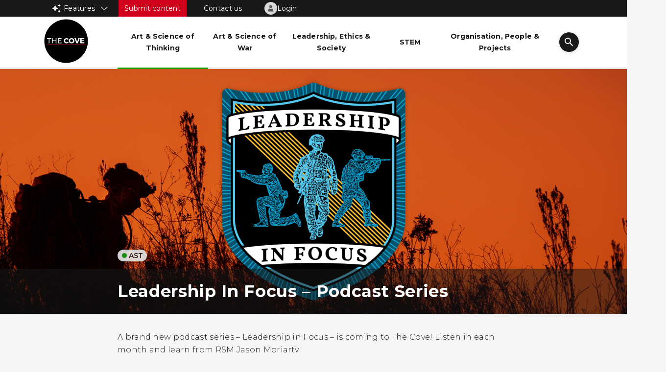

--- FILE ---
content_type: text/html; charset=UTF-8
request_url: https://cove.army.gov.au/article/leadership-in-focus-podcast-series
body_size: 14179
content:
<!DOCTYPE html>
<html lang="en" dir="ltr" prefix="og: https://ogp.me/ns#">
  <head>
    <meta charset="utf-8" />
<script async src="https://www.googletagmanager.com/gtag/js?id=UA-2848578-31"></script>
<script>window.dataLayer = window.dataLayer || [];function gtag(){dataLayer.push(arguments)};gtag("js", new Date());gtag("set", "developer_id.dMDhkMT", true);gtag("config", "UA-2848578-31", {"groups":"default","linker":{"domains":["cove.army.gov.au","covearmy2.govcms.gov.com"]},"anonymize_ip":true,"page_placeholder":"PLACEHOLDER_page_path","allow_ad_personalization_signals":false});gtag("config", "G-3XHRTJYMKQ", {"groups":"default","linker":{"domains":["cove.army.gov.au","covearmy2.govcms.gov.com"]},"page_placeholder":"PLACEHOLDER_page_location","allow_ad_personalization_signals":false});gtag('config', 'G-0XT7NFV9ZS', {'name': 'govcms'}); gtag('govcms.send', 'pageview', {'anonymizeIp': true})</script>
<meta name="description" content="A brand new podcast series – Leadership in Focus – is coming to The Cove! Listen in each month and learn from RSM Jason Moriarty." />
<link rel="canonical" href="https://cove.army.gov.au/article/leadership-in-focus-podcast-series" />
<meta property="og:site_name" content="The Cove" />
<meta property="og:type" content="article" />
<meta property="og:url" content="https://cove.army.gov.au/article/leadership-in-focus-podcast-series" />
<meta property="og:title" content="Leadership In Focus – Podcast Series | The Cove" />
<meta property="og:description" content="A brand new podcast series – Leadership in Focus – is coming to The Cove! Listen in each month and learn from RSM Jason Moriarty." />
<meta property="og:image" content="https://cove.army.gov.au/sites/default/files/images/articles/2022-08/FI%20-%20Leadership%20in%20Focus.png" />
<meta property="og:image:alt" content="Article Feature Image" />
<meta property="article:publisher" content="https://www.facebook.com/cove.army" />
<meta property="article:section" content="Art &amp; Science of Thinking" />
<meta name="twitter:card" content="summary_large_image" />
<meta name="twitter:site" content="@covetweet" />
<meta name="twitter:title" content="Leadership In Focus – Podcast Series | The Cove" />
<meta name="twitter:image" content="https://cove.army.gov.au/sites/default/files/styles/card_image_722x382/public/images/articles/2022-08/FI%20-%20Leadership%20in%20Focus.png?itok=cWhpxRVX" />
<meta name="twitter:app:name:iphone" content="COVE App" />
<meta name="twitter:app:id:iphone" content="1477139170" />
<meta name="twitter:app:name:googleplay" content="The Cove" />
<meta name="twitter:app:id:googleplay" content="au.gov.defence.cove" />
<meta name="Generator" content="Drupal 10 (http://drupal.org) + GovCMS (http://govcms.gov.au)" />
<meta name="MobileOptimized" content="width" />
<meta name="HandheldFriendly" content="true" />
<meta name="viewport" content="width=device-width, initial-scale=1.0" />
<link rel="icon" href="/sites/default/files/android-chrome-512x512_0.png" type="image/png" />

    <title>Leadership In Focus – Podcast Series | The Cove</title>
    <link rel="stylesheet" media="all" href="/sites/default/files/css/css_JdCnOeZ1jvM2OYAh0YJu48RcuWgTwngmmgWhv0mZEP4.css?delta=0&amp;language=en&amp;theme=cove3&amp;include=eJx1jEsKwzAMRC_k2tCeSE6mRkGOUktJmtv3Q-nGZDMD8x4z6IZbKqKZ5GJ-CM8l2GGOmjIZwsbYLX0zVh1XQdiR79pqEs6NGsPi9FjRjmgQDH79C7-ONNGzGwetixo7OvJ-qZg9jnBisehaipxrFWZUzrkuzjpbxz_xAlSJYv4" />
<link rel="stylesheet" media="all" href="https://cdnjs.cloudflare.com/ajax/libs/select2/4.0.13/css/select2.min.css" />
<link rel="stylesheet" media="all" href="/sites/default/files/css/css_B94jmO7_crnK1FjHWJDTEsp5xfY90MBtogs-kicpNw0.css?delta=2&amp;language=en&amp;theme=cove3&amp;include=eJx1jEsKwzAMRC_k2tCeSE6mRkGOUktJmtv3Q-nGZDMD8x4z6IZbKqKZ5GJ-CM8l2GGOmjIZwsbYLX0zVh1XQdiR79pqEs6NGsPi9FjRjmgQDH79C7-ONNGzGwetixo7OvJ-qZg9jnBisehaipxrFWZUzrkuzjpbxz_xAlSJYv4" />
<link rel="stylesheet" media="all" href="/sites/default/files/css/css_MxXnex08Muw1pFvsDzifxQnOX7lvNvQ2LcWg7Y8mzi4.css?delta=3&amp;language=en&amp;theme=cove3&amp;include=eJx1jEsKwzAMRC_k2tCeSE6mRkGOUktJmtv3Q-nGZDMD8x4z6IZbKqKZ5GJ-CM8l2GGOmjIZwsbYLX0zVh1XQdiR79pqEs6NGsPi9FjRjmgQDH79C7-ONNGzGwetixo7OvJ-qZg9jnBisehaipxrFWZUzrkuzjpbxz_xAlSJYv4" />

    

  </head>
  <body class="body-flag-isanonymous bundle-article" data-user-authentication=anonymous data-check-flag=TRUE>
        <a href="#main-content" class="visually-hidden focusable">
      Skip to main content
    </a>
    
      <div class="dialog-off-canvas-main-canvas" data-off-canvas-main-canvas>
    




	<div class="hidden" id="hidden-id">null</div>
<div class="hidden" id="hidden-id-another"></div>
<div class="hidden" id="hidden-id-3"></div>

<div class="wrapper">
	<div class="bg-primary-black contact-menu top-bar-with-links">
		  <div>
    


<div class="top-nav-bar-external-wrapper">
	<div class="cove-container">
		<div  id="block-topnavigation" class="settings-tray-editable top-nav-wrapper" data-drupal-settingstray="editable">
			<div class="features-link">
				<span id="features-menu-tag" role="button" tabindex="0" class="features-tag">Features
					<div class="dropdown-icon down-icon" id="dropdown-icon"></div>
				</span>
			</div>
			<div class="submit-content">
				<a href="/submission">Submit content</a>
			</div>
			<div class="contact-us">
				<a href="/contact">Contact us</a>
			</div>
							<div class="top-nav-login-btn-container">
			<a href="/user/login" class="login-to-cove">
			<div class="user-account-menu-image">
				<span id="user-profile-logged-out" class="user-profile-logged-out"></span>
				<img class="user-profile-logged-out-image" loading="lazy" src="/themes/custom/cove3/images/default-portrait-image.png" width="26" height="26" alt="Profile Image">
			</div>
			<span class="login-button-text">Login</span>
		</a>
	</div>

					</div>
	</div>
</div>
<div class="features-link">
	<div id="features-menu-links" class="">
		<div inert class="features-block-top-nav">
			<div class="top">
									<div class="logged-out-links">
						    <div  class="logged-out-link">
        <a href="/user/login">Login</a>
    </div>
    <div  class="logged-out-link">
        <a href="/user/register">Join The Cove</a>
    </div>

					</div>
								<div class="features-menu">
					    <div  class="feature-link">
        	<div class="card card-style-5">
	<a href="/pme" class="card-title-link-overlay"></a>
	<div class="card-head">
		<a class="color-primary-black" href="/pme">
						  <img loading="lazy" src="/sites/default/files/styles/504x504/public/2025-09/PME_Feature%20tile.jpg?itok=dTmky-Ij" width="504" height="504" alt="PME Feature" />



		</a>
	</div>
	<div class="card-body">
		<div class="card-body-content clamped-text-2">
			<h4>
				<a class="color-primary-black" href="/pme">
					PME Network
				</a>
			</h4>
		</div>
	</div>
</div>


    </div>
    <div  class="feature-link">
        	<div class="card card-style-5">
	<a href="/reading-list/chief-armys-study-guide" class="card-title-link-overlay"></a>
	<div class="card-head">
		<a class="color-primary-black" href="/reading-list/chief-armys-study-guide">
						  <img loading="lazy" src="/sites/default/files/styles/504x504/public/2025-09/2025-08-21%20CoA%20reading%20list%20-%20Search%20results.png?itok=FLM465fV" width="504" height="504" alt="CoA" />



		</a>
	</div>
	<div class="card-body">
		<div class="card-body-content clamped-text-2">
			<h4>
				<a class="color-primary-black" href="/reading-list/chief-armys-study-guide">
					CA&#039;s Professional Study Guide
				</a>
			</h4>
		</div>
	</div>
</div>


    </div>
    <div  class="feature-link">
        	<div class="card card-style-5">
	<a href="/kyr" class="card-title-link-overlay"></a>
	<div class="card-head">
		<a class="color-primary-black" href="/kyr">
						  <img loading="lazy" src="/sites/default/files/styles/504x504/public/2025-09/KYR.png?itok=0RJmV0Hl" width="504" height="504" alt="KYR" />



		</a>
	</div>
	<div class="card-body">
		<div class="card-body-content clamped-text-2">
			<h4>
				<a class="color-primary-black" href="/kyr">
					Know Your Region
				</a>
			</h4>
		</div>
	</div>
</div>


    </div>
    <div  class="feature-link">
        	<div class="card card-style-5">
	<a href="/article/australian-army-battle-honours" class="card-title-link-overlay"></a>
	<div class="card-head">
		<a class="color-primary-black" href="/article/australian-army-battle-honours">
						  <img loading="lazy" src="/sites/default/files/styles/504x504/public/2025-09/HistoricalVideos_feature2.jpg?itok=awVU2uqE" width="504" height="504" alt="Australian Army Battle Honours" />



		</a>
	</div>
	<div class="card-body">
		<div class="card-body-content clamped-text-2">
			<h4>
				<a class="color-primary-black" href="/article/australian-army-battle-honours">
					Australian Army Battle Honours
				</a>
			</h4>
		</div>
	</div>
</div>


    </div>
    <div  class="feature-link">
        	<div class="card card-style-5">
	<a href="/search?f%5B0%5D=initiative%3A103" class="card-title-link-overlay"></a>
	<div class="card-head">
		<a class="color-primary-black" href="/search?f%5B0%5D=initiative%3A103">
						  <img loading="lazy" src="/sites/default/files/styles/504x504/public/2025-09/CoveTalk-13.png?itok=ro3puUpS" width="504" height="504" alt="CoveTalk" />



		</a>
	</div>
	<div class="card-body">
		<div class="card-body-content clamped-text-2">
			<h4>
				<a class="color-primary-black" href="/search?f%5B0%5D=initiative%3A103">
					Cove Talks
				</a>
			</h4>
		</div>
	</div>
</div>


    </div>

				</div>
			</div>
			<div class="bottom">
				<a href="/features">All features</a>
			</div>
		</div>
	</div>
</div>

  </div>

	</div>
	<nav id="cove-nav">
		<div class="cove-container nav-container">
			  <div>
    <div  id="block-cove3-site-branding" class="settings-tray-editable site-logo" data-drupal-settingstray="editable">
    <a href="/" rel="home">
        <img src="/sites/default/files/2022-02/CoveLogo.png" alt="Home" />
    </a>
</div>
<div  class="views-element-container settings-tray-editable menu" id="block-views-block-categories-menu-block-1" data-drupal-settingstray="editable">
    <div><div class="js-view-dom-id-d411d88f25edb945c7becd9f8b3818e86d73ce36cd22b1c22eccdb73fa98a41e">
  
  
  

  
  
  

  <div class="views-view-grid horizontal cols-999 clearfix">
            <div>
                  <div><style>
	.active-menu-item-51{
		border-color: #1A9D11
		;
	}

	.active-menu-item-51:hover {
		border-color: #1A9D11
		!important;
	}
</style>

<div  data-history-node-id="51" class="menu-item active-menu-item-51">
	<a href="/search?f%5B0%5D=category%3A51&sort_by=published_date">
		<span>Art &amp; Science of Thinking</span>
	</a>
</div>
</div>
                  <div><style>
	.active-menu-item-52{
		border-color: #EA9B15
		;
	}

	.active-menu-item-52:hover {
		border-color: #EA9B15
		!important;
	}
</style>

<div  data-history-node-id="52" class="menu-item active-menu-item-52">
	<a href="/search?f%5B0%5D=category%3A52&sort_by=published_date">
		<span>Art &amp; Science of War</span>
	</a>
</div>
</div>
                  <div><style>
	.active-menu-item-53{
		border-color: #175DD0
		;
	}

	.active-menu-item-53:hover {
		border-color: #175DD0
		!important;
	}
</style>

<div  data-history-node-id="53" class="menu-item active-menu-item-53">
	<a href="/search?f%5B0%5D=category%3A53&sort_by=published_date">
		<span>Leadership, Ethics &amp; Society</span>
	</a>
</div>
</div>
                  <div><style>
	.active-menu-item-54{
		border-color: #D0021B
		;
	}

	.active-menu-item-54:hover {
		border-color: #D0021B
		!important;
	}
</style>

<div  data-history-node-id="54" class="menu-item active-menu-item-54">
	<a href="/search?f%5B0%5D=category%3A54&sort_by=published_date">
		<span>STEM</span>
	</a>
</div>
</div>
                  <div><style>
	.active-menu-item-55{
		border-color: #0DCED0
		;
	}

	.active-menu-item-55:hover {
		border-color: #0DCED0
		!important;
	}
</style>

<div  data-history-node-id="55" class="menu-item active-menu-item-55">
	<a href="/search?f%5B0%5D=category%3A55&sort_by=published_date">
		<span>Organisation, People &amp; Projects</span>
	</a>
</div>
</div>
              </div>
      </div>

    

  
  

  
  
</div>
</div>

</div>
<div  id="block-searchbar" class="settings-tray-editable search-bar" data-drupal-settingstray="editable">
	<input id="search-input" type="text" placeholder="Search..."/>
	<span class="advanced-search-label">Advanced</span>
	<div class="advance-search-btn active">
		<span>Search</span>
	</div>
</div>




<div  id="block-searchlogos" class="settings-tray-editable search-logo" data-drupal-settingstray="editable">
	


<div class="features-link">
	<span id="features-menu-tag" role="button" tabindex="0" class="features-tag mobile-features-menu"></span>
	<div class="features-block-on-mobile">
		<div class="features-link">
	<div id="features-menu-links" class="">
		<div inert class="features-block-top-nav">
			<div class="top">
									<div class="logged-out-links">
						    <div  class="logged-out-link">
        <a href="/user/login">Login</a>
    </div>
    <div  class="logged-out-link">
        <a href="/user/register">Join The Cove</a>
    </div>

					</div>
								<div class="features-menu">
					    <div  class="feature-link">
        	<div class="card card-style-5">
	<a href="/pme" class="card-title-link-overlay"></a>
	<div class="card-head">
		<a class="color-primary-black" href="/pme">
						  <img loading="lazy" src="/sites/default/files/styles/504x504/public/2025-09/PME_Feature%20tile.jpg?itok=dTmky-Ij" width="504" height="504" alt="PME Feature" />



		</a>
	</div>
	<div class="card-body">
		<div class="card-body-content clamped-text-2">
			<h4>
				<a class="color-primary-black" href="/pme">
					PME Network
				</a>
			</h4>
		</div>
	</div>
</div>


    </div>
    <div  class="feature-link">
        	<div class="card card-style-5">
	<a href="/reading-list/chief-armys-study-guide" class="card-title-link-overlay"></a>
	<div class="card-head">
		<a class="color-primary-black" href="/reading-list/chief-armys-study-guide">
						  <img loading="lazy" src="/sites/default/files/styles/504x504/public/2025-09/2025-08-21%20CoA%20reading%20list%20-%20Search%20results.png?itok=FLM465fV" width="504" height="504" alt="CoA" />



		</a>
	</div>
	<div class="card-body">
		<div class="card-body-content clamped-text-2">
			<h4>
				<a class="color-primary-black" href="/reading-list/chief-armys-study-guide">
					CA&#039;s Professional Study Guide
				</a>
			</h4>
		</div>
	</div>
</div>


    </div>
    <div  class="feature-link">
        	<div class="card card-style-5">
	<a href="/kyr" class="card-title-link-overlay"></a>
	<div class="card-head">
		<a class="color-primary-black" href="/kyr">
						  <img loading="lazy" src="/sites/default/files/styles/504x504/public/2025-09/KYR.png?itok=0RJmV0Hl" width="504" height="504" alt="KYR" />



		</a>
	</div>
	<div class="card-body">
		<div class="card-body-content clamped-text-2">
			<h4>
				<a class="color-primary-black" href="/kyr">
					Know Your Region
				</a>
			</h4>
		</div>
	</div>
</div>


    </div>
    <div  class="feature-link">
        	<div class="card card-style-5">
	<a href="/article/australian-army-battle-honours" class="card-title-link-overlay"></a>
	<div class="card-head">
		<a class="color-primary-black" href="/article/australian-army-battle-honours">
						  <img loading="lazy" src="/sites/default/files/styles/504x504/public/2025-09/HistoricalVideos_feature2.jpg?itok=awVU2uqE" width="504" height="504" alt="Australian Army Battle Honours" />



		</a>
	</div>
	<div class="card-body">
		<div class="card-body-content clamped-text-2">
			<h4>
				<a class="color-primary-black" href="/article/australian-army-battle-honours">
					Australian Army Battle Honours
				</a>
			</h4>
		</div>
	</div>
</div>


    </div>
    <div  class="feature-link">
        	<div class="card card-style-5">
	<a href="/search?f%5B0%5D=initiative%3A103" class="card-title-link-overlay"></a>
	<div class="card-head">
		<a class="color-primary-black" href="/search?f%5B0%5D=initiative%3A103">
						  <img loading="lazy" src="/sites/default/files/styles/504x504/public/2025-09/CoveTalk-13.png?itok=ro3puUpS" width="504" height="504" alt="CoveTalk" />



		</a>
	</div>
	<div class="card-body">
		<div class="card-body-content clamped-text-2">
			<h4>
				<a class="color-primary-black" href="/search?f%5B0%5D=initiative%3A103">
					Cove Talks
				</a>
			</h4>
		</div>
	</div>
</div>


    </div>

				</div>
			</div>
			<div class="bottom">
				<a href="/features">All features</a>
			</div>
		</div>
	</div>
</div>

	</div>
</div>
	<div class="top-nav-login-btn-container">
			<a href="/user/login" class="login-to-cove">
			<div class="user-account-menu-image">
				<span id="user-profile-logged-out" class="user-profile-logged-out"></span>
				<img class="user-profile-logged-out-image" loading="lazy" src="/themes/custom/cove3/images/default-portrait-image.png" width="26" height="26" alt="Profile Image">
			</div>
			<span class="login-button-text">Login</span>
		</a>
	</div>


	<svg id="search-icon" role="button" tabindex="0" xmlns="http://www.w3.org/2000/svg" width="56" height="56" fill="none" viewbox="0 0 56 56">
		<g filter="url(#filter0_d_0:244)">
			<rect width="40" height="40" x="8" y="6" fill="#191919" rx="20"/>
		</g>
		<path fill="#fff" fill-rule="evenodd" d="M30.71 28h.79l4.99 5L35 34.49l-5-4.99v-.79l-.27-.28A6.471 6.471 0 0125.5 30a6.5 6.5 0 116.5-6.5c0 1.61-.59 3.09-1.57 4.23l.28.27zM21 23.5c0 2.49 2.01 4.5 4.5 4.5s4.5-2.01 4.5-4.5-2.01-4.5-4.5-4.5-4.5 2.01-4.5 4.5z" clip-rule="evenodd"/>
		<defs>
			<filter id="filter0_d_0:244" width="56" height="56" x="0" y="0" color-interpolation-filters="sRGB" filterunits="userSpaceOnUse">
				<feFlood flood-opacity="0" result="BackgroundImageFix"/>
				<feColorMatrix in="SourceAlpha" result="hardAlpha" values="0 0 0 0 0 0 0 0 0 0 0 0 0 0 0 0 0 0 127 0"/>
				<feMorphology in="SourceAlpha" operator="dilate" radius="1" result="effect1_dropShadow_0:244"/>
				<feOffset dy="2"/>
				<feGaussianBlur stddeviation="3.5"/>
				<feColorMatrix values="0 0 0 0 0 0 0 0 0 0 0 0 0 0 0 0 0 0 0.0869482 0"/>
				<feBlend in2="BackgroundImageFix" result="effect1_dropShadow_0:244"/>
				<feBlend in="SourceGraphic" in2="effect1_dropShadow_0:244" result="shape"/>
			</filter>
		</defs>
	</svg>
	<svg id="cancel-search-icon" role="button" tabindex="0" xmlns="http://www.w3.org/2000/svg" width="56" height="56" fill="none" viewbox="0 0 56 56">
		<g filter="url(#filter0_d_12:2)">
			<rect width="40" height="40" x="8" y="6" fill="#191919" rx="20"/>
		</g>
		<path fill="#fff" fill-rule="evenodd" d="M28 27.6L21.6 34 20 32.4l6.4-6.4-6.4-6.4 1.6-1.6 6.4 6.4 6.4-6.4 1.6 1.6-6.4 6.4 6.4 6.4-1.6 1.6-6.4-6.4z" clip-rule="evenodd"/>
		<defs>
			<filter id="filter0_d_12:2" width="56" height="56" x="0" y="0" color-interpolation-filters="sRGB" filterunits="userSpaceOnUse">
				<feFlood flood-opacity="0" result="BackgroundImageFix"/>
				<feColorMatrix in="SourceAlpha" result="hardAlpha" values="0 0 0 0 0 0 0 0 0 0 0 0 0 0 0 0 0 0 127 0"/>
				<feMorphology in="SourceAlpha" operator="dilate" radius="1" result="effect1_dropShadow_12:2"/>
				<feOffset dy="2"/>
				<feGaussianBlur stddeviation="3.5"/>
				<feColorMatrix values="0 0 0 0 0 0 0 0 0 0 0 0 0 0 0 0 0 0 0.0869482 0"/>
				<feBlend in2="BackgroundImageFix" result="effect1_dropShadow_12:2"/>
				<feBlend in="SourceGraphic" in2="effect1_dropShadow_12:2" result="shape"/>
			</filter>
		</defs>
	</svg>
	<span class="hamburger">
		<b></b>
		<b></b>
		<b></b>
	</span>
</div>

  </div>

		</div>
	</nav>
	<div class="search-overlay">
		<div class="search-overlay-inner">
			<div class="item categories">
				<span>Category:</span>
				<div class="views-element-container"><div class="js-view-dom-id-86f70e99009e023c14ed7ffd497334004dae531670cae3cda4782880f9067fa0">
  
  
  

  
  
  

  <div>
  
  <ul>

          <li>    <div  data-history-node-id="51" class="advance-form-item card-tag-wrapper" data-id="51">
        <div class="card-tag">
            <div class="card-tag-color" style="background-color:#1A9D11"></div>
            <span class="card-tag-text">
                AST
            </span>
        </div>
    </div>
</li>
          <li>    <div  data-history-node-id="52" class="advance-form-item card-tag-wrapper" data-id="52">
        <div class="card-tag">
            <div class="card-tag-color" style="background-color:#EA9B15"></div>
            <span class="card-tag-text">
                ASW
            </span>
        </div>
    </div>
</li>
          <li>    <div  data-history-node-id="53" class="advance-form-item card-tag-wrapper" data-id="53">
        <div class="card-tag">
            <div class="card-tag-color" style="background-color:#175DD0"></div>
            <span class="card-tag-text">
                LES
            </span>
        </div>
    </div>
</li>
          <li>    <div  data-history-node-id="54" class="advance-form-item card-tag-wrapper" data-id="54">
        <div class="card-tag">
            <div class="card-tag-color" style="background-color:#D0021B"></div>
            <span class="card-tag-text">
                STEM
            </span>
        </div>
    </div>
</li>
          <li>    <div  data-history-node-id="55" class="advance-form-item card-tag-wrapper" data-id="55">
        <div class="card-tag">
            <div class="card-tag-color" style="background-color:#0DCED0"></div>
            <span class="card-tag-text">
                OPP
            </span>
        </div>
    </div>
</li>
    
  </ul>

</div>

    

  
  

  
  
</div>
</div>

			</div>
			<div class="item media">
				<span>Media:</span>
				<div class="views-element-container"><div class="js-view-dom-id-0f9d5a1ce5bc66e323f705627a336fcad4ca40bad000e188cc442aed9118445b">
  
  
  

  
  
  

  <div>
  
  <ul>

          <li><div  class="advance-form-item" data-id="8" >

            <div>Written</div>
      
</div>
</li>
          <li><div  class="advance-form-item" data-id="9" >

            <div>Video</div>
      
</div>
</li>
          <li><div  class="advance-form-item" data-id="10" >

            <div>Audio</div>
      
</div>
</li>
          <li><div  class="advance-form-item" data-id="11" >

            <div>Mixed media</div>
      
</div>
</li>
          <li><div  class="advance-form-item" data-id="12" >

            <div>Announcement</div>
      
</div>
</li>
    
  </ul>

</div>

    

  
  

  
  
</div>
</div>

			</div>
			<div class="item time">
				<span>Time:</span>
				<div class="views-element-container"><div class="js-view-dom-id-12c4edb95e326a901253202b07b91f3b7f794071a732c1ed27a5ef0283e34090">
  
  
  

  
  
  

  <div>
  
  <ul>

          <li><div  class="advance-form-item" data-id="13" >

            <div>&lt; 5 mins</div>
      
</div>
</li>
          <li><div  class="advance-form-item" data-id="14" >

            <div>&lt; 15 mins</div>
      
</div>
</li>
          <li><div  class="advance-form-item" data-id="15" >

            <div>&lt; 30 mins</div>
      
</div>
</li>
          <li><div  class="advance-form-item" data-id="16" >

            <div>&gt; 30 mins</div>
      
</div>
</li>
    
  </ul>

</div>

    

  
  

  
  
</div>
</div>

			</div>
			<div class="item rank_group">
				<span>Rank:</span>
				<div class="views-element-container"><div class="js-view-dom-id-becdb190a8c5830e4da15777de9b479d8d53f0f876273e935d42daed8aee3d87">
  
  
  

  
  
  

  <div>
  
  <ul>

          <li><div  data-history-node-id="150" class="advance-form-item" data-id="150" >
        Officers
</div>
</li>
          <li><div  data-history-node-id="151" class="advance-form-item" data-id="151" >
        NCO/WO
</div>
</li>
          <li><div  data-history-node-id="152" class="advance-form-item" data-id="152" >
        Other ranks
</div>
</li>
    
  </ul>

</div>

    

  
  

  
  
</div>
</div>

			</div>
			<div class="item corps">
				<span>Corps:</span>
				<div class="views-element-container"><div class="js-view-dom-id-0aff6095510ed4668300973d4e6675f5b40c65c93f1048144b0895c7252ab84f">
  
  
  

  
  
  

  <div>
  
  <ul>

          <li><div  class="advance-form-item" data-id="1" >

            <div>AAC</div>
      
</div>
</li>
          <li><div  class="advance-form-item" data-id="2" >

            <div>All Corps</div>
      
</div>
</li>
          <li><div  class="advance-form-item" data-id="3" >

            <div>Cbt Arms</div>
      
</div>
</li>
          <li><div  class="advance-form-item" data-id="4" >

            <div>Cbt Spt</div>
      
</div>
</li>
          <li><div  class="advance-form-item" data-id="5" >

            <div>Health</div>
      
</div>
</li>
          <li><div  class="advance-form-item" data-id="6" >

            <div>Log</div>
      
</div>
</li>
          <li><div  class="advance-form-item" data-id="7" >

            <div>Pers Spt</div>
      
</div>
</li>
    
  </ul>

</div>

    

  
  

  
  
</div>
</div>

			</div>
			<div class="advance-search-btn active">
				<span>Search</span>
			</div>
		</div>
	</div>
			<div class="message-region">
			  <div>
    

  </div>

		</div>
		<div class="content-wrapper no-sidebar">
		<main id="content" class="">
			  <div>
    
<div id="nudge-container" class="nudge-container hidden">
    <div class="cove-container nudge-message">
        <div class="fa-stack">
                <i class="nudge-icon-bg fa-solid fa-circle fa-stack-1x"></i>
                <i class="nudge-icon-fg fa-solid fa-info fa-stack-2x"></i>
                        </div>
        <span id="nudge-message-value" class="nudge-message-value">Read this article to reach your goal</span>
    </div>
</div><div id="block-mainpagecontent">
  
    
      




    <article  data-history-node-id="4725" class="article-wrapper image-template">
    <style>
    .active-4725 a{
        color: #1a9d11 !important;
    }

    .active-4725.oval{
        background-image: url("data:image/svg+xml,%3csvg width='18' height='18' viewBox='0 0 18 18' fill='none' xmlns='http://www.w3.org/2000/svg'%3e%3ccircle cx='9' cy='9' r='8' stroke='%231A9D11'/%3e%3ccircle cx='9' cy='9' r='4' fill='%231A9D11'/%3e%3c/svg%3e") !important;
    }

</style>

    <div class="hidden" id="hidden-id-2">4725</div>

                                    <div class="article-header no-series">
            <div class="article-banner">
                <div class="bg" style="background-image: url(/sites/default/files/styles/banner/public/images/articles/2022-08/FI%20-%20Leadership%20in%20Focus.png?itok=GGM8hIFH);"></div>
                <div class="article-base">
                    <div class="article-container m-b-15">
                        
            <div>	<div  data-history-node-id="51" class="card-tag-wrapper">
		<a href="/search?f%5B0%5D=category%3A51">
			<div class="card-tag">
				<div class="card-tag-color" style="background-color:#1A9D11"></div>
				<span class="card-tag-text">
					AST
				</span>

			</div>
		</a>
	</div>
</div>
      
                    </div>
                    <div class="article-title">
                        <div class="article-container">
                            <span>
                                Leadership In Focus – Podcast Series
                            </span>
                            <div class="has-read-article-container hidden-article-icon">
                                <span class="has-read-article">
                                    <i class="fa-duotone fa-book-open" style="--fa-secondary-color: #green; --fa-secondary-opacity: 0.3;"></i>
                                    <span>Read</span>
                                </span>
                            </div>
                        </div>
                    </div>
                </div>
            </div>
            <div class="article-meta cove-container-fluid">
                <div class="meta-content article-container">
                    <div class="text-block m-t-35">
                        A brand new podcast series – Leadership in Focus – is coming to The Cove! Listen in each month and learn from RSM Jason Moriarty. 
                    </div>
                    <div class="d-flex justify-content-space-between m-t-25 m-b-35">
                        <div class="author clamped-text-1">By 
                                                                                                <a href="/bio/jason-moriarty">
                                        Jason Moriarty
                                    </a>
                                                                                                            </div>
                                                    <div class="published-date">
                                03/08/2022
                            </div>
                                            </div>
                    <div class="d-flex m-b-45 references">
                        <div>
                            <svg xmlns="http://www.w3.org/2000/svg" width="14.815" height="14.815" viewbox="0 0 14.815 14.815">
                                <path fill="rgb(87,87,87)" fill-rule="evenodd" d="M0 7.40740967C0 3.33331299 3.33331299 0 7.40740967 0s7.40740967 3.33331299 7.40740967 7.40740967-3.333313 7.40740967-7.40740967 7.40740967C3.33331299 14.81481934 0 11.48150634 0 7.40740967zm6.66668701.74078369l3.85186768 2.37036133.59259033-.96295166-3.33337402-2V3.70373535H6.666687v4.444458z" />
                            </svg>
                            <span class="article-reading-time">
                                &lt; 30 mins
                            </span>
                        </div>
                                                <div>
                            <svg xmlns="http://www.w3.org/2000/svg" width="13.333" height="15.733" viewbox="0 0 13.333 15.733">
                                <path fill="rgb(87,87,87)" fill-rule="evenodd" d="M13.3333435 0v11.23999023c0 .47998047-.24002075.90667725-.64001464 1.14666748l-5.57333374 3.3466797h-.89334107L.65332031 12.3866577C.23999023 12.14666748 0 11.70666504 0 11.23999023V0h13.3333435zM6.66668702 14.44000244L8 13.63995361V1.333313H5.3333435V13.6399536l1.33334351.80004883z" />
                            </svg>
                            <span>
                                All Corps
                            </span>
                        </div>
                                                                        <div class="user-reactions">
                            <span id="webform-submission-reaction-node-4725-form-ajax-content"></span><div id="webform-submission-reaction-node-4725-form-ajax" class="webform-ajax-form-wrapper" data-effect="fade" data-progress-type="throbber"><form class="webform-submission-form webform-submission-add-form webform-submission-reaction-form webform-submission-reaction-add-form webform-submission-reaction-node-4725-form webform-submission-reaction-node-4725-add-form js-webform-details-toggle webform-details-toggle" data-drupal-selector="webform-submission-reaction-node-4725-add-form" action="/article/leadership-in-focus-podcast-series" method="post" id="webform-submission-reaction-node-4725-add-form" accept-charset="UTF-8">
  
  <fieldset data-drupal-selector="edit-reaction" id="edit-reaction--wrapper" class="radios--wrapper fieldgroup form-composite webform-composite-visible-title required js-webform-type-radios webform-type-radios js-form-item form-item js-form-wrapper form-wrapper">
      <legend style="display:none" id="edit-reaction--wrapper-legend">
    <span class="fieldset-legend js-form-required form-required"></span>
  </legend>
  <div class="fieldset-wrapper">
                <div id="edit-reaction" class="js-webform-radios webform-options-display-buttons webform-options-display-buttons-horizontal"><div class="webform-options-display-buttons-wrapper"><div class="js-form-item form-item js-form-type-radio form-item-reaction js-form-item-reaction">
        <input data-drupal-selector="edit-reaction-1" class="visually-hidden form-radio" type="radio" id="edit-reaction-1" name="reaction" value="1" />

        <label class="webform-options-display-buttons-label option" for="edit-reaction-1">Agree</label>
      </div>
</div><div class="webform-options-display-buttons-wrapper"><div class="js-form-item form-item js-form-type-radio form-item-reaction js-form-item-reaction">
        <input data-drupal-selector="edit-reaction-2" class="visually-hidden form-radio" type="radio" id="edit-reaction-2" name="reaction" value="2" />

        <label class="webform-options-display-buttons-label option" for="edit-reaction-2">Useful</label>
      </div>
</div><div class="webform-options-display-buttons-wrapper"><div class="js-form-item form-item js-form-type-radio form-item-reaction js-form-item-reaction">
        <input data-drupal-selector="edit-reaction-3" class="visually-hidden form-radio" type="radio" id="edit-reaction-3" name="reaction" value="3" />

        <label class="webform-options-display-buttons-label option" for="edit-reaction-3">Disagree</label>
      </div>
</div></div>

          <span class="field-suffix"><div class="reaction-count"><span value="1">1</span><span value="2">0</span><span value="3">0</span></div></span>
          </div>
</fieldset>
<input autocomplete="off" data-drupal-selector="form-okbesbwkdw2-sjqkkz-p-z7y65rfwi62xcpznezi-ii" type="hidden" name="form_build_id" value="form-OKbesBwkDW2_sJqkkz-p_Z7y65rfWI62xcPZneZi_iI" />
<input data-drupal-selector="edit-webform-submission-reaction-node-4725-add-form" type="hidden" name="form_id" value="webform_submission_reaction_node_4725_add_form" />
<div data-drupal-selector="edit-actions" class="form-actions js-form-wrapper form-wrapper" id="edit-actions"><input class="webform-button--submit button button--primary js-form-submit form-submit" data-drupal-selector="edit-submit" data-disable-refocus="true" type="submit" id="edit-submit" name="op" value="Submit" />

</div>


  
</form>
</div>
                        </div> 
                    </div>
                </div>

                            </div>
        </div>
                    <div class="article-content no-series">
            <div class="article-container m-t-20">
                <div class="article-body text-block">
                    
                                    
                                        
            <div><p><em>Leadership in Focus</em> is a podcast series produced by Regiment Sergeant Major Jason Moriarty. It discusses current issues regarding leadership, and broaches relevant and hot topics for leaders throughout Army and the wider Australian community.</p>
<p>Podcasts are released on a monthly basis, so be sure to keep an eye out for the latest editions!</p>
<p>Jason has been a great contributor for The Cove since its inception. Why not check out some of Jason's previous articles before listening to the podcasts? You can find them here:</p>
<ul>
<li><a href="/article/reflection-rsm" target="blank">Reflection from an RSM</a></li>
<li><a href="/article/return-investment" target="blank">Return on Investment</a></li>
<li><a href="/article/leadership-focus-are-our-senior-soldiers-capable-occupying-rear-rank" target="blank">Are our Senior Soldiers Capable of Occupying the Rear Rank</a></li>
<li><a href="/article/leadership-focus-emotional-intelligence-leadership-and-resilience" target="blank">Emotional Intelligence, Leadership and Resilience</a></li>
<li><a href="/article/authentic-leadership" target="blank">Authentic Leadership</a></li>
<li><a href="/article/communicational-brilliance-communicating-ncos" target="blank">Communicational Brilliance - Communicating for NCOs</a></li>
</ul>
<p>&nbsp;</p>
<h4>Episode 1 – Ethical Decision Making</h4>
<p>Ethical decision making has been at the forefront of PME for the last couple of years. In this episode Jason and Chaplain Michael Folland discuss the many issues surrounding this topic.</p>
<p><iframe frameborder="0" height="200" scrolling="no" src="https://playlist.megaphone.fm?e=HVTCV4924673323&amp;light=true" width="100%"></iframe></p>
<p>&nbsp;</p>
<h4>Episode 2 – Reflection on 2022 Cove Challenge: 'My Most Important Leadership Lesson'</h4>
<p>In this episode Jason discusses the 2022 Cove Challenge with Captain David Shaw, WO2 Mark Wheeler and SGT Poata Kaukau. They discuss responses that resonated with them while adding some conversation themselves.</p>
<p><strong>Captain David Shaw</strong> is an infantry officer currently serving as the Adjutant of the Queensland University Regiment. Captain Shaw recently completed three years (2018 – 2021) as a platoon commander at the 7th Battalion, Royal Australian Regiment during the unit’s rotation as the Ready Battle Group.&nbsp;</p>
<p><strong>Warrant Officer Class Two Mark Wheeler</strong> is a member of the Royal Australian Artillery currently serving as the Operations Warrant Officer of the Queensland University Regiment. Warrant Officer Wheeler has recently completed appointments as a Battery Sergeant Major with the 1st Regiment, Royal Australian Artillery and as the Sergeant Major Instructor in Gunnery with 5th/11th Light Battery, 9th Regiment, Royal Australian Artillery.&nbsp;</p>
<p><strong>Sergeant Poata Kaukau</strong> is an infantry sergeant currently serving as the Operations Sergeant of the Queensland University Regiment. Sergeant Kaukau recently completed two years (2020 – 2021) as a Military Instructor at the School of Infantry. Prior to that Sergeant Kaukau was posted to the 6th Battalion, Royal Australian Regiment (2013 – 2019) during which time he deployed on Operation Highroad as a section commander.</p>
<p><iframe frameborder="0" height="200" scrolling="no" src="https://playlist.megaphone.fm?e=HVTCV3983637721&amp;light=true" width="100%"></iframe></p>
<p>&nbsp;</p>
<h4>Episode 3 – TBA</h4>
</div>
      
                                         
                </div>
                <div class="article-series">
                    <div class="views-element-container timeline"><div class="js-view-dom-id-7dc89b7f8c077db76132184a573efe4ec1effb9671a6c6e4dba2cf5685b10fd8">
  
  
  

  
  
  

    

  
  

  
  
</div>
</div>
                    <div class="kyr-minimap">
                        				

                    </div>
                </div>
            </div>
        </div>
        <div class="article-footer  no-series">
         
        <div class="article-container">
                    </div>
                        <div class="article-container remove-flex-property">
            <div class="author">
                <h1>
                    Biography
                </h1>
                                    <div  data-history-node-id="1826" class="author-wrapper p-t-30 p-b-35">
    <div class="d-flex justify-content-space-between author-header">

        <div>
            <div class="author-name p-b-10">
                Jason Moriarty
            </div>

            <div class="author-rank">
                
            </div>
        </div>
        <div class="author-potrait">
              <img loading="lazy" src="/sites/default/files/styles/author_potrait/public/default_images/default-portrait-image.png?itok=fEIfRyFP" width="120" height="120" alt="default author portrait" />



        </div>
        </div>
    <div class="text-block p-t-30">
        
            <div><p>Jason Moriarty will start work with the Centre for Defence Leadership and Ethics team in 2023. After 28 years of service, Jason transitioned to SERCAT 5 in 2022 and now works as a Performance and Organisational Leadership Coach at Aurora Marketing.</p>
</div>
      
    </div>
</div>

                            </div>
        </div>
        <div class="article-container">
            <div class="comments">
                

<div id="article-comment-section"  class="comments-field">
	<div class="comment-header">
		Comments
	</div>
	



<div  data-comment-user-id="4539" id="comment-6749" class="comment-box comments">
	<div class="d-flex justify-content-space-between mobile-flex-column">
		<div class="comment-name">
							<span class="color-primary-black">Post By:</span>
																<span class=" " data-uid="">PadreDaz</span>
		</div>
		<div class="submitted-date">
			05/05/2025
		</div>
	</div>
	<div class="comment-text text-block">
		Thanks Jason for the insightful resources - and thanks too to you and CHAP Michael Folland for the thoughts on ethics and its application in military contexts across the board. 
	</div>
	<div class="comment-name comment-permalinks">
				<span class="comment-links"><ul class="links inline">				<li  class="reply">
					<a href="/comment/reply/node/4725/field_article_comments/6749">Reply</a>
				</li></ul></span>
	</div>
</div>

			<form class="comment-article-comments-form comment-form" data-drupal-selector="comment-form" action="/comment/reply/node/4725/field_article_comments" method="post" id="comment-form" accept-charset="UTF-8">
  <div class="field--type-string field--name-field-person-name field--widget-string-textfield js-form-wrapper form-wrapper" data-drupal-selector="edit-field-person-name-wrapper" id="edit-field-person-name-wrapper">      <div class="js-form-item form-item js-form-type-textfield form-item-field-person-name-0-value js-form-item-field-person-name-0-value">
      <label for="edit-field-person-name-0-value" class="js-form-required form-required">Name</label>
        <input class="js-text-full text-full form-text required" data-drupal-selector="edit-field-person-name-0-value" type="text" id="edit-field-person-name-0-value" name="field_person_name[0][value]" value="" size="60" maxlength="50" placeholder="Your name" required="required" aria-required="true" />

        </div>

  </div>
<input autocomplete="off" data-drupal-selector="form-nmhtebubylxyempmo2yigjaimlvwpnsou3ni-v8-dnu" type="hidden" name="form_build_id" value="form-nmHTEbUBYLXyEmPmo2yIGJaimlVwpNSOu3Ni-v8-dNU" />
<input data-drupal-selector="edit-comment-article-comments-form" type="hidden" name="form_id" value="comment_article_comments_form" />
<div class="field--type-email field--name-field-email field--widget-email-default js-form-wrapper form-wrapper" data-drupal-selector="edit-field-email-wrapper" id="edit-field-email-wrapper">      <div class="js-form-item form-item js-form-type-email form-item-field-email-0-value js-form-item-field-email-0-value">
      <label for="edit-field-email-0-value" class="js-form-required form-required">Email</label>
        <input data-drupal-selector="edit-field-email-0-value" type="email" id="edit-field-email-0-value" name="field_email[0][value]" value="" size="60" maxlength="254" placeholder="Email" class="form-email required" required="required" aria-required="true" />

        </div>

  </div>
<div class="field--type-string-long field--name-field-comment field--widget-string-textarea js-form-wrapper form-wrapper" data-drupal-selector="edit-field-comment-wrapper" id="edit-field-comment-wrapper">      <div class="js-form-item form-item js-form-type-textarea form-item-field-comment-0-value js-form-item-field-comment-0-value">
      <label for="edit-field-comment-0-value" class="js-form-required form-required">Comment</label>
        <div>
  <textarea class="js-text-full text-full form-textarea required" data-drupal-selector="edit-field-comment-0-value" id="edit-field-comment-0-value" name="field_comment[0][value]" rows="5" cols="60" placeholder="Message" required="required" aria-required="true"></textarea>
</div>

        </div>

  </div>
<div class="field--type-language field--name-langcode field--widget-language-select js-form-wrapper form-wrapper" data-drupal-selector="edit-langcode-wrapper" id="edit-langcode-wrapper">      
  </div>
<div data-drupal-selector="edit-actions" class="form-actions js-form-wrapper form-wrapper" id="edit-actions--5"><input data-drupal-selector="edit-submit" type="submit" id="edit-submit--3" name="op" value="Send comment" class="button button--primary js-form-submit form-submit" />
</div>

</form>

	</div>

            </div>
        </div>
    </div>
</article>
  </div>

  </div>

		</main>
		<div id="first-sidebar" class="sidebar">
			<aside>
				
			</aside>
			<a class="clear-all-filter" href="/search">Clear all filters</a>
		</div>
		<div id="second-sidebar" class="sidebar">
			<aside>
				
			</aside>
		</div>
	</div>
	  <div>
    <div  id="block-articledisclaimer" class="settings-tray-editable disclaimer-wrapper cove-container-narrow p-t-30 p-b-60" data-drupal-settingstray="editable">
    <div class="disclaimer-label">
        Disclaimer
    </div>
            <div class="text-block disclaimer-content">
            <p>The views expressed in this article are those of the author and do not necessarily reflect the position of the Australian Army, the Department of Defence or the Australian Government.</p>
<p>The Cove is a professional development site for the Australian Profession of Arms. The views expressed within individual blog posts and videos are those of the author, and do not reflect any official position or that of the author's employers' – <a href="https://cove.army.gov.au/about">see more here</a>. Any concerns regarding this blog post, video or resource should be directed in the first instance to <a href="mailto:the.cove@defence.gov.au">the.cove@defence.gov.au</a>.</p>

        </div>
    </div>

<div  class="views-element-container settings-tray-editable cove-container-swiper m-t-40 m-b-45" id="block-views-block-related-articles-block-1" data-drupal-settingstray="editable">
    <div class="views-element-container"><div class="js-view-dom-id-d233e749692a6df6f9210c4f5ed382908bf28c1a287f520ddc8944f21d234628">
  
  
  

      <header>
      <h2>Related articles</h2>

    </header>
  
  
  

  <div class="views-view-grid horizontal cols-4 clearfix">
            <div class="related-articles-row swiper-wrapper swiper-wrapper-related">
                  <div class="swiper-slide"><div  data-history-node-id="26108" class="card card-style-2">
    <a href="/article/detachment-are-our-bookshelves-too-militarised-cove-comp-25" class="card-title-link-overlay"></a>
    <div class="card-head">
        <a href="/article/detachment-are-our-bookshelves-too-militarised-cove-comp-25">
            
            <div>  <img loading="lazy" src="/sites/default/files/styles/card_image_722x382/public/images/articles/2025-10/20191112adf8611998_100.jpg?itok=vFKeBdja" width="722" height="382" alt="Australian Army Advisor, Warrant Officer Class Two Mark Everingham discusses the use of the library with Sergeant Major Mohammad Tofan Sediqi." />


</div>
      
        </a>
    </div>
    <div class="card-body">
        <div class="card-body-content">
            
            <div>	<div  data-history-node-id="51" class="card-tag-wrapper">
		<a href="/search?f%5B0%5D=category%3A51">
			<div class="card-tag">
				<div class="card-tag-color" style="background-color:#1A9D11"></div>
				<span class="card-tag-text">
					AST
				</span>

			</div>
		</a>
	</div>
</div>
      
            <a class="color-primary-black" href="/article/detachment-are-our-bookshelves-too-militarised-cove-comp-25">
                <h4 class="m-t-15 heading-text clamped-text-3">
                    Detachment: Are Our Bookshelves Too Militarised? | Cove Comp &#039;25
                </h4>
                <div class="content clamped-text-4">
                    This is the 1st place winner in the Other Ranks category of Cove Comp &#039;25, whose simple theme was: “Vox Pop: Have Your Say.”
                </div>
            </a>
        </div>
        <div class="card-footer">
            <div class="card-time">
                <svg xmlns="http://www.w3.org/2000/svg" width="22" height="22" viewBox="0 0 22 22">
                    <g>
                        <path fill="none" d="M0 0h24v24H0V0z" />
                        <path fill="#575757" fill-rule="evenodd" d="M6 2h8l6 6v12c0 1.10009766-.8999939 2-2 2H5.9900055C4.88999938 22 4 21.10009766 4 20l.0099945-16c0-1.10009766.8899994-2 1.9900055-2zm7 1.5V9h5.5L13 3.5zM16 14H8v-2h8v2zm-8 4h8v-2H8v2z" />
                    </g>
                </svg>
                                <span class="text">
                    
            <div>&lt; 15 mins</div>
      
                </span>
            </div>
            <div class="card-author clamped-text-1">
                                                                            <a href="/bio/john-wellfare">
                            <span>by &nbsp;</span>John Wellfare
                        </a>
                                                </div>
        </div>
    </div>
</div>
</div>
                  <div class="swiper-slide"><div  data-history-node-id="26342" class="card card-style-2">
    <a href="/article/cove-competition-2025-results" class="card-title-link-overlay"></a>
    <div class="card-head">
        <a href="/article/cove-competition-2025-results">
            
            <div>  <img loading="lazy" src="/sites/default/files/styles/card_image_722x382/public/images/articles/2025-10/2025-08-21%20Cove%20Competition%202025%20-%20article%20banner%20-%20v-5.png?itok=9oyY5cPw" width="722" height="382" alt="" />


</div>
      
        </a>
    </div>
    <div class="card-body">
        <div class="card-body-content">
            
            <div>	<div  data-history-node-id="51" class="card-tag-wrapper">
		<a href="/search?f%5B0%5D=category%3A51">
			<div class="card-tag">
				<div class="card-tag-color" style="background-color:#1A9D11"></div>
				<span class="card-tag-text">
					AST
				</span>

			</div>
		</a>
	</div>
</div>
      
            <a class="color-primary-black" href="/article/cove-competition-2025-results">
                <h4 class="m-t-15 heading-text clamped-text-3">
                    Cove Competition 2025 - Results
                </h4>
                <div class="content clamped-text-4">
                    Cove Competition 2025 results are out! Thanks to all who took the time to submit an entry this year. 
                </div>
            </a>
        </div>
        <div class="card-footer">
            <div class="card-time">
                <svg xmlns="http://www.w3.org/2000/svg" width="22" height="22" viewBox="0 0 22 22">
                    <g>
                        <path fill="none" d="M0 0h24v24H0V0z" />
                        <path fill="#575757" fill-rule="evenodd" d="M6 2h8l6 6v12c0 1.10009766-.8999939 2-2 2H5.9900055C4.88999938 22 4 21.10009766 4 20l.0099945-16c0-1.10009766.8899994-2 1.9900055-2zm7 1.5V9h5.5L13 3.5zM16 14H8v-2h8v2zm-8 4h8v-2H8v2z" />
                    </g>
                </svg>
                                <span class="text">
                    
            <div>&lt; 5 mins</div>
      
                </span>
            </div>
            <div class="card-author clamped-text-1">
                                                                            <a href="/bio/cove">
                            <span>by &nbsp;</span>The Cove
                        </a>
                                                </div>
        </div>
    </div>
</div>
</div>
                  <div class="swiper-slide"><div  data-history-node-id="26110" class="card card-style-2">
    <a href="/article/strong-service-demands-strong-self-social-identity-mental-health-multiplier-cove-comp-25" class="card-title-link-overlay"></a>
    <div class="card-head">
        <a href="/article/strong-service-demands-strong-self-social-identity-mental-health-multiplier-cove-comp-25">
            
            <div>  <img loading="lazy" src="/sites/default/files/styles/card_image_722x382/public/images/articles/2025-10/20150611adf8518511_127.jpg?itok=06vASUOL" width="722" height="382" alt="Australian Army recruits from Delta Company, 1st Recruit Training Battalion, conduct drill lessons." />


</div>
      
        </a>
    </div>
    <div class="card-body">
        <div class="card-body-content">
            
            <div>	<div  data-history-node-id="51" class="card-tag-wrapper">
		<a href="/search?f%5B0%5D=category%3A51">
			<div class="card-tag">
				<div class="card-tag-color" style="background-color:#1A9D11"></div>
				<span class="card-tag-text">
					AST
				</span>

			</div>
		</a>
	</div>
</div>
      
            <a class="color-primary-black" href="/article/strong-service-demands-strong-self-social-identity-mental-health-multiplier-cove-comp-25">
                <h4 class="m-t-15 heading-text clamped-text-3">
                    Strong Service Demands a Strong Self: Social Identity as a Mental Health Multiplier | Cove Comp &#039;25
                </h4>
                <div class="content clamped-text-4">
                    This is the 2nd place winner in the Officer category of Cove Comp &#039;25, whose simple theme was: “Vox Pop: Have Your Say.”
                </div>
            </a>
        </div>
        <div class="card-footer">
            <div class="card-time">
                <svg xmlns="http://www.w3.org/2000/svg" width="22" height="22" viewBox="0 0 22 22">
                    <g>
                        <path fill="none" d="M0 0h24v24H0V0z" />
                        <path fill="#575757" fill-rule="evenodd" d="M6 2h8l6 6v12c0 1.10009766-.8999939 2-2 2H5.9900055C4.88999938 22 4 21.10009766 4 20l.0099945-16c0-1.10009766.8899994-2 1.9900055-2zm7 1.5V9h5.5L13 3.5zM16 14H8v-2h8v2zm-8 4h8v-2H8v2z" />
                    </g>
                </svg>
                                <span class="text">
                    
            <div>&lt; 15 mins</div>
      
                </span>
            </div>
            <div class="card-author clamped-text-1">
                                                                            <a href="/bio/tyson-etri">
                            <span>by &nbsp;</span>Tyson Etri
                        </a>
                                                </div>
        </div>
    </div>
</div>
</div>
                  <div class="swiper-slide"><div  data-history-node-id="26102" class="card card-style-2">
    <a href="/article/innovate-order-survive-cove-comp-25" class="card-title-link-overlay"></a>
    <div class="card-head">
        <a href="/article/innovate-order-survive-cove-comp-25">
            
            <div>  <img loading="lazy" src="/sites/default/files/styles/card_image_722x382/public/images/articles/2025-11/20190709adf8526162_008.jpg?itok=nc3jEZwV" width="722" height="382" alt="Australian Army officer Major Geoffrey Small installs a silver shield electronic countermeasure device on a vehicle." />


</div>
      
        </a>
    </div>
    <div class="card-body">
        <div class="card-body-content">
            
            <div>	<div  data-history-node-id="51" class="card-tag-wrapper">
		<a href="/search?f%5B0%5D=category%3A51">
			<div class="card-tag">
				<div class="card-tag-color" style="background-color:#1A9D11"></div>
				<span class="card-tag-text">
					AST
				</span>

			</div>
		</a>
	</div>
</div>
      
            <a class="color-primary-black" href="/article/innovate-order-survive-cove-comp-25">
                <h4 class="m-t-15 heading-text clamped-text-3">
                    Innovate in Order to Survive | Cove Comp &#039;25
                </h4>
                <div class="content clamped-text-4">
                    This is a runner up entry in Cove Comp &#039;25, whose simple theme was: “Vox Pop: Have Your Say.”
                </div>
            </a>
        </div>
        <div class="card-footer">
            <div class="card-time">
                <svg xmlns="http://www.w3.org/2000/svg" width="22" height="22" viewBox="0 0 22 22">
                    <g>
                        <path fill="none" d="M0 0h24v24H0V0z" />
                        <path fill="#575757" fill-rule="evenodd" d="M6 2h8l6 6v12c0 1.10009766-.8999939 2-2 2H5.9900055C4.88999938 22 4 21.10009766 4 20l.0099945-16c0-1.10009766.8899994-2 1.9900055-2zm7 1.5V9h5.5L13 3.5zM16 14H8v-2h8v2zm-8 4h8v-2H8v2z" />
                    </g>
                </svg>
                                <span class="text">
                    
            <div>&lt; 15 mins</div>
      
                </span>
            </div>
            <div class="card-author clamped-text-1">
                                                                            <a href="/bio/james-long">
                            <span>by &nbsp;</span>James Long
                        </a>
                                                </div>
        </div>
    </div>
</div>
</div>
              </div>
      </div>

    

  
  

  
  
</div>
</div>

</div>
<div  id="block-cove3-subscribetoournewsletter" class="settings-tray-editable bg-secondary-black2 p-t-60 p-b-40" data-drupal-settingstray="editable">
	<div class="cove-container subscribe-block-wrapper">
		<div class="row-1-1">
			<div>
	<div class="subscription-header m-b-25">
		Subscribe to our newsletter
	</div>
	<div class="subscription-description color-white">
		Enter your email address to subscribe to The Cove Communique; a weekly email with a list of The Cove’s latest content.
	</div>
	<div class="m-t-60 icons-grid">
		<a aria-label="social-link" target="_blank" href="https://www.facebook.com/cove.army">
			<span class="fa-stack fa-lg social-icon">
				<i class="far fa-circle fa-stack-2x"></i>
				<i class="fab fa-facebook-f"></i>
			</span>
		</a>
		<a aria-label="social-link" target="_blank" href="https://twitter.com/covetweet">
			<span class="fa-stack fa-lg social-icon">
				<i class="far fa-circle fa-stack-2x"></i>
				<i class="fa-brands fa-x-twitter"></i>
			</span>
		</a>
		<a aria-label="social-link" target="_blank" href="https://www.linkedin.com/company/cove-army">
			<span class="fa-stack fa-lg social-icon">
				<i class="far fa-circle fa-stack-2x"></i>
				<i class="fa-brands fa-linkedin-in"></i>
			</span>
		</a>
		<a aria-label="social-link" target="_blank" href="https://www.youtube.com/@covearmy">
			<span class="fa-stack fa-lg social-icon">
				<i class="far fa-circle fa-stack-2x"></i>
				<i class="fa-brands fa-youtube"></i>
			</span>
		</a>
		<a aria-label="social-link" target="_blank" href="https://www.instagram.com/cove_insta/">
			<span class="fa-stack fa-lg social-icon">
				<i class="far fa-circle fa-stack-2x"></i>
				<i class="fab fa-instagram"></i>
			</span>
		</a>
	</div>
</div>

			<div class="form-column">
				<div id="subscribe-result" class=" color-white text-block"></div>
				<div id="webform_signup">
					<form class="webform-submission-form webform-submission-add-form webform-submission-pmelink-subscribe-form-form webform-submission-pmelink-subscribe-form-add-form webform-submission-pmelink-subscribe-form-node-4725-form webform-submission-pmelink-subscribe-form-node-4725-add-form js-webform-details-toggle webform-details-toggle" data-drupal-selector="webform-submission-pmelink-subscribe-form-node-4725-add-form" action="/article/leadership-in-focus-podcast-series" method="post" id="webform-submission-pmelink-subscribe-form-node-4725-add-form" accept-charset="UTF-8">
  
  <div class="js-form-item form-item js-form-type-email form-item-email js-form-item-email form-no-label">
      <label for="edit-email" class="visually-hidden js-form-required form-required">Email</label>
        <input class="email form-email required" data-drupal-selector="edit-email" type="email" id="edit-email" name="email" value="" size="60" maxlength="254" placeholder="Email" required="required" aria-required="true" />

        </div>
<input data-drupal-selector="edit-email-hash" type="hidden" name="email_hash" value="" />
<input data-drupal-selector="edit-subscriber-token" type="hidden" name="subscriber_token" value="" />
<div class="hidden-subscriber js-form-item form-item js-form-type-select form-item-subscription-list js-form-item-subscription-list">
      <label for="edit-subscription-list">Subscription List</label>
        <select data-drupal-selector="edit-subscription-list" class="webform-entity-select form-select" id="edit-subscription-list" name="subscription_list"><option value="">- None -</option><option value="868">Author</option><option value="920">Gamified</option><option value="757" selected="selected">Weekly Newsletter</option></select>
        </div>
<div class="button form-actions webform-actions js-form-wrapper form-wrapper" data-drupal-selector="edit-actions" id="edit-actions--2"><input class="webform-button--submit button button--primary js-form-submit form-submit" data-drupal-selector="edit-actions-submit" type="submit" id="edit-actions-submit" name="op" value="Subscribe" />

</div>
<input autocomplete="off" data-drupal-selector="form-jxxfcpotgvr8yhc8lcwnlyubd6ulhfuyctotn27206w" type="hidden" name="form_build_id" value="form-jXxFcPoTgVR8YhC8LcWNLyUBD6ulhFuyCtotn27206w" />
<input data-drupal-selector="edit-webform-submission-pmelink-subscribe-form-node-4725-add-form" type="hidden" name="form_id" value="webform_submission_pmelink_subscribe_form_node_4725_add_form" />
<div class="url-textfield js-form-wrapper form-wrapper" style="display: none !important;"><div class="js-form-item form-item js-form-type-textfield form-item-url js-form-item-url">
      <label for="edit-url">Leave this field blank</label>
        <input autocomplete="off" data-drupal-selector="edit-url" type="text" id="edit-url" name="url" value="" size="20" maxlength="128" class="form-text" />

        </div>
</div>


  
</form>

				</div>
			</div>
		</div>
	</div>
</div>

  </div>

	<footer class="bg-primary-black">
		<div class="cove-container footer-wrapper p-t-60 p-b-40">
			<div class="footer-sub-section">
				  <div>
    <div  id="block-footer1blockwithlinks" class="settings-tray-editable top-nav-wrapper" data-drupal-settingstray="editable">
	<div class="footer-header m-b-20">
		<a class="color-white" href="/about">About us</a>
	</div>
	<div class="footer-header m-b-20 m-t-20 ">
		<a class="color-white" href="/contactus">Contact us</a>
	</div>
	<div class="footer-header m-b-20 m-t-20 ">
		<a class="color-white" target="_blank" href="https://www.cove.army/">
			<svg width="15px" height="14px" version="1.1" id="Layer_1" xmlns="http://www.w3.org/2000/svg" xmlns:xlink="http://www.w3.org/1999/xlink" x="0px" y="0px"
			viewBox="0 0 256 256" style="enable-background:new 0 0 256 256;" xml:space="preserve">
			<style type="text/css">
				.st0{fill:#FFFFFF;}
			</style>
			<path class="st0" d="M221.3,221.3H34.7V34.7H128V8H34.7C19.9,8,8,20,8,34.7v186.7C8,236,19.9,248,34.7,248h186.7
				c14.7,0,26.7-12,26.7-26.7V128h-26.7V221.3z M154.7,8v26.7h47.9L71.5,165.7l18.8,18.8L221.3,53.5v47.9H248V8H154.7z"/>
			</svg>
			Analytics
		</a>
	</div>
	<h5 class="m-t-20 m-b-20 footer-link">
		<a href="/terms">Terms of use</a>
	</h5>
	<h5 class="m-t-20 m-b-20 footer-link">
		<a href="/privacy">Privacy</a>
	</h5>
	<h5 class="m-t-20 m-b-20 footer-link">
			<a href="/user/login">Login</a>
		</h5>
</div>

  </div>

			</div>
			<div class="footer-sub-section set-accordion">
				  <div>
    <div  class="views-element-container settings-tray-editable" id="block-views-block-category-footer-view-block-1" data-drupal-settingstray="editable">
	<div class="footer-header m-b-10">
		Categories
		<div class="toggle-footer-menu-button">
			<i class="fas fa-chevron-down"></i>
		</div>
	</div>
			<div><div class="js-view-dom-id-2b75bc9e5a7836393067bb4b44c2cbeff1d5d3d9193ffa7345b0d16962ab2d79">
  
  
  

  
  
  

      <div><h5 class="m-t-20 m-b-20 footer-link"><span><a href="/search?f%5B0%5D=category%3A51">Art &amp; Science of Thinking</a></span></h5></div>
    <div><h5 class="m-t-20 m-b-20 footer-link"><span><a href="/search?f%5B0%5D=category%3A52">Art &amp; Science of War</a></span></h5></div>
    <div><h5 class="m-t-20 m-b-20 footer-link"><span><a href="/search?f%5B0%5D=category%3A53">Leadership, Ethics &amp; Society</a></span></h5></div>
    <div><h5 class="m-t-20 m-b-20 footer-link"><span><a href="/search?f%5B0%5D=category%3A54">STEM</a></span></h5></div>
    <div><h5 class="m-t-20 m-b-20 footer-link"><span><a href="/search?f%5B0%5D=category%3A55">Organisation, People &amp; Projects</a></span></h5></div>

    

  
  

  
  
</div>
</div>

	</div>

  </div>

			</div>
			<div class="footer-sub-section set-accordion">
				  <div>
    <div  class="views-element-container settings-tray-editable" id="block-views-block-for-your-rank-footer-view-block-1" data-drupal-settingstray="editable">
	<div class="footer-header m-b-10">
		For your rank
		<div class="toggle-footer-menu-button">
			<i class="fas fa-chevron-down"></i>
		</div>
	</div>
			<div><div class="js-view-dom-id-0d609cf33777ec69aed7be72f4a814690ecfe8b60a6f05b42947e25aa3afcac2">
  
  
  

  
  
  

      <div class="views-row"><h5  data-history-node-id="150" class="m-t-20 m-b-20 footer-link footer-link-with-svg">
	<span>
		<a href="/search?f[0]=rank_group%3A150" hreflang="en">  Officers
		</a>
	</span>
</h5></div>
    <div class="views-row"><h5  data-history-node-id="151" class="m-t-20 m-b-20 footer-link footer-link-with-svg">
	<span>
		<a href="/search?f[0]=rank_group%3A151" hreflang="en">  NCO/WO
		</a>
	</span>
</h5></div>
    <div class="views-row"><h5  data-history-node-id="152" class="m-t-20 m-b-20 footer-link footer-link-with-svg">
	<span>
		<a href="/search?f[0]=rank_group%3A152" hreflang="en">  Other ranks
		</a>
	</span>
</h5></div>

    

  
  

  
  
</div>
</div>

	</div>
<div  class="views-element-container settings-tray-editable" id="block-views-block-media-type-footer-block-1" data-drupal-settingstray="editable">
	<div class="footer-header m-b-10">
		Media type
		<div class="toggle-footer-menu-button">
			<i class="fas fa-chevron-down"></i>
		</div>
	</div>
			<div><div class="js-view-dom-id-bc0d41cd20d3178f498bfb073bcac91130547ffddd9f3ac9cb43c36fd1c68187">
  
  
  

  
  
  

      <div class="views-row"><h5 class="m-t-20 m-b-20 footer-link"><span><a href="/search?f%5B0%5D=media_types%3A8">Written</a></span></h5></div>
    <div class="views-row"><h5 class="m-t-20 m-b-20 footer-link"><span><a href="/search?f%5B0%5D=media_types%3A9">Video</a></span></h5></div>
    <div class="views-row"><h5 class="m-t-20 m-b-20 footer-link"><span><a href="/search?f%5B0%5D=media_types%3A10">Audio</a></span></h5></div>
    <div class="views-row"><h5 class="m-t-20 m-b-20 footer-link"><span><a href="/search?f%5B0%5D=media_types%3A11">Mixed media</a></span></h5></div>
    <div class="views-row"><h5 class="m-t-20 m-b-20 footer-link"><span><a href="/search?f%5B0%5D=media_types%3A12">Announcement</a></span></h5></div>

    

  
  

  
  
</div>
</div>

	</div>

  </div>

			</div>
			<div class="footer-sub-section set-accordion">
				  <div>
    <div  class="views-element-container settings-tray-editable" id="block-views-block-for-your-corps-footer-view-block-1" data-drupal-settingstray="editable">
	<div class="footer-header m-b-10">
		For your corps
		<div class="toggle-footer-menu-button">
			<i class="fas fa-chevron-down"></i>
		</div>
	</div>
			<div><div class="js-view-dom-id-09c7400961d57eb4071994d7611a7c6df1602c52caa0306a258dcede8446c9a5">
  
  
  

  
  
  

      <div><h5 class="m-t-20 m-b-20 footer-link"><span><a href="/search?f%5B0%5D=corps%3A1">AAC</a></span></h5></div>
    <div><h5 class="m-t-20 m-b-20 footer-link"><span><a href="/search?f%5B0%5D=corps%3A2">All Corps</a></span></h5></div>
    <div><h5 class="m-t-20 m-b-20 footer-link"><span><a href="/search?f%5B0%5D=corps%3A3">Cbt Arms</a></span></h5></div>
    <div><h5 class="m-t-20 m-b-20 footer-link"><span><a href="/search?f%5B0%5D=corps%3A4">Cbt Spt</a></span></h5></div>
    <div><h5 class="m-t-20 m-b-20 footer-link"><span><a href="/search?f%5B0%5D=corps%3A5">Health</a></span></h5></div>
    <div><h5 class="m-t-20 m-b-20 footer-link"><span><a href="/search?f%5B0%5D=corps%3A6">Log</a></span></h5></div>
    <div><h5 class="m-t-20 m-b-20 footer-link"><span><a href="/search?f%5B0%5D=corps%3A7">Pers Spt</a></span></h5></div>

    

  
  

  
  
</div>
</div>

	</div>

  </div>

			</div>
		</div>
	</footer>
</div>

  </div>

    
    <script type="application/json" data-drupal-selector="drupal-settings-json">{"path":{"baseUrl":"\/","pathPrefix":"","currentPath":"node\/4725","currentPathIsAdmin":false,"isFront":false,"currentLanguage":"en"},"pluralDelimiter":"\u0003","suppressDeprecationErrors":true,"ajaxPageState":{"libraries":"[base64]","theme":"cove3","theme_token":null},"ajaxTrustedUrl":{"form_action_p_pvdeGsVG5zNF_XLGPTvYSKCf43t8qZYSwcfZl2uzM":true,"\/article\/leadership-in-focus-podcast-series?ajax_form=1":true,"\/comment\/reply\/node\/4725\/field_article_comments":true},"google_analytics":{"account":"UA-2848578-31","trackOutbound":true,"trackMailto":true,"trackTel":true,"trackDownload":true,"trackDownloadExtensions":"7z|aac|arc|arj|asf|asx|avi|bin|csv|doc(x|m)?|dot(x|m)?|exe|flv|gif|gz|gzip|hqx|jar|jpe?g|js|mp(2|3|4|e?g)|mov(ie)?|msi|msp|pdf|phps|png|ppt(x|m)?|pot(x|m)?|pps(x|m)?|ppam|sld(x|m)?|thmx|qtm?|ra(m|r)?|sea|sit|tar|tgz|torrent|txt|wav|wma|wmv|wpd|xls(x|m|b)?|xlt(x|m)|xlam|xml|z|zip","trackDomainMode":2,"trackCrossDomains":["cove.army.gov.au","covearmy2.govcms.gov.com"]},"audio_url":"https:\/\/cove.army.gov.au\/sites\/default\/files\/2023-04\/The%20New%20Leadership%20Superpowers.mp3","ajax":{"edit-submit":{"callback":"::submitAjaxForm","event":"click","effect":"fade","speed":500,"progress":{"type":"throbber","message":""},"disable-refocus":true,"url":"\/article\/leadership-in-focus-podcast-series?ajax_form=1","httpMethod":"POST","dialogType":"ajax","submit":{"_triggering_element_name":"op","_triggering_element_value":"Submit"}}},"user":{"uid":0,"permissionsHash":"c70b34d997478c9f153b76da3c4d74574022c8ee412f63a1ee17012041c511c7"}}</script>
<script src="/sites/default/files/js/js_KXrVg10bLS59gLlDa7qh39w-DLpRgLK47zo3UFJGdlY.js?scope=footer&amp;delta=0&amp;language=en&amp;theme=cove3&amp;include=[base64]"></script>
<script src="https://cdnjs.cloudflare.com/ajax/libs/select2/4.0.13/js/select2.min.js"></script>
<script src="/sites/default/files/js/js_bUvkLYA7oMMrViE3G3WrKF5kaL_26htWjbh5g2dMx7U.js?scope=footer&amp;delta=2&amp;language=en&amp;theme=cove3&amp;include=[base64]"></script>

    <i id="loader" class="fa-duotone fa-light fa-spinner fa-spin-pulse ajax-loader-animation" style="display: none;"></i>
  </body>
</html>


--- FILE ---
content_type: text/css
request_url: https://cove.army.gov.au/sites/default/files/css/css_MxXnex08Muw1pFvsDzifxQnOX7lvNvQ2LcWg7Y8mzi4.css?delta=3&language=en&theme=cove3&include=eJx1jEsKwzAMRC_k2tCeSE6mRkGOUktJmtv3Q-nGZDMD8x4z6IZbKqKZ5GJ-CM8l2GGOmjIZwsbYLX0zVh1XQdiR79pqEs6NGsPi9FjRjmgQDH79C7-ONNGzGwetixo7OvJ-qZg9jnBisehaipxrFWZUzrkuzjpbxz_xAlSJYv4
body_size: 120880
content:
@import"https://fonts.googleapis.com/css2?family=Montserrat:wght@100;200;300;400;500;600;700;800&display=swap";
/* @license GPL-2.0-or-later https://www.drupal.org/licensing/faq */
.fa-solid,.fa-regular,.fa-brands,.fa-classic,.fas,.far,.fab,.fal,.fat,.fad,.fadr,.fadl,.fadt,.fass,.fasr,.fasl,.fast,.fasds,.fasdr,.fasdl,.fasdt,.faslr,.faslpr,.fawsb,.fatl,.fans,.fands,.faes,.fajr,.fajfr,.fajdr,.facr,.fa-solid,.fa-semibold,.fa-regular,.fa-light,.fa-thin,.fa-brands,.fa-classic,.fa-duotone,.fa-sharp,.fa-sharp-duotone,.fa-chisel,.fa-etch,.fa-jelly,.fa-jelly-duo,.fa-jelly-fill,.fa-notdog,.fa-notdog-duo,.fa-slab,.fa-slab-press,.fa-thumbprint,.fa-whiteboard,.fa{--_fa-family:var(--fa-family,var(--fa-style-family,"Font Awesome 7 Pro"));-webkit-font-smoothing:antialiased;-moz-osx-font-smoothing:grayscale;display:var(--fa-display,inline-block);font-family:var(--_fa-family);font-feature-settings:normal;font-style:normal;font-synthesis:none;font-variant:normal;font-weight:var(--fa-style,900);line-height:1;text-align:center;text-rendering:auto;width:var(--fa-width,1.25em);}:is(.fas,.fass,.far,.fasr,.fal,.fasl,.fat,.fast,.fad,.fadr,.fadl,.fadt,.fasds,.fasdr,.fasdl,.fasdt,.fab,.faslr,.faslpr,.fawsb,.fatl,.fans,.fands,.faes,.fajr,.fajfr,.fajdr,.facr,.fa-solid,.fa-semibold,.fa-regular,.fa-light,.fa-thin,.fa-brands,.fa-classic,.fa-duotone,.fa-sharp,.fa-sharp-duotone,.fa-chisel,.fa-etch,.fa-jelly,.fa-jelly-duo,.fa-jelly-fill,.fa-notdog,.fa-notdog-duo,.fa-slab,.fa-slab-press,.fa-thumbprint,.fa-whiteboard,.fa)::before{content:var(--fa);content:var(--fa)/"";}:is(.fad,.fa-duotone,.fadr,.fadl,.fadt,.fasds,.fa-sharp-duotone,.fasdr,.fasdl,.fasdt,.fatl,.fa-thumbprint,.fands,.fa-notdog-duo,.fajdr,.fa-jelly-duo)::after{content:var(--fa);content:var(--fa)/"";font-feature-settings:"ss01";}.fa-1x{font-size:1em;}.fa-2x{font-size:2em;}.fa-3x{font-size:3em;}.fa-4x{font-size:4em;}.fa-5x{font-size:5em;}.fa-6x{font-size:6em;}.fa-7x{font-size:7em;}.fa-8x{font-size:8em;}.fa-9x{font-size:9em;}.fa-10x{font-size:10em;}.fa-2xs{font-size:calc(10 / 16 * 1em);line-height:calc(1 / 10 * 1em);vertical-align:calc((6 / 10 - 0.375) * 1em);}.fa-xs{font-size:calc(12 / 16 * 1em);line-height:calc(1 / 12 * 1em);vertical-align:calc((6 / 12 - 0.375) * 1em);}.fa-sm{font-size:calc(14 / 16 * 1em);line-height:calc(1 / 14 * 1em);vertical-align:calc((6 / 14 - 0.375) * 1em);}.fa-lg{font-size:calc(20 / 16 * 1em);line-height:calc(1 / 20 * 1em);vertical-align:calc((6 / 20 - 0.375) * 1em);}.fa-xl{font-size:calc(24 / 16 * 1em);line-height:calc(1 / 24 * 1em);vertical-align:calc((6 / 24 - 0.375) * 1em);}.fa-2xl{font-size:calc(32 / 16 * 1em);line-height:calc(1 / 32 * 1em);vertical-align:calc((6 / 32 - 0.375) * 1em);}.fa-width-auto{--fa-width:auto;}.fa-fw,.fa-width-fixed{--fa-width:1.25em;}.fa-ul{list-style-type:none;margin-inline-start:var(--fa-li-margin,2.5em);padding-inline-start:0;}.fa-ul > li{position:relative;}.fa-li{inset-inline-start:calc(-1 * var(--fa-li-width,2em));position:absolute;text-align:center;width:var(--fa-li-width,2em);line-height:inherit;}.fa-border{border-color:var(--fa-border-color,#eee);border-radius:var(--fa-border-radius,0.1em);border-style:var(--fa-border-style,solid);border-width:var(--fa-border-width,0.0625em);box-sizing:var(--fa-border-box-sizing,content-box);padding:var(--fa-border-padding,0.1875em 0.25em);}.fa-pull-left,.fa-pull-start{float:inline-start;margin-inline-end:var(--fa-pull-margin,0.3em);}.fa-pull-right,.fa-pull-end{float:inline-end;margin-inline-start:var(--fa-pull-margin,0.3em);}.fa-beat{animation-name:fa-beat;animation-delay:var(--fa-animation-delay,0s);animation-direction:var(--fa-animation-direction,normal);animation-duration:var(--fa-animation-duration,1s);animation-iteration-count:var(--fa-animation-iteration-count,infinite);animation-timing-function:var(--fa-animation-timing,ease-in-out);}.fa-bounce{animation-name:fa-bounce;animation-delay:var(--fa-animation-delay,0s);animation-direction:var(--fa-animation-direction,normal);animation-duration:var(--fa-animation-duration,1s);animation-iteration-count:var(--fa-animation-iteration-count,infinite);animation-timing-function:var(--fa-animation-timing,cubic-bezier(0.28,0.84,0.42,1));}.fa-fade{animation-name:fa-fade;animation-delay:var(--fa-animation-delay,0s);animation-direction:var(--fa-animation-direction,normal);animation-duration:var(--fa-animation-duration,1s);animation-iteration-count:var(--fa-animation-iteration-count,infinite);animation-timing-function:var(--fa-animation-timing,cubic-bezier(0.4,0,0.6,1));}.fa-beat-fade{animation-name:fa-beat-fade;animation-delay:var(--fa-animation-delay,0s);animation-direction:var(--fa-animation-direction,normal);animation-duration:var(--fa-animation-duration,1s);animation-iteration-count:var(--fa-animation-iteration-count,infinite);animation-timing-function:var(--fa-animation-timing,cubic-bezier(0.4,0,0.6,1));}.fa-flip{animation-name:fa-flip;animation-delay:var(--fa-animation-delay,0s);animation-direction:var(--fa-animation-direction,normal);animation-duration:var(--fa-animation-duration,1s);animation-iteration-count:var(--fa-animation-iteration-count,infinite);animation-timing-function:var(--fa-animation-timing,ease-in-out);}.fa-shake{animation-name:fa-shake;animation-delay:var(--fa-animation-delay,0s);animation-direction:var(--fa-animation-direction,normal);animation-duration:var(--fa-animation-duration,1s);animation-iteration-count:var(--fa-animation-iteration-count,infinite);animation-timing-function:var(--fa-animation-timing,linear);}.fa-spin{animation-name:fa-spin;animation-delay:var(--fa-animation-delay,0s);animation-direction:var(--fa-animation-direction,normal);animation-duration:var(--fa-animation-duration,2s);animation-iteration-count:var(--fa-animation-iteration-count,infinite);animation-timing-function:var(--fa-animation-timing,linear);}.fa-spin-reverse{--fa-animation-direction:reverse;}.fa-pulse,.fa-spin-pulse{animation-name:fa-spin;animation-direction:var(--fa-animation-direction,normal);animation-duration:var(--fa-animation-duration,1s);animation-iteration-count:var(--fa-animation-iteration-count,infinite);animation-timing-function:var(--fa-animation-timing,steps(8));}@media (prefers-reduced-motion:reduce){.fa-beat,.fa-bounce,.fa-fade,.fa-beat-fade,.fa-flip,.fa-pulse,.fa-shake,.fa-spin,.fa-spin-pulse{animation:none !important;transition:none !important;}}@keyframes fa-beat{0%,90%{transform:scale(1);}45%{transform:scale(var(--fa-beat-scale,1.25));}}@keyframes fa-bounce{0%{transform:scale(1,1) translateY(0);}10%{transform:scale(var(--fa-bounce-start-scale-x,1.1),var(--fa-bounce-start-scale-y,0.9)) translateY(0);}30%{transform:scale(var(--fa-bounce-jump-scale-x,0.9),var(--fa-bounce-jump-scale-y,1.1)) translateY(var(--fa-bounce-height,-0.5em));}50%{transform:scale(var(--fa-bounce-land-scale-x,1.05),var(--fa-bounce-land-scale-y,0.95)) translateY(0);}57%{transform:scale(1,1) translateY(var(--fa-bounce-rebound,-0.125em));}64%{transform:scale(1,1) translateY(0);}100%{transform:scale(1,1) translateY(0);}}@keyframes fa-fade{50%{opacity:var(--fa-fade-opacity,0.4);}}@keyframes fa-beat-fade{0%,100%{opacity:var(--fa-beat-fade-opacity,0.4);transform:scale(1);}50%{opacity:1;transform:scale(var(--fa-beat-fade-scale,1.125));}}@keyframes fa-flip{50%{transform:rotate3d(var(--fa-flip-x,0),var(--fa-flip-y,1),var(--fa-flip-z,0),var(--fa-flip-angle,-180deg));}}@keyframes fa-shake{0%{transform:rotate(-15deg);}4%{transform:rotate(15deg);}8%,24%{transform:rotate(-18deg);}12%,28%{transform:rotate(18deg);}16%{transform:rotate(-22deg);}20%{transform:rotate(22deg);}32%{transform:rotate(-12deg);}36%{transform:rotate(12deg);}40%,100%{transform:rotate(0deg);}}@keyframes fa-spin{0%{transform:rotate(0deg);}100%{transform:rotate(360deg);}}.fa-rotate-90{transform:rotate(90deg);}.fa-rotate-180{transform:rotate(180deg);}.fa-rotate-270{transform:rotate(270deg);}.fa-flip-horizontal{transform:scale(-1,1);}.fa-flip-vertical{transform:scale(1,-1);}.fa-flip-both,.fa-flip-horizontal.fa-flip-vertical{transform:scale(-1,-1);}.fa-rotate-by{transform:rotate(var(--fa-rotate-angle,0));}.fa-stack{display:inline-block;height:2em;line-height:2em;position:relative;vertical-align:middle;width:2.5em;}.fa-stack-1x,.fa-stack-2x{left:0;position:absolute;text-align:center;width:100%;z-index:var(--fa-stack-z-index,auto);}.fa-stack-1x{line-height:inherit;}.fa-stack-2x{font-size:2em;}.fa-inverse{color:var(--fa-inverse,#fff);}.fa-0{--fa:"\30 ";}.fa-1{--fa:"\31 ";}.fa-2{--fa:"\32 ";}.fa-3{--fa:"\33 ";}.fa-4{--fa:"\34 ";}.fa-5{--fa:"\35 ";}.fa-6{--fa:"\36 ";}.fa-7{--fa:"\37 ";}.fa-8{--fa:"\38 ";}.fa-9{--fa:"\39 ";}.fa-exclamation{--fa:"\!";}.fa-ditto{--fa:"\"";}.fa-hashtag{--fa:"\#";}.fa-dollar-sign{--fa:"\$";}.fa-dollar{--fa:"\$";}.fa-usd{--fa:"\$";}.fa-percent{--fa:"\%";}.fa-percentage{--fa:"\%";}.fa-ampersand{--fa:"\&";}.fa-apostrophe{--fa:"\'";}.fa-bracket-round{--fa:"\(";}.fa-parenthesis{--fa:"\(";}.fa-bracket-round-right{--fa:"\)";}.fa-asterisk{--fa:"\*";}.fa-plus{--fa:"\+";}.fa-add{--fa:"\+";}.fa-comma{--fa:"\,";}.fa-hyphen{--fa:"\-";}.fa-period{--fa:"\.";}.fa-slash-forward{--fa:"\/";}.fa-colon{--fa:"\:";}.fa-semicolon{--fa:"\;";}.fa-less-than{--fa:"\<";}.fa-equals{--fa:"\=";}.fa-greater-than{--fa:"\>";}.fa-question{--fa:"\?";}.fa-at{--fa:"\@";}.fa-a{--fa:"A";}.fa-b{--fa:"B";}.fa-c{--fa:"C";}.fa-d{--fa:"D";}.fa-e{--fa:"E";}.fa-f{--fa:"F";}.fa-g{--fa:"G";}.fa-h{--fa:"H";}.fa-i{--fa:"I";}.fa-j{--fa:"J";}.fa-k{--fa:"K";}.fa-l{--fa:"L";}.fa-m{--fa:"M";}.fa-n{--fa:"N";}.fa-o{--fa:"O";}.fa-p{--fa:"P";}.fa-q{--fa:"Q";}.fa-r{--fa:"R";}.fa-s{--fa:"S";}.fa-t{--fa:"T";}.fa-u{--fa:"U";}.fa-v{--fa:"V";}.fa-w{--fa:"W";}.fa-x{--fa:"X";}.fa-y{--fa:"Y";}.fa-z{--fa:"Z";}.fa-bracket-square{--fa:"\[";}.fa-bracket{--fa:"\[";}.fa-bracket-left{--fa:"\[";}.fa-slash-back{--fa:"\\";}.fa-bracket-square-right{--fa:"\]";}.fa-accent-grave{--fa:"\`";}.fa-bracket-curly{--fa:"\{";}.fa-bracket-curly-left{--fa:"\{";}.fa-pipe{--fa:"\|";}.fa-bracket-curly-right{--fa:"\}";}.fa-tilde{--fa:"\~";}.fa-caravan-simple{--fa:"\e000";}.fa-caravan-alt{--fa:"\e000";}.fa-cat-space{--fa:"\e001";}.fa-coffee-pot{--fa:"\e002";}.fa-comet{--fa:"\e003";}.fa-fan-table{--fa:"\e004";}.fa-faucet{--fa:"\e005";}.fa-faucet-drip{--fa:"\e006";}.fa-galaxy{--fa:"\e008";}.fa-garage{--fa:"\e009";}.fa-garage-car{--fa:"\e00a";}.fa-garage-open{--fa:"\e00b";}.fa-heat{--fa:"\e00c";}.fa-house-chimney-window{--fa:"\e00d";}.fa-house-day{--fa:"\e00e";}.fa-house-person-leave{--fa:"\e00f";}.fa-house-leave{--fa:"\e00f";}.fa-house-person-depart{--fa:"\e00f";}.fa-house-night{--fa:"\e010";}.fa-house-person-return{--fa:"\e011";}.fa-house-person-arrive{--fa:"\e011";}.fa-house-return{--fa:"\e011";}.fa-house-signal{--fa:"\e012";}.fa-lamp-desk{--fa:"\e014";}.fa-lamp-floor{--fa:"\e015";}.fa-light-ceiling{--fa:"\e016";}.fa-light-switch{--fa:"\e017";}.fa-light-switch-off{--fa:"\e018";}.fa-light-switch-on{--fa:"\e019";}.fa-microwave{--fa:"\e01b";}.fa-outlet{--fa:"\e01c";}.fa-oven{--fa:"\e01d";}.fa-planet-moon{--fa:"\e01f";}.fa-planet-ringed{--fa:"\e020";}.fa-police-box{--fa:"\e021";}.fa-person-to-portal{--fa:"\e022";}.fa-portal-enter{--fa:"\e022";}.fa-person-from-portal{--fa:"\e023";}.fa-portal-exit{--fa:"\e023";}.fa-radar{--fa:"\e024";}.fa-raygun{--fa:"\e025";}.fa-refrigerator{--fa:"\e026";}.fa-rocket-launch{--fa:"\e027";}.fa-sensor{--fa:"\e028";}.fa-sensor-triangle-exclamation{--fa:"\e029";}.fa-sensor-alert{--fa:"\e029";}.fa-sensor-fire{--fa:"\e02a";}.fa-sensor-on{--fa:"\e02b";}.fa-sensor-cloud{--fa:"\e02c";}.fa-sensor-smoke{--fa:"\e02c";}.fa-siren{--fa:"\e02d";}.fa-siren-on{--fa:"\e02e";}.fa-solar-system{--fa:"\e02f";}.fa-circle-sort{--fa:"\e030";}.fa-sort-circle{--fa:"\e030";}.fa-circle-sort-down{--fa:"\e031";}.fa-sort-circle-down{--fa:"\e031";}.fa-circle-sort-up{--fa:"\e032";}.fa-sort-circle-up{--fa:"\e032";}.fa-space-station-moon{--fa:"\e033";}.fa-space-station-moon-construction{--fa:"\e034";}.fa-space-station-moon-alt{--fa:"\e034";}.fa-sprinkler{--fa:"\e035";}.fa-star-shooting{--fa:"\e036";}.fa-starfighter{--fa:"\e037";}.fa-starfighter-twin-ion-engine{--fa:"\e038";}.fa-starfighter-alt{--fa:"\e038";}.fa-starship{--fa:"\e039";}.fa-starship-freighter{--fa:"\e03a";}.fa-sword-laser{--fa:"\e03b";}.fa-sword-laser-alt{--fa:"\e03c";}.fa-swords-laser{--fa:"\e03d";}.fa-telescope{--fa:"\e03e";}.fa-temperature-arrow-down{--fa:"\e03f";}.fa-temperature-down{--fa:"\e03f";}.fa-temperature-arrow-up{--fa:"\e040";}.fa-temperature-up{--fa:"\e040";}.fa-trailer{--fa:"\e041";}.fa-transporter{--fa:"\e042";}.fa-transporter-1{--fa:"\e043";}.fa-transporter-2{--fa:"\e044";}.fa-transporter-3{--fa:"\e045";}.fa-transporter-empty{--fa:"\e046";}.fa-ufo{--fa:"\e047";}.fa-ufo-beam{--fa:"\e048";}.fa-user-alien{--fa:"\e04a";}.fa-user-robot{--fa:"\e04b";}.fa-user-visor{--fa:"\e04c";}.fa-vacuum{--fa:"\e04d";}.fa-vacuum-robot{--fa:"\e04e";}.fa-window-frame{--fa:"\e04f";}.fa-window-frame-open{--fa:"\e050";}.fa-coffin-cross{--fa:"\e051";}.fa-folder-arrow-down{--fa:"\e053";}.fa-folder-download{--fa:"\e053";}.fa-folder-arrow-up{--fa:"\e054";}.fa-folder-upload{--fa:"\e054";}.fa-user-unlock{--fa:"\e058";}.fa-bacteria{--fa:"\e059";}.fa-bacterium{--fa:"\e05a";}.fa-box-tissue{--fa:"\e05b";}.fa-hand-holding-medical{--fa:"\e05c";}.fa-hand-sparkles{--fa:"\e05d";}.fa-hands-bubbles{--fa:"\e05e";}.fa-hands-wash{--fa:"\e05e";}.fa-handshake-slash{--fa:"\e060";}.fa-handshake-alt-slash{--fa:"\e060";}.fa-handshake-simple-slash{--fa:"\e060";}.fa-head-side-cough{--fa:"\e061";}.fa-head-side-cough-slash{--fa:"\e062";}.fa-head-side-mask{--fa:"\e063";}.fa-head-side-virus{--fa:"\e064";}.fa-house-chimney-user{--fa:"\e065";}.fa-house-laptop{--fa:"\e066";}.fa-laptop-house{--fa:"\e066";}.fa-lungs-virus{--fa:"\e067";}.fa-people-arrows{--fa:"\e068";}.fa-people-arrows-left-right{--fa:"\e068";}.fa-plane-slash{--fa:"\e069";}.fa-pump-medical{--fa:"\e06a";}.fa-pump-soap{--fa:"\e06b";}.fa-shield-virus{--fa:"\e06c";}.fa-sink{--fa:"\e06d";}.fa-soap{--fa:"\e06e";}.fa-stopwatch-20{--fa:"\e06f";}.fa-shop-slash{--fa:"\e070";}.fa-store-alt-slash{--fa:"\e070";}.fa-store-slash{--fa:"\e071";}.fa-toilet-paper-slash{--fa:"\e072";}.fa-users-slash{--fa:"\e073";}.fa-virus{--fa:"\e074";}.fa-virus-slash{--fa:"\e075";}.fa-viruses{--fa:"\e076";}.fa-vest{--fa:"\e085";}.fa-vest-patches{--fa:"\e086";}.fa-airplay{--fa:"\e089";}.fa-alt{--fa:"\e08a";}.fa-angle{--fa:"\e08c";}.fa-angle-90{--fa:"\e08d";}.fa-apple-core{--fa:"\e08f";}.fa-arrow-down-from-dotted-line{--fa:"\e090";}.fa-arrow-down-left{--fa:"\e091";}.fa-arrow-down-left-and-arrow-up-right-to-center{--fa:"\e092";}.fa-arrow-down-right{--fa:"\e093";}.fa-arrow-down-to-bracket{--fa:"\e094";}.fa-arrow-down-to-dotted-line{--fa:"\e095";}.fa-arrow-down-to-square{--fa:"\e096";}.fa-arrow-trend-down{--fa:"\e097";}.fa-arrow-trend-up{--fa:"\e098";}.fa-arrow-up-arrow-down{--fa:"\e099";}.fa-sort-up-down{--fa:"\e099";}.fa-arrow-up-from-bracket{--fa:"\e09a";}.fa-arrow-up-from-dotted-line{--fa:"\e09b";}.fa-arrow-up-from-square{--fa:"\e09c";}.fa-arrow-up-left{--fa:"\e09d";}.fa-arrow-up-left-from-circle{--fa:"\e09e";}.fa-arrow-up-right{--fa:"\e09f";}.fa-arrow-up-right-and-arrow-down-left-from-center{--fa:"\e0a0";}.fa-arrow-up-to-dotted-line{--fa:"\e0a1";}.fa-arrows-cross{--fa:"\e0a2";}.fa-arrows-from-dotted-line{--fa:"\e0a3";}.fa-arrows-from-line{--fa:"\e0a4";}.fa-arrows-minimize{--fa:"\e0a5";}.fa-compress-arrows{--fa:"\e0a5";}.fa-arrows-to-dotted-line{--fa:"\e0a6";}.fa-arrows-to-line{--fa:"\e0a7";}.fa-audio-description-slash{--fa:"\e0a8";}.fa-austral-sign{--fa:"\e0a9";}.fa-avocado{--fa:"\e0aa";}.fa-award-simple{--fa:"\e0ab";}.fa-baht-sign{--fa:"\e0ac";}.fa-bars-filter{--fa:"\e0ad";}.fa-bars-sort{--fa:"\e0ae";}.fa-basket-shopping-simple{--fa:"\e0af";}.fa-shopping-basket-alt{--fa:"\e0af";}.fa-battery-exclamation{--fa:"\e0b0";}.fa-battery-low{--fa:"\e0b1";}.fa-battery-1{--fa:"\e0b1";}.fa-bee{--fa:"\e0b2";}.fa-beer-mug{--fa:"\e0b3";}.fa-beer-foam{--fa:"\e0b3";}.fa-bitcoin-sign{--fa:"\e0b4";}.fa-block-quote{--fa:"\e0b5";}.fa-bolt-auto{--fa:"\e0b6";}.fa-bolt-lightning{--fa:"\e0b7";}.fa-bolt-slash{--fa:"\e0b8";}.fa-book-arrow-right{--fa:"\e0b9";}.fa-book-arrow-up{--fa:"\e0ba";}.fa-book-bookmark{--fa:"\e0bb";}.fa-book-circle-arrow-right{--fa:"\e0bc";}.fa-book-circle-arrow-up{--fa:"\e0bd";}.fa-book-copy{--fa:"\e0be";}.fa-book-font{--fa:"\e0bf";}.fa-book-open-cover{--fa:"\e0c0";}.fa-book-open-alt{--fa:"\e0c0";}.fa-book-section{--fa:"\e0c1";}.fa-book-law{--fa:"\e0c1";}.fa-bookmark-slash{--fa:"\e0c2";}.fa-bowling-ball-pin{--fa:"\e0c3";}.fa-box-circle-check{--fa:"\e0c4";}.fa-brackets-round{--fa:"\e0c5";}.fa-parentheses{--fa:"\e0c5";}.fa-brain-circuit{--fa:"\e0c6";}.fa-brake-warning{--fa:"\e0c7";}.fa-briefcase-blank{--fa:"\e0c8";}.fa-brightness{--fa:"\e0c9";}.fa-brightness-low{--fa:"\e0ca";}.fa-browsers{--fa:"\e0cb";}.fa-buildings{--fa:"\e0cc";}.fa-burger-fries{--fa:"\e0cd";}.fa-burger-glass{--fa:"\e0ce";}.fa-calendar-arrow-down{--fa:"\e0d0";}.fa-calendar-download{--fa:"\e0d0";}.fa-calendar-arrow-up{--fa:"\e0d1";}.fa-calendar-upload{--fa:"\e0d1";}.fa-calendar-clock{--fa:"\e0d2";}.fa-calendar-time{--fa:"\e0d2";}.fa-calendar-heart{--fa:"\e0d3";}.fa-calendar-image{--fa:"\e0d4";}.fa-calendar-lines{--fa:"\e0d5";}.fa-calendar-note{--fa:"\e0d5";}.fa-calendar-range{--fa:"\e0d6";}.fa-calendars{--fa:"\e0d7";}.fa-camera-rotate{--fa:"\e0d8";}.fa-camera-slash{--fa:"\e0d9";}.fa-camera-viewfinder{--fa:"\e0da";}.fa-screenshot{--fa:"\e0da";}.fa-cart-minus{--fa:"\e0db";}.fa-cart-shopping-fast{--fa:"\e0dc";}.fa-cart-xmark{--fa:"\e0dd";}.fa-castle{--fa:"\e0de";}.fa-cedi-sign{--fa:"\e0df";}.fa-chart-bullet{--fa:"\e0e1";}.fa-chart-candlestick{--fa:"\e0e2";}.fa-chart-column{--fa:"\e0e3";}.fa-chart-gantt{--fa:"\e0e4";}.fa-chart-line-up{--fa:"\e0e5";}.fa-chart-pyramid{--fa:"\e0e6";}.fa-chart-radar{--fa:"\e0e7";}.fa-chart-scatter-3d{--fa:"\e0e8";}.fa-chart-scatter-bubble{--fa:"\e0e9";}.fa-chart-tree-map{--fa:"\e0ea";}.fa-chart-waterfall{--fa:"\e0eb";}.fa-cherries{--fa:"\e0ec";}.fa-circle-0{--fa:"\e0ed";}.fa-circle-1{--fa:"\e0ee";}.fa-circle-2{--fa:"\e0ef";}.fa-circle-3{--fa:"\e0f0";}.fa-circle-4{--fa:"\e0f1";}.fa-circle-5{--fa:"\e0f2";}.fa-circle-6{--fa:"\e0f3";}.fa-circle-7{--fa:"\e0f4";}.fa-circle-8{--fa:"\e0f5";}.fa-circle-9{--fa:"\e0f6";}.fa-circle-a{--fa:"\e0f7";}.fa-circle-ampersand{--fa:"\e0f8";}.fa-circle-arrow-down-left{--fa:"\e0f9";}.fa-circle-arrow-down-right{--fa:"\e0fa";}.fa-circle-arrow-up-left{--fa:"\e0fb";}.fa-circle-arrow-up-right{--fa:"\e0fc";}.fa-circle-b{--fa:"\e0fd";}.fa-circle-bolt{--fa:"\e0fe";}.fa-circle-book-open{--fa:"\e0ff";}.fa-book-circle{--fa:"\e0ff";}.fa-circle-bookmark{--fa:"\e100";}.fa-bookmark-circle{--fa:"\e100";}.fa-circle-c{--fa:"\e101";}.fa-circle-calendar{--fa:"\e102";}.fa-calendar-circle{--fa:"\e102";}.fa-circle-camera{--fa:"\e103";}.fa-camera-circle{--fa:"\e103";}.fa-circle-d{--fa:"\e104";}.fa-circle-dashed{--fa:"\e105";}.fa-circle-divide{--fa:"\e106";}.fa-circle-down-left{--fa:"\e107";}.fa-circle-down-right{--fa:"\e108";}.fa-circle-e{--fa:"\e109";}.fa-circle-ellipsis{--fa:"\e10a";}.fa-circle-ellipsis-vertical{--fa:"\e10b";}.fa-circle-envelope{--fa:"\e10c";}.fa-envelope-circle{--fa:"\e10c";}.fa-circle-exclamation-check{--fa:"\e10d";}.fa-circle-f{--fa:"\e10e";}.fa-circle-g{--fa:"\e10f";}.fa-circle-half{--fa:"\e110";}.fa-circle-i{--fa:"\e111";}.fa-circle-j{--fa:"\e112";}.fa-circle-k{--fa:"\e113";}.fa-circle-l{--fa:"\e114";}.fa-circle-m{--fa:"\e115";}.fa-circle-microphone{--fa:"\e116";}.fa-microphone-circle{--fa:"\e116";}.fa-circle-microphone-lines{--fa:"\e117";}.fa-microphone-circle-alt{--fa:"\e117";}.fa-circle-n{--fa:"\e118";}.fa-circle-o{--fa:"\e119";}.fa-circle-p{--fa:"\e11a";}.fa-circle-phone{--fa:"\e11b";}.fa-phone-circle{--fa:"\e11b";}.fa-circle-phone-flip{--fa:"\e11c";}.fa-phone-circle-alt{--fa:"\e11c";}.fa-circle-phone-hangup{--fa:"\e11d";}.fa-phone-circle-down{--fa:"\e11d";}.fa-circle-q{--fa:"\e11e";}.fa-circle-quarter{--fa:"\e11f";}.fa-circle-r{--fa:"\e120";}.fa-circle-s{--fa:"\e121";}.fa-circle-small{--fa:"\e122";}.fa-circle-star{--fa:"\e123";}.fa-star-circle{--fa:"\e123";}.fa-circle-t{--fa:"\e124";}.fa-circle-three-quarters{--fa:"\e125";}.fa-circle-trash{--fa:"\e126";}.fa-trash-circle{--fa:"\e126";}.fa-circle-u{--fa:"\e127";}.fa-circle-up-left{--fa:"\e128";}.fa-circle-up-right{--fa:"\e129";}.fa-circle-v{--fa:"\e12a";}.fa-circle-video{--fa:"\e12b";}.fa-video-circle{--fa:"\e12b";}.fa-circle-w{--fa:"\e12c";}.fa-circle-waveform-lines{--fa:"\e12d";}.fa-waveform-circle{--fa:"\e12d";}.fa-circle-x{--fa:"\e12e";}.fa-circle-y{--fa:"\e12f";}.fa-circle-z{--fa:"\e130";}.fa-clapperboard{--fa:"\e131";}.fa-clapperboard-play{--fa:"\e132";}.fa-clipboard-medical{--fa:"\e133";}.fa-clock-desk{--fa:"\e134";}.fa-closed-captioning-slash{--fa:"\e135";}.fa-clothes-hanger{--fa:"\e136";}.fa-cloud-slash{--fa:"\e137";}.fa-cloud-word{--fa:"\e138";}.fa-clover{--fa:"\e139";}.fa-code-compare{--fa:"\e13a";}.fa-code-fork{--fa:"\e13b";}.fa-code-pull-request{--fa:"\e13c";}.fa-code-simple{--fa:"\e13d";}.fa-coffee-bean{--fa:"\e13e";}.fa-coffee-beans{--fa:"\e13f";}.fa-colon-sign{--fa:"\e140";}.fa-command{--fa:"\e142";}.fa-comment-arrow-down{--fa:"\e143";}.fa-comment-arrow-up{--fa:"\e144";}.fa-comment-arrow-up-right{--fa:"\e145";}.fa-comment-captions{--fa:"\e146";}.fa-comment-code{--fa:"\e147";}.fa-comment-image{--fa:"\e148";}.fa-comment-middle{--fa:"\e149";}.fa-comment-middle-top{--fa:"\e14a";}.fa-comment-question{--fa:"\e14b";}.fa-comment-quote{--fa:"\e14c";}.fa-comment-text{--fa:"\e14d";}.fa-comments-question{--fa:"\e14e";}.fa-comments-question-check{--fa:"\e14f";}.fa-conveyor-belt-empty{--fa:"\e150";}.fa-crate-empty{--fa:"\e151";}.fa-cruzeiro-sign{--fa:"\e152";}.fa-delete-right{--fa:"\e154";}.fa-desktop-arrow-down{--fa:"\e155";}.fa-diagram-lean-canvas{--fa:"\e156";}.fa-diagram-nested{--fa:"\e157";}.fa-diagram-sankey{--fa:"\e158";}.fa-diagram-venn{--fa:"\e15a";}.fa-dial{--fa:"\e15b";}.fa-dial-med-high{--fa:"\e15b";}.fa-dial-high{--fa:"\e15c";}.fa-dial-low{--fa:"\e15d";}.fa-dial-max{--fa:"\e15e";}.fa-dial-med{--fa:"\e15f";}.fa-dial-med-low{--fa:"\e160";}.fa-dial-min{--fa:"\e161";}.fa-dial-off{--fa:"\e162";}.fa-display{--fa:"\e163";}.fa-display-arrow-down{--fa:"\e164";}.fa-display-code{--fa:"\e165";}.fa-desktop-code{--fa:"\e165";}.fa-display-medical{--fa:"\e166";}.fa-desktop-medical{--fa:"\e166";}.fa-dolphin{--fa:"\e168";}.fa-dong-sign{--fa:"\e169";}.fa-down-left{--fa:"\e16a";}.fa-down-right{--fa:"\e16b";}.fa-eggplant{--fa:"\e16c";}.fa-elevator{--fa:"\e16d";}.fa-engine{--fa:"\e16e";}.fa-envelope-dot{--fa:"\e16f";}.fa-envelope-badge{--fa:"\e16f";}.fa-envelopes{--fa:"\e170";}.fa-escalator{--fa:"\e171";}.fa-eye-dropper-full{--fa:"\e172";}.fa-eye-dropper-half{--fa:"\e173";}.fa-ferris-wheel{--fa:"\e174";}.fa-file-binary{--fa:"\e175";}.fa-file-heart{--fa:"\e176";}.fa-file-plus-minus{--fa:"\e177";}.fa-files{--fa:"\e178";}.fa-film-slash{--fa:"\e179";}.fa-films{--fa:"\e17a";}.fa-filter-circle-xmark{--fa:"\e17b";}.fa-filter-list{--fa:"\e17c";}.fa-filter-slash{--fa:"\e17d";}.fa-filters{--fa:"\e17e";}.fa-fire-hydrant{--fa:"\e17f";}.fa-floppy-disk-circle-arrow-right{--fa:"\e180";}.fa-save-circle-arrow-right{--fa:"\e180";}.fa-floppy-disk-circle-xmark{--fa:"\e181";}.fa-floppy-disk-times{--fa:"\e181";}.fa-save-circle-xmark{--fa:"\e181";}.fa-save-times{--fa:"\e181";}.fa-floppy-disk-pen{--fa:"\e182";}.fa-floppy-disks{--fa:"\e183";}.fa-florin-sign{--fa:"\e184";}.fa-folder-closed{--fa:"\e185";}.fa-folder-bookmark{--fa:"\e186";}.fa-folder-gear{--fa:"\e187";}.fa-folder-cog{--fa:"\e187";}.fa-folder-grid{--fa:"\e188";}.fa-folder-heart{--fa:"\e189";}.fa-folder-image{--fa:"\e18a";}.fa-folder-magnifying-glass{--fa:"\e18b";}.fa-folder-search{--fa:"\e18b";}.fa-folder-medical{--fa:"\e18c";}.fa-folder-music{--fa:"\e18d";}.fa-folder-user{--fa:"\e18e";}.fa-franc-sign{--fa:"\e18f";}.fa-gif{--fa:"\e190";}.fa-glass-empty{--fa:"\e191";}.fa-glass-half{--fa:"\e192";}.fa-glass-half-empty{--fa:"\e192";}.fa-glass-half-full{--fa:"\e192";}.fa-grate{--fa:"\e193";}.fa-grate-droplet{--fa:"\e194";}.fa-grid{--fa:"\e195";}.fa-grid-3{--fa:"\e195";}.fa-grid-2{--fa:"\e196";}.fa-grid-2-plus{--fa:"\e197";}.fa-grid-4{--fa:"\e198";}.fa-grid-5{--fa:"\e199";}.fa-guarani-sign{--fa:"\e19a";}.fa-gun{--fa:"\e19b";}.fa-gun-slash{--fa:"\e19c";}.fa-gun-squirt{--fa:"\e19d";}.fa-hand-back-point-down{--fa:"\e19e";}.fa-hand-back-point-left{--fa:"\e19f";}.fa-hand-back-point-ribbon{--fa:"\e1a0";}.fa-hand-back-point-right{--fa:"\e1a1";}.fa-hand-back-point-up{--fa:"\e1a2";}.fa-hand-fingers-crossed{--fa:"\e1a3";}.fa-hand-holding-skull{--fa:"\e1a4";}.fa-hand-love{--fa:"\e1a5";}.fa-hand-point-ribbon{--fa:"\e1a6";}.fa-hand-wave{--fa:"\e1a7";}.fa-hands-clapping{--fa:"\e1a8";}.fa-hand-horns{--fa:"\e1a9";}.fa-head-side-heart{--fa:"\e1aa";}.fa-heart-half{--fa:"\e1ab";}.fa-heart-half-stroke{--fa:"\e1ac";}.fa-heart-half-alt{--fa:"\e1ac";}.fa-hexagon-divide{--fa:"\e1ad";}.fa-high-definition{--fa:"\e1ae";}.fa-rectangle-hd{--fa:"\e1ae";}.fa-highlighter-line{--fa:"\e1af";}.fa-house-user{--fa:"\e1b0";}.fa-home-user{--fa:"\e1b0";}.fa-house-building{--fa:"\e1b1";}.fa-house-chimney-heart{--fa:"\e1b2";}.fa-house-tree{--fa:"\e1b3";}.fa-house-turret{--fa:"\e1b4";}.fa-image-landscape{--fa:"\e1b5";}.fa-landscape{--fa:"\e1b5";}.fa-image-polaroid-user{--fa:"\e1b6";}.fa-image-slash{--fa:"\e1b7";}.fa-image-user{--fa:"\e1b8";}.fa-images-user{--fa:"\e1b9";}.fa-inbox-full{--fa:"\e1ba";}.fa-inboxes{--fa:"\e1bb";}.fa-indian-rupee-sign{--fa:"\e1bc";}.fa-indian-rupee{--fa:"\e1bc";}.fa-inr{--fa:"\e1bc";}.fa-input-numeric{--fa:"\e1bd";}.fa-input-pipe{--fa:"\e1be";}.fa-input-text{--fa:"\e1bf";}.fa-keyboard-brightness{--fa:"\e1c0";}.fa-keyboard-brightness-low{--fa:"\e1c1";}.fa-keyboard-down{--fa:"\e1c2";}.fa-keyboard-left{--fa:"\e1c3";}.fa-kip-sign{--fa:"\e1c4";}.fa-lamp-street{--fa:"\e1c5";}.fa-laptop-arrow-down{--fa:"\e1c6";}.fa-laptop-slash{--fa:"\e1c7";}.fa-lari-sign{--fa:"\e1c8";}.fa-lasso-sparkles{--fa:"\e1c9";}.fa-lightbulb-exclamation-on{--fa:"\e1ca";}.fa-link-horizontal{--fa:"\e1cb";}.fa-chain-horizontal{--fa:"\e1cb";}.fa-link-horizontal-slash{--fa:"\e1cc";}.fa-chain-horizontal-slash{--fa:"\e1cc";}.fa-link-simple{--fa:"\e1cd";}.fa-link-simple-slash{--fa:"\e1ce";}.fa-list-dropdown{--fa:"\e1cf";}.fa-list-radio{--fa:"\e1d0";}.fa-list-timeline{--fa:"\e1d1";}.fa-list-tree{--fa:"\e1d2";}.fa-litecoin-sign{--fa:"\e1d3";}.fa-loader{--fa:"\e1d4";}.fa-manat-sign{--fa:"\e1d5";}.fa-manhole{--fa:"\e1d6";}.fa-mask-face{--fa:"\e1d7";}.fa-memo{--fa:"\e1d8";}.fa-memo-circle-check{--fa:"\e1d9";}.fa-memo-pad{--fa:"\e1da";}.fa-message-arrow-down{--fa:"\e1db";}.fa-comment-alt-arrow-down{--fa:"\e1db";}.fa-message-arrow-up{--fa:"\e1dc";}.fa-comment-alt-arrow-up{--fa:"\e1dc";}.fa-message-arrow-up-right{--fa:"\e1dd";}.fa-message-captions{--fa:"\e1de";}.fa-comment-alt-captions{--fa:"\e1de";}.fa-message-code{--fa:"\e1df";}.fa-message-image{--fa:"\e1e0";}.fa-comment-alt-image{--fa:"\e1e0";}.fa-message-middle{--fa:"\e1e1";}.fa-comment-middle-alt{--fa:"\e1e1";}.fa-message-middle-top{--fa:"\e1e2";}.fa-comment-middle-top-alt{--fa:"\e1e2";}.fa-message-question{--fa:"\e1e3";}.fa-message-quote{--fa:"\e1e4";}.fa-comment-alt-quote{--fa:"\e1e4";}.fa-message-sms{--fa:"\e1e5";}.fa-message-text{--fa:"\e1e6";}.fa-comment-alt-text{--fa:"\e1e6";}.fa-messages-question{--fa:"\e1e7";}.fa-meter{--fa:"\e1e8";}.fa-meter-bolt{--fa:"\e1e9";}.fa-meter-droplet{--fa:"\e1ea";}.fa-meter-fire{--fa:"\e1eb";}.fa-microchip-ai{--fa:"\e1ec";}.fa-mill-sign{--fa:"\e1ed";}.fa-mobile-notch{--fa:"\e1ee";}.fa-mobile-iphone{--fa:"\e1ee";}.fa-mobile-signal{--fa:"\e1ef";}.fa-mobile-signal-out{--fa:"\e1f0";}.fa-money-bill-simple{--fa:"\e1f1";}.fa-money-bill-simple-wave{--fa:"\e1f2";}.fa-money-bills{--fa:"\e1f3";}.fa-money-bills-simple{--fa:"\e1f4";}.fa-money-bills-alt{--fa:"\e1f4";}.fa-mug-tea-saucer{--fa:"\e1f5";}.fa-naira-sign{--fa:"\e1f6";}.fa-nfc{--fa:"\e1f7";}.fa-nfc-lock{--fa:"\e1f8";}.fa-nfc-magnifying-glass{--fa:"\e1f9";}.fa-nfc-pen{--fa:"\e1fa";}.fa-nfc-signal{--fa:"\e1fb";}.fa-nfc-slash{--fa:"\e1fc";}.fa-nfc-trash{--fa:"\e1fd";}.fa-notdef{--fa:"\e1fe";}.fa-note{--fa:"\e1ff";}.fa-note-medical{--fa:"\e200";}.fa-notebook{--fa:"\e201";}.fa-notes{--fa:"\e202";}.fa-octagon-divide{--fa:"\e203";}.fa-octagon-exclamation{--fa:"\e204";}.fa-oil-can-drip{--fa:"\e205";}.fa-paintbrush-pencil{--fa:"\e206";}.fa-pallet-box{--fa:"\e208";}.fa-panorama{--fa:"\e209";}.fa-paper-plane-top{--fa:"\e20a";}.fa-paper-plane-alt{--fa:"\e20a";}.fa-send{--fa:"\e20a";}.fa-peach{--fa:"\e20b";}.fa-pear{--fa:"\e20c";}.fa-pedestal{--fa:"\e20d";}.fa-pen-circle{--fa:"\e20e";}.fa-pen-clip-slash{--fa:"\e20f";}.fa-pen-alt-slash{--fa:"\e20f";}.fa-pen-fancy-slash{--fa:"\e210";}.fa-pen-field{--fa:"\e211";}.fa-pen-line{--fa:"\e212";}.fa-pen-slash{--fa:"\e213";}.fa-pen-swirl{--fa:"\e214";}.fa-pencil-slash{--fa:"\e215";}.fa-people{--fa:"\e216";}.fa-people-dress{--fa:"\e217";}.fa-people-dress-simple{--fa:"\e218";}.fa-people-pants{--fa:"\e219";}.fa-people-pants-simple{--fa:"\e21a";}.fa-people-simple{--fa:"\e21b";}.fa-person-dress-simple{--fa:"\e21c";}.fa-person-pinball{--fa:"\e21d";}.fa-person-seat{--fa:"\e21e";}.fa-person-seat-reclined{--fa:"\e21f";}.fa-person-simple{--fa:"\e220";}.fa-peseta-sign{--fa:"\e221";}.fa-peso-sign{--fa:"\e222";}.fa-phone-arrow-down-left{--fa:"\e223";}.fa-phone-arrow-down{--fa:"\e223";}.fa-phone-incoming{--fa:"\e223";}.fa-phone-arrow-up-right{--fa:"\e224";}.fa-phone-arrow-up{--fa:"\e224";}.fa-phone-outgoing{--fa:"\e224";}.fa-phone-hangup{--fa:"\e225";}.fa-phone-missed{--fa:"\e226";}.fa-phone-xmark{--fa:"\e227";}.fa-photo-film-music{--fa:"\e228";}.fa-pinball{--fa:"\e229";}.fa-plane-prop{--fa:"\e22b";}.fa-plane-tail{--fa:"\e22c";}.fa-plane-up{--fa:"\e22d";}.fa-plane-up-slash{--fa:"\e22e";}.fa-play-pause{--fa:"\e22f";}.fa-puzzle-piece-simple{--fa:"\e231";}.fa-puzzle-piece-alt{--fa:"\e231";}.fa-quotes{--fa:"\e234";}.fa-rectangle-pro{--fa:"\e235";}.fa-pro{--fa:"\e235";}.fa-rectangle-terminal{--fa:"\e236";}.fa-rectangle-vertical-history{--fa:"\e237";}.fa-reel{--fa:"\e238";}.fa-reply-clock{--fa:"\e239";}.fa-reply-time{--fa:"\e239";}.fa-restroom-simple{--fa:"\e23a";}.fa-rhombus{--fa:"\e23b";}.fa-rotate-exclamation{--fa:"\e23c";}.fa-rupiah-sign{--fa:"\e23d";}.fa-screencast{--fa:"\e23e";}.fa-scribble{--fa:"\e23f";}.fa-sd-cards{--fa:"\e240";}.fa-seal{--fa:"\e241";}.fa-seal-exclamation{--fa:"\e242";}.fa-seal-question{--fa:"\e243";}.fa-seat-airline{--fa:"\e244";}.fa-shelves-empty{--fa:"\e246";}.fa-shield-exclamation{--fa:"\e247";}.fa-shield-keyhole{--fa:"\e248";}.fa-shield-minus{--fa:"\e249";}.fa-shield-plus{--fa:"\e24a";}.fa-shield-slash{--fa:"\e24b";}.fa-shield-xmark{--fa:"\e24c";}.fa-shield-times{--fa:"\e24c";}.fa-shower-down{--fa:"\e24d";}.fa-shower-alt{--fa:"\e24d";}.fa-sidebar{--fa:"\e24e";}.fa-sidebar-flip{--fa:"\e24f";}.fa-signal-stream-slash{--fa:"\e250";}.fa-sim-cards{--fa:"\e251";}.fa-slider{--fa:"\e252";}.fa-sliders-simple{--fa:"\e253";}.fa-split{--fa:"\e254";}.fa-square-0{--fa:"\e255";}.fa-square-1{--fa:"\e256";}.fa-square-2{--fa:"\e257";}.fa-square-3{--fa:"\e258";}.fa-square-4{--fa:"\e259";}.fa-square-5{--fa:"\e25a";}.fa-square-6{--fa:"\e25b";}.fa-square-7{--fa:"\e25c";}.fa-square-8{--fa:"\e25d";}.fa-square-9{--fa:"\e25e";}.fa-square-a{--fa:"\e25f";}.fa-square-ampersand{--fa:"\e260";}.fa-square-arrow-down-left{--fa:"\e261";}.fa-square-arrow-down-right{--fa:"\e262";}.fa-square-arrow-up-left{--fa:"\e263";}.fa-square-b{--fa:"\e264";}.fa-square-bolt{--fa:"\e265";}.fa-square-c{--fa:"\e266";}.fa-square-code{--fa:"\e267";}.fa-square-d{--fa:"\e268";}.fa-square-dashed{--fa:"\e269";}.fa-square-divide{--fa:"\e26a";}.fa-square-down-left{--fa:"\e26b";}.fa-square-down-right{--fa:"\e26c";}.fa-square-e{--fa:"\e26d";}.fa-square-ellipsis{--fa:"\e26e";}.fa-square-ellipsis-vertical{--fa:"\e26f";}.fa-square-f{--fa:"\e270";}.fa-square-g{--fa:"\e271";}.fa-square-i{--fa:"\e272";}.fa-square-j{--fa:"\e273";}.fa-square-k{--fa:"\e274";}.fa-square-l{--fa:"\e275";}.fa-square-m{--fa:"\e276";}.fa-square-n{--fa:"\e277";}.fa-square-o{--fa:"\e278";}.fa-square-p{--fa:"\e279";}.fa-square-phone-hangup{--fa:"\e27a";}.fa-phone-square-down{--fa:"\e27a";}.fa-square-q{--fa:"\e27b";}.fa-square-r{--fa:"\e27c";}.fa-square-s{--fa:"\e27d";}.fa-square-small{--fa:"\e27e";}.fa-square-star{--fa:"\e27f";}.fa-square-t{--fa:"\e280";}.fa-square-u{--fa:"\e281";}.fa-square-up-left{--fa:"\e282";}.fa-square-user{--fa:"\e283";}.fa-square-v{--fa:"\e284";}.fa-square-w{--fa:"\e285";}.fa-square-x{--fa:"\e286";}.fa-square-y{--fa:"\e287";}.fa-square-z{--fa:"\e288";}.fa-stairs{--fa:"\e289";}.fa-standard-definition{--fa:"\e28a";}.fa-rectangle-sd{--fa:"\e28a";}.fa-star-sharp{--fa:"\e28b";}.fa-star-sharp-half{--fa:"\e28c";}.fa-star-sharp-half-stroke{--fa:"\e28d";}.fa-star-sharp-half-alt{--fa:"\e28d";}.fa-starfighter-twin-ion-engine-advanced{--fa:"\e28e";}.fa-starfighter-alt-advanced{--fa:"\e28e";}.fa-sun-bright{--fa:"\e28f";}.fa-sun-alt{--fa:"\e28f";}.fa-table-layout{--fa:"\e290";}.fa-table-pivot{--fa:"\e291";}.fa-table-rows{--fa:"\e292";}.fa-rows{--fa:"\e292";}.fa-table-tree{--fa:"\e293";}.fa-tally-1{--fa:"\e294";}.fa-tally-2{--fa:"\e295";}.fa-tally-3{--fa:"\e296";}.fa-tally-4{--fa:"\e297";}.fa-taxi-bus{--fa:"\e298";}.fa-temperature-list{--fa:"\e299";}.fa-ticket-airline{--fa:"\e29a";}.fa-ticket-perforated-plane{--fa:"\e29a";}.fa-ticket-plane{--fa:"\e29a";}.fa-tickets-airline{--fa:"\e29b";}.fa-tickets-perforated-plane{--fa:"\e29b";}.fa-tickets-plane{--fa:"\e29b";}.fa-timeline{--fa:"\e29c";}.fa-timeline-arrow{--fa:"\e29d";}.fa-timer{--fa:"\e29e";}.fa-toilet-paper-under{--fa:"\e2a0";}.fa-toilet-paper-blank-under{--fa:"\e2a0";}.fa-toilet-paper-reverse{--fa:"\e2a0";}.fa-toilet-paper-reverse-alt{--fa:"\e2a0";}.fa-toilet-paper-under-slash{--fa:"\e2a1";}.fa-toilet-paper-reverse-slash{--fa:"\e2a1";}.fa-tower-control{--fa:"\e2a2";}.fa-train-subway-tunnel{--fa:"\e2a3";}.fa-subway-tunnel{--fa:"\e2a3";}.fa-transformer-bolt{--fa:"\e2a4";}.fa-transporter-4{--fa:"\e2a5";}.fa-transporter-5{--fa:"\e2a6";}.fa-transporter-6{--fa:"\e2a7";}.fa-transporter-7{--fa:"\e2a8";}.fa-trash-can-check{--fa:"\e2a9";}.fa-trash-can-clock{--fa:"\e2aa";}.fa-trash-can-list{--fa:"\e2ab";}.fa-trash-can-plus{--fa:"\e2ac";}.fa-trash-can-slash{--fa:"\e2ad";}.fa-trash-alt-slash{--fa:"\e2ad";}.fa-trash-can-xmark{--fa:"\e2ae";}.fa-trash-check{--fa:"\e2af";}.fa-trash-clock{--fa:"\e2b0";}.fa-trash-list{--fa:"\e2b1";}.fa-trash-plus{--fa:"\e2b2";}.fa-trash-slash{--fa:"\e2b3";}.fa-trash-xmark{--fa:"\e2b4";}.fa-truck-container-empty{--fa:"\e2b5";}.fa-truck-flatbed{--fa:"\e2b6";}.fa-truck-front{--fa:"\e2b7";}.fa-truck-tow{--fa:"\e2b8";}.fa-tty-answer{--fa:"\e2b9";}.fa-teletype-answer{--fa:"\e2b9";}.fa-tugrik-sign{--fa:"\e2ba";}.fa-turkish-lira-sign{--fa:"\e2bb";}.fa-try{--fa:"\e2bb";}.fa-turkish-lira{--fa:"\e2bb";}.fa-umbrella-simple{--fa:"\e2bc";}.fa-umbrella-alt{--fa:"\e2bc";}.fa-up-left{--fa:"\e2bd";}.fa-up-right{--fa:"\e2be";}.fa-user-bounty-hunter{--fa:"\e2bf";}.fa-user-pilot{--fa:"\e2c0";}.fa-user-pilot-tie{--fa:"\e2c1";}.fa-user-shakespeare{--fa:"\e2c2";}.fa-utility-pole{--fa:"\e2c3";}.fa-utility-pole-double{--fa:"\e2c4";}.fa-vault{--fa:"\e2c5";}.fa-video-arrow-down-left{--fa:"\e2c8";}.fa-video-arrow-up-right{--fa:"\e2c9";}.fa-wand-magic-sparkles{--fa:"\e2ca";}.fa-magic-wand-sparkles{--fa:"\e2ca";}.fa-watch-apple{--fa:"\e2cb";}.fa-watch-smart{--fa:"\e2cc";}.fa-wheat-awn{--fa:"\e2cd";}.fa-wheat-alt{--fa:"\e2cd";}.fa-wheelchair-move{--fa:"\e2ce";}.fa-wheelchair-alt{--fa:"\e2ce";}.fa-wifi-exclamation{--fa:"\e2cf";}.fa-wrench-simple{--fa:"\e2d1";}.fa-robot-astromech{--fa:"\e2d2";}.fa-360-degrees{--fa:"\e2dc";}.fa-aperture{--fa:"\e2df";}.fa-arrow-turn-down-left{--fa:"\e2e1";}.fa-balloon{--fa:"\e2e3";}.fa-balloons{--fa:"\e2e4";}.fa-banana{--fa:"\e2e5";}.fa-bangladeshi-taka-sign{--fa:"\e2e6";}.fa-bench-tree{--fa:"\e2e7";}.fa-blueberries{--fa:"\e2e8";}.fa-bowl-chopsticks{--fa:"\e2e9";}.fa-bowl-chopsticks-noodles{--fa:"\e2ea";}.fa-bowl-rice{--fa:"\e2eb";}.fa-briefcase-arrow-right{--fa:"\e2f2";}.fa-citrus{--fa:"\e2f4";}.fa-citrus-slice{--fa:"\e2f5";}.fa-coconut{--fa:"\e2f6";}.fa-display-slash{--fa:"\e2fa";}.fa-desktop-slash{--fa:"\e2fa";}.fa-face-explode{--fa:"\e2fe";}.fa-exploding-head{--fa:"\e2fe";}.fa-face-viewfinder{--fa:"\e2ff";}.fa-family{--fa:"\e300";}.fa-family-dress{--fa:"\e301";}.fa-family-pants{--fa:"\e302";}.fa-fence{--fa:"\e303";}.fa-fish-bones{--fa:"\e304";}.fa-grapes{--fa:"\e306";}.fa-kiwi-fruit{--fa:"\e30c";}.fa-mango{--fa:"\e30f";}.fa-melon{--fa:"\e310";}.fa-melon-slice{--fa:"\e311";}.fa-money-from-bracket{--fa:"\e312";}.fa-money-simple-from-bracket{--fa:"\e313";}.fa-olive{--fa:"\e316";}.fa-olive-branch{--fa:"\e317";}.fa-option{--fa:"\e318";}.fa-party-bell{--fa:"\e31a";}.fa-party-horn{--fa:"\e31b";}.fa-peapod{--fa:"\e31c";}.fa-person-pregnant{--fa:"\e31e";}.fa-pineapple{--fa:"\e31f";}.fa-rectangle-code{--fa:"\e322";}.fa-rectangles-mixed{--fa:"\e323";}.fa-roller-coaster{--fa:"\e324";}.fa-square-quote{--fa:"\e329";}.fa-square-terminal{--fa:"\e32a";}.fa-strawberry{--fa:"\e32b";}.fa-table-picnic{--fa:"\e32d";}.fa-thought-bubble{--fa:"\e32e";}.fa-tick{--fa:"\e32f";}.fa-tomato{--fa:"\e330";}.fa-turn-down-left{--fa:"\e331";}.fa-user-police{--fa:"\e333";}.fa-user-police-tie{--fa:"\e334";}.fa-watermelon-slice{--fa:"\e337";}.fa-wheat-awn-slash{--fa:"\e338";}.fa-wheat-slash{--fa:"\e339";}.fa-badminton{--fa:"\e33a";}.fa-binary{--fa:"\e33b";}.fa-binary-circle-check{--fa:"\e33c";}.fa-binary-lock{--fa:"\e33d";}.fa-binary-slash{--fa:"\e33e";}.fa-boot-heeled{--fa:"\e33f";}.fa-car-bolt{--fa:"\e341";}.fa-car-circle-bolt{--fa:"\e342";}.fa-car-mirrors{--fa:"\e343";}.fa-car-side-bolt{--fa:"\e344";}.fa-clock-eight{--fa:"\e345";}.fa-clock-eight-thirty{--fa:"\e346";}.fa-clock-eleven{--fa:"\e347";}.fa-clock-eleven-thirty{--fa:"\e348";}.fa-clock-five{--fa:"\e349";}.fa-clock-five-thirty{--fa:"\e34a";}.fa-clock-four-thirty{--fa:"\e34b";}.fa-clock-nine{--fa:"\e34c";}.fa-clock-nine-thirty{--fa:"\e34d";}.fa-clock-one{--fa:"\e34e";}.fa-clock-one-thirty{--fa:"\e34f";}.fa-clock-seven{--fa:"\e350";}.fa-clock-seven-thirty{--fa:"\e351";}.fa-clock-six{--fa:"\e352";}.fa-clock-six-thirty{--fa:"\e353";}.fa-clock-ten{--fa:"\e354";}.fa-clock-ten-thirty{--fa:"\e355";}.fa-clock-three{--fa:"\e356";}.fa-clock-three-thirty{--fa:"\e357";}.fa-clock-twelve{--fa:"\e358";}.fa-clock-twelve-thirty{--fa:"\e359";}.fa-clock-two{--fa:"\e35a";}.fa-clock-two-thirty{--fa:"\e35b";}.fa-cloud-check{--fa:"\e35c";}.fa-cloud-minus{--fa:"\e35d";}.fa-cloud-plus{--fa:"\e35e";}.fa-cloud-xmark{--fa:"\e35f";}.fa-columns-3{--fa:"\e361";}.fa-crystal-ball{--fa:"\e362";}.fa-cup-straw{--fa:"\e363";}.fa-cup-straw-swoosh{--fa:"\e364";}.fa-distribute-spacing-horizontal{--fa:"\e365";}.fa-distribute-spacing-vertical{--fa:"\e366";}.fa-eyes{--fa:"\e367";}.fa-face-angry-horns{--fa:"\e368";}.fa-face-anguished{--fa:"\e369";}.fa-face-anxious-sweat{--fa:"\e36a";}.fa-face-astonished{--fa:"\e36b";}.fa-face-confounded{--fa:"\e36c";}.fa-face-confused{--fa:"\e36d";}.fa-face-cowboy-hat{--fa:"\e36e";}.fa-face-disappointed{--fa:"\e36f";}.fa-face-disguise{--fa:"\e370";}.fa-face-downcast-sweat{--fa:"\e371";}.fa-face-drooling{--fa:"\e372";}.fa-face-expressionless{--fa:"\e373";}.fa-face-eyes-xmarks{--fa:"\e374";}.fa-face-fearful{--fa:"\e375";}.fa-face-frown-slight{--fa:"\e376";}.fa-face-glasses{--fa:"\e377";}.fa-face-hand-over-mouth{--fa:"\e378";}.fa-face-hand-yawn{--fa:"\e379";}.fa-face-head-bandage{--fa:"\e37a";}.fa-face-hushed{--fa:"\e37b";}.fa-face-icicles{--fa:"\e37c";}.fa-face-kiss-closed-eyes{--fa:"\e37d";}.fa-face-lying{--fa:"\e37e";}.fa-face-mask{--fa:"\e37f";}.fa-face-monocle{--fa:"\e380";}.fa-face-nauseated{--fa:"\e381";}.fa-face-nose-steam{--fa:"\e382";}.fa-face-party{--fa:"\e383";}.fa-face-pensive{--fa:"\e384";}.fa-face-persevering{--fa:"\e385";}.fa-face-pleading{--fa:"\e386";}.fa-face-pouting{--fa:"\e387";}.fa-face-raised-eyebrow{--fa:"\e388";}.fa-face-relieved{--fa:"\e389";}.fa-face-sad-sweat{--fa:"\e38a";}.fa-face-scream{--fa:"\e38b";}.fa-face-shush{--fa:"\e38c";}.fa-face-sleeping{--fa:"\e38d";}.fa-face-sleepy{--fa:"\e38e";}.fa-face-smile-halo{--fa:"\e38f";}.fa-face-smile-hearts{--fa:"\e390";}.fa-face-smile-horns{--fa:"\e391";}.fa-face-smile-relaxed{--fa:"\e392";}.fa-face-smile-tear{--fa:"\e393";}.fa-face-smile-tongue{--fa:"\e394";}.fa-face-smile-upside-down{--fa:"\e395";}.fa-face-smiling-hands{--fa:"\e396";}.fa-face-smirking{--fa:"\e397";}.fa-face-sunglasses{--fa:"\e398";}.fa-face-swear{--fa:"\e399";}.fa-face-thermometer{--fa:"\e39a";}.fa-face-thinking{--fa:"\e39b";}.fa-face-tissue{--fa:"\e39c";}.fa-face-tongue-money{--fa:"\e39d";}.fa-face-tongue-sweat{--fa:"\e39e";}.fa-face-unamused{--fa:"\e39f";}.fa-face-vomit{--fa:"\e3a0";}.fa-face-weary{--fa:"\e3a1";}.fa-face-woozy{--fa:"\e3a2";}.fa-face-worried{--fa:"\e3a3";}.fa-face-zany{--fa:"\e3a4";}.fa-face-zipper{--fa:"\e3a5";}.fa-file-lock{--fa:"\e3a6";}.fa-file-slash{--fa:"\e3a7";}.fa-fishing-rod{--fa:"\e3a8";}.fa-flying-disc{--fa:"\e3a9";}.fa-gallery-thumbnails{--fa:"\e3aa";}.fa-goal-net{--fa:"\e3ab";}.fa-golf-flag-hole{--fa:"\e3ac";}.fa-grid-dividers{--fa:"\e3ad";}.fa-hockey-stick-puck{--fa:"\e3ae";}.fa-house-chimney{--fa:"\e3af";}.fa-home-lg{--fa:"\e3af";}.fa-house-chimney-blank{--fa:"\e3b0";}.fa-house-crack{--fa:"\e3b1";}.fa-house-medical{--fa:"\e3b2";}.fa-house-window{--fa:"\e3b3";}.fa-key-skeleton-left-right{--fa:"\e3b4";}.fa-lacrosse-stick{--fa:"\e3b5";}.fa-lacrosse-stick-ball{--fa:"\e3b6";}.fa-mask-snorkel{--fa:"\e3b7";}.fa-message-bot{--fa:"\e3b8";}.fa-moped{--fa:"\e3b9";}.fa-nesting-dolls{--fa:"\e3ba";}.fa-objects-align-bottom{--fa:"\e3bb";}.fa-objects-align-center-horizontal{--fa:"\e3bc";}.fa-objects-align-center-vertical{--fa:"\e3bd";}.fa-objects-align-left{--fa:"\e3be";}.fa-objects-align-right{--fa:"\e3bf";}.fa-objects-align-top{--fa:"\e3c0";}.fa-objects-column{--fa:"\e3c1";}.fa-paperclip-vertical{--fa:"\e3c2";}.fa-pinata{--fa:"\e3c3";}.fa-pipe-smoking{--fa:"\e3c4";}.fa-pool-8-ball{--fa:"\e3c5";}.fa-rugby-ball{--fa:"\e3c6";}.fa-shirt-long-sleeve{--fa:"\e3c7";}.fa-shirt-running{--fa:"\e3c8";}.fa-shirt-tank-top{--fa:"\e3c9";}.fa-signature-lock{--fa:"\e3ca";}.fa-signature-slash{--fa:"\e3cb";}.fa-ski-boot{--fa:"\e3cc";}.fa-ski-boot-ski{--fa:"\e3cd";}.fa-slot-machine{--fa:"\e3ce";}.fa-teddy-bear{--fa:"\e3cf";}.fa-truck-bolt{--fa:"\e3d0";}.fa-uniform-martial-arts{--fa:"\e3d1";}.fa-user-chef{--fa:"\e3d2";}.fa-user-hair-buns{--fa:"\e3d3";}.fa-arrow-left-long-to-line{--fa:"\e3d4";}.fa-arrow-right-long-to-line{--fa:"\e3d5";}.fa-arrow-turn-down-right{--fa:"\e3d6";}.fa-bagel{--fa:"\e3d7";}.fa-baguette{--fa:"\e3d8";}.fa-blanket-fire{--fa:"\e3da";}.fa-block-brick{--fa:"\e3db";}.fa-wall-brick{--fa:"\e3db";}.fa-block-brick-fire{--fa:"\e3dc";}.fa-firewall{--fa:"\e3dc";}.fa-block-question{--fa:"\e3dd";}.fa-bowl-scoop{--fa:"\e3de";}.fa-bowl-shaved-ice{--fa:"\e3de";}.fa-bowl-scoops{--fa:"\e3df";}.fa-bowl-spoon{--fa:"\e3e0";}.fa-bread-slice-butter{--fa:"\e3e1";}.fa-broccoli{--fa:"\e3e2";}.fa-burger-lettuce{--fa:"\e3e3";}.fa-butter{--fa:"\e3e4";}.fa-cake-slice{--fa:"\e3e5";}.fa-shortcake{--fa:"\e3e5";}.fa-can-food{--fa:"\e3e6";}.fa-candy{--fa:"\e3e7";}.fa-candy-bar{--fa:"\e3e8";}.fa-chocolate-bar{--fa:"\e3e8";}.fa-card-club{--fa:"\e3e9";}.fa-card-diamond{--fa:"\e3ea";}.fa-card-heart{--fa:"\e3eb";}.fa-card-spade{--fa:"\e3ec";}.fa-cards{--fa:"\e3ed";}.fa-cart-arrow-up{--fa:"\e3ee";}.fa-cart-circle-arrow-down{--fa:"\e3ef";}.fa-cart-circle-arrow-up{--fa:"\e3f0";}.fa-cart-circle-check{--fa:"\e3f1";}.fa-cart-circle-exclamation{--fa:"\e3f2";}.fa-cart-circle-plus{--fa:"\e3f3";}.fa-cart-circle-xmark{--fa:"\e3f4";}.fa-cent-sign{--fa:"\e3f5";}.fa-chestnut{--fa:"\e3f6";}.fa-chopsticks{--fa:"\e3f7";}.fa-circle-quarters{--fa:"\e3f8";}.fa-code-pull-request-closed{--fa:"\e3f9";}.fa-code-pull-request-draft{--fa:"\e3fa";}.fa-coin-blank{--fa:"\e3fb";}.fa-coin-front{--fa:"\e3fc";}.fa-coin-vertical{--fa:"\e3fd";}.fa-corner{--fa:"\e3fe";}.fa-crab{--fa:"\e3ff";}.fa-soft-serve{--fa:"\e400";}.fa-creemee{--fa:"\e400";}.fa-cucumber{--fa:"\e401";}.fa-cupcake{--fa:"\e402";}.fa-custard{--fa:"\e403";}.fa-dash{--fa:"\e404";}.fa-minus-large{--fa:"\e404";}.fa-diamond-exclamation{--fa:"\e405";}.fa-donut{--fa:"\e406";}.fa-doughnut{--fa:"\e406";}.fa-down-from-dotted-line{--fa:"\e407";}.fa-down-to-dotted-line{--fa:"\e408";}.fa-face-awesome{--fa:"\e409";}.fa-gave-dandy{--fa:"\e409";}.fa-falafel{--fa:"\e40a";}.fa-flatbread{--fa:"\e40b";}.fa-flatbread-stuffed{--fa:"\e40c";}.fa-fondue-pot{--fa:"\e40d";}.fa-garlic{--fa:"\e40e";}.fa-grip-dots{--fa:"\e410";}.fa-grip-dots-vertical{--fa:"\e411";}.fa-h5{--fa:"\e412";}.fa-h6{--fa:"\e413";}.fa-hammer-crash{--fa:"\e414";}.fa-hashtag-lock{--fa:"\e415";}.fa-hexagon-check{--fa:"\e416";}.fa-hexagon-exclamation{--fa:"\e417";}.fa-honey-pot{--fa:"\e418";}.fa-hose{--fa:"\e419";}.fa-hose-reel{--fa:"\e41a";}.fa-hourglass-clock{--fa:"\e41b";}.fa-hundred-points{--fa:"\e41c";}.fa-100{--fa:"\e41c";}.fa-leafy-green{--fa:"\e41d";}.fa-left-long-to-line{--fa:"\e41e";}.fa-light-emergency{--fa:"\e41f";}.fa-light-emergency-on{--fa:"\e420";}.fa-lobster{--fa:"\e421";}.fa-lock-a{--fa:"\e422";}.fa-lock-hashtag{--fa:"\e423";}.fa-lollipop{--fa:"\e424";}.fa-lollypop{--fa:"\e424";}.fa-mushroom{--fa:"\e425";}.fa-octagon-check{--fa:"\e426";}.fa-onion{--fa:"\e427";}.fa-page{--fa:"\e428";}.fa-page-caret-down{--fa:"\e429";}.fa-file-caret-down{--fa:"\e429";}.fa-page-caret-up{--fa:"\e42a";}.fa-file-caret-up{--fa:"\e42a";}.fa-pan-food{--fa:"\e42b";}.fa-pan-frying{--fa:"\e42c";}.fa-pancakes{--fa:"\e42d";}.fa-panel-ews{--fa:"\e42e";}.fa-panel-fire{--fa:"\e42f";}.fa-peanut{--fa:"\e430";}.fa-peanuts{--fa:"\e431";}.fa-pepper{--fa:"\e432";}.fa-person-to-door{--fa:"\e433";}.fa-phone-intercom{--fa:"\e434";}.fa-pickleball{--fa:"\e435";}.fa-pipe-circle-check{--fa:"\e436";}.fa-pipe-collar{--fa:"\e437";}.fa-pipe-section{--fa:"\e438";}.fa-pipe-valve{--fa:"\e439";}.fa-plate-utensils{--fa:"\e43b";}.fa-plus-minus{--fa:"\e43c";}.fa-pompebled{--fa:"\e43d";}.fa-popsicle{--fa:"\e43e";}.fa-pot-food{--fa:"\e43f";}.fa-potato{--fa:"\e440";}.fa-pretzel{--fa:"\e441";}.fa-pump{--fa:"\e442";}.fa-puzzle{--fa:"\e443";}.fa-right-long-to-line{--fa:"\e444";}.fa-sailboat{--fa:"\e445";}.fa-salt-shaker{--fa:"\e446";}.fa-section{--fa:"\e447";}.fa-shrimp{--fa:"\e448";}.fa-shutters{--fa:"\e449";}.fa-sportsball{--fa:"\e44b";}.fa-sprinkler-ceiling{--fa:"\e44c";}.fa-square-a-lock{--fa:"\e44d";}.fa-square-quarters{--fa:"\e44e";}.fa-square-ring{--fa:"\e44f";}.fa-squid{--fa:"\e450";}.fa-tamale{--fa:"\e451";}.fa-tank-water{--fa:"\e452";}.fa-train-track{--fa:"\e453";}.fa-train-tunnel{--fa:"\e454";}.fa-turn-down-right{--fa:"\e455";}.fa-up-from-dotted-line{--fa:"\e456";}.fa-up-to-dotted-line{--fa:"\e457";}.fa-user-doctor-hair{--fa:"\e458";}.fa-user-doctor-hair-long{--fa:"\e459";}.fa-user-hair{--fa:"\e45a";}.fa-user-hair-long{--fa:"\e45b";}.fa-user-hair-mullet{--fa:"\e45c";}.fa-business-front{--fa:"\e45c";}.fa-party-back{--fa:"\e45c";}.fa-trian-balbot{--fa:"\e45c";}.fa-user-nurse-hair{--fa:"\e45d";}.fa-user-nurse-hair-long{--fa:"\e45e";}.fa-user-tie-hair{--fa:"\e45f";}.fa-user-tie-hair-long{--fa:"\e460";}.fa-user-vneck{--fa:"\e461";}.fa-user-vneck-hair{--fa:"\e462";}.fa-user-vneck-hair-long{--fa:"\e463";}.fa-utensils-slash{--fa:"\e464";}.fa-vent-damper{--fa:"\e465";}.fa-waffle{--fa:"\e466";}.fa-00{--fa:"\e467";}.fa-apartment{--fa:"\e468";}.fa-bird{--fa:"\e469";}.fa-block{--fa:"\e46a";}.fa-bowl-soft-serve{--fa:"\e46b";}.fa-brazilian-real-sign{--fa:"\e46c";}.fa-cabin{--fa:"\e46d";}.fa-calendar-circle-exclamation{--fa:"\e46e";}.fa-calendar-circle-minus{--fa:"\e46f";}.fa-calendar-circle-plus{--fa:"\e470";}.fa-calendar-circle-user{--fa:"\e471";}.fa-calendar-lines-pen{--fa:"\e472";}.fa-chart-simple{--fa:"\e473";}.fa-chart-simple-horizontal{--fa:"\e474";}.fa-diagram-cells{--fa:"\e475";}.fa-diagram-next{--fa:"\e476";}.fa-diagram-predecessor{--fa:"\e477";}.fa-diagram-previous{--fa:"\e478";}.fa-diagram-subtask{--fa:"\e479";}.fa-diagram-successor{--fa:"\e47a";}.fa-earth-oceania{--fa:"\e47b";}.fa-globe-oceania{--fa:"\e47b";}.fa-face-beam-hand-over-mouth{--fa:"\e47c";}.fa-face-clouds{--fa:"\e47d";}.fa-face-diagonal-mouth{--fa:"\e47e";}.fa-face-dotted{--fa:"\e47f";}.fa-face-exhaling{--fa:"\e480";}.fa-face-hand-peeking{--fa:"\e481";}.fa-face-holding-back-tears{--fa:"\e482";}.fa-face-melting{--fa:"\e483";}.fa-face-saluting{--fa:"\e484";}.fa-face-spiral-eyes{--fa:"\e485";}.fa-fort{--fa:"\e486";}.fa-house-blank{--fa:"\e487";}.fa-home-blank{--fa:"\e487";}.fa-square-kanban{--fa:"\e488";}.fa-square-list{--fa:"\e489";}.fa-sushi{--fa:"\e48a";}.fa-nigiri{--fa:"\e48a";}.fa-sushi-roll{--fa:"\e48b";}.fa-maki-roll{--fa:"\e48b";}.fa-makizushi{--fa:"\e48b";}.fa-album-circle-plus{--fa:"\e48c";}.fa-album-circle-user{--fa:"\e48d";}.fa-album-collection-circle-plus{--fa:"\e48e";}.fa-album-collection-circle-user{--fa:"\e48f";}.fa-bug-slash{--fa:"\e490";}.fa-cloud-exclamation{--fa:"\e491";}.fa-cloud-question{--fa:"\e492";}.fa-file-circle-info{--fa:"\e493";}.fa-file-circle-plus{--fa:"\e494";}.fa-frame{--fa:"\e495";}.fa-gauge-circle-bolt{--fa:"\e496";}.fa-gauge-circle-minus{--fa:"\e497";}.fa-gauge-circle-plus{--fa:"\e498";}.fa-memo-circle-info{--fa:"\e49a";}.fa-object-exclude{--fa:"\e49c";}.fa-object-intersect{--fa:"\e49d";}.fa-object-subtract{--fa:"\e49e";}.fa-object-union{--fa:"\e49f";}.fa-pen-nib-slash{--fa:"\e4a1";}.fa-rectangle-history{--fa:"\e4a2";}.fa-rectangle-history-circle-plus{--fa:"\e4a3";}.fa-rectangle-history-circle-user{--fa:"\e4a4";}.fa-shop-lock{--fa:"\e4a5";}.fa-store-lock{--fa:"\e4a6";}.fa-user-robot-xmarks{--fa:"\e4a7";}.fa-virus-covid{--fa:"\e4a8";}.fa-virus-covid-slash{--fa:"\e4a9";}.fa-anchor-circle-check{--fa:"\e4aa";}.fa-anchor-circle-exclamation{--fa:"\e4ab";}.fa-anchor-circle-xmark{--fa:"\e4ac";}.fa-anchor-lock{--fa:"\e4ad";}.fa-arrow-down-to-arc{--fa:"\e4ae";}.fa-arrow-down-up-across-line{--fa:"\e4af";}.fa-arrow-down-up-lock{--fa:"\e4b0";}.fa-arrow-right-from-arc{--fa:"\e4b1";}.fa-arrow-right-to-arc{--fa:"\e4b2";}.fa-arrow-right-to-city{--fa:"\e4b3";}.fa-arrow-up-from-arc{--fa:"\e4b4";}.fa-arrow-up-from-ground-water{--fa:"\e4b5";}.fa-arrow-up-from-water-pump{--fa:"\e4b6";}.fa-arrow-up-right-dots{--fa:"\e4b7";}.fa-arrows-down-to-line{--fa:"\e4b8";}.fa-arrows-down-to-people{--fa:"\e4b9";}.fa-arrows-left-right-to-line{--fa:"\e4ba";}.fa-arrows-spin{--fa:"\e4bb";}.fa-arrows-split-up-and-left{--fa:"\e4bc";}.fa-arrows-to-circle{--fa:"\e4bd";}.fa-arrows-to-dot{--fa:"\e4be";}.fa-arrows-to-eye{--fa:"\e4bf";}.fa-arrows-turn-right{--fa:"\e4c0";}.fa-arrows-turn-to-dots{--fa:"\e4c1";}.fa-arrows-up-to-line{--fa:"\e4c2";}.fa-bore-hole{--fa:"\e4c3";}.fa-bottle-droplet{--fa:"\e4c4";}.fa-bottle-water{--fa:"\e4c5";}.fa-bowl-food{--fa:"\e4c6";}.fa-boxes-packing{--fa:"\e4c7";}.fa-bridge{--fa:"\e4c8";}.fa-bridge-circle-check{--fa:"\e4c9";}.fa-bridge-circle-exclamation{--fa:"\e4ca";}.fa-bridge-circle-xmark{--fa:"\e4cb";}.fa-bridge-lock{--fa:"\e4cc";}.fa-bridge-suspension{--fa:"\e4cd";}.fa-bridge-water{--fa:"\e4ce";}.fa-bucket{--fa:"\e4cf";}.fa-bugs{--fa:"\e4d0";}.fa-building-circle-arrow-right{--fa:"\e4d1";}.fa-building-circle-check{--fa:"\e4d2";}.fa-building-circle-exclamation{--fa:"\e4d3";}.fa-building-circle-xmark{--fa:"\e4d4";}.fa-building-flag{--fa:"\e4d5";}.fa-building-lock{--fa:"\e4d6";}.fa-building-ngo{--fa:"\e4d7";}.fa-building-shield{--fa:"\e4d8";}.fa-building-un{--fa:"\e4d9";}.fa-building-user{--fa:"\e4da";}.fa-building-wheat{--fa:"\e4db";}.fa-burst{--fa:"\e4dc";}.fa-car-on{--fa:"\e4dd";}.fa-car-tunnel{--fa:"\e4de";}.fa-cards-blank{--fa:"\e4df";}.fa-child-combatant{--fa:"\e4e0";}.fa-child-rifle{--fa:"\e4e0";}.fa-children{--fa:"\e4e1";}.fa-circle-nodes{--fa:"\e4e2";}.fa-clipboard-question{--fa:"\e4e3";}.fa-cloud-showers-water{--fa:"\e4e4";}.fa-computer{--fa:"\e4e5";}.fa-cubes-stacked{--fa:"\e4e6";}.fa-down-to-bracket{--fa:"\e4e7";}.fa-envelope-circle-check{--fa:"\e4e8";}.fa-explosion{--fa:"\e4e9";}.fa-ferry{--fa:"\e4ea";}.fa-file-circle-exclamation{--fa:"\e4eb";}.fa-file-circle-minus{--fa:"\e4ed";}.fa-file-circle-question{--fa:"\e4ef";}.fa-file-shield{--fa:"\e4f0";}.fa-fire-burner{--fa:"\e4f1";}.fa-fish-fins{--fa:"\e4f2";}.fa-flask-vial{--fa:"\e4f3";}.fa-glass-water{--fa:"\e4f4";}.fa-glass-water-droplet{--fa:"\e4f5";}.fa-group-arrows-rotate{--fa:"\e4f6";}.fa-hand-holding-hand{--fa:"\e4f7";}.fa-handcuffs{--fa:"\e4f8";}.fa-hands-bound{--fa:"\e4f9";}.fa-hands-holding-child{--fa:"\e4fa";}.fa-hands-holding-circle{--fa:"\e4fb";}.fa-heart-circle-bolt{--fa:"\e4fc";}.fa-heart-circle-check{--fa:"\e4fd";}.fa-heart-circle-exclamation{--fa:"\e4fe";}.fa-heart-circle-minus{--fa:"\e4ff";}.fa-heart-circle-plus{--fa:"\e500";}.fa-heart-circle-xmark{--fa:"\e501";}.fa-helicopter-symbol{--fa:"\e502";}.fa-helmet-un{--fa:"\e503";}.fa-hexagon-image{--fa:"\e504";}.fa-hexagon-vertical-nft{--fa:"\e505";}.fa-hexagon-vertical-nft-slanted{--fa:"\e505";}.fa-hill-avalanche{--fa:"\e507";}.fa-hill-rockslide{--fa:"\e508";}.fa-house-circle-check{--fa:"\e509";}.fa-house-circle-exclamation{--fa:"\e50a";}.fa-house-circle-xmark{--fa:"\e50b";}.fa-house-fire{--fa:"\e50c";}.fa-house-flag{--fa:"\e50d";}.fa-house-flood-water{--fa:"\e50e";}.fa-house-flood-water-circle-arrow-right{--fa:"\e50f";}.fa-house-lock{--fa:"\e510";}.fa-house-medical-circle-check{--fa:"\e511";}.fa-house-medical-circle-exclamation{--fa:"\e512";}.fa-house-medical-circle-xmark{--fa:"\e513";}.fa-house-medical-flag{--fa:"\e514";}.fa-house-tsunami{--fa:"\e515";}.fa-jar{--fa:"\e516";}.fa-jar-wheat{--fa:"\e517";}.fa-jet-fighter-up{--fa:"\e518";}.fa-jug-detergent{--fa:"\e519";}.fa-kitchen-set{--fa:"\e51a";}.fa-land-mine-on{--fa:"\e51b";}.fa-landmark-flag{--fa:"\e51c";}.fa-laptop-file{--fa:"\e51d";}.fa-lines-leaning{--fa:"\e51e";}.fa-location-pin-lock{--fa:"\e51f";}.fa-locust{--fa:"\e520";}.fa-magnifying-glass-arrow-right{--fa:"\e521";}.fa-magnifying-glass-chart{--fa:"\e522";}.fa-mars-and-venus-burst{--fa:"\e523";}.fa-mask-ventilator{--fa:"\e524";}.fa-mattress-pillow{--fa:"\e525";}.fa-merge{--fa:"\e526";}.fa-mobile-retro{--fa:"\e527";}.fa-money-bill-transfer{--fa:"\e528";}.fa-money-bill-trend-up{--fa:"\e529";}.fa-money-bill-wheat{--fa:"\e52a";}.fa-mosquito{--fa:"\e52b";}.fa-mosquito-net{--fa:"\e52c";}.fa-mound{--fa:"\e52d";}.fa-mountain-city{--fa:"\e52e";}.fa-mountain-sun{--fa:"\e52f";}.fa-nfc-symbol{--fa:"\e531";}.fa-oil-well{--fa:"\e532";}.fa-people-group{--fa:"\e533";}.fa-people-line{--fa:"\e534";}.fa-people-pulling{--fa:"\e535";}.fa-people-robbery{--fa:"\e536";}.fa-people-roof{--fa:"\e537";}.fa-person-arrow-down-to-line{--fa:"\e538";}.fa-person-arrow-up-from-line{--fa:"\e539";}.fa-person-breastfeeding{--fa:"\e53a";}.fa-person-burst{--fa:"\e53b";}.fa-person-cane{--fa:"\e53c";}.fa-person-chalkboard{--fa:"\e53d";}.fa-person-circle-check{--fa:"\e53e";}.fa-person-circle-exclamation{--fa:"\e53f";}.fa-person-circle-minus{--fa:"\e540";}.fa-person-circle-plus{--fa:"\e541";}.fa-person-circle-question{--fa:"\e542";}.fa-person-circle-xmark{--fa:"\e543";}.fa-person-dress-burst{--fa:"\e544";}.fa-person-drowning{--fa:"\e545";}.fa-person-falling{--fa:"\e546";}.fa-person-falling-burst{--fa:"\e547";}.fa-person-half-dress{--fa:"\e548";}.fa-person-harassing{--fa:"\e549";}.fa-person-military-pointing{--fa:"\e54a";}.fa-person-military-rifle{--fa:"\e54b";}.fa-person-military-to-person{--fa:"\e54c";}.fa-person-rays{--fa:"\e54d";}.fa-person-rifle{--fa:"\e54e";}.fa-person-shelter{--fa:"\e54f";}.fa-person-walking-arrow-loop-left{--fa:"\e551";}.fa-person-walking-arrow-right{--fa:"\e552";}.fa-person-walking-dashed-line-arrow-right{--fa:"\e553";}.fa-person-walking-luggage{--fa:"\e554";}.fa-plane-circle-check{--fa:"\e555";}.fa-plane-circle-exclamation{--fa:"\e556";}.fa-plane-circle-xmark{--fa:"\e557";}.fa-plane-lock{--fa:"\e558";}.fa-plate-wheat{--fa:"\e55a";}.fa-plug-circle-bolt{--fa:"\e55b";}.fa-plug-circle-check{--fa:"\e55c";}.fa-plug-circle-exclamation{--fa:"\e55d";}.fa-plug-circle-minus{--fa:"\e55e";}.fa-plug-circle-plus{--fa:"\e55f";}.fa-plug-circle-xmark{--fa:"\e560";}.fa-ranking-star{--fa:"\e561";}.fa-road-barrier{--fa:"\e562";}.fa-road-bridge{--fa:"\e563";}.fa-road-circle-check{--fa:"\e564";}.fa-road-circle-exclamation{--fa:"\e565";}.fa-road-circle-xmark{--fa:"\e566";}.fa-road-lock{--fa:"\e567";}.fa-road-spikes{--fa:"\e568";}.fa-rug{--fa:"\e569";}.fa-sack-xmark{--fa:"\e56a";}.fa-school-circle-check{--fa:"\e56b";}.fa-school-circle-exclamation{--fa:"\e56c";}.fa-school-circle-xmark{--fa:"\e56d";}.fa-school-flag{--fa:"\e56e";}.fa-school-lock{--fa:"\e56f";}.fa-sheet-plastic{--fa:"\e571";}.fa-shield-cat{--fa:"\e572";}.fa-shield-dog{--fa:"\e573";}.fa-shield-heart{--fa:"\e574";}.fa-shield-quartered{--fa:"\e575";}.fa-square-nfi{--fa:"\e576";}.fa-square-person-confined{--fa:"\e577";}.fa-square-virus{--fa:"\e578";}.fa-staff-snake{--fa:"\e579";}.fa-rod-asclepius{--fa:"\e579";}.fa-rod-snake{--fa:"\e579";}.fa-staff-aesculapius{--fa:"\e579";}.fa-sun-plant-wilt{--fa:"\e57a";}.fa-tarp{--fa:"\e57b";}.fa-tarp-droplet{--fa:"\e57c";}.fa-tent{--fa:"\e57d";}.fa-tent-arrow-down-to-line{--fa:"\e57e";}.fa-tent-arrow-left-right{--fa:"\e57f";}.fa-tent-arrow-turn-left{--fa:"\e580";}.fa-tent-arrows-down{--fa:"\e581";}.fa-tents{--fa:"\e582";}.fa-toilet-portable{--fa:"\e583";}.fa-toilets-portable{--fa:"\e584";}.fa-tower-cell{--fa:"\e585";}.fa-tower-observation{--fa:"\e586";}.fa-tree-city{--fa:"\e587";}.fa-trillium{--fa:"\e588";}.fa-trowel{--fa:"\e589";}.fa-trowel-bricks{--fa:"\e58a";}.fa-truck-arrow-right{--fa:"\e58b";}.fa-truck-droplet{--fa:"\e58c";}.fa-truck-field{--fa:"\e58d";}.fa-truck-field-un{--fa:"\e58e";}.fa-truck-plane{--fa:"\e58f";}.fa-up-from-bracket{--fa:"\e590";}.fa-users-between-lines{--fa:"\e591";}.fa-users-line{--fa:"\e592";}.fa-users-rays{--fa:"\e593";}.fa-users-rectangle{--fa:"\e594";}.fa-users-viewfinder{--fa:"\e595";}.fa-vial-circle-check{--fa:"\e596";}.fa-vial-virus{--fa:"\e597";}.fa-wheat-awn-circle-exclamation{--fa:"\e598";}.fa-worm{--fa:"\e599";}.fa-xmarks-lines{--fa:"\e59a";}.fa-xmark-large{--fa:"\e59b";}.fa-child-dress{--fa:"\e59c";}.fa-child-reaching{--fa:"\e59d";}.fa-plus-large{--fa:"\e59e";}.fa-crosshairs-simple{--fa:"\e59f";}.fa-file-circle-check{--fa:"\e5a0";}.fa-file-circle-xmark{--fa:"\e5a1";}.fa-gamepad-modern{--fa:"\e5a2";}.fa-gamepad-alt{--fa:"\e5a2";}.fa-grill{--fa:"\e5a3";}.fa-grill-fire{--fa:"\e5a4";}.fa-grill-hot{--fa:"\e5a5";}.fa-lightbulb-cfl{--fa:"\e5a6";}.fa-lightbulb-cfl-on{--fa:"\e5a7";}.fa-mouse-field{--fa:"\e5a8";}.fa-person-through-window{--fa:"\e5a9";}.fa-plant-wilt{--fa:"\e5aa";}.fa-ring-diamond{--fa:"\e5ab";}.fa-stapler{--fa:"\e5af";}.fa-toggle-large-off{--fa:"\e5b0";}.fa-toggle-large-on{--fa:"\e5b1";}.fa-toilet-paper-check{--fa:"\e5b2";}.fa-toilet-paper-xmark{--fa:"\e5b3";}.fa-train-tram{--fa:"\e5b4";}.fa-buoy{--fa:"\e5b5";}.fa-buoy-mooring{--fa:"\e5b6";}.fa-diamond-half{--fa:"\e5b7";}.fa-diamond-half-stroke{--fa:"\e5b8";}.fa-game-console-handheld-crank{--fa:"\e5b9";}.fa-interrobang{--fa:"\e5ba";}.fa-mailbox-flag-up{--fa:"\e5bb";}.fa-mustache{--fa:"\e5bc";}.fa-nose{--fa:"\e5bd";}.fa-phone-arrow-right{--fa:"\e5be";}.fa-pickaxe{--fa:"\e5bf";}.fa-prescription-bottle-pill{--fa:"\e5c0";}.fa-snowflake-droplets{--fa:"\e5c1";}.fa-square-dashed-circle-plus{--fa:"\e5c2";}.fa-tricycle{--fa:"\e5c3";}.fa-tricycle-adult{--fa:"\e5c4";}.fa-user-magnifying-glass{--fa:"\e5c5";}.fa-comment-heart{--fa:"\e5c8";}.fa-message-heart{--fa:"\e5c9";}.fa-pencil-mechanical{--fa:"\e5ca";}.fa-skeleton-ribs{--fa:"\e5cb";}.fa-billboard{--fa:"\e5cd";}.fa-circle-euro{--fa:"\e5ce";}.fa-circle-sterling{--fa:"\e5cf";}.fa-circle-yen{--fa:"\e5d0";}.fa-broom-wide{--fa:"\e5d1";}.fa-wreath-laurel{--fa:"\e5d2";}.fa-circle-quarter-stroke{--fa:"\e5d3";}.fa-circle-three-quarters-stroke{--fa:"\e5d4";}.fa-webhook{--fa:"\e5d5";}.fa-sparkle{--fa:"\e5d6";}.fa-chart-line-up-down{--fa:"\e5d7";}.fa-chart-mixed-up-circle-currency{--fa:"\e5d8";}.fa-chart-mixed-up-circle-dollar{--fa:"\e5d9";}.fa-grid-round{--fa:"\e5da";}.fa-grid-round-2{--fa:"\e5db";}.fa-grid-round-2-plus{--fa:"\e5dc";}.fa-grid-round-4{--fa:"\e5dd";}.fa-grid-round-5{--fa:"\e5de";}.fa-arrow-progress{--fa:"\e5df";}.fa-right-left-large{--fa:"\e5e1";}.fa-calendar-users{--fa:"\e5e2";}.fa-display-chart-up{--fa:"\e5e3";}.fa-display-chart-up-circle-currency{--fa:"\e5e5";}.fa-display-chart-up-circle-dollar{--fa:"\e5e6";}.fa-laptop-binary{--fa:"\e5e7";}.fa-gear-code{--fa:"\e5e8";}.fa-gear-complex{--fa:"\e5e9";}.fa-gear-complex-code{--fa:"\e5eb";}.fa-file-doc{--fa:"\e5ed";}.fa-file-zip{--fa:"\e5ee";}.fa-flask-gear{--fa:"\e5f1";}.fa-bag-seedling{--fa:"\e5f2";}.fa-bin-bottles{--fa:"\e5f5";}.fa-bin-bottles-recycle{--fa:"\e5f6";}.fa-bin-recycle{--fa:"\e5f7";}.fa-conveyor-belt-arm{--fa:"\e5f8";}.fa-jug-bottle{--fa:"\e5fb";}.fa-lightbulb-gear{--fa:"\e5fd";}.fa-dinosaur{--fa:"\e5fe";}.fa-person-running-fast{--fa:"\e5ff";}.fa-circles-overlap{--fa:"\e600";}.fa-cloud-binary{--fa:"\e601";}.fa-chf-sign{--fa:"\e602";}.fa-user-group-simple{--fa:"\e603";}.fa-chart-pie-simple-circle-currency{--fa:"\e604";}.fa-chart-pie-simple-circle-dollar{--fa:"\e605";}.fa-hat-beach{--fa:"\e606";}.fa-person-dress-fairy{--fa:"\e607";}.fa-person-fairy{--fa:"\e608";}.fa-swap{--fa:"\e609";}.fa-swap-arrows{--fa:"\e60a";}.fa-angles-up-down{--fa:"\e60d";}.fa-globe-pointer{--fa:"\e60e";}.fa-subtitles{--fa:"\e60f";}.fa-subtitles-slash{--fa:"\e610";}.fa-head-side-gear{--fa:"\e611";}.fa-lighthouse{--fa:"\e612";}.fa-raccoon{--fa:"\e613";}.fa-arrow-down-from-arc{--fa:"\e614";}.fa-arrow-left-from-arc{--fa:"\e615";}.fa-arrow-left-to-arc{--fa:"\e616";}.fa-arrow-up-to-arc{--fa:"\e617";}.fa-building-magnifying-glass{--fa:"\e61c";}.fa-building-memo{--fa:"\e61e";}.fa-hammer-brush{--fa:"\e620";}.fa-hand-holding-circle-dollar{--fa:"\e621";}.fa-landmark-magnifying-glass{--fa:"\e622";}.fa-sign-post{--fa:"\e624";}.fa-sign-posts{--fa:"\e625";}.fa-sign-posts-wrench{--fa:"\e626";}.fa-tent-double-peak{--fa:"\e627";}.fa-truck-utensils{--fa:"\e628";}.fa-t-rex{--fa:"\e629";}.fa-spinner-scale{--fa:"\e62a";}.fa-bell-ring{--fa:"\e62c";}.fa-arrows-rotate-reverse{--fa:"\e630";}.fa-rotate-reverse{--fa:"\e631";}.fa-arrow-turn-left{--fa:"\e632";}.fa-arrow-turn-left-down{--fa:"\e633";}.fa-arrow-turn-left-up{--fa:"\e634";}.fa-arrow-turn-right{--fa:"\e635";}.fa-turn-left{--fa:"\e636";}.fa-turn-left-down{--fa:"\e637";}.fa-turn-left-up{--fa:"\e638";}.fa-turn-right{--fa:"\e639";}.fa-location-arrow-up{--fa:"\e63a";}.fa-ticket-perforated{--fa:"\e63e";}.fa-tickets-perforated{--fa:"\e63f";}.fa-cannon{--fa:"\e642";}.fa-court-sport{--fa:"\e643";}.fa-file-eps{--fa:"\e644";}.fa-file-gif{--fa:"\e645";}.fa-file-jpg{--fa:"\e646";}.fa-file-mov{--fa:"\e647";}.fa-file-mp3{--fa:"\e648";}.fa-file-mp4{--fa:"\e649";}.fa-file-ppt{--fa:"\e64a";}.fa-file-svg{--fa:"\e64b";}.fa-file-vector{--fa:"\e64c";}.fa-file-xls{--fa:"\e64d";}.fa-folder-check{--fa:"\e64e";}.fa-chart-kanban{--fa:"\e64f";}.fa-bag-shopping-minus{--fa:"\e650";}.fa-bag-shopping-plus{--fa:"\e651";}.fa-basket-shopping-minus{--fa:"\e652";}.fa-basket-shopping-plus{--fa:"\e653";}.fa-file-xml{--fa:"\e654";}.fa-bulldozer{--fa:"\e655";}.fa-excavator{--fa:"\e656";}.fa-truck-ladder{--fa:"\e657";}.fa-tickets{--fa:"\e658";}.fa-tickets-simple{--fa:"\e659";}.fa-truck-fire{--fa:"\e65a";}.fa-wave{--fa:"\e65b";}.fa-waves-sine{--fa:"\e65d";}.fa-magnifying-glass-arrows-rotate{--fa:"\e65e";}.fa-magnifying-glass-music{--fa:"\e65f";}.fa-magnifying-glass-play{--fa:"\e660";}.fa-magnifying-glass-waveform{--fa:"\e661";}.fa-music-magnifying-glass{--fa:"\e662";}.fa-reflect-horizontal{--fa:"\e664";}.fa-reflect-vertical{--fa:"\e665";}.fa-file-png{--fa:"\e666";}.fa-arrow-down-from-bracket{--fa:"\e667";}.fa-arrow-left-from-bracket{--fa:"\e668";}.fa-arrow-left-to-bracket{--fa:"\e669";}.fa-arrow-up-to-bracket{--fa:"\e66a";}.fa-down-from-bracket{--fa:"\e66b";}.fa-left-from-bracket{--fa:"\e66c";}.fa-left-to-bracket{--fa:"\e66d";}.fa-up-to-bracket{--fa:"\e66e";}.fa-reflect-both{--fa:"\e66f";}.fa-file-cad{--fa:"\e672";}.fa-bottle-baby{--fa:"\e673";}.fa-table-cells-column-lock{--fa:"\e678";}.fa-table-cells-lock{--fa:"\e679";}.fa-table-cells-row-lock{--fa:"\e67a";}.fa-circle-wifi{--fa:"\e67d";}.fa-circle-wifi-circle-wifi{--fa:"\e67e";}.fa-circle-wifi-group{--fa:"\e67e";}.fa-circle-gf{--fa:"\e67f";}.fa-ant{--fa:"\e680";}.fa-caduceus{--fa:"\e681";}.fa-web-awesome{--fa:"\e682";}.fa-globe-wifi{--fa:"\e685";}.fa-hydra{--fa:"\e686";}.fa-lightbulb-message{--fa:"\e687";}.fa-octopus{--fa:"\e688";}.fa-user-beard-bolt{--fa:"\e689";}.fa-user-hoodie{--fa:"\e68a";}.fa-diamonds-4{--fa:"\e68b";}.fa-thumbtack-slash{--fa:"\e68f";}.fa-thumb-tack-slash{--fa:"\e68f";}.fa-table-cells-column-unlock{--fa:"\e690";}.fa-table-cells-row-unlock{--fa:"\e691";}.fa-table-cells-unlock{--fa:"\e692";}.fa-chart-diagram{--fa:"\e695";}.fa-comment-nodes{--fa:"\e696";}.fa-file-fragment{--fa:"\e697";}.fa-file-half-dashed{--fa:"\e698";}.fa-hexagon-nodes{--fa:"\e699";}.fa-hexagon-nodes-bolt{--fa:"\e69a";}.fa-square-binary{--fa:"\e69b";}.fa-carpool{--fa:"\e69c";}.fa-car-people{--fa:"\e69c";}.fa-chart-sine{--fa:"\e69d";}.fa-chart-fft{--fa:"\e69e";}.fa-circles-overlap-3{--fa:"\e6a1";}.fa-pronoun{--fa:"\e6a1";}.fa-bar-progress{--fa:"\e6a4";}.fa-bar-progress-empty{--fa:"\e6a5";}.fa-bar-progress-full{--fa:"\e6a6";}.fa-bar-progress-half{--fa:"\e6a7";}.fa-bar-progress-quarter{--fa:"\e6a8";}.fa-bar-progress-three-quarters{--fa:"\e6a9";}.fa-grid-2-minus{--fa:"\e6aa";}.fa-grid-round-2-minus{--fa:"\e6ab";}.fa-table-cells-columns{--fa:"\e6ac";}.fa-table-cells-header{--fa:"\e6ad";}.fa-table-cells-header-lock{--fa:"\e6ae";}.fa-table-cells-header-unlock{--fa:"\e6af";}.fa-table-cells-rows{--fa:"\e6b0";}.fa-circle-equals{--fa:"\e6b1";}.fa-hexagon-equals{--fa:"\e6b2";}.fa-octagon-equals{--fa:"\e6b3";}.fa-rectangle-minus{--fa:"\e6b4";}.fa-rectangle-plus{--fa:"\e6b5";}.fa-square-equals{--fa:"\e6b6";}.fa-arrow-down-long-to-line{--fa:"\e6b7";}.fa-arrow-left-arrow-right{--fa:"\e6b8";}.fa-arrow-left-from-dotted-line{--fa:"\e6b9";}.fa-arrow-left-to-dotted-line{--fa:"\e6ba";}.fa-arrow-right-from-dotted-line{--fa:"\e6bb";}.fa-arrow-right-to-dotted-line{--fa:"\e6bc";}.fa-arrow-up-long-to-line{--fa:"\e6bd";}.fa-direction-left-right{--fa:"\e6be";}.fa-direction-up-down{--fa:"\e6bf";}.fa-down-long-to-line{--fa:"\e6c0";}.fa-down-up{--fa:"\e6c1";}.fa-left-from-dotted-line{--fa:"\e6c2";}.fa-left-to-dotted-line{--fa:"\e6c3";}.fa-right-from-dotted-line{--fa:"\e6c4";}.fa-right-to-dotted-line{--fa:"\e6c5";}.fa-up-long-to-line{--fa:"\e6c6";}.fa-barn{--fa:"\e6c7";}.fa-circle-house{--fa:"\e6c8";}.fa-garage-empty{--fa:"\e6c9";}.fa-house-unlock{--fa:"\e6ca";}.fa-school-unlock{--fa:"\e6cb";}.fa-stadium{--fa:"\e6cc";}.fa-tent-circus{--fa:"\e6cd";}.fa-ball-yarn{--fa:"\e6ce";}.fa-bra{--fa:"\e6cf";}.fa-briefs{--fa:"\e6d0";}.fa-dress{--fa:"\e6d1";}.fa-jeans{--fa:"\e6d2";}.fa-jeans-straight{--fa:"\e6d3";}.fa-panties{--fa:"\e6d4";}.fa-pants{--fa:"\e6d5";}.fa-pants-straight{--fa:"\e6d6";}.fa-shirt-jersey{--fa:"\e6d7";}.fa-shoe{--fa:"\e6d8";}.fa-shorts{--fa:"\e6d9";}.fa-sneaker{--fa:"\e6da";}.fa-circle-share-nodes{--fa:"\e6db";}.fa-comment-dot{--fa:"\e6dc";}.fa-comment-waveform{--fa:"\e6dd";}.fa-envelope-circle-user{--fa:"\e6de";}.fa-message-dot{--fa:"\e6df";}.fa-message-waveform{--fa:"\e6e0";}.fa-phone-connection{--fa:"\e6e1";}.fa-phone-waveform{--fa:"\e6e2";}.fa-postage-stamp{--fa:"\e6e3";}.fa-circle-florin{--fa:"\e6e4";}.fa-circle-ruble{--fa:"\e6e5";}.fa-square-chf{--fa:"\e6e6";}.fa-square-lira{--fa:"\e6e7";}.fa-norwegian-krone-sign{--fa:"\e6e8";}.fa-circle-renminbi{--fa:"\e6e9";}.fa-square-peseta{--fa:"\e6ea";}.fa-circle-brazilian-real{--fa:"\e6eb";}.fa-circle-won{--fa:"\e6ec";}.fa-square-cruzeiro{--fa:"\e6ed";}.fa-circle-currency{--fa:"\e6ee";}.fa-circle-hryvnia{--fa:"\e6ef";}.fa-square-cent{--fa:"\e6f0";}.fa-square-brazilian-real{--fa:"\e6f1";}.fa-square-bitcoin{--fa:"\e6f2";}.fa-circle-peruvian-soles{--fa:"\e6f3";}.fa-circle-litecoin{--fa:"\e6f4";}.fa-square-indian-rupee{--fa:"\e6f5";}.fa-circle-lira{--fa:"\e6f6";}.fa-square-litecoin{--fa:"\e6f7";}.fa-square-ruble{--fa:"\e6f8";}.fa-circle-malaysian-ringgit{--fa:"\e6f9";}.fa-malaysian-ringgit-sign{--fa:"\e6fa";}.fa-circle-manat{--fa:"\e6fb";}.fa-circle-colon{--fa:"\e6fc";}.fa-circle-kip{--fa:"\e6fd";}.fa-australian-dollar-sign{--fa:"\e6fe";}.fa-circle-peso{--fa:"\e6ff";}.fa-circle-polish-zloty{--fa:"\e700";}.fa-circle-bangladeshi-taka{--fa:"\e701";}.fa-circle-mill{--fa:"\e702";}.fa-circle-shekel{--fa:"\e703";}.fa-square-manat{--fa:"\e704";}.fa-peruvian-soles-sign{--fa:"\e705";}.fa-circle-rupiah{--fa:"\e706";}.fa-square-norwegian-krone{--fa:"\e707";}.fa-square-naira{--fa:"\e708";}.fa-square-won{--fa:"\e709";}.fa-square-mill{--fa:"\e70a";}.fa-polish-zloty-sign{--fa:"\e70b";}.fa-square-currency{--fa:"\e70c";}.fa-square-kip{--fa:"\e70d";}.fa-square-guarani{--fa:"\e70e";}.fa-square-dong{--fa:"\e70f";}.fa-square-hryvnia{--fa:"\e710";}.fa-circle-tugrik{--fa:"\e711";}.fa-square-rupiah{--fa:"\e712";}.fa-square-sterling{--fa:"\e713";}.fa-circle-rupee{--fa:"\e714";}.fa-square-rupee{--fa:"\e715";}.fa-square-peruvian-soles{--fa:"\e716";}.fa-square-florin{--fa:"\e717";}.fa-square-australian-dollar{--fa:"\e718";}.fa-square-baht{--fa:"\e719";}.fa-square-peso{--fa:"\e71a";}.fa-circle-austral{--fa:"\e71b";}.fa-square-swedish-krona{--fa:"\e71c";}.fa-circle-lari{--fa:"\e71d";}.fa-circleapore-dollar{--fa:"\e71e";}.fa-square-turkish-lira{--fa:"\e71f";}.fa-danish-krone-sign{--fa:"\e720";}.fa-circle-franc{--fa:"\e721";}.fa-circle-cruzeiro{--fa:"\e722";}.fa-circle-dong{--fa:"\e723";}.fa-square-yen{--fa:"\e724";}.fa-circle-tenge{--fa:"\e725";}.fa-square-austral{--fa:"\e726";}.fa-square-eurozone{--fa:"\e727";}.fa-square-tugrik{--fa:"\e728";}.fa-square-cedi{--fa:"\e729";}.fa-circle-cent{--fa:"\e72a";}.fa-currency-sign{--fa:"\e72b";}.fa-circle-chf{--fa:"\e72c";}.fa-circle-baht{--fa:"\e72d";}.fa-signapore-dollar-sign{--fa:"\e72e";}.fa-square-franc{--fa:"\e72f";}.fa-circle-australian-dollar{--fa:"\e730";}.fa-square-tenge{--fa:"\e731";}.fa-square-euro{--fa:"\e732";}.fa-squareapore-dollar{--fa:"\e733";}.fa-circle-indian-rupee{--fa:"\e734";}.fa-square-shekel{--fa:"\e735";}.fa-square-polish-zloty{--fa:"\e736";}.fa-circle-bitcoin{--fa:"\e737";}.fa-circle-norwegian-krone{--fa:"\e738";}.fa-circle-turkish-lira{--fa:"\e739";}.fa-square-colon{--fa:"\e73a";}.fa-circle-guarani{--fa:"\e73b";}.fa-renminbi-sign{--fa:"\e73c";}.fa-square-renminbi{--fa:"\e73d";}.fa-swedish-krona-sign{--fa:"\e73e";}.fa-square-lari{--fa:"\e73f";}.fa-eurozone-sign{--fa:"\e740";}.fa-circle-peseta{--fa:"\e741";}.fa-circle-cedi{--fa:"\e742";}.fa-circle-swedish-krona{--fa:"\e743";}.fa-square-bangladeshi-taka{--fa:"\e744";}.fa-circle-eurozone{--fa:"\e745";}.fa-circle-danish-krone{--fa:"\e746";}.fa-square-danish-krone{--fa:"\e747";}.fa-square-malaysian-ringgit{--fa:"\e748";}.fa-circle-naira{--fa:"\e749";}.fa-mobile-arrow-down{--fa:"\e74b";}.fa-clone-plus{--fa:"\e74c";}.fa-paintbrush-fine-slash{--fa:"\e74d";}.fa-paintbrush-slash{--fa:"\e74e";}.fa-pencil-line{--fa:"\e74f";}.fa-slider-circle{--fa:"\e750";}.fa-thumbtack-angle{--fa:"\e751";}.fa-thumbtack-angle-slash{--fa:"\e752";}.fa-book-open-lines{--fa:"\e753";}.fa-book-spine{--fa:"\e754";}.fa-bookmark-plus{--fa:"\e755";}.fa-clipboard-clock{--fa:"\e756";}.fa-clipboard-exclamation{--fa:"\e757";}.fa-file-ban{--fa:"\e758";}.fa-notes-sticky{--fa:"\e759";}.fa-capsule{--fa:"\e75a";}.fa-ear-circle-checkmark{--fa:"\e75b";}.fa-ear-triangle-exclamation{--fa:"\e75c";}.fa-ear-waveform{--fa:"\e75d";}.fa-head-side-circuit{--fa:"\e75e";}.fa-head-side-speak{--fa:"\e75f";}.fa-microphone-signal-meter{--fa:"\e760";}.fa-spine{--fa:"\e761";}.fa-vial-vertical{--fa:"\e762";}.fa-bin{--fa:"\e763";}.fa-seat{--fa:"\e764";}.fa-seats{--fa:"\e765";}.fa-camera-circle-ellipsis{--fa:"\e766";}.fa-camera-clock{--fa:"\e767";}.fa-camera-shutter{--fa:"\e768";}.fa-film-music{--fa:"\e769";}.fa-film-stack{--fa:"\e76b";}.fa-image-circle-arrow-down{--fa:"\e76c";}.fa-image-circle-check{--fa:"\e76d";}.fa-image-circle-plus{--fa:"\e76e";}.fa-image-circle-xmark{--fa:"\e76f";}.fa-image-music{--fa:"\e770";}.fa-image-stack{--fa:"\e771";}.fa-rectangle-4k{--fa:"\e772";}.fa-rectangle-high-dynamic-range{--fa:"\e773";}.fa-rectangle-video-on-demand{--fa:"\e774";}.fa-user-viewfinder{--fa:"\e775";}.fa-video-down-to-line{--fa:"\e776";}.fa-video-question{--fa:"\e777";}.fa-gas-pump-left{--fa:"\e778";}.fa-gas-pump-right{--fa:"\e779";}.fa-location-arrow-slash{--fa:"\e77a";}.fa-airplay-audio{--fa:"\e77b";}.fa-headphones-slash{--fa:"\e77c";}.fa-microphone-circle-plus{--fa:"\e77d";}.fa-microphone-circle-xmark{--fa:"\e77e";}.fa-open-captioning{--fa:"\e77f";}.fa-play-flip{--fa:"\e780";}.fa-square-microphone{--fa:"\e781";}.fa-trombone{--fa:"\e782";}.fa-person-arms-raised{--fa:"\e783";}.fa-person-basketball{--fa:"\e784";}.fa-person-carry-empty{--fa:"\e785";}.fa-person-golfing{--fa:"\e786";}.fa-person-limbs-wide{--fa:"\e787";}.fa-person-seat-window{--fa:"\e788";}.fa-person-soccer{--fa:"\e789";}.fa-person-swimming-pool{--fa:"\e78a";}.fa-person-swimming-water{--fa:"\e78b";}.fa-person-water-arms-raised{--fa:"\e78c";}.fa-person-waving{--fa:"\e78d";}.fa-heart-slash{--fa:"\e78e";}.fa-hearts{--fa:"\e78f";}.fa-pentagon{--fa:"\e790";}.fa-rectangle-tall{--fa:"\e791";}.fa-square-half{--fa:"\e792";}.fa-square-half-stroke{--fa:"\e793";}.fa-box-arrow-down{--fa:"\e794";}.fa-box-arrow-down-arrow-up{--fa:"\e795";}.fa-box-arrow-down-magnifying-glass{--fa:"\e796";}.fa-box-isometric{--fa:"\e797";}.fa-box-isometric-tape{--fa:"\e798";}.fa-qrcode-read{--fa:"\e799";}.fa-shop-24{--fa:"\e79a";}.fa-store-24{--fa:"\e79b";}.fa-face-shaking{--fa:"\e79c";}.fa-face-shaking-horizontal{--fa:"\e79d";}.fa-face-shaking-vertical{--fa:"\e79e";}.fa-circle-user-circle-check{--fa:"\e79f";}.fa-circle-user-circle-exclamation{--fa:"\e7a0";}.fa-circle-user-circle-minus{--fa:"\e7a1";}.fa-circle-user-circle-moon{--fa:"\e7a2";}.fa-circle-user-circle-plus{--fa:"\e7a3";}.fa-circle-user-circle-question{--fa:"\e7a4";}.fa-circle-user-circle-user{--fa:"\e7a5";}.fa-circle-user-circle-xmark{--fa:"\e7a6";}.fa-circle-user-clock{--fa:"\e7a7";}.fa-user-beard{--fa:"\e7a8";}.fa-user-chef-hair-long{--fa:"\e7a9";}.fa-user-circle-minus{--fa:"\e7aa";}.fa-user-circle-plus{--fa:"\e7ab";}.fa-user-dashed{--fa:"\e7ac";}.fa-user-doctor-hair-mullet{--fa:"\e7ad";}.fa-user-hat-tie{--fa:"\e7ae";}.fa-user-hat-tie-magnifying-glass{--fa:"\e7af";}.fa-user-key{--fa:"\e7b0";}.fa-user-message{--fa:"\e7b1";}.fa-user-microphone{--fa:"\e7b2";}.fa-user-pilot-hair-long{--fa:"\e7b3";}.fa-user-pilot-tie-hair-long{--fa:"\e7b4";}.fa-user-police-hair-long{--fa:"\e7b5";}.fa-user-police-tie-hair-long{--fa:"\e7b6";}.fa-user-question{--fa:"\e7b7";}.fa-user-sith{--fa:"\e7b8";}.fa-user-tie-hair-mullet{--fa:"\e7b9";}.fa-user-vneck-hair-mullet{--fa:"\e7ba";}.fa-plane-flying{--fa:"\e7bb";}.fa-plane-landing-gear{--fa:"\e7bc";}.fa-rocket-vertical{--fa:"\e7bd";}.fa-seat-airline-window{--fa:"\e7be";}.fa-shuttle-space-vertical{--fa:"\e7bf";}.fa-car-key{--fa:"\e7c0";}.fa-car-siren{--fa:"\e7c1";}.fa-car-siren-on{--fa:"\e7c2";}.fa-scooter{--fa:"\e7c3";}.fa-snowmobile-blank{--fa:"\e7c4";}.fa-stair-car{--fa:"\e7c5";}.fa-truck-suv{--fa:"\e7c6";}.fa-unicycle{--fa:"\e7c7";}.fa-van{--fa:"\e7c8";}.fa-moon-star{--fa:"\e7c9";}.fa-rainbow-half{--fa:"\e7ca";}.fa-temperature-slash{--fa:"\e7cb";}.fa-dialpad{--fa:"\e7cc";}.fa-computer-mouse-button-left{--fa:"\e7cd";}.fa-computer-mouse-button-right{--fa:"\e7ce";}.fa-dot{--fa:"\e7d1";}.fa-folder-arrow-left{--fa:"\e7d2";}.fa-folder-arrow-right{--fa:"\e7d3";}.fa-wireless{--fa:"\e7df";}.fa-circle-moon{--fa:"\e7e0";}.fa-person-meditating{--fa:"\e7e1";}.fa-baseball-bat{--fa:"\e7e5";}.fa-hockey-stick{--fa:"\e7e6";}.fa-arrow-u-turn-down-left{--fa:"\e7e7";}.fa-arrow-u-turn-down-right{--fa:"\e7e8";}.fa-arrow-u-turn-left-down{--fa:"\e7e9";}.fa-arrow-u-turn-left-up{--fa:"\e7ea";}.fa-arrow-u-turn-right-down{--fa:"\e7eb";}.fa-arrow-u-turn-right-up{--fa:"\e7ec";}.fa-arrow-u-turn-up-left{--fa:"\e7ed";}.fa-arrow-u-turn-up-right{--fa:"\e7ee";}.fa-u-turn-down-left{--fa:"\e7ef";}.fa-u-turn-down-right{--fa:"\e7f0";}.fa-u-turn-left-down{--fa:"\e7f1";}.fa-u-turn{--fa:"\e7f1";}.fa-u-turn-left-up{--fa:"\e7f2";}.fa-u-turn-right-down{--fa:"\e7f3";}.fa-u-turn-right-up{--fa:"\e7f4";}.fa-u-turn-up-left{--fa:"\e7f5";}.fa-u-turn-up-right{--fa:"\e7f6";}.fa-triple-chevrons-down{--fa:"\e7f7";}.fa-triple-chevrons-left{--fa:"\e7f8";}.fa-triple-chevrons-right{--fa:"\e7f9";}.fa-triple-chevrons-up{--fa:"\e7fa";}.fa-file-aiff{--fa:"\e7fb";}.fa-file-odf{--fa:"\e7fc";}.fa-file-tex{--fa:"\e7fd";}.fa-file-wav{--fa:"\e7fe";}.fa-droplet-plus{--fa:"\e800";}.fa-hand-holding-star{--fa:"\e801";}.fa-transmission{--fa:"\e802";}.fa-alarm-minus{--fa:"\e803";}.fa-file-brackets-curly{--fa:"\e804";}.fa-file-midi{--fa:"\e805";}.fa-midi{--fa:"\e806";}.fa-non-binary{--fa:"\e807";}.fa-rectangle-beta{--fa:"\e808";}.fa-shield-user{--fa:"\e809";}.fa-spiral{--fa:"\e80a";}.fa-picture-in-picture{--fa:"\e80b";}.fa-circle-half-horizontal{--fa:"\e80c";}.fa-circle-half-stroke-horizontal{--fa:"\e80d";}.fa-square-half-horizontal{--fa:"\e80e";}.fa-square-half-stroke-horizontal{--fa:"\e80f";}.fa-ship-large{--fa:"\e810";}.fa-butterfly{--fa:"\e811";}.fa-mobile-rotate{--fa:"\e813";}.fa-mobile-rotate-reverse{--fa:"\e814";}.fa-mobile-slash{--fa:"\e815";}.fa-mobile-vibrate{--fa:"\e816";}.fa-mobile-vibrate-slash{--fa:"\e817";}.fa-almost-equal-to{--fa:"\e818";}.fa-sneaker-running{--fa:"\e819";}.fa-horseshoe{--fa:"\e81a";}.fa-single-quote-left{--fa:"\e81b";}.fa-single-quote-right{--fa:"\e81c";}.fa-bus-side{--fa:"\e81d";}.fa-bus-stop{--fa:"\e81e";}.fa-train-stop{--fa:"\e81f";}.fa-septagon{--fa:"\e820";}.fa-heptagon{--fa:"\e820";}.fa-martini-glass-empty{--fa:"\f000";}.fa-glass-martini{--fa:"\f000";}.fa-music{--fa:"\f001";}.fa-magnifying-glass{--fa:"\f002";}.fa-search{--fa:"\f002";}.fa-heart{--fa:"\f004";}.fa-star{--fa:"\f005";}.fa-user{--fa:"\f007";}.fa-user-alt{--fa:"\f007";}.fa-user-large{--fa:"\f007";}.fa-film{--fa:"\f008";}.fa-film-alt{--fa:"\f008";}.fa-film-simple{--fa:"\f008";}.fa-table-cells-large{--fa:"\f009";}.fa-th-large{--fa:"\f009";}.fa-table-cells{--fa:"\f00a";}.fa-th{--fa:"\f00a";}.fa-table-list{--fa:"\f00b";}.fa-th-list{--fa:"\f00b";}.fa-check{--fa:"\f00c";}.fa-xmark{--fa:"\f00d";}.fa-close{--fa:"\f00d";}.fa-multiply{--fa:"\f00d";}.fa-remove{--fa:"\f00d";}.fa-times{--fa:"\f00d";}.fa-magnifying-glass-plus{--fa:"\f00e";}.fa-search-plus{--fa:"\f00e";}.fa-magnifying-glass-minus{--fa:"\f010";}.fa-search-minus{--fa:"\f010";}.fa-power-off{--fa:"\f011";}.fa-signal{--fa:"\f012";}.fa-signal-5{--fa:"\f012";}.fa-signal-perfect{--fa:"\f012";}.fa-gear{--fa:"\f013";}.fa-cog{--fa:"\f013";}.fa-house{--fa:"\f015";}.fa-home{--fa:"\f015";}.fa-home-alt{--fa:"\f015";}.fa-home-lg-alt{--fa:"\f015";}.fa-clock{--fa:"\f017";}.fa-clock-four{--fa:"\f017";}.fa-road{--fa:"\f018";}.fa-download{--fa:"\f019";}.fa-inbox{--fa:"\f01c";}.fa-arrow-rotate-right{--fa:"\f01e";}.fa-arrow-right-rotate{--fa:"\f01e";}.fa-arrow-rotate-forward{--fa:"\f01e";}.fa-redo{--fa:"\f01e";}.fa-arrows-rotate{--fa:"\f021";}.fa-refresh{--fa:"\f021";}.fa-sync{--fa:"\f021";}.fa-rectangle-list{--fa:"\f022";}.fa-list-alt{--fa:"\f022";}.fa-lock{--fa:"\f023";}.fa-flag{--fa:"\f024";}.fa-headphones{--fa:"\f025";}.fa-headphones-alt{--fa:"\f025";}.fa-headphones-simple{--fa:"\f025";}.fa-volume-off{--fa:"\f026";}.fa-volume-low{--fa:"\f027";}.fa-volume-down{--fa:"\f027";}.fa-volume-high{--fa:"\f028";}.fa-volume-up{--fa:"\f028";}.fa-qrcode{--fa:"\f029";}.fa-barcode{--fa:"\f02a";}.fa-tag{--fa:"\f02b";}.fa-tags{--fa:"\f02c";}.fa-book{--fa:"\f02d";}.fa-bookmark{--fa:"\f02e";}.fa-print{--fa:"\f02f";}.fa-camera{--fa:"\f030";}.fa-camera-alt{--fa:"\f030";}.fa-font{--fa:"\f031";}.fa-bold{--fa:"\f032";}.fa-italic{--fa:"\f033";}.fa-text-height{--fa:"\f034";}.fa-text-width{--fa:"\f035";}.fa-align-left{--fa:"\f036";}.fa-align-center{--fa:"\f037";}.fa-align-right{--fa:"\f038";}.fa-align-justify{--fa:"\f039";}.fa-list{--fa:"\f03a";}.fa-list-squares{--fa:"\f03a";}.fa-outdent{--fa:"\f03b";}.fa-dedent{--fa:"\f03b";}.fa-indent{--fa:"\f03c";}.fa-video{--fa:"\f03d";}.fa-video-camera{--fa:"\f03d";}.fa-image{--fa:"\f03e";}.fa-location-pin{--fa:"\f041";}.fa-map-marker{--fa:"\f041";}.fa-circle-half-stroke{--fa:"\f042";}.fa-adjust{--fa:"\f042";}.fa-droplet{--fa:"\f043";}.fa-tint{--fa:"\f043";}.fa-pen-to-square{--fa:"\f044";}.fa-edit{--fa:"\f044";}.fa-arrows-up-down-left-right{--fa:"\f047";}.fa-arrows{--fa:"\f047";}.fa-backward-step{--fa:"\f048";}.fa-step-backward{--fa:"\f048";}.fa-backward-fast{--fa:"\f049";}.fa-fast-backward{--fa:"\f049";}.fa-backward{--fa:"\f04a";}.fa-play{--fa:"\f04b";}.fa-pause{--fa:"\f04c";}.fa-stop{--fa:"\f04d";}.fa-forward{--fa:"\f04e";}.fa-forward-fast{--fa:"\f050";}.fa-fast-forward{--fa:"\f050";}.fa-forward-step{--fa:"\f051";}.fa-step-forward{--fa:"\f051";}.fa-eject{--fa:"\f052";}.fa-chevron-left{--fa:"\f053";}.fa-chevron-right{--fa:"\f054";}.fa-circle-plus{--fa:"\f055";}.fa-plus-circle{--fa:"\f055";}.fa-circle-minus{--fa:"\f056";}.fa-minus-circle{--fa:"\f056";}.fa-circle-xmark{--fa:"\f057";}.fa-times-circle{--fa:"\f057";}.fa-xmark-circle{--fa:"\f057";}.fa-circle-check{--fa:"\f058";}.fa-check-circle{--fa:"\f058";}.fa-circle-question{--fa:"\f059";}.fa-question-circle{--fa:"\f059";}.fa-circle-info{--fa:"\f05a";}.fa-info-circle{--fa:"\f05a";}.fa-crosshairs{--fa:"\f05b";}.fa-ban{--fa:"\f05e";}.fa-cancel{--fa:"\f05e";}.fa-arrow-left{--fa:"\f060";}.fa-arrow-right{--fa:"\f061";}.fa-arrow-up{--fa:"\f062";}.fa-arrow-down{--fa:"\f063";}.fa-share{--fa:"\f064";}.fa-mail-forward{--fa:"\f064";}.fa-expand{--fa:"\f065";}.fa-compress{--fa:"\f066";}.fa-minus{--fa:"\f068";}.fa-subtract{--fa:"\f068";}.fa-circle-exclamation{--fa:"\f06a";}.fa-exclamation-circle{--fa:"\f06a";}.fa-gift{--fa:"\f06b";}.fa-leaf{--fa:"\f06c";}.fa-fire{--fa:"\f06d";}.fa-eye{--fa:"\f06e";}.fa-eye-slash{--fa:"\f070";}.fa-triangle-exclamation{--fa:"\f071";}.fa-exclamation-triangle{--fa:"\f071";}.fa-warning{--fa:"\f071";}.fa-plane{--fa:"\f072";}.fa-calendar-days{--fa:"\f073";}.fa-calendar-alt{--fa:"\f073";}.fa-shuffle{--fa:"\f074";}.fa-random{--fa:"\f074";}.fa-comment{--fa:"\f075";}.fa-magnet{--fa:"\f076";}.fa-chevron-up{--fa:"\f077";}.fa-chevron-down{--fa:"\f078";}.fa-retweet{--fa:"\f079";}.fa-cart-shopping{--fa:"\f07a";}.fa-shopping-cart{--fa:"\f07a";}.fa-folder{--fa:"\f07b";}.fa-folder-blank{--fa:"\f07b";}.fa-folder-open{--fa:"\f07c";}.fa-arrows-up-down{--fa:"\f07d";}.fa-arrows-v{--fa:"\f07d";}.fa-arrows-left-right{--fa:"\f07e";}.fa-arrows-h{--fa:"\f07e";}.fa-chart-bar{--fa:"\f080";}.fa-bar-chart{--fa:"\f080";}.fa-camera-retro{--fa:"\f083";}.fa-key{--fa:"\f084";}.fa-gears{--fa:"\f085";}.fa-cogs{--fa:"\f085";}.fa-comments{--fa:"\f086";}.fa-star-half{--fa:"\f089";}.fa-arrow-right-from-bracket{--fa:"\f08b";}.fa-sign-out{--fa:"\f08b";}.fa-thumbtack{--fa:"\f08d";}.fa-thumb-tack{--fa:"\f08d";}.fa-arrow-up-right-from-square{--fa:"\f08e";}.fa-external-link{--fa:"\f08e";}.fa-arrow-right-to-bracket{--fa:"\f090";}.fa-sign-in{--fa:"\f090";}.fa-trophy{--fa:"\f091";}.fa-upload{--fa:"\f093";}.fa-lemon{--fa:"\f094";}.fa-phone{--fa:"\f095";}.fa-square-phone{--fa:"\f098";}.fa-phone-square{--fa:"\f098";}.fa-unlock{--fa:"\f09c";}.fa-credit-card{--fa:"\f09d";}.fa-credit-card-alt{--fa:"\f09d";}.fa-rss{--fa:"\f09e";}.fa-feed{--fa:"\f09e";}.fa-hard-drive{--fa:"\f0a0";}.fa-hdd{--fa:"\f0a0";}.fa-bullhorn{--fa:"\f0a1";}.fa-certificate{--fa:"\f0a3";}.fa-hand-point-right{--fa:"\f0a4";}.fa-hand-point-left{--fa:"\f0a5";}.fa-hand-point-up{--fa:"\f0a6";}.fa-hand-point-down{--fa:"\f0a7";}.fa-circle-arrow-left{--fa:"\f0a8";}.fa-arrow-circle-left{--fa:"\f0a8";}.fa-circle-arrow-right{--fa:"\f0a9";}.fa-arrow-circle-right{--fa:"\f0a9";}.fa-circle-arrow-up{--fa:"\f0aa";}.fa-arrow-circle-up{--fa:"\f0aa";}.fa-circle-arrow-down{--fa:"\f0ab";}.fa-arrow-circle-down{--fa:"\f0ab";}.fa-globe{--fa:"\f0ac";}.fa-wrench{--fa:"\f0ad";}.fa-list-check{--fa:"\f0ae";}.fa-tasks{--fa:"\f0ae";}.fa-filter{--fa:"\f0b0";}.fa-briefcase{--fa:"\f0b1";}.fa-up-down-left-right{--fa:"\f0b2";}.fa-arrows-alt{--fa:"\f0b2";}.fa-users{--fa:"\f0c0";}.fa-link{--fa:"\f0c1";}.fa-chain{--fa:"\f0c1";}.fa-cloud{--fa:"\f0c2";}.fa-flask{--fa:"\f0c3";}.fa-scissors{--fa:"\f0c4";}.fa-cut{--fa:"\f0c4";}.fa-copy{--fa:"\f0c5";}.fa-paperclip{--fa:"\f0c6";}.fa-floppy-disk{--fa:"\f0c7";}.fa-save{--fa:"\f0c7";}.fa-square{--fa:"\f0c8";}.fa-bars{--fa:"\f0c9";}.fa-navicon{--fa:"\f0c9";}.fa-list-ul{--fa:"\f0ca";}.fa-list-dots{--fa:"\f0ca";}.fa-list-ol{--fa:"\f0cb";}.fa-list-1-2{--fa:"\f0cb";}.fa-list-numeric{--fa:"\f0cb";}.fa-strikethrough{--fa:"\f0cc";}.fa-underline{--fa:"\f0cd";}.fa-table{--fa:"\f0ce";}.fa-wand-magic{--fa:"\f0d0";}.fa-magic{--fa:"\f0d0";}.fa-truck{--fa:"\f0d1";}.fa-money-bill{--fa:"\f0d6";}.fa-caret-down{--fa:"\f0d7";}.fa-caret-up{--fa:"\f0d8";}.fa-caret-left{--fa:"\f0d9";}.fa-caret-right{--fa:"\f0da";}.fa-table-columns{--fa:"\f0db";}.fa-columns{--fa:"\f0db";}.fa-sort{--fa:"\f0dc";}.fa-unsorted{--fa:"\f0dc";}.fa-sort-down{--fa:"\f0dd";}.fa-sort-desc{--fa:"\f0dd";}.fa-sort-up{--fa:"\f0de";}.fa-sort-asc{--fa:"\f0de";}.fa-envelope{--fa:"\f0e0";}.fa-arrow-rotate-left{--fa:"\f0e2";}.fa-arrow-left-rotate{--fa:"\f0e2";}.fa-arrow-rotate-back{--fa:"\f0e2";}.fa-arrow-rotate-backward{--fa:"\f0e2";}.fa-undo{--fa:"\f0e2";}.fa-gavel{--fa:"\f0e3";}.fa-legal{--fa:"\f0e3";}.fa-bolt{--fa:"\f0e7";}.fa-zap{--fa:"\f0e7";}.fa-sitemap{--fa:"\f0e8";}.fa-umbrella{--fa:"\f0e9";}.fa-paste{--fa:"\f0ea";}.fa-file-clipboard{--fa:"\f0ea";}.fa-lightbulb{--fa:"\f0eb";}.fa-arrow-right-arrow-left{--fa:"\f0ec";}.fa-exchange{--fa:"\f0ec";}.fa-cloud-arrow-down{--fa:"\f0ed";}.fa-cloud-download{--fa:"\f0ed";}.fa-cloud-download-alt{--fa:"\f0ed";}.fa-cloud-arrow-up{--fa:"\f0ee";}.fa-cloud-upload{--fa:"\f0ee";}.fa-cloud-upload-alt{--fa:"\f0ee";}.fa-user-doctor{--fa:"\f0f0";}.fa-user-md{--fa:"\f0f0";}.fa-stethoscope{--fa:"\f0f1";}.fa-suitcase{--fa:"\f0f2";}.fa-bell{--fa:"\f0f3";}.fa-mug-saucer{--fa:"\f0f4";}.fa-coffee{--fa:"\f0f4";}.fa-hospital{--fa:"\f0f8";}.fa-hospital-alt{--fa:"\f0f8";}.fa-hospital-wide{--fa:"\f0f8";}.fa-truck-medical{--fa:"\f0f9";}.fa-ambulance{--fa:"\f0f9";}.fa-suitcase-medical{--fa:"\f0fa";}.fa-medkit{--fa:"\f0fa";}.fa-jet-fighter{--fa:"\f0fb";}.fa-fighter-jet{--fa:"\f0fb";}.fa-beer-mug-empty{--fa:"\f0fc";}.fa-beer{--fa:"\f0fc";}.fa-square-h{--fa:"\f0fd";}.fa-h-square{--fa:"\f0fd";}.fa-square-plus{--fa:"\f0fe";}.fa-plus-square{--fa:"\f0fe";}.fa-angles-left{--fa:"\f100";}.fa-angle-double-left{--fa:"\f100";}.fa-angles-right{--fa:"\f101";}.fa-angle-double-right{--fa:"\f101";}.fa-angles-up{--fa:"\f102";}.fa-angle-double-up{--fa:"\f102";}.fa-angles-down{--fa:"\f103";}.fa-angle-double-down{--fa:"\f103";}.fa-angle-left{--fa:"\f104";}.fa-angle-right{--fa:"\f105";}.fa-angle-up{--fa:"\f106";}.fa-angle-down{--fa:"\f107";}.fa-laptop{--fa:"\f109";}.fa-tablet-button{--fa:"\f10a";}.fa-mobile-button{--fa:"\f10b";}.fa-quote-left{--fa:"\f10d";}.fa-quote-left-alt{--fa:"\f10d";}.fa-quote-right{--fa:"\f10e";}.fa-quote-right-alt{--fa:"\f10e";}.fa-spinner{--fa:"\f110";}.fa-circle{--fa:"\f111";}.fa-face-smile{--fa:"\f118";}.fa-smile{--fa:"\f118";}.fa-face-frown{--fa:"\f119";}.fa-frown{--fa:"\f119";}.fa-face-meh{--fa:"\f11a";}.fa-meh{--fa:"\f11a";}.fa-gamepad{--fa:"\f11b";}.fa-keyboard{--fa:"\f11c";}.fa-flag-checkered{--fa:"\f11e";}.fa-terminal{--fa:"\f120";}.fa-code{--fa:"\f121";}.fa-reply-all{--fa:"\f122";}.fa-mail-reply-all{--fa:"\f122";}.fa-location-arrow{--fa:"\f124";}.fa-crop{--fa:"\f125";}.fa-code-branch{--fa:"\f126";}.fa-link-slash{--fa:"\f127";}.fa-chain-broken{--fa:"\f127";}.fa-chain-slash{--fa:"\f127";}.fa-unlink{--fa:"\f127";}.fa-info{--fa:"\f129";}.fa-superscript{--fa:"\f12b";}.fa-subscript{--fa:"\f12c";}.fa-eraser{--fa:"\f12d";}.fa-puzzle-piece{--fa:"\f12e";}.fa-microphone{--fa:"\f130";}.fa-microphone-slash{--fa:"\f131";}.fa-shield{--fa:"\f132";}.fa-shield-blank{--fa:"\f132";}.fa-calendar{--fa:"\f133";}.fa-fire-extinguisher{--fa:"\f134";}.fa-rocket{--fa:"\f135";}.fa-circle-chevron-left{--fa:"\f137";}.fa-chevron-circle-left{--fa:"\f137";}.fa-circle-chevron-right{--fa:"\f138";}.fa-chevron-circle-right{--fa:"\f138";}.fa-circle-chevron-up{--fa:"\f139";}.fa-chevron-circle-up{--fa:"\f139";}.fa-circle-chevron-down{--fa:"\f13a";}.fa-chevron-circle-down{--fa:"\f13a";}.fa-anchor{--fa:"\f13d";}.fa-unlock-keyhole{--fa:"\f13e";}.fa-unlock-alt{--fa:"\f13e";}.fa-bullseye{--fa:"\f140";}.fa-ellipsis{--fa:"\f141";}.fa-ellipsis-h{--fa:"\f141";}.fa-ellipsis-vertical{--fa:"\f142";}.fa-ellipsis-v{--fa:"\f142";}.fa-square-rss{--fa:"\f143";}.fa-rss-square{--fa:"\f143";}.fa-circle-play{--fa:"\f144";}.fa-play-circle{--fa:"\f144";}.fa-ticket{--fa:"\f145";}.fa-square-minus{--fa:"\f146";}.fa-minus-square{--fa:"\f146";}.fa-arrow-turn-up{--fa:"\f148";}.fa-level-up{--fa:"\f148";}.fa-arrow-turn-down{--fa:"\f149";}.fa-level-down{--fa:"\f149";}.fa-square-check{--fa:"\f14a";}.fa-check-square{--fa:"\f14a";}.fa-square-pen{--fa:"\f14b";}.fa-pen-square{--fa:"\f14b";}.fa-pencil-square{--fa:"\f14b";}.fa-square-arrow-up-right{--fa:"\f14c";}.fa-external-link-square{--fa:"\f14c";}.fa-share-from-square{--fa:"\f14d";}.fa-share-square{--fa:"\f14d";}.fa-compass{--fa:"\f14e";}.fa-square-caret-down{--fa:"\f150";}.fa-caret-square-down{--fa:"\f150";}.fa-square-caret-up{--fa:"\f151";}.fa-caret-square-up{--fa:"\f151";}.fa-square-caret-right{--fa:"\f152";}.fa-caret-square-right{--fa:"\f152";}.fa-euro-sign{--fa:"\f153";}.fa-eur{--fa:"\f153";}.fa-euro{--fa:"\f153";}.fa-sterling-sign{--fa:"\f154";}.fa-gbp{--fa:"\f154";}.fa-pound-sign{--fa:"\f154";}.fa-rupee-sign{--fa:"\f156";}.fa-rupee{--fa:"\f156";}.fa-yen-sign{--fa:"\f157";}.fa-cny{--fa:"\f157";}.fa-jpy{--fa:"\f157";}.fa-rmb{--fa:"\f157";}.fa-yen{--fa:"\f157";}.fa-ruble-sign{--fa:"\f158";}.fa-rouble{--fa:"\f158";}.fa-rub{--fa:"\f158";}.fa-ruble{--fa:"\f158";}.fa-won-sign{--fa:"\f159";}.fa-krw{--fa:"\f159";}.fa-won{--fa:"\f159";}.fa-file{--fa:"\f15b";}.fa-file-lines{--fa:"\f15c";}.fa-file-alt{--fa:"\f15c";}.fa-file-text{--fa:"\f15c";}.fa-arrow-down-a-z{--fa:"\f15d";}.fa-sort-alpha-asc{--fa:"\f15d";}.fa-sort-alpha-down{--fa:"\f15d";}.fa-arrow-up-a-z{--fa:"\f15e";}.fa-sort-alpha-up{--fa:"\f15e";}.fa-arrow-down-wide-short{--fa:"\f160";}.fa-sort-amount-asc{--fa:"\f160";}.fa-sort-amount-down{--fa:"\f160";}.fa-arrow-up-wide-short{--fa:"\f161";}.fa-sort-amount-up{--fa:"\f161";}.fa-arrow-down-1-9{--fa:"\f162";}.fa-sort-numeric-asc{--fa:"\f162";}.fa-sort-numeric-down{--fa:"\f162";}.fa-arrow-up-1-9{--fa:"\f163";}.fa-sort-numeric-up{--fa:"\f163";}.fa-thumbs-up{--fa:"\f164";}.fa-thumbs-down{--fa:"\f165";}.fa-arrow-down-long{--fa:"\f175";}.fa-long-arrow-down{--fa:"\f175";}.fa-arrow-up-long{--fa:"\f176";}.fa-long-arrow-up{--fa:"\f176";}.fa-arrow-left-long{--fa:"\f177";}.fa-long-arrow-left{--fa:"\f177";}.fa-arrow-right-long{--fa:"\f178";}.fa-long-arrow-right{--fa:"\f178";}.fa-person-dress{--fa:"\f182";}.fa-female{--fa:"\f182";}.fa-person{--fa:"\f183";}.fa-male{--fa:"\f183";}.fa-sun{--fa:"\f185";}.fa-moon{--fa:"\f186";}.fa-box-archive{--fa:"\f187";}.fa-archive{--fa:"\f187";}.fa-bug{--fa:"\f188";}.fa-square-caret-left{--fa:"\f191";}.fa-caret-square-left{--fa:"\f191";}.fa-circle-dot{--fa:"\f192";}.fa-dot-circle{--fa:"\f192";}.fa-wheelchair{--fa:"\f193";}.fa-lira-sign{--fa:"\f195";}.fa-shuttle-space{--fa:"\f197";}.fa-space-shuttle{--fa:"\f197";}.fa-square-envelope{--fa:"\f199";}.fa-envelope-square{--fa:"\f199";}.fa-building-columns{--fa:"\f19c";}.fa-bank{--fa:"\f19c";}.fa-institution{--fa:"\f19c";}.fa-museum{--fa:"\f19c";}.fa-university{--fa:"\f19c";}.fa-graduation-cap{--fa:"\f19d";}.fa-mortar-board{--fa:"\f19d";}.fa-language{--fa:"\f1ab";}.fa-fax{--fa:"\f1ac";}.fa-building{--fa:"\f1ad";}.fa-child{--fa:"\f1ae";}.fa-paw{--fa:"\f1b0";}.fa-cube{--fa:"\f1b2";}.fa-cubes{--fa:"\f1b3";}.fa-recycle{--fa:"\f1b8";}.fa-car{--fa:"\f1b9";}.fa-automobile{--fa:"\f1b9";}.fa-taxi{--fa:"\f1ba";}.fa-cab{--fa:"\f1ba";}.fa-tree{--fa:"\f1bb";}.fa-database{--fa:"\f1c0";}.fa-file-pdf{--fa:"\f1c1";}.fa-file-word{--fa:"\f1c2";}.fa-file-excel{--fa:"\f1c3";}.fa-file-powerpoint{--fa:"\f1c4";}.fa-file-image{--fa:"\f1c5";}.fa-file-zipper{--fa:"\f1c6";}.fa-file-archive{--fa:"\f1c6";}.fa-file-audio{--fa:"\f1c7";}.fa-file-video{--fa:"\f1c8";}.fa-file-code{--fa:"\f1c9";}.fa-life-ring{--fa:"\f1cd";}.fa-circle-notch{--fa:"\f1ce";}.fa-paper-plane{--fa:"\f1d8";}.fa-clock-rotate-left{--fa:"\f1da";}.fa-history{--fa:"\f1da";}.fa-heading{--fa:"\f1dc";}.fa-header{--fa:"\f1dc";}.fa-paragraph{--fa:"\f1dd";}.fa-sliders{--fa:"\f1de";}.fa-sliders-h{--fa:"\f1de";}.fa-share-nodes{--fa:"\f1e0";}.fa-share-alt{--fa:"\f1e0";}.fa-square-share-nodes{--fa:"\f1e1";}.fa-share-alt-square{--fa:"\f1e1";}.fa-bomb{--fa:"\f1e2";}.fa-futbol{--fa:"\f1e3";}.fa-futbol-ball{--fa:"\f1e3";}.fa-soccer-ball{--fa:"\f1e3";}.fa-tty{--fa:"\f1e4";}.fa-teletype{--fa:"\f1e4";}.fa-binoculars{--fa:"\f1e5";}.fa-plug{--fa:"\f1e6";}.fa-newspaper{--fa:"\f1ea";}.fa-wifi{--fa:"\f1eb";}.fa-wifi-3{--fa:"\f1eb";}.fa-wifi-strong{--fa:"\f1eb";}.fa-calculator{--fa:"\f1ec";}.fa-bell-slash{--fa:"\f1f6";}.fa-trash{--fa:"\f1f8";}.fa-copyright{--fa:"\f1f9";}.fa-eye-dropper{--fa:"\f1fb";}.fa-eye-dropper-empty{--fa:"\f1fb";}.fa-eyedropper{--fa:"\f1fb";}.fa-paintbrush{--fa:"\f1fc";}.fa-paint-brush{--fa:"\f1fc";}.fa-cake-candles{--fa:"\f1fd";}.fa-birthday-cake{--fa:"\f1fd";}.fa-cake{--fa:"\f1fd";}.fa-chart-area{--fa:"\f1fe";}.fa-area-chart{--fa:"\f1fe";}.fa-chart-pie{--fa:"\f200";}.fa-pie-chart{--fa:"\f200";}.fa-chart-line{--fa:"\f201";}.fa-line-chart{--fa:"\f201";}.fa-toggle-off{--fa:"\f204";}.fa-toggle-on{--fa:"\f205";}.fa-bicycle{--fa:"\f206";}.fa-bus{--fa:"\f207";}.fa-closed-captioning{--fa:"\f20a";}.fa-shekel-sign{--fa:"\f20b";}.fa-ils{--fa:"\f20b";}.fa-shekel{--fa:"\f20b";}.fa-sheqel{--fa:"\f20b";}.fa-sheqel-sign{--fa:"\f20b";}.fa-cart-plus{--fa:"\f217";}.fa-cart-arrow-down{--fa:"\f218";}.fa-diamond{--fa:"\f219";}.fa-ship{--fa:"\f21a";}.fa-user-secret{--fa:"\f21b";}.fa-motorcycle{--fa:"\f21c";}.fa-street-view{--fa:"\f21d";}.fa-heart-pulse{--fa:"\f21e";}.fa-heartbeat{--fa:"\f21e";}.fa-venus{--fa:"\f221";}.fa-mars{--fa:"\f222";}.fa-mercury{--fa:"\f223";}.fa-mars-and-venus{--fa:"\f224";}.fa-transgender{--fa:"\f225";}.fa-transgender-alt{--fa:"\f225";}.fa-venus-double{--fa:"\f226";}.fa-mars-double{--fa:"\f227";}.fa-venus-mars{--fa:"\f228";}.fa-mars-stroke{--fa:"\f229";}.fa-mars-stroke-up{--fa:"\f22a";}.fa-mars-stroke-v{--fa:"\f22a";}.fa-mars-stroke-right{--fa:"\f22b";}.fa-mars-stroke-h{--fa:"\f22b";}.fa-neuter{--fa:"\f22c";}.fa-genderless{--fa:"\f22d";}.fa-server{--fa:"\f233";}.fa-user-plus{--fa:"\f234";}.fa-user-xmark{--fa:"\f235";}.fa-user-times{--fa:"\f235";}.fa-bed{--fa:"\f236";}.fa-train{--fa:"\f238";}.fa-train-subway{--fa:"\f239";}.fa-subway{--fa:"\f239";}.fa-battery-full{--fa:"\f240";}.fa-battery{--fa:"\f240";}.fa-battery-5{--fa:"\f240";}.fa-battery-three-quarters{--fa:"\f241";}.fa-battery-4{--fa:"\f241";}.fa-battery-half{--fa:"\f242";}.fa-battery-3{--fa:"\f242";}.fa-battery-quarter{--fa:"\f243";}.fa-battery-2{--fa:"\f243";}.fa-battery-empty{--fa:"\f244";}.fa-battery-0{--fa:"\f244";}.fa-arrow-pointer{--fa:"\f245";}.fa-mouse-pointer{--fa:"\f245";}.fa-i-cursor{--fa:"\f246";}.fa-object-group{--fa:"\f247";}.fa-object-ungroup{--fa:"\f248";}.fa-note-sticky{--fa:"\f249";}.fa-sticky-note{--fa:"\f249";}.fa-clone{--fa:"\f24d";}.fa-scale-balanced{--fa:"\f24e";}.fa-balance-scale{--fa:"\f24e";}.fa-hourglass-start{--fa:"\f251";}.fa-hourglass-1{--fa:"\f251";}.fa-hourglass-half{--fa:"\f252";}.fa-hourglass-2{--fa:"\f252";}.fa-hourglass-end{--fa:"\f253";}.fa-hourglass-3{--fa:"\f253";}.fa-hourglass{--fa:"\f254";}.fa-hourglass-empty{--fa:"\f254";}.fa-hand-back-fist{--fa:"\f255";}.fa-hand-rock{--fa:"\f255";}.fa-hand{--fa:"\f256";}.fa-hand-paper{--fa:"\f256";}.fa-hand-scissors{--fa:"\f257";}.fa-hand-lizard{--fa:"\f258";}.fa-hand-spock{--fa:"\f259";}.fa-hand-pointer{--fa:"\f25a";}.fa-hand-peace{--fa:"\f25b";}.fa-trademark{--fa:"\f25c";}.fa-registered{--fa:"\f25d";}.fa-tv{--fa:"\f26c";}.fa-television{--fa:"\f26c";}.fa-tv-alt{--fa:"\f26c";}.fa-calendar-plus{--fa:"\f271";}.fa-calendar-minus{--fa:"\f272";}.fa-calendar-xmark{--fa:"\f273";}.fa-calendar-times{--fa:"\f273";}.fa-calendar-check{--fa:"\f274";}.fa-industry{--fa:"\f275";}.fa-map-pin{--fa:"\f276";}.fa-signs-post{--fa:"\f277";}.fa-map-signs{--fa:"\f277";}.fa-map{--fa:"\f279";}.fa-message{--fa:"\f27a";}.fa-comment-alt{--fa:"\f27a";}.fa-circle-pause{--fa:"\f28b";}.fa-pause-circle{--fa:"\f28b";}.fa-circle-stop{--fa:"\f28d";}.fa-stop-circle{--fa:"\f28d";}.fa-bag-shopping{--fa:"\f290";}.fa-shopping-bag{--fa:"\f290";}.fa-basket-shopping{--fa:"\f291";}.fa-shopping-basket{--fa:"\f291";}.fa-bluetooth{--fa:"\f293";}.fa-universal-access{--fa:"\f29a";}.fa-person-walking-with-cane{--fa:"\f29d";}.fa-blind{--fa:"\f29d";}.fa-audio-description{--fa:"\f29e";}.fa-phone-volume{--fa:"\f2a0";}.fa-volume-control-phone{--fa:"\f2a0";}.fa-braille{--fa:"\f2a1";}.fa-ear-listen{--fa:"\f2a2";}.fa-assistive-listening-systems{--fa:"\f2a2";}.fa-hands-asl-interpreting{--fa:"\f2a3";}.fa-american-sign-language-interpreting{--fa:"\f2a3";}.fa-asl-interpreting{--fa:"\f2a3";}.fa-hands-american-sign-language-interpreting{--fa:"\f2a3";}.fa-ear-deaf{--fa:"\f2a4";}.fa-deaf{--fa:"\f2a4";}.fa-deafness{--fa:"\f2a4";}.fa-hard-of-hearing{--fa:"\f2a4";}.fa-hands{--fa:"\f2a7";}.fa-sign-language{--fa:"\f2a7";}.fa-signing{--fa:"\f2a7";}.fa-eye-low-vision{--fa:"\f2a8";}.fa-low-vision{--fa:"\f2a8";}.fa-font-awesome{--fa:"\f2b4";}.fa-font-awesome-flag{--fa:"\f2b4";}.fa-font-awesome-logo-full{--fa:"\f2b4";}.fa-handshake{--fa:"\f2b5";}.fa-handshake-alt{--fa:"\f2b5";}.fa-handshake-simple{--fa:"\f2b5";}.fa-envelope-open{--fa:"\f2b6";}.fa-address-book{--fa:"\f2b9";}.fa-contact-book{--fa:"\f2b9";}.fa-address-card{--fa:"\f2bb";}.fa-contact-card{--fa:"\f2bb";}.fa-vcard{--fa:"\f2bb";}.fa-circle-user{--fa:"\f2bd";}.fa-user-circle{--fa:"\f2bd";}.fa-id-badge{--fa:"\f2c1";}.fa-id-card{--fa:"\f2c2";}.fa-drivers-license{--fa:"\f2c2";}.fa-temperature-full{--fa:"\f2c7";}.fa-temperature-4{--fa:"\f2c7";}.fa-thermometer-4{--fa:"\f2c7";}.fa-thermometer-full{--fa:"\f2c7";}.fa-temperature-three-quarters{--fa:"\f2c8";}.fa-temperature-3{--fa:"\f2c8";}.fa-thermometer-3{--fa:"\f2c8";}.fa-thermometer-three-quarters{--fa:"\f2c8";}.fa-temperature-half{--fa:"\f2c9";}.fa-temperature-2{--fa:"\f2c9";}.fa-thermometer-2{--fa:"\f2c9";}.fa-thermometer-half{--fa:"\f2c9";}.fa-temperature-quarter{--fa:"\f2ca";}.fa-temperature-1{--fa:"\f2ca";}.fa-thermometer-1{--fa:"\f2ca";}.fa-thermometer-quarter{--fa:"\f2ca";}.fa-temperature-empty{--fa:"\f2cb";}.fa-temperature-0{--fa:"\f2cb";}.fa-thermometer-0{--fa:"\f2cb";}.fa-thermometer-empty{--fa:"\f2cb";}.fa-shower{--fa:"\f2cc";}.fa-bath{--fa:"\f2cd";}.fa-bathtub{--fa:"\f2cd";}.fa-podcast{--fa:"\f2ce";}.fa-window-maximize{--fa:"\f2d0";}.fa-window-minimize{--fa:"\f2d1";}.fa-window-restore{--fa:"\f2d2";}.fa-square-xmark{--fa:"\f2d3";}.fa-times-square{--fa:"\f2d3";}.fa-xmark-square{--fa:"\f2d3";}.fa-microchip{--fa:"\f2db";}.fa-snowflake{--fa:"\f2dc";}.fa-watch{--fa:"\f2e1";}.fa-volume-slash{--fa:"\f2e2";}.fa-fork{--fa:"\f2e3";}.fa-utensil-fork{--fa:"\f2e3";}.fa-knife{--fa:"\f2e4";}.fa-utensil-knife{--fa:"\f2e4";}.fa-spoon{--fa:"\f2e5";}.fa-utensil-spoon{--fa:"\f2e5";}.fa-fork-knife{--fa:"\f2e6";}.fa-utensils-alt{--fa:"\f2e6";}.fa-utensils{--fa:"\f2e7";}.fa-cutlery{--fa:"\f2e7";}.fa-circle-dollar{--fa:"\f2e8";}.fa-dollar-circle{--fa:"\f2e8";}.fa-usd-circle{--fa:"\f2e8";}.fa-square-dollar{--fa:"\f2e9";}.fa-dollar-square{--fa:"\f2e9";}.fa-usd-square{--fa:"\f2e9";}.fa-rotate-left{--fa:"\f2ea";}.fa-rotate-back{--fa:"\f2ea";}.fa-rotate-backward{--fa:"\f2ea";}.fa-undo-alt{--fa:"\f2ea";}.fa-trophy-star{--fa:"\f2eb";}.fa-trophy-alt{--fa:"\f2eb";}.fa-triangle{--fa:"\f2ec";}.fa-trash-can{--fa:"\f2ed";}.fa-trash-alt{--fa:"\f2ed";}.fa-hexagon-xmark{--fa:"\f2ee";}.fa-times-hexagon{--fa:"\f2ee";}.fa-xmark-hexagon{--fa:"\f2ee";}.fa-octagon-xmark{--fa:"\f2f0";}.fa-times-octagon{--fa:"\f2f0";}.fa-xmark-octagon{--fa:"\f2f0";}.fa-rotate{--fa:"\f2f1";}.fa-sync-alt{--fa:"\f2f1";}.fa-stopwatch{--fa:"\f2f2";}.fa-star-exclamation{--fa:"\f2f3";}.fa-spade{--fa:"\f2f4";}.fa-right-from-bracket{--fa:"\f2f5";}.fa-sign-out-alt{--fa:"\f2f5";}.fa-right-to-bracket{--fa:"\f2f6";}.fa-sign-in-alt{--fa:"\f2f6";}.fa-shield-check{--fa:"\f2f7";}.fa-scrubber{--fa:"\f2f8";}.fa-rotate-right{--fa:"\f2f9";}.fa-redo-alt{--fa:"\f2f9";}.fa-rotate-forward{--fa:"\f2f9";}.fa-rectangle{--fa:"\f2fa";}.fa-rectangle-landscape{--fa:"\f2fa";}.fa-rectangle-vertical{--fa:"\f2fb";}.fa-rectangle-portrait{--fa:"\f2fb";}.fa-rectangle-wide{--fa:"\f2fc";}.fa-square-question{--fa:"\f2fd";}.fa-question-square{--fa:"\f2fd";}.fa-poo{--fa:"\f2fe";}.fa-hexagon-plus{--fa:"\f300";}.fa-plus-hexagon{--fa:"\f300";}.fa-octagon-plus{--fa:"\f301";}.fa-plus-octagon{--fa:"\f301";}.fa-images{--fa:"\f302";}.fa-pencil{--fa:"\f303";}.fa-pencil-alt{--fa:"\f303";}.fa-pen{--fa:"\f304";}.fa-pen-clip{--fa:"\f305";}.fa-pen-alt{--fa:"\f305";}.fa-octagon{--fa:"\f306";}.fa-hexagon-minus{--fa:"\f307";}.fa-minus-hexagon{--fa:"\f307";}.fa-octagon-minus{--fa:"\f308";}.fa-minus-octagon{--fa:"\f308";}.fa-down-long{--fa:"\f309";}.fa-long-arrow-alt-down{--fa:"\f309";}.fa-left-long{--fa:"\f30a";}.fa-long-arrow-alt-left{--fa:"\f30a";}.fa-right-long{--fa:"\f30b";}.fa-long-arrow-alt-right{--fa:"\f30b";}.fa-up-long{--fa:"\f30c";}.fa-long-arrow-alt-up{--fa:"\f30c";}.fa-lock-keyhole{--fa:"\f30d";}.fa-lock-alt{--fa:"\f30d";}.fa-jack-o-lantern{--fa:"\f30e";}.fa-square-info{--fa:"\f30f";}.fa-info-square{--fa:"\f30f";}.fa-inbox-in{--fa:"\f310";}.fa-inbox-arrow-down{--fa:"\f310";}.fa-inbox-out{--fa:"\f311";}.fa-inbox-arrow-up{--fa:"\f311";}.fa-hexagon{--fa:"\f312";}.fa-h1{--fa:"\f313";}.fa-h2{--fa:"\f314";}.fa-h3{--fa:"\f315";}.fa-file-check{--fa:"\f316";}.fa-file-xmark{--fa:"\f317";}.fa-file-times{--fa:"\f317";}.fa-file-minus{--fa:"\f318";}.fa-file-plus{--fa:"\f319";}.fa-file-exclamation{--fa:"\f31a";}.fa-file-pen{--fa:"\f31c";}.fa-file-edit{--fa:"\f31c";}.fa-arrows-maximize{--fa:"\f31d";}.fa-expand-arrows{--fa:"\f31d";}.fa-maximize{--fa:"\f31e";}.fa-expand-arrows-alt{--fa:"\f31e";}.fa-expand-wide{--fa:"\f320";}.fa-square-exclamation{--fa:"\f321";}.fa-exclamation-square{--fa:"\f321";}.fa-chevrons-down{--fa:"\f322";}.fa-chevron-double-down{--fa:"\f322";}.fa-chevrons-left{--fa:"\f323";}.fa-chevron-double-left{--fa:"\f323";}.fa-chevrons-right{--fa:"\f324";}.fa-chevron-double-right{--fa:"\f324";}.fa-chevrons-up{--fa:"\f325";}.fa-chevron-double-up{--fa:"\f325";}.fa-compress-wide{--fa:"\f326";}.fa-club{--fa:"\f327";}.fa-clipboard{--fa:"\f328";}.fa-square-chevron-down{--fa:"\f329";}.fa-chevron-square-down{--fa:"\f329";}.fa-square-chevron-left{--fa:"\f32a";}.fa-chevron-square-left{--fa:"\f32a";}.fa-square-chevron-right{--fa:"\f32b";}.fa-chevron-square-right{--fa:"\f32b";}.fa-square-chevron-up{--fa:"\f32c";}.fa-chevron-square-up{--fa:"\f32c";}.fa-circle-caret-down{--fa:"\f32d";}.fa-caret-circle-down{--fa:"\f32d";}.fa-circle-caret-left{--fa:"\f32e";}.fa-caret-circle-left{--fa:"\f32e";}.fa-circle-caret-right{--fa:"\f330";}.fa-caret-circle-right{--fa:"\f330";}.fa-circle-caret-up{--fa:"\f331";}.fa-caret-circle-up{--fa:"\f331";}.fa-calendar-pen{--fa:"\f333";}.fa-calendar-edit{--fa:"\f333";}.fa-calendar-exclamation{--fa:"\f334";}.fa-badge{--fa:"\f335";}.fa-badge-check{--fa:"\f336";}.fa-left-right{--fa:"\f337";}.fa-arrows-alt-h{--fa:"\f337";}.fa-up-down{--fa:"\f338";}.fa-arrows-alt-v{--fa:"\f338";}.fa-square-arrow-down{--fa:"\f339";}.fa-arrow-square-down{--fa:"\f339";}.fa-square-arrow-left{--fa:"\f33a";}.fa-arrow-square-left{--fa:"\f33a";}.fa-square-arrow-right{--fa:"\f33b";}.fa-arrow-square-right{--fa:"\f33b";}.fa-square-arrow-up{--fa:"\f33c";}.fa-arrow-square-up{--fa:"\f33c";}.fa-arrow-down-to-line{--fa:"\f33d";}.fa-arrow-to-bottom{--fa:"\f33d";}.fa-arrow-left-to-line{--fa:"\f33e";}.fa-arrow-to-left{--fa:"\f33e";}.fa-arrow-right-to-line{--fa:"\f340";}.fa-arrow-to-right{--fa:"\f340";}.fa-arrow-up-to-line{--fa:"\f341";}.fa-arrow-to-top{--fa:"\f341";}.fa-arrow-up-from-line{--fa:"\f342";}.fa-arrow-from-bottom{--fa:"\f342";}.fa-arrow-right-from-line{--fa:"\f343";}.fa-arrow-from-left{--fa:"\f343";}.fa-arrow-left-from-line{--fa:"\f344";}.fa-arrow-from-right{--fa:"\f344";}.fa-arrow-down-from-line{--fa:"\f345";}.fa-arrow-from-top{--fa:"\f345";}.fa-up-from-line{--fa:"\f346";}.fa-arrow-alt-from-bottom{--fa:"\f346";}.fa-right-from-line{--fa:"\f347";}.fa-arrow-alt-from-left{--fa:"\f347";}.fa-left-from-line{--fa:"\f348";}.fa-arrow-alt-from-right{--fa:"\f348";}.fa-down-from-line{--fa:"\f349";}.fa-arrow-alt-from-top{--fa:"\f349";}.fa-down-to-line{--fa:"\f34a";}.fa-arrow-alt-to-bottom{--fa:"\f34a";}.fa-left-to-line{--fa:"\f34b";}.fa-arrow-alt-to-left{--fa:"\f34b";}.fa-right-to-line{--fa:"\f34c";}.fa-arrow-alt-to-right{--fa:"\f34c";}.fa-up-to-line{--fa:"\f34d";}.fa-arrow-alt-to-top{--fa:"\f34d";}.fa-alarm-clock{--fa:"\f34e";}.fa-square-down{--fa:"\f350";}.fa-arrow-alt-square-down{--fa:"\f350";}.fa-square-left{--fa:"\f351";}.fa-arrow-alt-square-left{--fa:"\f351";}.fa-square-right{--fa:"\f352";}.fa-arrow-alt-square-right{--fa:"\f352";}.fa-square-up{--fa:"\f353";}.fa-arrow-alt-square-up{--fa:"\f353";}.fa-down{--fa:"\f354";}.fa-arrow-alt-down{--fa:"\f354";}.fa-left{--fa:"\f355";}.fa-arrow-alt-left{--fa:"\f355";}.fa-right{--fa:"\f356";}.fa-arrow-alt-right{--fa:"\f356";}.fa-up{--fa:"\f357";}.fa-arrow-alt-up{--fa:"\f357";}.fa-circle-down{--fa:"\f358";}.fa-arrow-alt-circle-down{--fa:"\f358";}.fa-circle-left{--fa:"\f359";}.fa-arrow-alt-circle-left{--fa:"\f359";}.fa-circle-right{--fa:"\f35a";}.fa-arrow-alt-circle-right{--fa:"\f35a";}.fa-circle-up{--fa:"\f35b";}.fa-arrow-alt-circle-up{--fa:"\f35b";}.fa-up-right-from-square{--fa:"\f35d";}.fa-external-link-alt{--fa:"\f35d";}.fa-square-up-right{--fa:"\f360";}.fa-external-link-square-alt{--fa:"\f360";}.fa-arrows-retweet{--fa:"\f361";}.fa-retweet-alt{--fa:"\f361";}.fa-right-left{--fa:"\f362";}.fa-exchange-alt{--fa:"\f362";}.fa-repeat{--fa:"\f363";}.fa-arrows-repeat{--fa:"\f364";}.fa-repeat-alt{--fa:"\f364";}.fa-repeat-1{--fa:"\f365";}.fa-arrows-repeat-1{--fa:"\f366";}.fa-repeat-1-alt{--fa:"\f366";}.fa-share-all{--fa:"\f367";}.fa-battery-bolt{--fa:"\f376";}.fa-battery-slash{--fa:"\f377";}.fa-browser{--fa:"\f37e";}.fa-code-commit{--fa:"\f386";}.fa-code-merge{--fa:"\f387";}.fa-credit-card-blank{--fa:"\f389";}.fa-credit-card-front{--fa:"\f38a";}.fa-desktop{--fa:"\f390";}.fa-desktop-alt{--fa:"\f390";}.fa-ellipsis-stroke{--fa:"\f39b";}.fa-ellipsis-h-alt{--fa:"\f39b";}.fa-ellipsis-stroke-vertical{--fa:"\f39c";}.fa-ellipsis-v-alt{--fa:"\f39c";}.fa-gem{--fa:"\f3a5";}.fa-industry-windows{--fa:"\f3b3";}.fa-industry-alt{--fa:"\f3b3";}.fa-turn-down{--fa:"\f3be";}.fa-level-down-alt{--fa:"\f3be";}.fa-turn-up{--fa:"\f3bf";}.fa-level-up-alt{--fa:"\f3bf";}.fa-lock-open{--fa:"\f3c1";}.fa-lock-keyhole-open{--fa:"\f3c2";}.fa-lock-open-alt{--fa:"\f3c2";}.fa-location-dot{--fa:"\f3c5";}.fa-map-marker-alt{--fa:"\f3c5";}.fa-microphone-lines{--fa:"\f3c9";}.fa-microphone-alt{--fa:"\f3c9";}.fa-mobile-screen-button{--fa:"\f3cd";}.fa-mobile-alt{--fa:"\f3cd";}.fa-mobile{--fa:"\f3ce";}.fa-mobile-android{--fa:"\f3ce";}.fa-mobile-phone{--fa:"\f3ce";}.fa-mobile-screen{--fa:"\f3cf";}.fa-mobile-android-alt{--fa:"\f3cf";}.fa-money-bill-1{--fa:"\f3d1";}.fa-money-bill-alt{--fa:"\f3d1";}.fa-phone-slash{--fa:"\f3dd";}.fa-plane-engines{--fa:"\f3de";}.fa-plane-alt{--fa:"\f3de";}.fa-image-portrait{--fa:"\f3e0";}.fa-portrait{--fa:"\f3e0";}.fa-reply{--fa:"\f3e5";}.fa-mail-reply{--fa:"\f3e5";}.fa-shield-halved{--fa:"\f3ed";}.fa-shield-alt{--fa:"\f3ed";}.fa-square-sliders{--fa:"\f3f0";}.fa-sliders-h-square{--fa:"\f3f0";}.fa-sliders-up{--fa:"\f3f1";}.fa-sliders-v{--fa:"\f3f1";}.fa-square-sliders-vertical{--fa:"\f3f2";}.fa-sliders-v-square{--fa:"\f3f2";}.fa-spinner-third{--fa:"\f3f4";}.fa-tablet-screen-button{--fa:"\f3fa";}.fa-tablet-alt{--fa:"\f3fa";}.fa-tablet{--fa:"\f3fb";}.fa-tablet-android{--fa:"\f3fb";}.fa-tablet-screen{--fa:"\f3fc";}.fa-tablet-android-alt{--fa:"\f3fc";}.fa-ticket-simple{--fa:"\f3ff";}.fa-ticket-alt{--fa:"\f3ff";}.fa-tree-deciduous{--fa:"\f400";}.fa-tree-alt{--fa:"\f400";}.fa-tv-retro{--fa:"\f401";}.fa-window{--fa:"\f40e";}.fa-window-flip{--fa:"\f40f";}.fa-window-alt{--fa:"\f40f";}.fa-rectangle-xmark{--fa:"\f410";}.fa-rectangle-times{--fa:"\f410";}.fa-times-rectangle{--fa:"\f410";}.fa-window-close{--fa:"\f410";}.fa-down-left-and-up-right-to-center{--fa:"\f422";}.fa-compress-alt{--fa:"\f422";}.fa-up-right-and-down-left-from-center{--fa:"\f424";}.fa-expand-alt{--fa:"\f424";}.fa-baseball-bat-ball{--fa:"\f432";}.fa-baseball{--fa:"\f433";}.fa-baseball-ball{--fa:"\f433";}.fa-basketball{--fa:"\f434";}.fa-basketball-ball{--fa:"\f434";}.fa-basketball-hoop{--fa:"\f435";}.fa-bowling-ball{--fa:"\f436";}.fa-bowling-pins{--fa:"\f437";}.fa-boxing-glove{--fa:"\f438";}.fa-glove-boxing{--fa:"\f438";}.fa-chess{--fa:"\f439";}.fa-chess-bishop{--fa:"\f43a";}.fa-chess-bishop-piece{--fa:"\f43b";}.fa-chess-bishop-alt{--fa:"\f43b";}.fa-chess-board{--fa:"\f43c";}.fa-chess-clock{--fa:"\f43d";}.fa-chess-clock-flip{--fa:"\f43e";}.fa-chess-clock-alt{--fa:"\f43e";}.fa-chess-king{--fa:"\f43f";}.fa-chess-king-piece{--fa:"\f440";}.fa-chess-king-alt{--fa:"\f440";}.fa-chess-knight{--fa:"\f441";}.fa-chess-knight-piece{--fa:"\f442";}.fa-chess-knight-alt{--fa:"\f442";}.fa-chess-pawn{--fa:"\f443";}.fa-chess-pawn-piece{--fa:"\f444";}.fa-chess-pawn-alt{--fa:"\f444";}.fa-chess-queen{--fa:"\f445";}.fa-chess-queen-piece{--fa:"\f446";}.fa-chess-queen-alt{--fa:"\f446";}.fa-chess-rook{--fa:"\f447";}.fa-chess-rook-piece{--fa:"\f448";}.fa-chess-rook-alt{--fa:"\f448";}.fa-cricket-bat-ball{--fa:"\f449";}.fa-cricket{--fa:"\f449";}.fa-curling-stone{--fa:"\f44a";}.fa-curling{--fa:"\f44a";}.fa-dumbbell{--fa:"\f44b";}.fa-field-hockey-stick-ball{--fa:"\f44c";}.fa-field-hockey{--fa:"\f44c";}.fa-football{--fa:"\f44e";}.fa-football-ball{--fa:"\f44e";}.fa-football-helmet{--fa:"\f44f";}.fa-golf-ball-tee{--fa:"\f450";}.fa-golf-ball{--fa:"\f450";}.fa-golf-club{--fa:"\f451";}.fa-hockey-puck{--fa:"\f453";}.fa-hockey-sticks{--fa:"\f454";}.fa-luchador-mask{--fa:"\f455";}.fa-luchador{--fa:"\f455";}.fa-mask-luchador{--fa:"\f455";}.fa-flag-pennant{--fa:"\f456";}.fa-pennant{--fa:"\f456";}.fa-broom-ball{--fa:"\f458";}.fa-quidditch{--fa:"\f458";}.fa-quidditch-broom-ball{--fa:"\f458";}.fa-racquet{--fa:"\f45a";}.fa-shuttlecock{--fa:"\f45b";}.fa-square-full{--fa:"\f45c";}.fa-table-tennis-paddle-ball{--fa:"\f45d";}.fa-ping-pong-paddle-ball{--fa:"\f45d";}.fa-table-tennis{--fa:"\f45d";}.fa-tennis-ball{--fa:"\f45e";}.fa-volleyball{--fa:"\f45f";}.fa-volleyball-ball{--fa:"\f45f";}.fa-whistle{--fa:"\f460";}.fa-hand-dots{--fa:"\f461";}.fa-allergies{--fa:"\f461";}.fa-bandage{--fa:"\f462";}.fa-band-aid{--fa:"\f462";}.fa-rectangle-barcode{--fa:"\f463";}.fa-barcode-alt{--fa:"\f463";}.fa-barcode-read{--fa:"\f464";}.fa-barcode-scan{--fa:"\f465";}.fa-box{--fa:"\f466";}.fa-box-check{--fa:"\f467";}.fa-boxes-stacked{--fa:"\f468";}.fa-boxes{--fa:"\f468";}.fa-boxes-alt{--fa:"\f468";}.fa-briefcase-medical{--fa:"\f469";}.fa-fire-flame-simple{--fa:"\f46a";}.fa-burn{--fa:"\f46a";}.fa-capsules{--fa:"\f46b";}.fa-clipboard-check{--fa:"\f46c";}.fa-clipboard-list{--fa:"\f46d";}.fa-conveyor-belt{--fa:"\f46e";}.fa-conveyor-belt-boxes{--fa:"\f46f";}.fa-conveyor-belt-alt{--fa:"\f46f";}.fa-person-dots-from-line{--fa:"\f470";}.fa-diagnoses{--fa:"\f470";}.fa-dna{--fa:"\f471";}.fa-dolly{--fa:"\f472";}.fa-dolly-box{--fa:"\f472";}.fa-dolly-empty{--fa:"\f473";}.fa-cart-flatbed{--fa:"\f474";}.fa-dolly-flatbed{--fa:"\f474";}.fa-cart-flatbed-boxes{--fa:"\f475";}.fa-dolly-flatbed-alt{--fa:"\f475";}.fa-cart-flatbed-empty{--fa:"\f476";}.fa-dolly-flatbed-empty{--fa:"\f476";}.fa-file-medical{--fa:"\f477";}.fa-file-waveform{--fa:"\f478";}.fa-file-medical-alt{--fa:"\f478";}.fa-kit-medical{--fa:"\f479";}.fa-first-aid{--fa:"\f479";}.fa-forklift{--fa:"\f47a";}.fa-hand-holding-box{--fa:"\f47b";}.fa-hands-holding-diamond{--fa:"\f47c";}.fa-hand-receiving{--fa:"\f47c";}.fa-circle-h{--fa:"\f47e";}.fa-hospital-symbol{--fa:"\f47e";}.fa-id-card-clip{--fa:"\f47f";}.fa-id-card-alt{--fa:"\f47f";}.fa-shelves{--fa:"\f480";}.fa-inventory{--fa:"\f480";}.fa-notes-medical{--fa:"\f481";}.fa-pallet{--fa:"\f482";}.fa-pallet-boxes{--fa:"\f483";}.fa-palette-boxes{--fa:"\f483";}.fa-pallet-alt{--fa:"\f483";}.fa-pills{--fa:"\f484";}.fa-prescription-bottle{--fa:"\f485";}.fa-prescription-bottle-medical{--fa:"\f486";}.fa-prescription-bottle-alt{--fa:"\f486";}.fa-bed-pulse{--fa:"\f487";}.fa-procedures{--fa:"\f487";}.fa-scanner-gun{--fa:"\f488";}.fa-scanner{--fa:"\f488";}.fa-scanner-keyboard{--fa:"\f489";}.fa-scanner-touchscreen{--fa:"\f48a";}.fa-truck-fast{--fa:"\f48b";}.fa-shipping-fast{--fa:"\f48b";}.fa-truck-clock{--fa:"\f48c";}.fa-shipping-timed{--fa:"\f48c";}.fa-smoking{--fa:"\f48d";}.fa-syringe{--fa:"\f48e";}.fa-tablet-rugged{--fa:"\f48f";}.fa-tablets{--fa:"\f490";}.fa-thermometer{--fa:"\f491";}.fa-vial{--fa:"\f492";}.fa-vials{--fa:"\f493";}.fa-warehouse{--fa:"\f494";}.fa-warehouse-full{--fa:"\f495";}.fa-warehouse-alt{--fa:"\f495";}.fa-weight-scale{--fa:"\f496";}.fa-weight{--fa:"\f496";}.fa-x-ray{--fa:"\f497";}.fa-blanket{--fa:"\f498";}.fa-book-heart{--fa:"\f499";}.fa-box-taped{--fa:"\f49a";}.fa-box-alt{--fa:"\f49a";}.fa-square-fragile{--fa:"\f49b";}.fa-box-fragile{--fa:"\f49b";}.fa-square-wine-glass-crack{--fa:"\f49b";}.fa-box-open-full{--fa:"\f49c";}.fa-box-full{--fa:"\f49c";}.fa-box-heart{--fa:"\f49d";}.fa-box-open{--fa:"\f49e";}.fa-square-this-way-up{--fa:"\f49f";}.fa-box-up{--fa:"\f49f";}.fa-box-dollar{--fa:"\f4a0";}.fa-box-usd{--fa:"\f4a0";}.fa-message-check{--fa:"\f4a2";}.fa-comment-alt-check{--fa:"\f4a2";}.fa-message-dots{--fa:"\f4a3";}.fa-comment-alt-dots{--fa:"\f4a3";}.fa-messaging{--fa:"\f4a3";}.fa-message-pen{--fa:"\f4a4";}.fa-comment-alt-edit{--fa:"\f4a4";}.fa-message-edit{--fa:"\f4a4";}.fa-message-exclamation{--fa:"\f4a5";}.fa-comment-alt-exclamation{--fa:"\f4a5";}.fa-message-lines{--fa:"\f4a6";}.fa-comment-alt-lines{--fa:"\f4a6";}.fa-message-minus{--fa:"\f4a7";}.fa-comment-alt-minus{--fa:"\f4a7";}.fa-message-plus{--fa:"\f4a8";}.fa-comment-alt-plus{--fa:"\f4a8";}.fa-message-slash{--fa:"\f4a9";}.fa-comment-alt-slash{--fa:"\f4a9";}.fa-message-smile{--fa:"\f4aa";}.fa-comment-alt-smile{--fa:"\f4aa";}.fa-message-xmark{--fa:"\f4ab";}.fa-comment-alt-times{--fa:"\f4ab";}.fa-message-times{--fa:"\f4ab";}.fa-comment-check{--fa:"\f4ac";}.fa-comment-dots{--fa:"\f4ad";}.fa-commenting{--fa:"\f4ad";}.fa-comment-pen{--fa:"\f4ae";}.fa-comment-edit{--fa:"\f4ae";}.fa-comment-exclamation{--fa:"\f4af";}.fa-comment-lines{--fa:"\f4b0";}.fa-comment-minus{--fa:"\f4b1";}.fa-comment-plus{--fa:"\f4b2";}.fa-comment-slash{--fa:"\f4b3";}.fa-comment-smile{--fa:"\f4b4";}.fa-comment-xmark{--fa:"\f4b5";}.fa-comment-times{--fa:"\f4b5";}.fa-messages{--fa:"\f4b6";}.fa-comments-alt{--fa:"\f4b6";}.fa-container-storage{--fa:"\f4b7";}.fa-couch{--fa:"\f4b8";}.fa-circle-dollar-to-slot{--fa:"\f4b9";}.fa-donate{--fa:"\f4b9";}.fa-dove{--fa:"\f4ba";}.fa-wine-glass-crack{--fa:"\f4bb";}.fa-fragile{--fa:"\f4bb";}.fa-hand-heart{--fa:"\f4bc";}.fa-hand-holding{--fa:"\f4bd";}.fa-hand-holding-heart{--fa:"\f4be";}.fa-hand-holding-seedling{--fa:"\f4bf";}.fa-hand-holding-dollar{--fa:"\f4c0";}.fa-hand-holding-usd{--fa:"\f4c0";}.fa-hand-holding-droplet{--fa:"\f4c1";}.fa-hand-holding-water{--fa:"\f4c1";}.fa-hands-holding{--fa:"\f4c2";}.fa-hands-holding-heart{--fa:"\f4c3";}.fa-hands-heart{--fa:"\f4c3";}.fa-handshake-angle{--fa:"\f4c4";}.fa-hands-helping{--fa:"\f4c4";}.fa-hands-holding-dollar{--fa:"\f4c5";}.fa-hands-usd{--fa:"\f4c5";}.fa-circle-heart{--fa:"\f4c7";}.fa-heart-circle{--fa:"\f4c7";}.fa-square-heart{--fa:"\f4c8";}.fa-heart-square{--fa:"\f4c8";}.fa-house-heart{--fa:"\f4c9";}.fa-home-heart{--fa:"\f4c9";}.fa-lamp{--fa:"\f4ca";}.fa-leaf-heart{--fa:"\f4cb";}.fa-loveseat{--fa:"\f4cc";}.fa-couch-small{--fa:"\f4cc";}.fa-parachute-box{--fa:"\f4cd";}.fa-people-carry-box{--fa:"\f4ce";}.fa-people-carry{--fa:"\f4ce";}.fa-person-carry-box{--fa:"\f4cf";}.fa-person-carry{--fa:"\f4cf";}.fa-person-dolly{--fa:"\f4d0";}.fa-person-dolly-empty{--fa:"\f4d1";}.fa-phone-plus{--fa:"\f4d2";}.fa-piggy-bank{--fa:"\f4d3";}.fa-ramp-loading{--fa:"\f4d4";}.fa-ribbon{--fa:"\f4d6";}.fa-route{--fa:"\f4d7";}.fa-seedling{--fa:"\f4d8";}.fa-sprout{--fa:"\f4d8";}.fa-sign-hanging{--fa:"\f4d9";}.fa-sign{--fa:"\f4d9";}.fa-face-smile-wink{--fa:"\f4da";}.fa-smile-wink{--fa:"\f4da";}.fa-tape{--fa:"\f4db";}.fa-truck-container{--fa:"\f4dc";}.fa-truck-ramp-couch{--fa:"\f4dd";}.fa-truck-couch{--fa:"\f4dd";}.fa-truck-ramp-box{--fa:"\f4de";}.fa-truck-loading{--fa:"\f4de";}.fa-truck-moving{--fa:"\f4df";}.fa-truck-ramp{--fa:"\f4e0";}.fa-video-plus{--fa:"\f4e1";}.fa-video-slash{--fa:"\f4e2";}.fa-wine-glass{--fa:"\f4e3";}.fa-user-astronaut{--fa:"\f4fb";}.fa-user-check{--fa:"\f4fc";}.fa-user-clock{--fa:"\f4fd";}.fa-user-gear{--fa:"\f4fe";}.fa-user-cog{--fa:"\f4fe";}.fa-user-pen{--fa:"\f4ff";}.fa-user-edit{--fa:"\f4ff";}.fa-user-group{--fa:"\f500";}.fa-user-friends{--fa:"\f500";}.fa-user-graduate{--fa:"\f501";}.fa-user-lock{--fa:"\f502";}.fa-user-minus{--fa:"\f503";}.fa-user-ninja{--fa:"\f504";}.fa-user-shield{--fa:"\f505";}.fa-user-slash{--fa:"\f506";}.fa-user-alt-slash{--fa:"\f506";}.fa-user-large-slash{--fa:"\f506";}.fa-user-tag{--fa:"\f507";}.fa-user-tie{--fa:"\f508";}.fa-users-gear{--fa:"\f509";}.fa-users-cog{--fa:"\f509";}.fa-scale-unbalanced{--fa:"\f515";}.fa-balance-scale-left{--fa:"\f515";}.fa-scale-unbalanced-flip{--fa:"\f516";}.fa-balance-scale-right{--fa:"\f516";}.fa-blender{--fa:"\f517";}.fa-book-open{--fa:"\f518";}.fa-tower-broadcast{--fa:"\f519";}.fa-broadcast-tower{--fa:"\f519";}.fa-broom{--fa:"\f51a";}.fa-chalkboard{--fa:"\f51b";}.fa-blackboard{--fa:"\f51b";}.fa-chalkboard-user{--fa:"\f51c";}.fa-chalkboard-teacher{--fa:"\f51c";}.fa-church{--fa:"\f51d";}.fa-coins{--fa:"\f51e";}.fa-compact-disc{--fa:"\f51f";}.fa-crow{--fa:"\f520";}.fa-crown{--fa:"\f521";}.fa-dice{--fa:"\f522";}.fa-dice-five{--fa:"\f523";}.fa-dice-four{--fa:"\f524";}.fa-dice-one{--fa:"\f525";}.fa-dice-six{--fa:"\f526";}.fa-dice-three{--fa:"\f527";}.fa-dice-two{--fa:"\f528";}.fa-divide{--fa:"\f529";}.fa-door-closed{--fa:"\f52a";}.fa-door-open{--fa:"\f52b";}.fa-feather{--fa:"\f52d";}.fa-frog{--fa:"\f52e";}.fa-gas-pump{--fa:"\f52f";}.fa-glasses{--fa:"\f530";}.fa-greater-than-equal{--fa:"\f532";}.fa-helicopter{--fa:"\f533";}.fa-infinity{--fa:"\f534";}.fa-kiwi-bird{--fa:"\f535";}.fa-less-than-equal{--fa:"\f537";}.fa-memory{--fa:"\f538";}.fa-microphone-lines-slash{--fa:"\f539";}.fa-microphone-alt-slash{--fa:"\f539";}.fa-money-bill-wave{--fa:"\f53a";}.fa-money-bill-1-wave{--fa:"\f53b";}.fa-money-bill-wave-alt{--fa:"\f53b";}.fa-money-check{--fa:"\f53c";}.fa-money-check-dollar{--fa:"\f53d";}.fa-money-check-alt{--fa:"\f53d";}.fa-not-equal{--fa:"\f53e";}.fa-palette{--fa:"\f53f";}.fa-square-parking{--fa:"\f540";}.fa-parking{--fa:"\f540";}.fa-diagram-project{--fa:"\f542";}.fa-project-diagram{--fa:"\f542";}.fa-receipt{--fa:"\f543";}.fa-robot{--fa:"\f544";}.fa-ruler{--fa:"\f545";}.fa-ruler-combined{--fa:"\f546";}.fa-ruler-horizontal{--fa:"\f547";}.fa-ruler-vertical{--fa:"\f548";}.fa-school{--fa:"\f549";}.fa-screwdriver{--fa:"\f54a";}.fa-shoe-prints{--fa:"\f54b";}.fa-skull{--fa:"\f54c";}.fa-ban-smoking{--fa:"\f54d";}.fa-smoking-ban{--fa:"\f54d";}.fa-store{--fa:"\f54e";}.fa-shop{--fa:"\f54f";}.fa-store-alt{--fa:"\f54f";}.fa-bars-staggered{--fa:"\f550";}.fa-reorder{--fa:"\f550";}.fa-stream{--fa:"\f550";}.fa-stroopwafel{--fa:"\f551";}.fa-toolbox{--fa:"\f552";}.fa-shirt{--fa:"\f553";}.fa-t-shirt{--fa:"\f553";}.fa-tshirt{--fa:"\f553";}.fa-person-walking{--fa:"\f554";}.fa-walking{--fa:"\f554";}.fa-wallet{--fa:"\f555";}.fa-face-angry{--fa:"\f556";}.fa-angry{--fa:"\f556";}.fa-archway{--fa:"\f557";}.fa-book-atlas{--fa:"\f558";}.fa-atlas{--fa:"\f558";}.fa-award{--fa:"\f559";}.fa-delete-left{--fa:"\f55a";}.fa-backspace{--fa:"\f55a";}.fa-bezier-curve{--fa:"\f55b";}.fa-bong{--fa:"\f55c";}.fa-brush{--fa:"\f55d";}.fa-bus-simple{--fa:"\f55e";}.fa-bus-alt{--fa:"\f55e";}.fa-cannabis{--fa:"\f55f";}.fa-check-double{--fa:"\f560";}.fa-martini-glass-citrus{--fa:"\f561";}.fa-cocktail{--fa:"\f561";}.fa-bell-concierge{--fa:"\f562";}.fa-concierge-bell{--fa:"\f562";}.fa-cookie{--fa:"\f563";}.fa-cookie-bite{--fa:"\f564";}.fa-crop-simple{--fa:"\f565";}.fa-crop-alt{--fa:"\f565";}.fa-tachograph-digital{--fa:"\f566";}.fa-digital-tachograph{--fa:"\f566";}.fa-face-dizzy{--fa:"\f567";}.fa-dizzy{--fa:"\f567";}.fa-compass-drafting{--fa:"\f568";}.fa-drafting-compass{--fa:"\f568";}.fa-drum{--fa:"\f569";}.fa-drum-steelpan{--fa:"\f56a";}.fa-feather-pointed{--fa:"\f56b";}.fa-feather-alt{--fa:"\f56b";}.fa-file-contract{--fa:"\f56c";}.fa-file-arrow-down{--fa:"\f56d";}.fa-file-download{--fa:"\f56d";}.fa-file-export{--fa:"\f56e";}.fa-arrow-right-from-file{--fa:"\f56e";}.fa-file-import{--fa:"\f56f";}.fa-arrow-right-to-file{--fa:"\f56f";}.fa-file-invoice{--fa:"\f570";}.fa-file-invoice-dollar{--fa:"\f571";}.fa-file-prescription{--fa:"\f572";}.fa-file-signature{--fa:"\f573";}.fa-file-arrow-up{--fa:"\f574";}.fa-file-upload{--fa:"\f574";}.fa-fill{--fa:"\f575";}.fa-fill-drip{--fa:"\f576";}.fa-fingerprint{--fa:"\f577";}.fa-fish{--fa:"\f578";}.fa-face-flushed{--fa:"\f579";}.fa-flushed{--fa:"\f579";}.fa-face-frown-open{--fa:"\f57a";}.fa-frown-open{--fa:"\f57a";}.fa-martini-glass{--fa:"\f57b";}.fa-glass-martini-alt{--fa:"\f57b";}.fa-earth-africa{--fa:"\f57c";}.fa-globe-africa{--fa:"\f57c";}.fa-earth-americas{--fa:"\f57d";}.fa-earth{--fa:"\f57d";}.fa-earth-america{--fa:"\f57d";}.fa-globe-americas{--fa:"\f57d";}.fa-earth-asia{--fa:"\f57e";}.fa-globe-asia{--fa:"\f57e";}.fa-face-grimace{--fa:"\f57f";}.fa-grimace{--fa:"\f57f";}.fa-face-grin{--fa:"\f580";}.fa-grin{--fa:"\f580";}.fa-face-grin-wide{--fa:"\f581";}.fa-grin-alt{--fa:"\f581";}.fa-face-grin-beam{--fa:"\f582";}.fa-grin-beam{--fa:"\f582";}.fa-face-grin-beam-sweat{--fa:"\f583";}.fa-grin-beam-sweat{--fa:"\f583";}.fa-face-grin-hearts{--fa:"\f584";}.fa-grin-hearts{--fa:"\f584";}.fa-face-grin-squint{--fa:"\f585";}.fa-grin-squint{--fa:"\f585";}.fa-face-grin-squint-tears{--fa:"\f586";}.fa-grin-squint-tears{--fa:"\f586";}.fa-face-grin-stars{--fa:"\f587";}.fa-grin-stars{--fa:"\f587";}.fa-face-grin-tears{--fa:"\f588";}.fa-grin-tears{--fa:"\f588";}.fa-face-grin-tongue{--fa:"\f589";}.fa-grin-tongue{--fa:"\f589";}.fa-face-grin-tongue-squint{--fa:"\f58a";}.fa-grin-tongue-squint{--fa:"\f58a";}.fa-face-grin-tongue-wink{--fa:"\f58b";}.fa-grin-tongue-wink{--fa:"\f58b";}.fa-face-grin-wink{--fa:"\f58c";}.fa-grin-wink{--fa:"\f58c";}.fa-grip{--fa:"\f58d";}.fa-grid-horizontal{--fa:"\f58d";}.fa-grip-horizontal{--fa:"\f58d";}.fa-grip-vertical{--fa:"\f58e";}.fa-grid-vertical{--fa:"\f58e";}.fa-headset{--fa:"\f590";}.fa-highlighter{--fa:"\f591";}.fa-hot-tub-person{--fa:"\f593";}.fa-hot-tub{--fa:"\f593";}.fa-hotel{--fa:"\f594";}.fa-joint{--fa:"\f595";}.fa-face-kiss{--fa:"\f596";}.fa-kiss{--fa:"\f596";}.fa-face-kiss-beam{--fa:"\f597";}.fa-kiss-beam{--fa:"\f597";}.fa-face-kiss-wink-heart{--fa:"\f598";}.fa-kiss-wink-heart{--fa:"\f598";}.fa-face-laugh{--fa:"\f599";}.fa-laugh{--fa:"\f599";}.fa-face-laugh-beam{--fa:"\f59a";}.fa-laugh-beam{--fa:"\f59a";}.fa-face-laugh-squint{--fa:"\f59b";}.fa-laugh-squint{--fa:"\f59b";}.fa-face-laugh-wink{--fa:"\f59c";}.fa-laugh-wink{--fa:"\f59c";}.fa-cart-flatbed-suitcase{--fa:"\f59d";}.fa-luggage-cart{--fa:"\f59d";}.fa-map-location{--fa:"\f59f";}.fa-map-marked{--fa:"\f59f";}.fa-map-location-dot{--fa:"\f5a0";}.fa-map-marked-alt{--fa:"\f5a0";}.fa-marker{--fa:"\f5a1";}.fa-medal{--fa:"\f5a2";}.fa-face-meh-blank{--fa:"\f5a4";}.fa-meh-blank{--fa:"\f5a4";}.fa-face-rolling-eyes{--fa:"\f5a5";}.fa-meh-rolling-eyes{--fa:"\f5a5";}.fa-monument{--fa:"\f5a6";}.fa-mortar-pestle{--fa:"\f5a7";}.fa-paintbrush-fine{--fa:"\f5a9";}.fa-paint-brush-alt{--fa:"\f5a9";}.fa-paint-brush-fine{--fa:"\f5a9";}.fa-paintbrush-alt{--fa:"\f5a9";}.fa-paint-roller{--fa:"\f5aa";}.fa-passport{--fa:"\f5ab";}.fa-pen-fancy{--fa:"\f5ac";}.fa-pen-nib{--fa:"\f5ad";}.fa-pen-ruler{--fa:"\f5ae";}.fa-pencil-ruler{--fa:"\f5ae";}.fa-plane-arrival{--fa:"\f5af";}.fa-plane-departure{--fa:"\f5b0";}.fa-prescription{--fa:"\f5b1";}.fa-face-sad-cry{--fa:"\f5b3";}.fa-sad-cry{--fa:"\f5b3";}.fa-face-sad-tear{--fa:"\f5b4";}.fa-sad-tear{--fa:"\f5b4";}.fa-van-shuttle{--fa:"\f5b6";}.fa-shuttle-van{--fa:"\f5b6";}.fa-signature{--fa:"\f5b7";}.fa-face-smile-beam{--fa:"\f5b8";}.fa-smile-beam{--fa:"\f5b8";}.fa-face-smile-plus{--fa:"\f5b9";}.fa-smile-plus{--fa:"\f5b9";}.fa-solar-panel{--fa:"\f5ba";}.fa-spa{--fa:"\f5bb";}.fa-splotch{--fa:"\f5bc";}.fa-spray-can{--fa:"\f5bd";}.fa-stamp{--fa:"\f5bf";}.fa-star-half-stroke{--fa:"\f5c0";}.fa-star-half-alt{--fa:"\f5c0";}.fa-suitcase-rolling{--fa:"\f5c1";}.fa-face-surprise{--fa:"\f5c2";}.fa-surprise{--fa:"\f5c2";}.fa-swatchbook{--fa:"\f5c3";}.fa-person-swimming{--fa:"\f5c4";}.fa-swimmer{--fa:"\f5c4";}.fa-water-ladder{--fa:"\f5c5";}.fa-ladder-water{--fa:"\f5c5";}.fa-swimming-pool{--fa:"\f5c5";}.fa-droplet-slash{--fa:"\f5c7";}.fa-tint-slash{--fa:"\f5c7";}.fa-face-tired{--fa:"\f5c8";}.fa-tired{--fa:"\f5c8";}.fa-tooth{--fa:"\f5c9";}.fa-umbrella-beach{--fa:"\f5ca";}.fa-weight-hanging{--fa:"\f5cd";}.fa-wine-glass-empty{--fa:"\f5ce";}.fa-wine-glass-alt{--fa:"\f5ce";}.fa-spray-can-sparkles{--fa:"\f5d0";}.fa-air-freshener{--fa:"\f5d0";}.fa-apple-whole{--fa:"\f5d1";}.fa-apple-alt{--fa:"\f5d1";}.fa-atom{--fa:"\f5d2";}.fa-atom-simple{--fa:"\f5d3";}.fa-atom-alt{--fa:"\f5d3";}.fa-backpack{--fa:"\f5d4";}.fa-bell-school{--fa:"\f5d5";}.fa-bell-school-slash{--fa:"\f5d6";}.fa-bone{--fa:"\f5d7";}.fa-bone-break{--fa:"\f5d8";}.fa-book-blank{--fa:"\f5d9";}.fa-book-alt{--fa:"\f5d9";}.fa-book-open-reader{--fa:"\f5da";}.fa-book-reader{--fa:"\f5da";}.fa-books{--fa:"\f5db";}.fa-brain{--fa:"\f5dc";}.fa-bus-school{--fa:"\f5dd";}.fa-car-rear{--fa:"\f5de";}.fa-car-alt{--fa:"\f5de";}.fa-car-battery{--fa:"\f5df";}.fa-battery-car{--fa:"\f5df";}.fa-car-bump{--fa:"\f5e0";}.fa-car-burst{--fa:"\f5e1";}.fa-car-crash{--fa:"\f5e1";}.fa-car-garage{--fa:"\f5e2";}.fa-car-wrench{--fa:"\f5e3";}.fa-car-mechanic{--fa:"\f5e3";}.fa-car-side{--fa:"\f5e4";}.fa-car-tilt{--fa:"\f5e5";}.fa-car-wash{--fa:"\f5e6";}.fa-charging-station{--fa:"\f5e7";}.fa-clipboard-prescription{--fa:"\f5e8";}.fa-compass-slash{--fa:"\f5e9";}.fa-diploma{--fa:"\f5ea";}.fa-scroll-ribbon{--fa:"\f5ea";}.fa-diamond-turn-right{--fa:"\f5eb";}.fa-directions{--fa:"\f5eb";}.fa-do-not-enter{--fa:"\f5ec";}.fa-draw-circle{--fa:"\f5ed";}.fa-vector-circle{--fa:"\f5ed";}.fa-draw-polygon{--fa:"\f5ee";}.fa-vector-polygon{--fa:"\f5ee";}.fa-draw-square{--fa:"\f5ef";}.fa-vector-square{--fa:"\f5ef";}.fa-ear{--fa:"\f5f0";}.fa-engine-warning{--fa:"\f5f2";}.fa-engine-exclamation{--fa:"\f5f2";}.fa-file-certificate{--fa:"\f5f3";}.fa-file-award{--fa:"\f5f3";}.fa-gas-pump-slash{--fa:"\f5f4";}.fa-glasses-round{--fa:"\f5f5";}.fa-glasses-alt{--fa:"\f5f5";}.fa-globe-stand{--fa:"\f5f6";}.fa-wave-pulse{--fa:"\f5f8";}.fa-heart-rate{--fa:"\f5f8";}.fa-inhaler{--fa:"\f5f9";}.fa-kidneys{--fa:"\f5fb";}.fa-laptop-code{--fa:"\f5fc";}.fa-layer-group{--fa:"\f5fd";}.fa-layer-minus{--fa:"\f5fe";}.fa-layer-group-minus{--fa:"\f5fe";}.fa-layer-plus{--fa:"\f5ff";}.fa-layer-group-plus{--fa:"\f5ff";}.fa-lips{--fa:"\f600";}.fa-location-crosshairs{--fa:"\f601";}.fa-location{--fa:"\f601";}.fa-circle-location-arrow{--fa:"\f602";}.fa-location-circle{--fa:"\f602";}.fa-location-crosshairs-slash{--fa:"\f603";}.fa-location-slash{--fa:"\f603";}.fa-lungs{--fa:"\f604";}.fa-location-dot-slash{--fa:"\f605";}.fa-map-marker-alt-slash{--fa:"\f605";}.fa-location-check{--fa:"\f606";}.fa-map-marker-check{--fa:"\f606";}.fa-location-pen{--fa:"\f607";}.fa-map-marker-edit{--fa:"\f607";}.fa-location-exclamation{--fa:"\f608";}.fa-map-marker-exclamation{--fa:"\f608";}.fa-location-minus{--fa:"\f609";}.fa-map-marker-minus{--fa:"\f609";}.fa-location-plus{--fa:"\f60a";}.fa-map-marker-plus{--fa:"\f60a";}.fa-location-question{--fa:"\f60b";}.fa-map-marker-question{--fa:"\f60b";}.fa-location-pin-slash{--fa:"\f60c";}.fa-map-marker-slash{--fa:"\f60c";}.fa-location-smile{--fa:"\f60d";}.fa-map-marker-smile{--fa:"\f60d";}.fa-location-xmark{--fa:"\f60e";}.fa-map-marker-times{--fa:"\f60e";}.fa-map-marker-xmark{--fa:"\f60e";}.fa-microscope{--fa:"\f610";}.fa-monitor-waveform{--fa:"\f611";}.fa-monitor-heart-rate{--fa:"\f611";}.fa-oil-can{--fa:"\f613";}.fa-oil-temperature{--fa:"\f614";}.fa-oil-temp{--fa:"\f614";}.fa-circle-parking{--fa:"\f615";}.fa-parking-circle{--fa:"\f615";}.fa-ban-parking{--fa:"\f616";}.fa-parking-circle-slash{--fa:"\f616";}.fa-square-parking-slash{--fa:"\f617";}.fa-parking-slash{--fa:"\f617";}.fa-pen-paintbrush{--fa:"\f618";}.fa-pencil-paintbrush{--fa:"\f618";}.fa-poop{--fa:"\f619";}.fa-route-highway{--fa:"\f61a";}.fa-route-interstate{--fa:"\f61b";}.fa-ruler-triangle{--fa:"\f61c";}.fa-scalpel{--fa:"\f61d";}.fa-scalpel-line-dashed{--fa:"\f61e";}.fa-scalpel-path{--fa:"\f61e";}.fa-shapes{--fa:"\f61f";}.fa-triangle-circle-square{--fa:"\f61f";}.fa-skeleton{--fa:"\f620";}.fa-star-of-life{--fa:"\f621";}.fa-steering-wheel{--fa:"\f622";}.fa-stomach{--fa:"\f623";}.fa-gauge{--fa:"\f624";}.fa-dashboard{--fa:"\f624";}.fa-gauge-med{--fa:"\f624";}.fa-tachometer-alt-average{--fa:"\f624";}.fa-gauge-high{--fa:"\f625";}.fa-tachometer-alt{--fa:"\f625";}.fa-tachometer-alt-fast{--fa:"\f625";}.fa-gauge-max{--fa:"\f626";}.fa-tachometer-alt-fastest{--fa:"\f626";}.fa-gauge-low{--fa:"\f627";}.fa-tachometer-alt-slow{--fa:"\f627";}.fa-gauge-min{--fa:"\f628";}.fa-tachometer-alt-slowest{--fa:"\f628";}.fa-gauge-simple{--fa:"\f629";}.fa-gauge-simple-med{--fa:"\f629";}.fa-tachometer-average{--fa:"\f629";}.fa-gauge-simple-high{--fa:"\f62a";}.fa-tachometer{--fa:"\f62a";}.fa-tachometer-fast{--fa:"\f62a";}.fa-gauge-simple-max{--fa:"\f62b";}.fa-tachometer-fastest{--fa:"\f62b";}.fa-gauge-simple-low{--fa:"\f62c";}.fa-tachometer-slow{--fa:"\f62c";}.fa-gauge-simple-min{--fa:"\f62d";}.fa-tachometer-slowest{--fa:"\f62d";}.fa-teeth{--fa:"\f62e";}.fa-teeth-open{--fa:"\f62f";}.fa-masks-theater{--fa:"\f630";}.fa-theater-masks{--fa:"\f630";}.fa-tire{--fa:"\f631";}.fa-tire-flat{--fa:"\f632";}.fa-tire-pressure-warning{--fa:"\f633";}.fa-tire-rugged{--fa:"\f634";}.fa-toothbrush{--fa:"\f635";}.fa-traffic-cone{--fa:"\f636";}.fa-traffic-light{--fa:"\f637";}.fa-traffic-light-go{--fa:"\f638";}.fa-traffic-light-slow{--fa:"\f639";}.fa-traffic-light-stop{--fa:"\f63a";}.fa-truck-monster{--fa:"\f63b";}.fa-truck-pickup{--fa:"\f63c";}.fa-screen-users{--fa:"\f63d";}.fa-users-class{--fa:"\f63d";}.fa-watch-fitness{--fa:"\f63e";}.fa-abacus{--fa:"\f640";}.fa-rectangle-ad{--fa:"\f641";}.fa-ad{--fa:"\f641";}.fa-chart-mixed{--fa:"\f643";}.fa-analytics{--fa:"\f643";}.fa-ankh{--fa:"\f644";}.fa-badge-dollar{--fa:"\f645";}.fa-badge-percent{--fa:"\f646";}.fa-book-bible{--fa:"\f647";}.fa-bible{--fa:"\f647";}.fa-bullseye-arrow{--fa:"\f648";}.fa-bullseye-pointer{--fa:"\f649";}.fa-business-time{--fa:"\f64a";}.fa-briefcase-clock{--fa:"\f64a";}.fa-cabinet-filing{--fa:"\f64b";}.fa-calculator-simple{--fa:"\f64c";}.fa-calculator-alt{--fa:"\f64c";}.fa-chart-line-down{--fa:"\f64d";}.fa-chart-pie-simple{--fa:"\f64e";}.fa-chart-pie-alt{--fa:"\f64e";}.fa-city{--fa:"\f64f";}.fa-message-dollar{--fa:"\f650";}.fa-comment-alt-dollar{--fa:"\f650";}.fa-comment-dollar{--fa:"\f651";}.fa-messages-dollar{--fa:"\f652";}.fa-comments-alt-dollar{--fa:"\f652";}.fa-comments-dollar{--fa:"\f653";}.fa-cross{--fa:"\f654";}.fa-dharmachakra{--fa:"\f655";}.fa-empty-set{--fa:"\f656";}.fa-envelope-open-dollar{--fa:"\f657";}.fa-envelope-open-text{--fa:"\f658";}.fa-file-chart-column{--fa:"\f659";}.fa-file-chart-line{--fa:"\f659";}.fa-file-chart-pie{--fa:"\f65a";}.fa-file-spreadsheet{--fa:"\f65b";}.fa-file-user{--fa:"\f65c";}.fa-folder-minus{--fa:"\f65d";}.fa-folder-plus{--fa:"\f65e";}.fa-folder-xmark{--fa:"\f65f";}.fa-folder-times{--fa:"\f65f";}.fa-folders{--fa:"\f660";}.fa-function{--fa:"\f661";}.fa-filter-circle-dollar{--fa:"\f662";}.fa-funnel-dollar{--fa:"\f662";}.fa-gift-card{--fa:"\f663";}.fa-gopuram{--fa:"\f664";}.fa-hamsa{--fa:"\f665";}.fa-bahai{--fa:"\f666";}.fa-haykal{--fa:"\f666";}.fa-integral{--fa:"\f667";}.fa-intersection{--fa:"\f668";}.fa-jedi{--fa:"\f669";}.fa-book-journal-whills{--fa:"\f66a";}.fa-journal-whills{--fa:"\f66a";}.fa-kaaba{--fa:"\f66b";}.fa-keynote{--fa:"\f66c";}.fa-khanda{--fa:"\f66d";}.fa-lambda{--fa:"\f66e";}.fa-landmark{--fa:"\f66f";}.fa-lightbulb-dollar{--fa:"\f670";}.fa-lightbulb-exclamation{--fa:"\f671";}.fa-lightbulb-on{--fa:"\f672";}.fa-lightbulb-slash{--fa:"\f673";}.fa-envelopes-bulk{--fa:"\f674";}.fa-mail-bulk{--fa:"\f674";}.fa-megaphone{--fa:"\f675";}.fa-menorah{--fa:"\f676";}.fa-brain-arrow-curved-right{--fa:"\f677";}.fa-mind-share{--fa:"\f677";}.fa-mosque{--fa:"\f678";}.fa-om{--fa:"\f679";}.fa-omega{--fa:"\f67a";}.fa-spaghetti-monster-flying{--fa:"\f67b";}.fa-pastafarianism{--fa:"\f67b";}.fa-peace{--fa:"\f67c";}.fa-phone-office{--fa:"\f67d";}.fa-pi{--fa:"\f67e";}.fa-place-of-worship{--fa:"\f67f";}.fa-podium{--fa:"\f680";}.fa-square-poll-vertical{--fa:"\f681";}.fa-poll{--fa:"\f681";}.fa-square-poll-horizontal{--fa:"\f682";}.fa-poll-h{--fa:"\f682";}.fa-person-praying{--fa:"\f683";}.fa-pray{--fa:"\f683";}.fa-hands-praying{--fa:"\f684";}.fa-praying-hands{--fa:"\f684";}.fa-presentation-screen{--fa:"\f685";}.fa-presentation{--fa:"\f685";}.fa-print-slash{--fa:"\f686";}.fa-book-quran{--fa:"\f687";}.fa-quran{--fa:"\f687";}.fa-magnifying-glass-dollar{--fa:"\f688";}.fa-search-dollar{--fa:"\f688";}.fa-magnifying-glass-location{--fa:"\f689";}.fa-search-location{--fa:"\f689";}.fa-shredder{--fa:"\f68a";}.fa-sigma{--fa:"\f68b";}.fa-signal-weak{--fa:"\f68c";}.fa-signal-1{--fa:"\f68c";}.fa-signal-fair{--fa:"\f68d";}.fa-signal-2{--fa:"\f68d";}.fa-signal-good{--fa:"\f68e";}.fa-signal-3{--fa:"\f68e";}.fa-signal-strong{--fa:"\f68f";}.fa-signal-4{--fa:"\f68f";}.fa-signal-bars{--fa:"\f690";}.fa-signal-alt{--fa:"\f690";}.fa-signal-alt-4{--fa:"\f690";}.fa-signal-bars-strong{--fa:"\f690";}.fa-signal-bars-weak{--fa:"\f691";}.fa-signal-alt-1{--fa:"\f691";}.fa-signal-bars-fair{--fa:"\f692";}.fa-signal-alt-2{--fa:"\f692";}.fa-signal-bars-good{--fa:"\f693";}.fa-signal-alt-3{--fa:"\f693";}.fa-signal-bars-slash{--fa:"\f694";}.fa-signal-alt-slash{--fa:"\f694";}.fa-signal-slash{--fa:"\f695";}.fa-socks{--fa:"\f696";}.fa-square-root{--fa:"\f697";}.fa-square-root-variable{--fa:"\f698";}.fa-square-root-alt{--fa:"\f698";}.fa-star-and-crescent{--fa:"\f699";}.fa-star-of-david{--fa:"\f69a";}.fa-synagogue{--fa:"\f69b";}.fa-tally{--fa:"\f69c";}.fa-tally-5{--fa:"\f69c";}.fa-theta{--fa:"\f69e";}.fa-scroll-torah{--fa:"\f6a0";}.fa-torah{--fa:"\f6a0";}.fa-torii-gate{--fa:"\f6a1";}.fa-union{--fa:"\f6a2";}.fa-chart-user{--fa:"\f6a3";}.fa-user-chart{--fa:"\f6a3";}.fa-user-crown{--fa:"\f6a4";}.fa-user-group-crown{--fa:"\f6a5";}.fa-users-crown{--fa:"\f6a5";}.fa-value-absolute{--fa:"\f6a6";}.fa-vihara{--fa:"\f6a7";}.fa-volume{--fa:"\f6a8";}.fa-volume-medium{--fa:"\f6a8";}.fa-volume-xmark{--fa:"\f6a9";}.fa-volume-mute{--fa:"\f6a9";}.fa-volume-times{--fa:"\f6a9";}.fa-wifi-weak{--fa:"\f6aa";}.fa-wifi-1{--fa:"\f6aa";}.fa-wifi-fair{--fa:"\f6ab";}.fa-wifi-2{--fa:"\f6ab";}.fa-wifi-slash{--fa:"\f6ac";}.fa-yin-yang{--fa:"\f6ad";}.fa-acorn{--fa:"\f6ae";}.fa-alicorn{--fa:"\f6b0";}.fa-crate-apple{--fa:"\f6b1";}.fa-apple-crate{--fa:"\f6b1";}.fa-axe{--fa:"\f6b2";}.fa-axe-battle{--fa:"\f6b3";}.fa-badger-honey{--fa:"\f6b4";}.fa-bat{--fa:"\f6b5";}.fa-blender-phone{--fa:"\f6b6";}.fa-book-skull{--fa:"\f6b7";}.fa-book-dead{--fa:"\f6b7";}.fa-book-sparkles{--fa:"\f6b8";}.fa-book-spells{--fa:"\f6b8";}.fa-bow-arrow{--fa:"\f6b9";}.fa-campfire{--fa:"\f6ba";}.fa-campground{--fa:"\f6bb";}.fa-candle-holder{--fa:"\f6bc";}.fa-candy-corn{--fa:"\f6bd";}.fa-cat{--fa:"\f6be";}.fa-cauldron{--fa:"\f6bf";}.fa-chair{--fa:"\f6c0";}.fa-chair-office{--fa:"\f6c1";}.fa-claw-marks{--fa:"\f6c2";}.fa-cloud-moon{--fa:"\f6c3";}.fa-cloud-sun{--fa:"\f6c4";}.fa-cup-togo{--fa:"\f6c5";}.fa-coffee-togo{--fa:"\f6c5";}.fa-coffin{--fa:"\f6c6";}.fa-corn{--fa:"\f6c7";}.fa-cow{--fa:"\f6c8";}.fa-dagger{--fa:"\f6cb";}.fa-dice-d10{--fa:"\f6cd";}.fa-dice-d12{--fa:"\f6ce";}.fa-dice-d20{--fa:"\f6cf";}.fa-dice-d4{--fa:"\f6d0";}.fa-dice-d6{--fa:"\f6d1";}.fa-dice-d8{--fa:"\f6d2";}.fa-dog{--fa:"\f6d3";}.fa-dog-leashed{--fa:"\f6d4";}.fa-dragon{--fa:"\f6d5";}.fa-drumstick{--fa:"\f6d6";}.fa-drumstick-bite{--fa:"\f6d7";}.fa-duck{--fa:"\f6d8";}.fa-dungeon{--fa:"\f6d9";}.fa-elephant{--fa:"\f6da";}.fa-eye-evil{--fa:"\f6db";}.fa-file-csv{--fa:"\f6dd";}.fa-hand-fist{--fa:"\f6de";}.fa-fist-raised{--fa:"\f6de";}.fa-fire-flame{--fa:"\f6df";}.fa-flame{--fa:"\f6df";}.fa-flask-round-poison{--fa:"\f6e0";}.fa-flask-poison{--fa:"\f6e0";}.fa-flask-round-potion{--fa:"\f6e1";}.fa-flask-potion{--fa:"\f6e1";}.fa-ghost{--fa:"\f6e2";}.fa-hammer{--fa:"\f6e3";}.fa-hammer-war{--fa:"\f6e4";}.fa-hand-holding-magic{--fa:"\f6e5";}.fa-hanukiah{--fa:"\f6e6";}.fa-hat-witch{--fa:"\f6e7";}.fa-hat-wizard{--fa:"\f6e8";}.fa-head-side{--fa:"\f6e9";}.fa-head-side-goggles{--fa:"\f6ea";}.fa-head-vr{--fa:"\f6ea";}.fa-helmet-battle{--fa:"\f6eb";}.fa-person-hiking{--fa:"\f6ec";}.fa-hiking{--fa:"\f6ec";}.fa-hippo{--fa:"\f6ed";}.fa-hockey-mask{--fa:"\f6ee";}.fa-hood-cloak{--fa:"\f6ef";}.fa-horse{--fa:"\f6f0";}.fa-house-chimney-crack{--fa:"\f6f1";}.fa-house-damage{--fa:"\f6f1";}.fa-hryvnia-sign{--fa:"\f6f2";}.fa-hryvnia{--fa:"\f6f2";}.fa-key-skeleton{--fa:"\f6f3";}.fa-kite{--fa:"\f6f4";}.fa-knife-kitchen{--fa:"\f6f5";}.fa-leaf-maple{--fa:"\f6f6";}.fa-leaf-oak{--fa:"\f6f7";}.fa-mace{--fa:"\f6f8";}.fa-mandolin{--fa:"\f6f9";}.fa-mask{--fa:"\f6fa";}.fa-monkey{--fa:"\f6fb";}.fa-mountain{--fa:"\f6fc";}.fa-mountains{--fa:"\f6fd";}.fa-narwhal{--fa:"\f6fe";}.fa-network-wired{--fa:"\f6ff";}.fa-otter{--fa:"\f700";}.fa-paw-simple{--fa:"\f701";}.fa-paw-alt{--fa:"\f701";}.fa-paw-claws{--fa:"\f702";}.fa-pegasus{--fa:"\f703";}.fa-pie{--fa:"\f705";}.fa-pig{--fa:"\f706";}.fa-pumpkin{--fa:"\f707";}.fa-rabbit{--fa:"\f708";}.fa-rabbit-running{--fa:"\f709";}.fa-rabbit-fast{--fa:"\f709";}.fa-ram{--fa:"\f70a";}.fa-ring{--fa:"\f70b";}.fa-person-running{--fa:"\f70c";}.fa-running{--fa:"\f70c";}.fa-scarecrow{--fa:"\f70d";}.fa-scroll{--fa:"\f70e";}.fa-scroll-old{--fa:"\f70f";}.fa-scythe{--fa:"\f710";}.fa-sheep{--fa:"\f711";}.fa-shield-cross{--fa:"\f712";}.fa-shovel{--fa:"\f713";}.fa-skull-crossbones{--fa:"\f714";}.fa-slash{--fa:"\f715";}.fa-snake{--fa:"\f716";}.fa-spider{--fa:"\f717";}.fa-spider-black-widow{--fa:"\f718";}.fa-spider-web{--fa:"\f719";}.fa-squirrel{--fa:"\f71a";}.fa-staff{--fa:"\f71b";}.fa-sword{--fa:"\f71c";}.fa-swords{--fa:"\f71d";}.fa-toilet-paper{--fa:"\f71e";}.fa-toilet-paper-alt{--fa:"\f71e";}.fa-toilet-paper-blank{--fa:"\f71e";}.fa-tombstone{--fa:"\f720";}.fa-tombstone-blank{--fa:"\f721";}.fa-tombstone-alt{--fa:"\f721";}.fa-tractor{--fa:"\f722";}.fa-treasure-chest{--fa:"\f723";}.fa-trees{--fa:"\f724";}.fa-turkey{--fa:"\f725";}.fa-turtle{--fa:"\f726";}.fa-unicorn{--fa:"\f727";}.fa-user-injured{--fa:"\f728";}.fa-vr-cardboard{--fa:"\f729";}.fa-wand{--fa:"\f72a";}.fa-wand-sparkles{--fa:"\f72b";}.fa-whale{--fa:"\f72c";}.fa-wheat{--fa:"\f72d";}.fa-wind{--fa:"\f72e";}.fa-wine-bottle{--fa:"\f72f";}.fa-ballot{--fa:"\f732";}.fa-ballot-check{--fa:"\f733";}.fa-booth-curtain{--fa:"\f734";}.fa-box-ballot{--fa:"\f735";}.fa-calendar-star{--fa:"\f736";}.fa-clipboard-list-check{--fa:"\f737";}.fa-cloud-drizzle{--fa:"\f738";}.fa-cloud-hail{--fa:"\f739";}.fa-cloud-hail-mixed{--fa:"\f73a";}.fa-cloud-meatball{--fa:"\f73b";}.fa-cloud-moon-rain{--fa:"\f73c";}.fa-cloud-rain{--fa:"\f73d";}.fa-cloud-rainbow{--fa:"\f73e";}.fa-cloud-showers{--fa:"\f73f";}.fa-cloud-showers-heavy{--fa:"\f740";}.fa-cloud-sleet{--fa:"\f741";}.fa-cloud-snow{--fa:"\f742";}.fa-cloud-sun-rain{--fa:"\f743";}.fa-clouds{--fa:"\f744";}.fa-clouds-moon{--fa:"\f745";}.fa-clouds-sun{--fa:"\f746";}.fa-democrat{--fa:"\f747";}.fa-droplet-degree{--fa:"\f748";}.fa-dewpoint{--fa:"\f748";}.fa-eclipse{--fa:"\f749";}.fa-moon-over-sun{--fa:"\f74a";}.fa-eclipse-alt{--fa:"\f74a";}.fa-fire-smoke{--fa:"\f74b";}.fa-flag-swallowtail{--fa:"\f74c";}.fa-flag-alt{--fa:"\f74c";}.fa-flag-usa{--fa:"\f74d";}.fa-cloud-fog{--fa:"\f74e";}.fa-fog{--fa:"\f74e";}.fa-house-water{--fa:"\f74f";}.fa-house-flood{--fa:"\f74f";}.fa-droplet-percent{--fa:"\f750";}.fa-humidity{--fa:"\f750";}.fa-hurricane{--fa:"\f751";}.fa-landmark-dome{--fa:"\f752";}.fa-landmark-alt{--fa:"\f752";}.fa-meteor{--fa:"\f753";}.fa-moon-cloud{--fa:"\f754";}.fa-moon-stars{--fa:"\f755";}.fa-person-booth{--fa:"\f756";}.fa-person-sign{--fa:"\f757";}.fa-podium-star{--fa:"\f758";}.fa-poll-people{--fa:"\f759";}.fa-poo-storm{--fa:"\f75a";}.fa-poo-bolt{--fa:"\f75a";}.fa-rainbow{--fa:"\f75b";}.fa-raindrops{--fa:"\f75c";}.fa-republican{--fa:"\f75e";}.fa-smog{--fa:"\f75f";}.fa-smoke{--fa:"\f760";}.fa-snow-blowing{--fa:"\f761";}.fa-stars{--fa:"\f762";}.fa-sun-cloud{--fa:"\f763";}.fa-sun-dust{--fa:"\f764";}.fa-sun-haze{--fa:"\f765";}.fa-sunrise{--fa:"\f766";}.fa-sunset{--fa:"\f767";}.fa-temperature-snow{--fa:"\f768";}.fa-temperature-frigid{--fa:"\f768";}.fa-temperature-high{--fa:"\f769";}.fa-temperature-sun{--fa:"\f76a";}.fa-temperature-hot{--fa:"\f76a";}.fa-temperature-low{--fa:"\f76b";}.fa-cloud-bolt{--fa:"\f76c";}.fa-thunderstorm{--fa:"\f76c";}.fa-cloud-bolt-moon{--fa:"\f76d";}.fa-thunderstorm-moon{--fa:"\f76d";}.fa-cloud-bolt-sun{--fa:"\f76e";}.fa-thunderstorm-sun{--fa:"\f76e";}.fa-tornado{--fa:"\f76f";}.fa-volcano{--fa:"\f770";}.fa-xmark-to-slot{--fa:"\f771";}.fa-times-to-slot{--fa:"\f771";}.fa-vote-nay{--fa:"\f771";}.fa-check-to-slot{--fa:"\f772";}.fa-vote-yea{--fa:"\f772";}.fa-water{--fa:"\f773";}.fa-water-arrow-down{--fa:"\f774";}.fa-water-lower{--fa:"\f774";}.fa-water-arrow-up{--fa:"\f775";}.fa-water-rise{--fa:"\f775";}.fa-wind-warning{--fa:"\f776";}.fa-wind-circle-exclamation{--fa:"\f776";}.fa-windsock{--fa:"\f777";}.fa-angel{--fa:"\f779";}.fa-baby{--fa:"\f77c";}.fa-baby-carriage{--fa:"\f77d";}.fa-carriage-baby{--fa:"\f77d";}.fa-ball-pile{--fa:"\f77e";}.fa-bells{--fa:"\f77f";}.fa-biohazard{--fa:"\f780";}.fa-blog{--fa:"\f781";}.fa-boot{--fa:"\f782";}.fa-calendar-day{--fa:"\f783";}.fa-calendar-week{--fa:"\f784";}.fa-candy-cane{--fa:"\f786";}.fa-carrot{--fa:"\f787";}.fa-cash-register{--fa:"\f788";}.fa-chart-network{--fa:"\f78a";}.fa-chimney{--fa:"\f78b";}.fa-minimize{--fa:"\f78c";}.fa-compress-arrows-alt{--fa:"\f78c";}.fa-deer{--fa:"\f78e";}.fa-deer-rudolph{--fa:"\f78f";}.fa-dreidel{--fa:"\f792";}.fa-dumpster{--fa:"\f793";}.fa-dumpster-fire{--fa:"\f794";}.fa-ear-muffs{--fa:"\f795";}.fa-ethernet{--fa:"\f796";}.fa-fireplace{--fa:"\f79a";}.fa-snowman-head{--fa:"\f79b";}.fa-frosty-head{--fa:"\f79b";}.fa-gifts{--fa:"\f79c";}.fa-gingerbread-man{--fa:"\f79d";}.fa-champagne-glass{--fa:"\f79e";}.fa-glass-champagne{--fa:"\f79e";}.fa-champagne-glasses{--fa:"\f79f";}.fa-glass-cheers{--fa:"\f79f";}.fa-whiskey-glass{--fa:"\f7a0";}.fa-glass-whiskey{--fa:"\f7a0";}.fa-whiskey-glass-ice{--fa:"\f7a1";}.fa-glass-whiskey-rocks{--fa:"\f7a1";}.fa-earth-europe{--fa:"\f7a2";}.fa-globe-europe{--fa:"\f7a2";}.fa-globe-snow{--fa:"\f7a3";}.fa-grip-lines{--fa:"\f7a4";}.fa-grip-lines-vertical{--fa:"\f7a5";}.fa-guitar{--fa:"\f7a6";}.fa-hat-santa{--fa:"\f7a7";}.fa-hat-winter{--fa:"\f7a8";}.fa-heart-crack{--fa:"\f7a9";}.fa-heart-broken{--fa:"\f7a9";}.fa-holly-berry{--fa:"\f7aa";}.fa-horse-head{--fa:"\f7ab";}.fa-ice-skate{--fa:"\f7ac";}.fa-icicles{--fa:"\f7ad";}.fa-igloo{--fa:"\f7ae";}.fa-lights-holiday{--fa:"\f7b2";}.fa-mistletoe{--fa:"\f7b4";}.fa-mitten{--fa:"\f7b5";}.fa-mug-hot{--fa:"\f7b6";}.fa-mug-marshmallows{--fa:"\f7b7";}.fa-ornament{--fa:"\f7b8";}.fa-radiation{--fa:"\f7b9";}.fa-circle-radiation{--fa:"\f7ba";}.fa-radiation-alt{--fa:"\f7ba";}.fa-restroom{--fa:"\f7bd";}.fa-rv{--fa:"\f7be";}.fa-satellite{--fa:"\f7bf";}.fa-satellite-dish{--fa:"\f7c0";}.fa-scarf{--fa:"\f7c1";}.fa-sd-card{--fa:"\f7c2";}.fa-shovel-snow{--fa:"\f7c3";}.fa-sim-card{--fa:"\f7c4";}.fa-person-skating{--fa:"\f7c5";}.fa-skating{--fa:"\f7c5";}.fa-person-ski-jumping{--fa:"\f7c7";}.fa-ski-jump{--fa:"\f7c7";}.fa-person-ski-lift{--fa:"\f7c8";}.fa-ski-lift{--fa:"\f7c8";}.fa-person-skiing{--fa:"\f7c9";}.fa-skiing{--fa:"\f7c9";}.fa-person-skiing-nordic{--fa:"\f7ca";}.fa-skiing-nordic{--fa:"\f7ca";}.fa-person-sledding{--fa:"\f7cb";}.fa-sledding{--fa:"\f7cb";}.fa-sleigh{--fa:"\f7cc";}.fa-comment-sms{--fa:"\f7cd";}.fa-sms{--fa:"\f7cd";}.fa-person-snowboarding{--fa:"\f7ce";}.fa-snowboarding{--fa:"\f7ce";}.fa-snowflakes{--fa:"\f7cf";}.fa-snowman{--fa:"\f7d0";}.fa-person-snowmobiling{--fa:"\f7d1";}.fa-snowmobile{--fa:"\f7d1";}.fa-snowplow{--fa:"\f7d2";}.fa-star-christmas{--fa:"\f7d4";}.fa-stocking{--fa:"\f7d5";}.fa-tenge-sign{--fa:"\f7d7";}.fa-tenge{--fa:"\f7d7";}.fa-toilet{--fa:"\f7d8";}.fa-screwdriver-wrench{--fa:"\f7d9";}.fa-tools{--fa:"\f7d9";}.fa-cable-car{--fa:"\f7da";}.fa-tram{--fa:"\f7da";}.fa-tree-christmas{--fa:"\f7db";}.fa-tree-decorated{--fa:"\f7dc";}.fa-tree-large{--fa:"\f7dd";}.fa-truck-plow{--fa:"\f7de";}.fa-wreath{--fa:"\f7e2";}.fa-fire-flame-curved{--fa:"\f7e4";}.fa-fire-alt{--fa:"\f7e4";}.fa-bacon{--fa:"\f7e5";}.fa-book-medical{--fa:"\f7e6";}.fa-book-user{--fa:"\f7e7";}.fa-books-medical{--fa:"\f7e8";}.fa-brackets-square{--fa:"\f7e9";}.fa-brackets{--fa:"\f7e9";}.fa-brackets-curly{--fa:"\f7ea";}.fa-bread-loaf{--fa:"\f7eb";}.fa-bread-slice{--fa:"\f7ec";}.fa-burrito{--fa:"\f7ed";}.fa-chart-scatter{--fa:"\f7ee";}.fa-cheese{--fa:"\f7ef";}.fa-cheese-swiss{--fa:"\f7f0";}.fa-burger-cheese{--fa:"\f7f1";}.fa-cheeseburger{--fa:"\f7f1";}.fa-house-chimney-medical{--fa:"\f7f2";}.fa-clinic-medical{--fa:"\f7f2";}.fa-clipboard-user{--fa:"\f7f3";}.fa-message-medical{--fa:"\f7f4";}.fa-comment-alt-medical{--fa:"\f7f4";}.fa-comment-medical{--fa:"\f7f5";}.fa-croissant{--fa:"\f7f6";}.fa-crutch{--fa:"\f7f7";}.fa-crutches{--fa:"\f7f8";}.fa-ban-bug{--fa:"\f7f9";}.fa-debug{--fa:"\f7f9";}.fa-disease{--fa:"\f7fa";}.fa-egg{--fa:"\f7fb";}.fa-egg-fried{--fa:"\f7fc";}.fa-files-medical{--fa:"\f7fd";}.fa-fish-cooked{--fa:"\f7fe";}.fa-flower{--fa:"\f7ff";}.fa-flower-daffodil{--fa:"\f800";}.fa-flower-tulip{--fa:"\f801";}.fa-folder-tree{--fa:"\f802";}.fa-french-fries{--fa:"\f803";}.fa-glass{--fa:"\f804";}.fa-burger{--fa:"\f805";}.fa-hamburger{--fa:"\f805";}.fa-hand-middle-finger{--fa:"\f806";}.fa-helmet-safety{--fa:"\f807";}.fa-hard-hat{--fa:"\f807";}.fa-hat-hard{--fa:"\f807";}.fa-head-side-brain{--fa:"\f808";}.fa-head-side-medical{--fa:"\f809";}.fa-hospital-user{--fa:"\f80d";}.fa-hospitals{--fa:"\f80e";}.fa-hotdog{--fa:"\f80f";}.fa-ice-cream{--fa:"\f810";}.fa-island-tropical{--fa:"\f811";}.fa-island-tree-palm{--fa:"\f811";}.fa-laptop-medical{--fa:"\f812";}.fa-mailbox{--fa:"\f813";}.fa-meat{--fa:"\f814";}.fa-pager{--fa:"\f815";}.fa-pepper-hot{--fa:"\f816";}.fa-pizza{--fa:"\f817";}.fa-pizza-slice{--fa:"\f818";}.fa-popcorn{--fa:"\f819";}.fa-print-magnifying-glass{--fa:"\f81a";}.fa-print-search{--fa:"\f81a";}.fa-rings-wedding{--fa:"\f81b";}.fa-sack{--fa:"\f81c";}.fa-sack-dollar{--fa:"\f81d";}.fa-salad{--fa:"\f81e";}.fa-bowl-salad{--fa:"\f81e";}.fa-sandwich{--fa:"\f81f";}.fa-sausage{--fa:"\f820";}.fa-shish-kebab{--fa:"\f821";}.fa-sickle{--fa:"\f822";}.fa-bowl-hot{--fa:"\f823";}.fa-soup{--fa:"\f823";}.fa-steak{--fa:"\f824";}.fa-stretcher{--fa:"\f825";}.fa-taco{--fa:"\f826";}.fa-book-tanakh{--fa:"\f827";}.fa-tanakh{--fa:"\f827";}.fa-bars-progress{--fa:"\f828";}.fa-tasks-alt{--fa:"\f828";}.fa-trash-arrow-up{--fa:"\f829";}.fa-trash-restore{--fa:"\f829";}.fa-trash-can-arrow-up{--fa:"\f82a";}.fa-trash-restore-alt{--fa:"\f82a";}.fa-tree-palm{--fa:"\f82b";}.fa-user-helmet-safety{--fa:"\f82c";}.fa-user-construction{--fa:"\f82c";}.fa-user-hard-hat{--fa:"\f82c";}.fa-user-headset{--fa:"\f82d";}.fa-user-doctor-message{--fa:"\f82e";}.fa-user-md-chat{--fa:"\f82e";}.fa-user-nurse{--fa:"\f82f";}.fa-users-medical{--fa:"\f830";}.fa-walker{--fa:"\f831";}.fa-camera-web{--fa:"\f832";}.fa-webcam{--fa:"\f832";}.fa-camera-web-slash{--fa:"\f833";}.fa-webcam-slash{--fa:"\f833";}.fa-wave-square{--fa:"\f83e";}.fa-alarm-exclamation{--fa:"\f843";}.fa-alarm-plus{--fa:"\f844";}.fa-alarm-snooze{--fa:"\f845";}.fa-align-slash{--fa:"\f846";}.fa-bags-shopping{--fa:"\f847";}.fa-bell-exclamation{--fa:"\f848";}.fa-bell-plus{--fa:"\f849";}.fa-person-biking{--fa:"\f84a";}.fa-biking{--fa:"\f84a";}.fa-person-biking-mountain{--fa:"\f84b";}.fa-biking-mountain{--fa:"\f84b";}.fa-border-all{--fa:"\f84c";}.fa-border-bottom{--fa:"\f84d";}.fa-border-inner{--fa:"\f84e";}.fa-border-left{--fa:"\f84f";}.fa-border-none{--fa:"\f850";}.fa-border-outer{--fa:"\f851";}.fa-border-right{--fa:"\f852";}.fa-border-top-left{--fa:"\f853";}.fa-border-style{--fa:"\f853";}.fa-border-bottom-right{--fa:"\f854";}.fa-border-style-alt{--fa:"\f854";}.fa-border-top{--fa:"\f855";}.fa-bring-forward{--fa:"\f856";}.fa-bring-front{--fa:"\f857";}.fa-burger-soda{--fa:"\f858";}.fa-car-building{--fa:"\f859";}.fa-car-bus{--fa:"\f85a";}.fa-cars{--fa:"\f85b";}.fa-coin{--fa:"\f85c";}.fa-triangle-person-digging{--fa:"\f85d";}.fa-construction{--fa:"\f85d";}.fa-person-digging{--fa:"\f85e";}.fa-digging{--fa:"\f85e";}.fa-drone{--fa:"\f85f";}.fa-drone-front{--fa:"\f860";}.fa-drone-alt{--fa:"\f860";}.fa-dryer{--fa:"\f861";}.fa-dryer-heat{--fa:"\f862";}.fa-dryer-alt{--fa:"\f862";}.fa-fan{--fa:"\f863";}.fa-farm{--fa:"\f864";}.fa-barn-silo{--fa:"\f864";}.fa-file-magnifying-glass{--fa:"\f865";}.fa-file-search{--fa:"\f865";}.fa-font-case{--fa:"\f866";}.fa-game-board{--fa:"\f867";}.fa-game-board-simple{--fa:"\f868";}.fa-game-board-alt{--fa:"\f868";}.fa-glass-citrus{--fa:"\f869";}.fa-h4{--fa:"\f86a";}.fa-hat-chef{--fa:"\f86b";}.fa-horizontal-rule{--fa:"\f86c";}.fa-icons{--fa:"\f86d";}.fa-heart-music-camera-bolt{--fa:"\f86d";}.fa-symbols{--fa:"\f86e";}.fa-icons-alt{--fa:"\f86e";}.fa-kerning{--fa:"\f86f";}.fa-line-columns{--fa:"\f870";}.fa-line-height{--fa:"\f871";}.fa-money-check-pen{--fa:"\f872";}.fa-money-check-edit{--fa:"\f872";}.fa-money-check-dollar-pen{--fa:"\f873";}.fa-money-check-edit-alt{--fa:"\f873";}.fa-mug{--fa:"\f874";}.fa-mug-tea{--fa:"\f875";}.fa-overline{--fa:"\f876";}.fa-file-dashed-line{--fa:"\f877";}.fa-page-break{--fa:"\f877";}.fa-paragraph-left{--fa:"\f878";}.fa-paragraph-rtl{--fa:"\f878";}.fa-phone-flip{--fa:"\f879";}.fa-phone-alt{--fa:"\f879";}.fa-laptop-mobile{--fa:"\f87a";}.fa-phone-laptop{--fa:"\f87a";}.fa-square-phone-flip{--fa:"\f87b";}.fa-phone-square-alt{--fa:"\f87b";}.fa-photo-film{--fa:"\f87c";}.fa-photo-video{--fa:"\f87c";}.fa-text-slash{--fa:"\f87d";}.fa-remove-format{--fa:"\f87d";}.fa-send-back{--fa:"\f87e";}.fa-send-backward{--fa:"\f87f";}.fa-snooze{--fa:"\f880";}.fa-zzz{--fa:"\f880";}.fa-arrow-down-z-a{--fa:"\f881";}.fa-sort-alpha-desc{--fa:"\f881";}.fa-sort-alpha-down-alt{--fa:"\f881";}.fa-arrow-up-z-a{--fa:"\f882";}.fa-sort-alpha-up-alt{--fa:"\f882";}.fa-arrow-down-arrow-up{--fa:"\f883";}.fa-sort-alt{--fa:"\f883";}.fa-arrow-down-short-wide{--fa:"\f884";}.fa-sort-amount-desc{--fa:"\f884";}.fa-sort-amount-down-alt{--fa:"\f884";}.fa-arrow-up-short-wide{--fa:"\f885";}.fa-sort-amount-up-alt{--fa:"\f885";}.fa-arrow-down-9-1{--fa:"\f886";}.fa-sort-numeric-desc{--fa:"\f886";}.fa-sort-numeric-down-alt{--fa:"\f886";}.fa-arrow-up-9-1{--fa:"\f887";}.fa-sort-numeric-up-alt{--fa:"\f887";}.fa-arrow-down-triangle-square{--fa:"\f888";}.fa-sort-shapes-down{--fa:"\f888";}.fa-arrow-down-square-triangle{--fa:"\f889";}.fa-sort-shapes-down-alt{--fa:"\f889";}.fa-arrow-up-triangle-square{--fa:"\f88a";}.fa-sort-shapes-up{--fa:"\f88a";}.fa-arrow-up-square-triangle{--fa:"\f88b";}.fa-sort-shapes-up-alt{--fa:"\f88b";}.fa-arrow-down-big-small{--fa:"\f88c";}.fa-sort-size-down{--fa:"\f88c";}.fa-arrow-down-small-big{--fa:"\f88d";}.fa-sort-size-down-alt{--fa:"\f88d";}.fa-arrow-up-big-small{--fa:"\f88e";}.fa-sort-size-up{--fa:"\f88e";}.fa-arrow-up-small-big{--fa:"\f88f";}.fa-sort-size-up-alt{--fa:"\f88f";}.fa-sparkles{--fa:"\f890";}.fa-spell-check{--fa:"\f891";}.fa-sunglasses{--fa:"\f892";}.fa-text{--fa:"\f893";}.fa-text-size{--fa:"\f894";}.fa-trash-undo{--fa:"\f895";}.fa-trash-arrow-turn-left{--fa:"\f895";}.fa-trash-can-undo{--fa:"\f896";}.fa-trash-can-arrow-turn-left{--fa:"\f896";}.fa-trash-undo-alt{--fa:"\f896";}.fa-voicemail{--fa:"\f897";}.fa-washing-machine{--fa:"\f898";}.fa-washer{--fa:"\f898";}.fa-wave-sine{--fa:"\f899";}.fa-wave-triangle{--fa:"\f89a";}.fa-wind-turbine{--fa:"\f89b";}.fa-border-center-h{--fa:"\f89c";}.fa-border-center-v{--fa:"\f89d";}.fa-album{--fa:"\f89f";}.fa-album-collection{--fa:"\f8a0";}.fa-amp-guitar{--fa:"\f8a1";}.fa-badge-sheriff{--fa:"\f8a2";}.fa-banjo{--fa:"\f8a3";}.fa-cassette-betamax{--fa:"\f8a4";}.fa-betamax{--fa:"\f8a4";}.fa-boombox{--fa:"\f8a5";}.fa-cactus{--fa:"\f8a7";}.fa-camcorder{--fa:"\f8a8";}.fa-video-handheld{--fa:"\f8a8";}.fa-camera-movie{--fa:"\f8a9";}.fa-camera-polaroid{--fa:"\f8aa";}.fa-cassette-tape{--fa:"\f8ab";}.fa-camera-cctv{--fa:"\f8ac";}.fa-cctv{--fa:"\f8ac";}.fa-clarinet{--fa:"\f8ad";}.fa-cloud-music{--fa:"\f8ae";}.fa-message-music{--fa:"\f8af";}.fa-comment-alt-music{--fa:"\f8af";}.fa-comment-music{--fa:"\f8b0";}.fa-computer-classic{--fa:"\f8b1";}.fa-computer-speaker{--fa:"\f8b2";}.fa-cowbell{--fa:"\f8b3";}.fa-cowbell-circle-plus{--fa:"\f8b4";}.fa-cowbell-more{--fa:"\f8b4";}.fa-disc-drive{--fa:"\f8b5";}.fa-file-music{--fa:"\f8b6";}.fa-film-canister{--fa:"\f8b7";}.fa-film-cannister{--fa:"\f8b7";}.fa-flashlight{--fa:"\f8b8";}.fa-flute{--fa:"\f8b9";}.fa-flux-capacitor{--fa:"\f8ba";}.fa-game-console-handheld{--fa:"\f8bb";}.fa-gramophone{--fa:"\f8bd";}.fa-guitar-electric{--fa:"\f8be";}.fa-guitars{--fa:"\f8bf";}.fa-hat-cowboy{--fa:"\f8c0";}.fa-hat-cowboy-side{--fa:"\f8c1";}.fa-head-side-headphones{--fa:"\f8c2";}.fa-horse-saddle{--fa:"\f8c3";}.fa-image-polaroid{--fa:"\f8c4";}.fa-joystick{--fa:"\f8c5";}.fa-jug{--fa:"\f8c6";}.fa-kazoo{--fa:"\f8c7";}.fa-lasso{--fa:"\f8c8";}.fa-list-music{--fa:"\f8c9";}.fa-microphone-stand{--fa:"\f8cb";}.fa-computer-mouse{--fa:"\f8cc";}.fa-mouse{--fa:"\f8cc";}.fa-computer-mouse-scrollwheel{--fa:"\f8cd";}.fa-mouse-alt{--fa:"\f8cd";}.fa-mp3-player{--fa:"\f8ce";}.fa-music-note{--fa:"\f8cf";}.fa-music-alt{--fa:"\f8cf";}.fa-music-note-slash{--fa:"\f8d0";}.fa-music-alt-slash{--fa:"\f8d0";}.fa-music-slash{--fa:"\f8d1";}.fa-phone-rotary{--fa:"\f8d3";}.fa-piano{--fa:"\f8d4";}.fa-piano-keyboard{--fa:"\f8d5";}.fa-projector{--fa:"\f8d6";}.fa-radio{--fa:"\f8d7";}.fa-radio-tuner{--fa:"\f8d8";}.fa-radio-alt{--fa:"\f8d8";}.fa-record-vinyl{--fa:"\f8d9";}.fa-router{--fa:"\f8da";}.fa-saxophone-fire{--fa:"\f8db";}.fa-sax-hot{--fa:"\f8db";}.fa-saxophone{--fa:"\f8dc";}.fa-signal-stream{--fa:"\f8dd";}.fa-skull-cow{--fa:"\f8de";}.fa-speaker{--fa:"\f8df";}.fa-speakers{--fa:"\f8e0";}.fa-triangle-instrument{--fa:"\f8e2";}.fa-triangle-music{--fa:"\f8e2";}.fa-trumpet{--fa:"\f8e3";}.fa-turntable{--fa:"\f8e4";}.fa-tv-music{--fa:"\f8e6";}.fa-typewriter{--fa:"\f8e7";}.fa-usb-drive{--fa:"\f8e9";}.fa-user-cowboy{--fa:"\f8ea";}.fa-user-music{--fa:"\f8eb";}.fa-cassette-vhs{--fa:"\f8ec";}.fa-vhs{--fa:"\f8ec";}.fa-violin{--fa:"\f8ed";}.fa-wagon-covered{--fa:"\f8ee";}.fa-walkie-talkie{--fa:"\f8ef";}.fa-watch-calculator{--fa:"\f8f0";}.fa-waveform{--fa:"\f8f1";}.fa-waveform-lines{--fa:"\f8f2";}.fa-waveform-path{--fa:"\f8f2";}.fa-scanner-image{--fa:"\f8f3";}.fa-air-conditioner{--fa:"\f8f4";}.fa-alien{--fa:"\f8f5";}.fa-alien-8bit{--fa:"\f8f6";}.fa-alien-monster{--fa:"\f8f6";}.fa-bed-front{--fa:"\f8f7";}.fa-bed-alt{--fa:"\f8f7";}.fa-bed-bunk{--fa:"\f8f8";}.fa-bed-empty{--fa:"\f8f9";}.fa-bell-on{--fa:"\f8fa";}.fa-blinds{--fa:"\f8fb";}.fa-blinds-open{--fa:"\f8fc";}.fa-blinds-raised{--fa:"\f8fd";}.fa-camera-security{--fa:"\f8fe";}.fa-camera-home{--fa:"\f8fe";}.fa-caravan{--fa:"\f8ff";}:root,:host{--fa-family-brands:"Font Awesome 7 Brands";--fa-font-brands:normal 400 1em/1 var(--fa-family-brands);}@font-face{font-family:"Font Awesome 7 Brands";font-style:normal;font-weight:400;font-display:block;src:url(/themes/custom/cove3/webfonts/fa-brands-400.woff2);}.fab,.fa-brands,.fa-classic.fa-brands{--fa-family:var(--fa-family-brands);--fa-style:400;}.fa-firefox-browser{--fa:"\e007";}.fa-ideal{--fa:"\e013";}.fa-microblog{--fa:"\e01a";}.fa-square-pied-piper{--fa:"\e01e";}.fa-pied-piper-square{--fa:"\e01e";}.fa-unity{--fa:"\e049";}.fa-dailymotion{--fa:"\e052";}.fa-square-instagram{--fa:"\e055";}.fa-instagram-square{--fa:"\e055";}.fa-mixer{--fa:"\e056";}.fa-shopify{--fa:"\e057";}.fa-deezer{--fa:"\e077";}.fa-edge-legacy{--fa:"\e078";}.fa-google-pay{--fa:"\e079";}.fa-rust{--fa:"\e07a";}.fa-tiktok{--fa:"\e07b";}.fa-unsplash{--fa:"\e07c";}.fa-cloudflare{--fa:"\e07d";}.fa-guilded{--fa:"\e07e";}.fa-hive{--fa:"\e07f";}.fa-42-group{--fa:"\e080";}.fa-innosoft{--fa:"\e080";}.fa-instalod{--fa:"\e081";}.fa-octopus-deploy{--fa:"\e082";}.fa-perbyte{--fa:"\e083";}.fa-uncharted{--fa:"\e084";}.fa-watchman-monitoring{--fa:"\e087";}.fa-wodu{--fa:"\e088";}.fa-wirsindhandwerk{--fa:"\e2d0";}.fa-wsh{--fa:"\e2d0";}.fa-bots{--fa:"\e340";}.fa-cmplid{--fa:"\e360";}.fa-bilibili{--fa:"\e3d9";}.fa-golang{--fa:"\e40f";}.fa-pix{--fa:"\e43a";}.fa-sitrox{--fa:"\e44a";}.fa-hashnode{--fa:"\e499";}.fa-meta{--fa:"\e49b";}.fa-padlet{--fa:"\e4a0";}.fa-nfc-directional{--fa:"\e530";}.fa-nfc-symbol{--fa:"\e531";}.fa-screenpal{--fa:"\e570";}.fa-space-awesome{--fa:"\e5ac";}.fa-square-font-awesome{--fa:"\e5ad";}.fa-square-gitlab{--fa:"\e5ae";}.fa-gitlab-square{--fa:"\e5ae";}.fa-odysee{--fa:"\e5c6";}.fa-stubber{--fa:"\e5c7";}.fa-debian{--fa:"\e60b";}.fa-shoelace{--fa:"\e60c";}.fa-threads{--fa:"\e618";}.fa-square-threads{--fa:"\e619";}.fa-square-x-twitter{--fa:"\e61a";}.fa-x-twitter{--fa:"\e61b";}.fa-opensuse{--fa:"\e62b";}.fa-letterboxd{--fa:"\e62d";}.fa-square-letterboxd{--fa:"\e62e";}.fa-mintbit{--fa:"\e62f";}.fa-google-scholar{--fa:"\e63b";}.fa-brave{--fa:"\e63c";}.fa-brave-reverse{--fa:"\e63d";}.fa-pixiv{--fa:"\e640";}.fa-upwork{--fa:"\e641";}.fa-webflow{--fa:"\e65c";}.fa-signal-messenger{--fa:"\e663";}.fa-bluesky{--fa:"\e671";}.fa-jxl{--fa:"\e67b";}.fa-square-upwork{--fa:"\e67c";}.fa-web-awesome{--fa:"\e682";}.fa-square-web-awesome{--fa:"\e683";}.fa-square-web-awesome-stroke{--fa:"\e684";}.fa-dart-lang{--fa:"\e693";}.fa-flutter{--fa:"\e694";}.fa-files-pinwheel{--fa:"\e69f";}.fa-css{--fa:"\e6a2";}.fa-square-bluesky{--fa:"\e6a3";}.fa-openai{--fa:"\e7cf";}.fa-square-linkedin{--fa:"\e7d0";}.fa-cash-app{--fa:"\e7d4";}.fa-disqus{--fa:"\e7d5";}.fa-eleventy{--fa:"\e7d6";}.fa-11ty{--fa:"\e7d6";}.fa-kakao-talk{--fa:"\e7d7";}.fa-linktree{--fa:"\e7d8";}.fa-notion{--fa:"\e7d9";}.fa-pandora{--fa:"\e7da";}.fa-pixelfed{--fa:"\e7db";}.fa-tidal{--fa:"\e7dc";}.fa-vsco{--fa:"\e7dd";}.fa-w3c{--fa:"\e7de";}.fa-lumon{--fa:"\e7e2";}.fa-lumon-drop{--fa:"\e7e3";}.fa-square-figma{--fa:"\e7e4";}.fa-tex{--fa:"\e7ff";}.fa-duolingo{--fa:"\e812";}.fa-square-twitter{--fa:"\f081";}.fa-twitter-square{--fa:"\f081";}.fa-square-facebook{--fa:"\f082";}.fa-facebook-square{--fa:"\f082";}.fa-linkedin{--fa:"\f08c";}.fa-square-github{--fa:"\f092";}.fa-github-square{--fa:"\f092";}.fa-twitter{--fa:"\f099";}.fa-facebook{--fa:"\f09a";}.fa-github{--fa:"\f09b";}.fa-pinterest{--fa:"\f0d2";}.fa-square-pinterest{--fa:"\f0d3";}.fa-pinterest-square{--fa:"\f0d3";}.fa-square-google-plus{--fa:"\f0d4";}.fa-google-plus-square{--fa:"\f0d4";}.fa-google-plus-g{--fa:"\f0d5";}.fa-linkedin-in{--fa:"\f0e1";}.fa-github-alt{--fa:"\f113";}.fa-maxcdn{--fa:"\f136";}.fa-html5{--fa:"\f13b";}.fa-css3{--fa:"\f13c";}.fa-btc{--fa:"\f15a";}.fa-youtube{--fa:"\f167";}.fa-xing{--fa:"\f168";}.fa-square-xing{--fa:"\f169";}.fa-xing-square{--fa:"\f169";}.fa-dropbox{--fa:"\f16b";}.fa-stack-overflow{--fa:"\f16c";}.fa-instagram{--fa:"\f16d";}.fa-flickr{--fa:"\f16e";}.fa-adn{--fa:"\f170";}.fa-bitbucket{--fa:"\f171";}.fa-tumblr{--fa:"\f173";}.fa-square-tumblr{--fa:"\f174";}.fa-tumblr-square{--fa:"\f174";}.fa-apple{--fa:"\f179";}.fa-windows{--fa:"\f17a";}.fa-android{--fa:"\f17b";}.fa-linux{--fa:"\f17c";}.fa-dribbble{--fa:"\f17d";}.fa-skype{--fa:"\f17e";}.fa-foursquare{--fa:"\f180";}.fa-trello{--fa:"\f181";}.fa-gratipay{--fa:"\f184";}.fa-vk{--fa:"\f189";}.fa-weibo{--fa:"\f18a";}.fa-renren{--fa:"\f18b";}.fa-pagelines{--fa:"\f18c";}.fa-stack-exchange{--fa:"\f18d";}.fa-square-vimeo{--fa:"\f194";}.fa-vimeo-square{--fa:"\f194";}.fa-slack{--fa:"\f198";}.fa-slack-hash{--fa:"\f198";}.fa-wordpress{--fa:"\f19a";}.fa-openid{--fa:"\f19b";}.fa-yahoo{--fa:"\f19e";}.fa-google{--fa:"\f1a0";}.fa-reddit{--fa:"\f1a1";}.fa-square-reddit{--fa:"\f1a2";}.fa-reddit-square{--fa:"\f1a2";}.fa-stumbleupon-circle{--fa:"\f1a3";}.fa-stumbleupon{--fa:"\f1a4";}.fa-delicious{--fa:"\f1a5";}.fa-digg{--fa:"\f1a6";}.fa-pied-piper-pp{--fa:"\f1a7";}.fa-pied-piper-alt{--fa:"\f1a8";}.fa-drupal{--fa:"\f1a9";}.fa-joomla{--fa:"\f1aa";}.fa-behance{--fa:"\f1b4";}.fa-square-behance{--fa:"\f1b5";}.fa-behance-square{--fa:"\f1b5";}.fa-steam{--fa:"\f1b6";}.fa-square-steam{--fa:"\f1b7";}.fa-steam-square{--fa:"\f1b7";}.fa-spotify{--fa:"\f1bc";}.fa-deviantart{--fa:"\f1bd";}.fa-soundcloud{--fa:"\f1be";}.fa-vine{--fa:"\f1ca";}.fa-codepen{--fa:"\f1cb";}.fa-jsfiddle{--fa:"\f1cc";}.fa-rebel{--fa:"\f1d0";}.fa-empire{--fa:"\f1d1";}.fa-square-git{--fa:"\f1d2";}.fa-git-square{--fa:"\f1d2";}.fa-git{--fa:"\f1d3";}.fa-hacker-news{--fa:"\f1d4";}.fa-tencent-weibo{--fa:"\f1d5";}.fa-qq{--fa:"\f1d6";}.fa-weixin{--fa:"\f1d7";}.fa-slideshare{--fa:"\f1e7";}.fa-twitch{--fa:"\f1e8";}.fa-yelp{--fa:"\f1e9";}.fa-paypal{--fa:"\f1ed";}.fa-google-wallet{--fa:"\f1ee";}.fa-cc-visa{--fa:"\f1f0";}.fa-cc-mastercard{--fa:"\f1f1";}.fa-cc-discover{--fa:"\f1f2";}.fa-cc-amex{--fa:"\f1f3";}.fa-cc-paypal{--fa:"\f1f4";}.fa-cc-stripe{--fa:"\f1f5";}.fa-lastfm{--fa:"\f202";}.fa-square-lastfm{--fa:"\f203";}.fa-lastfm-square{--fa:"\f203";}.fa-ioxhost{--fa:"\f208";}.fa-angellist{--fa:"\f209";}.fa-buysellads{--fa:"\f20d";}.fa-connectdevelop{--fa:"\f20e";}.fa-dashcube{--fa:"\f210";}.fa-forumbee{--fa:"\f211";}.fa-leanpub{--fa:"\f212";}.fa-sellsy{--fa:"\f213";}.fa-shirtsinbulk{--fa:"\f214";}.fa-simplybuilt{--fa:"\f215";}.fa-skyatlas{--fa:"\f216";}.fa-pinterest-p{--fa:"\f231";}.fa-whatsapp{--fa:"\f232";}.fa-viacoin{--fa:"\f237";}.fa-medium{--fa:"\f23a";}.fa-medium-m{--fa:"\f23a";}.fa-y-combinator{--fa:"\f23b";}.fa-optin-monster{--fa:"\f23c";}.fa-opencart{--fa:"\f23d";}.fa-expeditedssl{--fa:"\f23e";}.fa-cc-jcb{--fa:"\f24b";}.fa-cc-diners-club{--fa:"\f24c";}.fa-creative-commons{--fa:"\f25e";}.fa-gg{--fa:"\f260";}.fa-gg-circle{--fa:"\f261";}.fa-odnoklassniki{--fa:"\f263";}.fa-square-odnoklassniki{--fa:"\f264";}.fa-odnoklassniki-square{--fa:"\f264";}.fa-get-pocket{--fa:"\f265";}.fa-wikipedia-w{--fa:"\f266";}.fa-safari{--fa:"\f267";}.fa-chrome{--fa:"\f268";}.fa-firefox{--fa:"\f269";}.fa-opera{--fa:"\f26a";}.fa-internet-explorer{--fa:"\f26b";}.fa-contao{--fa:"\f26d";}.fa-500px{--fa:"\f26e";}.fa-amazon{--fa:"\f270";}.fa-houzz{--fa:"\f27c";}.fa-vimeo-v{--fa:"\f27d";}.fa-black-tie{--fa:"\f27e";}.fa-fonticons{--fa:"\f280";}.fa-reddit-alien{--fa:"\f281";}.fa-edge{--fa:"\f282";}.fa-codiepie{--fa:"\f284";}.fa-modx{--fa:"\f285";}.fa-fort-awesome{--fa:"\f286";}.fa-usb{--fa:"\f287";}.fa-product-hunt{--fa:"\f288";}.fa-mixcloud{--fa:"\f289";}.fa-scribd{--fa:"\f28a";}.fa-bluetooth{--fa:"\f293";}.fa-bluetooth-b{--fa:"\f294";}.fa-gitlab{--fa:"\f296";}.fa-wpbeginner{--fa:"\f297";}.fa-wpforms{--fa:"\f298";}.fa-envira{--fa:"\f299";}.fa-glide{--fa:"\f2a5";}.fa-glide-g{--fa:"\f2a6";}.fa-viadeo{--fa:"\f2a9";}.fa-square-viadeo{--fa:"\f2aa";}.fa-viadeo-square{--fa:"\f2aa";}.fa-snapchat{--fa:"\f2ab";}.fa-snapchat-ghost{--fa:"\f2ab";}.fa-square-snapchat{--fa:"\f2ad";}.fa-snapchat-square{--fa:"\f2ad";}.fa-pied-piper{--fa:"\f2ae";}.fa-first-order{--fa:"\f2b0";}.fa-yoast{--fa:"\f2b1";}.fa-themeisle{--fa:"\f2b2";}.fa-google-plus{--fa:"\f2b3";}.fa-font-awesome{--fa:"\f2b4";}.fa-font-awesome-flag{--fa:"\f2b4";}.fa-font-awesome-logo-full{--fa:"\f2b4";}.fa-linode{--fa:"\f2b8";}.fa-quora{--fa:"\f2c4";}.fa-free-code-camp{--fa:"\f2c5";}.fa-telegram{--fa:"\f2c6";}.fa-telegram-plane{--fa:"\f2c6";}.fa-bandcamp{--fa:"\f2d5";}.fa-grav{--fa:"\f2d6";}.fa-etsy{--fa:"\f2d7";}.fa-imdb{--fa:"\f2d8";}.fa-ravelry{--fa:"\f2d9";}.fa-sellcast{--fa:"\f2da";}.fa-superpowers{--fa:"\f2dd";}.fa-wpexplorer{--fa:"\f2de";}.fa-meetup{--fa:"\f2e0";}.fa-square-font-awesome-stroke{--fa:"\f35c";}.fa-font-awesome-alt{--fa:"\f35c";}.fa-accessible-icon{--fa:"\f368";}.fa-accusoft{--fa:"\f369";}.fa-adversal{--fa:"\f36a";}.fa-affiliatetheme{--fa:"\f36b";}.fa-algolia{--fa:"\f36c";}.fa-amilia{--fa:"\f36d";}.fa-angrycreative{--fa:"\f36e";}.fa-app-store{--fa:"\f36f";}.fa-app-store-ios{--fa:"\f370";}.fa-apper{--fa:"\f371";}.fa-asymmetrik{--fa:"\f372";}.fa-audible{--fa:"\f373";}.fa-avianex{--fa:"\f374";}.fa-aws{--fa:"\f375";}.fa-bimobject{--fa:"\f378";}.fa-bitcoin{--fa:"\f379";}.fa-bity{--fa:"\f37a";}.fa-blackberry{--fa:"\f37b";}.fa-blogger{--fa:"\f37c";}.fa-blogger-b{--fa:"\f37d";}.fa-buromobelexperte{--fa:"\f37f";}.fa-centercode{--fa:"\f380";}.fa-cloudscale{--fa:"\f383";}.fa-cloudsmith{--fa:"\f384";}.fa-cloudversify{--fa:"\f385";}.fa-cpanel{--fa:"\f388";}.fa-css3-alt{--fa:"\f38b";}.fa-cuttlefish{--fa:"\f38c";}.fa-d-and-d{--fa:"\f38d";}.fa-deploydog{--fa:"\f38e";}.fa-deskpro{--fa:"\f38f";}.fa-digital-ocean{--fa:"\f391";}.fa-discord{--fa:"\f392";}.fa-discourse{--fa:"\f393";}.fa-dochub{--fa:"\f394";}.fa-docker{--fa:"\f395";}.fa-draft2digital{--fa:"\f396";}.fa-square-dribbble{--fa:"\f397";}.fa-dribbble-square{--fa:"\f397";}.fa-dyalog{--fa:"\f399";}.fa-earlybirds{--fa:"\f39a";}.fa-erlang{--fa:"\f39d";}.fa-facebook-f{--fa:"\f39e";}.fa-facebook-messenger{--fa:"\f39f";}.fa-firstdraft{--fa:"\f3a1";}.fa-fonticons-fi{--fa:"\f3a2";}.fa-fort-awesome-alt{--fa:"\f3a3";}.fa-freebsd{--fa:"\f3a4";}.fa-gitkraken{--fa:"\f3a6";}.fa-gofore{--fa:"\f3a7";}.fa-goodreads{--fa:"\f3a8";}.fa-goodreads-g{--fa:"\f3a9";}.fa-google-drive{--fa:"\f3aa";}.fa-google-play{--fa:"\f3ab";}.fa-gripfire{--fa:"\f3ac";}.fa-grunt{--fa:"\f3ad";}.fa-gulp{--fa:"\f3ae";}.fa-square-hacker-news{--fa:"\f3af";}.fa-hacker-news-square{--fa:"\f3af";}.fa-hire-a-helper{--fa:"\f3b0";}.fa-hotjar{--fa:"\f3b1";}.fa-hubspot{--fa:"\f3b2";}.fa-itunes{--fa:"\f3b4";}.fa-itunes-note{--fa:"\f3b5";}.fa-jenkins{--fa:"\f3b6";}.fa-joget{--fa:"\f3b7";}.fa-js{--fa:"\f3b8";}.fa-square-js{--fa:"\f3b9";}.fa-js-square{--fa:"\f3b9";}.fa-keycdn{--fa:"\f3ba";}.fa-kickstarter{--fa:"\f3bb";}.fa-square-kickstarter{--fa:"\f3bb";}.fa-kickstarter-k{--fa:"\f3bc";}.fa-laravel{--fa:"\f3bd";}.fa-line{--fa:"\f3c0";}.fa-lyft{--fa:"\f3c3";}.fa-magento{--fa:"\f3c4";}.fa-medapps{--fa:"\f3c6";}.fa-medrt{--fa:"\f3c8";}.fa-microsoft{--fa:"\f3ca";}.fa-mix{--fa:"\f3cb";}.fa-mizuni{--fa:"\f3cc";}.fa-monero{--fa:"\f3d0";}.fa-napster{--fa:"\f3d2";}.fa-node-js{--fa:"\f3d3";}.fa-npm{--fa:"\f3d4";}.fa-ns8{--fa:"\f3d5";}.fa-nutritionix{--fa:"\f3d6";}.fa-page4{--fa:"\f3d7";}.fa-palfed{--fa:"\f3d8";}.fa-patreon{--fa:"\f3d9";}.fa-periscope{--fa:"\f3da";}.fa-phabricator{--fa:"\f3db";}.fa-phoenix-framework{--fa:"\f3dc";}.fa-playstation{--fa:"\f3df";}.fa-pushed{--fa:"\f3e1";}.fa-python{--fa:"\f3e2";}.fa-red-river{--fa:"\f3e3";}.fa-wpressr{--fa:"\f3e4";}.fa-rendact{--fa:"\f3e4";}.fa-replyd{--fa:"\f3e6";}.fa-resolving{--fa:"\f3e7";}.fa-rocketchat{--fa:"\f3e8";}.fa-rockrms{--fa:"\f3e9";}.fa-schlix{--fa:"\f3ea";}.fa-searchengin{--fa:"\f3eb";}.fa-servicestack{--fa:"\f3ec";}.fa-sistrix{--fa:"\f3ee";}.fa-speakap{--fa:"\f3f3";}.fa-staylinked{--fa:"\f3f5";}.fa-steam-symbol{--fa:"\f3f6";}.fa-sticker-mule{--fa:"\f3f7";}.fa-studiovinari{--fa:"\f3f8";}.fa-supple{--fa:"\f3f9";}.fa-uber{--fa:"\f402";}.fa-uikit{--fa:"\f403";}.fa-uniregistry{--fa:"\f404";}.fa-untappd{--fa:"\f405";}.fa-ussunnah{--fa:"\f407";}.fa-vaadin{--fa:"\f408";}.fa-viber{--fa:"\f409";}.fa-vimeo{--fa:"\f40a";}.fa-vnv{--fa:"\f40b";}.fa-square-whatsapp{--fa:"\f40c";}.fa-whatsapp-square{--fa:"\f40c";}.fa-whmcs{--fa:"\f40d";}.fa-wordpress-simple{--fa:"\f411";}.fa-xbox{--fa:"\f412";}.fa-yandex{--fa:"\f413";}.fa-yandex-international{--fa:"\f414";}.fa-apple-pay{--fa:"\f415";}.fa-cc-apple-pay{--fa:"\f416";}.fa-fly{--fa:"\f417";}.fa-node{--fa:"\f419";}.fa-osi{--fa:"\f41a";}.fa-react{--fa:"\f41b";}.fa-autoprefixer{--fa:"\f41c";}.fa-less{--fa:"\f41d";}.fa-sass{--fa:"\f41e";}.fa-vuejs{--fa:"\f41f";}.fa-angular{--fa:"\f420";}.fa-aviato{--fa:"\f421";}.fa-ember{--fa:"\f423";}.fa-gitter{--fa:"\f426";}.fa-hooli{--fa:"\f427";}.fa-strava{--fa:"\f428";}.fa-stripe{--fa:"\f429";}.fa-stripe-s{--fa:"\f42a";}.fa-typo3{--fa:"\f42b";}.fa-amazon-pay{--fa:"\f42c";}.fa-cc-amazon-pay{--fa:"\f42d";}.fa-ethereum{--fa:"\f42e";}.fa-korvue{--fa:"\f42f";}.fa-elementor{--fa:"\f430";}.fa-square-youtube{--fa:"\f431";}.fa-youtube-square{--fa:"\f431";}.fa-flipboard{--fa:"\f44d";}.fa-hips{--fa:"\f452";}.fa-php{--fa:"\f457";}.fa-quinscape{--fa:"\f459";}.fa-readme{--fa:"\f4d5";}.fa-java{--fa:"\f4e4";}.fa-pied-piper-hat{--fa:"\f4e5";}.fa-creative-commons-by{--fa:"\f4e7";}.fa-creative-commons-nc{--fa:"\f4e8";}.fa-creative-commons-nc-eu{--fa:"\f4e9";}.fa-creative-commons-nc-jp{--fa:"\f4ea";}.fa-creative-commons-nd{--fa:"\f4eb";}.fa-creative-commons-pd{--fa:"\f4ec";}.fa-creative-commons-pd-alt{--fa:"\f4ed";}.fa-creative-commons-remix{--fa:"\f4ee";}.fa-creative-commons-sa{--fa:"\f4ef";}.fa-creative-commons-sampling{--fa:"\f4f0";}.fa-creative-commons-sampling-plus{--fa:"\f4f1";}.fa-creative-commons-share{--fa:"\f4f2";}.fa-creative-commons-zero{--fa:"\f4f3";}.fa-ebay{--fa:"\f4f4";}.fa-keybase{--fa:"\f4f5";}.fa-mastodon{--fa:"\f4f6";}.fa-r-project{--fa:"\f4f7";}.fa-researchgate{--fa:"\f4f8";}.fa-teamspeak{--fa:"\f4f9";}.fa-first-order-alt{--fa:"\f50a";}.fa-fulcrum{--fa:"\f50b";}.fa-galactic-republic{--fa:"\f50c";}.fa-galactic-senate{--fa:"\f50d";}.fa-jedi-order{--fa:"\f50e";}.fa-mandalorian{--fa:"\f50f";}.fa-old-republic{--fa:"\f510";}.fa-phoenix-squadron{--fa:"\f511";}.fa-sith{--fa:"\f512";}.fa-trade-federation{--fa:"\f513";}.fa-wolf-pack-battalion{--fa:"\f514";}.fa-hornbill{--fa:"\f592";}.fa-mailchimp{--fa:"\f59e";}.fa-megaport{--fa:"\f5a3";}.fa-nimblr{--fa:"\f5a8";}.fa-rev{--fa:"\f5b2";}.fa-shopware{--fa:"\f5b5";}.fa-squarespace{--fa:"\f5be";}.fa-themeco{--fa:"\f5c6";}.fa-weebly{--fa:"\f5cc";}.fa-wix{--fa:"\f5cf";}.fa-ello{--fa:"\f5f1";}.fa-hackerrank{--fa:"\f5f7";}.fa-kaggle{--fa:"\f5fa";}.fa-markdown{--fa:"\f60f";}.fa-neos{--fa:"\f612";}.fa-zhihu{--fa:"\f63f";}.fa-alipay{--fa:"\f642";}.fa-the-red-yeti{--fa:"\f69d";}.fa-critical-role{--fa:"\f6c9";}.fa-d-and-d-beyond{--fa:"\f6ca";}.fa-dev{--fa:"\f6cc";}.fa-fantasy-flight-games{--fa:"\f6dc";}.fa-wizards-of-the-coast{--fa:"\f730";}.fa-think-peaks{--fa:"\f731";}.fa-reacteurope{--fa:"\f75d";}.fa-artstation{--fa:"\f77a";}.fa-atlassian{--fa:"\f77b";}.fa-canadian-maple-leaf{--fa:"\f785";}.fa-centos{--fa:"\f789";}.fa-confluence{--fa:"\f78d";}.fa-dhl{--fa:"\f790";}.fa-diaspora{--fa:"\f791";}.fa-fedex{--fa:"\f797";}.fa-fedora{--fa:"\f798";}.fa-figma{--fa:"\f799";}.fa-intercom{--fa:"\f7af";}.fa-invision{--fa:"\f7b0";}.fa-jira{--fa:"\f7b1";}.fa-mendeley{--fa:"\f7b3";}.fa-raspberry-pi{--fa:"\f7bb";}.fa-redhat{--fa:"\f7bc";}.fa-sketch{--fa:"\f7c6";}.fa-sourcetree{--fa:"\f7d3";}.fa-suse{--fa:"\f7d6";}.fa-ubuntu{--fa:"\f7df";}.fa-ups{--fa:"\f7e0";}.fa-usps{--fa:"\f7e1";}.fa-yarn{--fa:"\f7e3";}.fa-airbnb{--fa:"\f834";}.fa-battle-net{--fa:"\f835";}.fa-bootstrap{--fa:"\f836";}.fa-buffer{--fa:"\f837";}.fa-chromecast{--fa:"\f838";}.fa-evernote{--fa:"\f839";}.fa-itch-io{--fa:"\f83a";}.fa-salesforce{--fa:"\f83b";}.fa-speaker-deck{--fa:"\f83c";}.fa-symfony{--fa:"\f83d";}.fa-waze{--fa:"\f83f";}.fa-yammer{--fa:"\f840";}.fa-git-alt{--fa:"\f841";}.fa-stackpath{--fa:"\f842";}.fa-cotton-bureau{--fa:"\f89e";}.fa-buy-n-large{--fa:"\f8a6";}.fa-mdb{--fa:"\f8ca";}.fa-orcid{--fa:"\f8d2";}.fa-swift{--fa:"\f8e1";}.fa-umbraco{--fa:"\f8e8";}:root,:host{--fa-family-duotone:"Font Awesome 7 Duotone";--fa-font-duotone:normal 900 1em/1 var(--fa-family-duotone);--fa-style-family-duotone:var(--fa-family-duotone);}@font-face{font-family:"Font Awesome 7 Duotone";font-style:normal;font-weight:900;font-display:block;src:url(/themes/custom/cove3/webfonts/fa-duotone-900.woff2);}.fad,.fa-duotone{--fa-family:var(--fa-family-duotone);--fa-style:900;position:relative;letter-spacing:normal;}.fad::before,.fa-duotone::before{position:absolute;color:var(--fa-primary-color,currentColor);opacity:var(--fa-primary-opacity,1);}.fad::after,.fa-duotone::after{color:var(--fa-secondary-color,currentColor);opacity:var(--fa-secondary-opacity,0.4);}.fa-swap-opacity .fad::before,.fa-swap-opacity .fa-duotone::before,.fad.fa-swap-opacity::before,.fa-duotone.fa-swap-opacity::before{opacity:var(--fa-secondary-opacity,0.4);}.fa-swap-opacity .fad::after,.fa-swap-opacity .fa-duotone::after,.fad.fa-swap-opacity::after,.fa-duotone.fa-swap-opacity::after{opacity:var(--fa-primary-opacity,1);}.fad.fa-li,.fa-duotone.fa-li,.fad.fa-stack-1x,.fa-duotone.fa-stack-1x,.fad.fa-stack-2x,.fa-duotone.fa-stack-2x{position:absolute;}:root,:host{--fa-family-classic:"Font Awesome 7 Pro";--fa-font-light:normal 300 1em/1 var(--fa-family-classic);--fa-style-family-classic:var(--fa-family-classic);}@font-face{font-family:"Font Awesome 7 Pro";font-style:normal;font-weight:300;font-display:block;src:url(/themes/custom/cove3/webfonts/fa-light-300.woff2);}.fal{--fa-family:var(--fa-family-classic);--fa-style:300;}.fa-classic{--fa-family:var(--fa-family-classic);}.fa-light{--fa-style:300;}:root,:host{--fa-family-classic:"Font Awesome 7 Pro";--fa-font-regular:normal 400 1em/1 var(--fa-family-classic);--fa-style-family-classic:var(--fa-family-classic);}@font-face{font-family:"Font Awesome 7 Pro";font-style:normal;font-weight:400;font-display:block;src:url(/themes/custom/cove3/webfonts/fa-regular-400.woff2);}.far{--fa-family:var(--fa-family-classic);--fa-style:400;}.fa-classic{--fa-family:var(--fa-family-classic);}.fa-regular{--fa-style:400;}:root,:host{--fa-family-classic:"Font Awesome 7 Pro";--fa-font-solid:normal 900 1em/1 var(--fa-family-classic);--fa-style-family-classic:var(--fa-family-classic);}@font-face{font-family:"Font Awesome 7 Pro";font-style:normal;font-weight:900;font-display:block;src:url(/themes/custom/cove3/webfonts/fa-solid-900.woff2);}.fas{--fa-family:var(--fa-family-classic);--fa-style:900;}.fa-classic{--fa-family:var(--fa-family-classic);}.fa-solid{--fa-style:900;}:root,:host{--fa-family-classic:"Font Awesome 7 Pro";--fa-font-thin:normal 100 1em/1 var(--fa-family-classic);--fa-style-family-classic:var(--fa-family-classic);}@font-face{font-family:"Font Awesome 7 Pro";font-style:normal;font-weight:100;font-display:block;src:url(/themes/custom/cove3/webfonts/fa-thin-100.woff2);}.fat{--fa-family:var(--fa-family-classic);--fa-style:100;}.fa-classic{--fa-family:var(--fa-family-classic);}.fa-thin{--fa-style:100;}@font-face{font-family:"Font Awesome 5 Brands";font-display:block;font-weight:400;src:url(/themes/custom/cove3/webfonts/fa-brands-400.woff2) format("woff2");}@font-face{font-family:"Font Awesome 5 Pro";font-display:block;font-weight:900;src:url(/themes/custom/cove3/webfonts/fa-solid-900.woff2) format("woff2");}@font-face{font-family:"Font Awesome 5 Pro";font-display:block;font-weight:400;src:url(/themes/custom/cove3/webfonts/fa-regular-400.woff2) format("woff2");}@font-face{font-family:"Font Awesome 5 Pro";font-display:block;font-weight:300;src:url(/themes/custom/cove3/webfonts/fa-light-300.woff2) format("woff2");}@font-face{font-family:"Font Awesome 5 Duotone";font-display:block;font-weight:900;src:url(/themes/custom/cove3/webfonts/fa-duotone-900.woff2) format("woff2");}@font-face{font-family:"FontAwesome";font-display:block;src:url(/themes/custom/cove3/webfonts/fa-solid-900.woff2) format("woff2");}@font-face{font-family:"FontAwesome";font-display:block;src:url(/themes/custom/cove3/webfonts/fa-brands-400.woff2) format("woff2");}@font-face{font-family:"FontAwesome";font-display:block;src:url(/themes/custom/cove3/webfonts/fa-regular-400.woff2) format("woff2");unicode-range:U+F003,U+F006,U+F014,U+F016-F017,U+F01A-F01B,U+F01D,U+F022,U+F03E,U+F044,U+F046,U+F05C-F05D,U+F06E,U+F070,U+F087-F088,U+F08A,U+F094,U+F096-F097,U+F09D,U+F0A0,U+F0A2,U+F0A4-F0A7,U+F0C5,U+F0C7,U+F0E5-F0E6,U+F0EB,U+F0F6-F0F8,U+F10C,U+F114-F115,U+F118-F11A,U+F11C-F11D,U+F133,U+F147,U+F14E,U+F150-F152,U+F185-F186,U+F18E,U+F190-F192,U+F196,U+F1C1-F1C9,U+F1D9,U+F1DB,U+F1E3,U+F1EA,U+F1F7,U+F1F9,U+F20A,U+F247-F248,U+F24A,U+F24D,U+F255-F25B,U+F25D,U+F271-F274,U+F278,U+F27B,U+F28C,U+F28E,U+F29C,U+F2B5,U+F2B7,U+F2BA,U+F2BC,U+F2BE,U+F2C0-F2C1,U+F2C3,U+F2D0,U+F2D2,U+F2D4,U+F2DC;}@font-face{font-family:"FontAwesome";font-display:block;src:url(/themes/custom/cove3/webfonts/fa-v4compatibility.woff2) format("woff2");unicode-range:U+F041,U+F047,U+F065-F066,U+F07D-F07E,U+F080,U+F08B,U+F08E,U+F090,U+F09A,U+F0AC,U+F0AE,U+F0B2,U+F0D0,U+F0D6,U+F0E4,U+F0EC,U+F10A-F10B,U+F123,U+F13E,U+F148-F149,U+F14C,U+F156,U+F15E,U+F160-F161,U+F163,U+F175-F178,U+F195,U+F1F8,U+F219,U+F27A;}
.fib,.fi{background-size:contain;background-position:50%;background-repeat:no-repeat}.fi{position:relative;display:inline-block;width:1.333333em;line-height:1em}.fi:before{content:" "}.fi.fis{width:1em}.fi-xx{background-image:url(/themes/custom/cove3/flags/4x3/xx.svg)}.fi-xx.fis{background-image:url(/themes/custom/cove3/flags/1x1/xx.svg)}.fi-ad{background-image:url(/themes/custom/cove3/flags/4x3/ad.svg)}.fi-ad.fis{background-image:url(/themes/custom/cove3/flags/1x1/ad.svg)}.fi-ae{background-image:url(/themes/custom/cove3/flags/4x3/ae.svg)}.fi-ae.fis{background-image:url(/themes/custom/cove3/flags/1x1/ae.svg)}.fi-af{background-image:url(/themes/custom/cove3/flags/4x3/af.svg)}.fi-af.fis{background-image:url(/themes/custom/cove3/flags/1x1/af.svg)}.fi-ag{background-image:url(/themes/custom/cove3/flags/4x3/ag.svg)}.fi-ag.fis{background-image:url(/themes/custom/cove3/flags/1x1/ag.svg)}.fi-ai{background-image:url(/themes/custom/cove3/flags/4x3/ai.svg)}.fi-ai.fis{background-image:url(/themes/custom/cove3/flags/1x1/ai.svg)}.fi-al{background-image:url(/themes/custom/cove3/flags/4x3/al.svg)}.fi-al.fis{background-image:url(/themes/custom/cove3/flags/1x1/al.svg)}.fi-am{background-image:url(/themes/custom/cove3/flags/4x3/am.svg)}.fi-am.fis{background-image:url(/themes/custom/cove3/flags/1x1/am.svg)}.fi-ao{background-image:url(/themes/custom/cove3/flags/4x3/ao.svg)}.fi-ao.fis{background-image:url(/themes/custom/cove3/flags/1x1/ao.svg)}.fi-aq{background-image:url(/themes/custom/cove3/flags/4x3/aq.svg)}.fi-aq.fis{background-image:url(/themes/custom/cove3/flags/1x1/aq.svg)}.fi-ar{background-image:url(/themes/custom/cove3/flags/4x3/ar.svg)}.fi-ar.fis{background-image:url(/themes/custom/cove3/flags/1x1/ar.svg)}.fi-as{background-image:url(/themes/custom/cove3/flags/4x3/as.svg)}.fi-as.fis{background-image:url(/themes/custom/cove3/flags/1x1/as.svg)}.fi-at{background-image:url(/themes/custom/cove3/flags/4x3/at.svg)}.fi-at.fis{background-image:url(/themes/custom/cove3/flags/1x1/at.svg)}.fi-au{background-image:url(/themes/custom/cove3/flags/4x3/au.svg)}.fi-au.fis{background-image:url(/themes/custom/cove3/flags/1x1/au.svg)}.fi-aw{background-image:url(/themes/custom/cove3/flags/4x3/aw.svg)}.fi-aw.fis{background-image:url(/themes/custom/cove3/flags/1x1/aw.svg)}.fi-ax{background-image:url(/themes/custom/cove3/flags/4x3/ax.svg)}.fi-ax.fis{background-image:url(/themes/custom/cove3/flags/1x1/ax.svg)}.fi-az{background-image:url(/themes/custom/cove3/flags/4x3/az.svg)}.fi-az.fis{background-image:url(/themes/custom/cove3/flags/1x1/az.svg)}.fi-ba{background-image:url(/themes/custom/cove3/flags/4x3/ba.svg)}.fi-ba.fis{background-image:url(/themes/custom/cove3/flags/1x1/ba.svg)}.fi-bb{background-image:url(/themes/custom/cove3/flags/4x3/bb.svg)}.fi-bb.fis{background-image:url(/themes/custom/cove3/flags/1x1/bb.svg)}.fi-bd{background-image:url(/themes/custom/cove3/flags/4x3/bd.svg)}.fi-bd.fis{background-image:url(/themes/custom/cove3/flags/1x1/bd.svg)}.fi-be{background-image:url(/themes/custom/cove3/flags/4x3/be.svg)}.fi-be.fis{background-image:url(/themes/custom/cove3/flags/1x1/be.svg)}.fi-bf{background-image:url(/themes/custom/cove3/flags/4x3/bf.svg)}.fi-bf.fis{background-image:url(/themes/custom/cove3/flags/1x1/bf.svg)}.fi-bg{background-image:url(/themes/custom/cove3/flags/4x3/bg.svg)}.fi-bg.fis{background-image:url(/themes/custom/cove3/flags/1x1/bg.svg)}.fi-bh{background-image:url(/themes/custom/cove3/flags/4x3/bh.svg)}.fi-bh.fis{background-image:url(/themes/custom/cove3/flags/1x1/bh.svg)}.fi-bi{background-image:url(/themes/custom/cove3/flags/4x3/bi.svg)}.fi-bi.fis{background-image:url(/themes/custom/cove3/flags/1x1/bi.svg)}.fi-bj{background-image:url(/themes/custom/cove3/flags/4x3/bj.svg)}.fi-bj.fis{background-image:url(/themes/custom/cove3/flags/1x1/bj.svg)}.fi-bl{background-image:url(/themes/custom/cove3/flags/4x3/bl.svg)}.fi-bl.fis{background-image:url(/themes/custom/cove3/flags/1x1/bl.svg)}.fi-bm{background-image:url(/themes/custom/cove3/flags/4x3/bm.svg)}.fi-bm.fis{background-image:url(/themes/custom/cove3/flags/1x1/bm.svg)}.fi-bn{background-image:url(/themes/custom/cove3/flags/4x3/bn.svg)}.fi-bn.fis{background-image:url(/themes/custom/cove3/flags/1x1/bn.svg)}.fi-bo{background-image:url(/themes/custom/cove3/flags/4x3/bo.svg)}.fi-bo.fis{background-image:url(/themes/custom/cove3/flags/1x1/bo.svg)}.fi-bq{background-image:url(/themes/custom/cove3/flags/4x3/bq.svg)}.fi-bq.fis{background-image:url(/themes/custom/cove3/flags/1x1/bq.svg)}.fi-br{background-image:url(/themes/custom/cove3/flags/4x3/br.svg)}.fi-br.fis{background-image:url(/themes/custom/cove3/flags/1x1/br.svg)}.fi-bs{background-image:url(/themes/custom/cove3/flags/4x3/bs.svg)}.fi-bs.fis{background-image:url(/themes/custom/cove3/flags/1x1/bs.svg)}.fi-bt{background-image:url(/themes/custom/cove3/flags/4x3/bt.svg)}.fi-bt.fis{background-image:url(/themes/custom/cove3/flags/1x1/bt.svg)}.fi-bv{background-image:url(/themes/custom/cove3/flags/4x3/bv.svg)}.fi-bv.fis{background-image:url(/themes/custom/cove3/flags/1x1/bv.svg)}.fi-bw{background-image:url(/themes/custom/cove3/flags/4x3/bw.svg)}.fi-bw.fis{background-image:url(/themes/custom/cove3/flags/1x1/bw.svg)}.fi-by{background-image:url(/themes/custom/cove3/flags/4x3/by.svg)}.fi-by.fis{background-image:url(/themes/custom/cove3/flags/1x1/by.svg)}.fi-bz{background-image:url(/themes/custom/cove3/flags/4x3/bz.svg)}.fi-bz.fis{background-image:url(/themes/custom/cove3/flags/1x1/bz.svg)}.fi-ca{background-image:url(/themes/custom/cove3/flags/4x3/ca.svg)}.fi-ca.fis{background-image:url(/themes/custom/cove3/flags/1x1/ca.svg)}.fi-cc{background-image:url(/themes/custom/cove3/flags/4x3/cc.svg)}.fi-cc.fis{background-image:url(/themes/custom/cove3/flags/1x1/cc.svg)}.fi-cd{background-image:url(/themes/custom/cove3/flags/4x3/cd.svg)}.fi-cd.fis{background-image:url(/themes/custom/cove3/flags/1x1/cd.svg)}.fi-cf{background-image:url(/themes/custom/cove3/flags/4x3/cf.svg)}.fi-cf.fis{background-image:url(/themes/custom/cove3/flags/1x1/cf.svg)}.fi-cg{background-image:url(/themes/custom/cove3/flags/4x3/cg.svg)}.fi-cg.fis{background-image:url(/themes/custom/cove3/flags/1x1/cg.svg)}.fi-ch{background-image:url(/themes/custom/cove3/flags/4x3/ch.svg)}.fi-ch.fis{background-image:url(/themes/custom/cove3/flags/1x1/ch.svg)}.fi-ci{background-image:url(/themes/custom/cove3/flags/4x3/ci.svg)}.fi-ci.fis{background-image:url(/themes/custom/cove3/flags/1x1/ci.svg)}.fi-ck{background-image:url(/themes/custom/cove3/flags/4x3/ck.svg)}.fi-ck.fis{background-image:url(/themes/custom/cove3/flags/1x1/ck.svg)}.fi-cl{background-image:url(/themes/custom/cove3/flags/4x3/cl.svg)}.fi-cl.fis{background-image:url(/themes/custom/cove3/flags/1x1/cl.svg)}.fi-cm{background-image:url(/themes/custom/cove3/flags/4x3/cm.svg)}.fi-cm.fis{background-image:url(/themes/custom/cove3/flags/1x1/cm.svg)}.fi-cn{background-image:url(/themes/custom/cove3/flags/4x3/cn.svg)}.fi-cn.fis{background-image:url(/themes/custom/cove3/flags/1x1/cn.svg)}.fi-co{background-image:url(/themes/custom/cove3/flags/4x3/co.svg)}.fi-co.fis{background-image:url(/themes/custom/cove3/flags/1x1/co.svg)}.fi-cr{background-image:url(/themes/custom/cove3/flags/4x3/cr.svg)}.fi-cr.fis{background-image:url(/themes/custom/cove3/flags/1x1/cr.svg)}.fi-cu{background-image:url(/themes/custom/cove3/flags/4x3/cu.svg)}.fi-cu.fis{background-image:url(/themes/custom/cove3/flags/1x1/cu.svg)}.fi-cv{background-image:url(/themes/custom/cove3/flags/4x3/cv.svg)}.fi-cv.fis{background-image:url(/themes/custom/cove3/flags/1x1/cv.svg)}.fi-cw{background-image:url(/themes/custom/cove3/flags/4x3/cw.svg)}.fi-cw.fis{background-image:url(/themes/custom/cove3/flags/1x1/cw.svg)}.fi-cx{background-image:url(/themes/custom/cove3/flags/4x3/cx.svg)}.fi-cx.fis{background-image:url(/themes/custom/cove3/flags/1x1/cx.svg)}.fi-cy{background-image:url(/themes/custom/cove3/flags/4x3/cy.svg)}.fi-cy.fis{background-image:url(/themes/custom/cove3/flags/1x1/cy.svg)}.fi-cz{background-image:url(/themes/custom/cove3/flags/4x3/cz.svg)}.fi-cz.fis{background-image:url(/themes/custom/cove3/flags/1x1/cz.svg)}.fi-de{background-image:url(/themes/custom/cove3/flags/4x3/de.svg)}.fi-de.fis{background-image:url(/themes/custom/cove3/flags/1x1/de.svg)}.fi-dj{background-image:url(/themes/custom/cove3/flags/4x3/dj.svg)}.fi-dj.fis{background-image:url(/themes/custom/cove3/flags/1x1/dj.svg)}.fi-dk{background-image:url(/themes/custom/cove3/flags/4x3/dk.svg)}.fi-dk.fis{background-image:url(/themes/custom/cove3/flags/1x1/dk.svg)}.fi-dm{background-image:url(/themes/custom/cove3/flags/4x3/dm.svg)}.fi-dm.fis{background-image:url(/themes/custom/cove3/flags/1x1/dm.svg)}.fi-do{background-image:url(/themes/custom/cove3/flags/4x3/do.svg)}.fi-do.fis{background-image:url(/themes/custom/cove3/flags/1x1/do.svg)}.fi-dz{background-image:url(/themes/custom/cove3/flags/4x3/dz.svg)}.fi-dz.fis{background-image:url(/themes/custom/cove3/flags/1x1/dz.svg)}.fi-ec{background-image:url(/themes/custom/cove3/flags/4x3/ec.svg)}.fi-ec.fis{background-image:url(/themes/custom/cove3/flags/1x1/ec.svg)}.fi-ee{background-image:url(/themes/custom/cove3/flags/4x3/ee.svg)}.fi-ee.fis{background-image:url(/themes/custom/cove3/flags/1x1/ee.svg)}.fi-eg{background-image:url(/themes/custom/cove3/flags/4x3/eg.svg)}.fi-eg.fis{background-image:url(/themes/custom/cove3/flags/1x1/eg.svg)}.fi-eh{background-image:url(/themes/custom/cove3/flags/4x3/eh.svg)}.fi-eh.fis{background-image:url(/themes/custom/cove3/flags/1x1/eh.svg)}.fi-er{background-image:url(/themes/custom/cove3/flags/4x3/er.svg)}.fi-er.fis{background-image:url(/themes/custom/cove3/flags/1x1/er.svg)}.fi-es{background-image:url(/themes/custom/cove3/flags/4x3/es.svg)}.fi-es.fis{background-image:url(/themes/custom/cove3/flags/1x1/es.svg)}.fi-et{background-image:url(/themes/custom/cove3/flags/4x3/et.svg)}.fi-et.fis{background-image:url(/themes/custom/cove3/flags/1x1/et.svg)}.fi-fi{background-image:url(/themes/custom/cove3/flags/4x3/fi.svg)}.fi-fi.fis{background-image:url(/themes/custom/cove3/flags/1x1/fi.svg)}.fi-fj{background-image:url(/themes/custom/cove3/flags/4x3/fj.svg)}.fi-fj.fis{background-image:url(/themes/custom/cove3/flags/1x1/fj.svg)}.fi-fk{background-image:url(/themes/custom/cove3/flags/4x3/fk.svg)}.fi-fk.fis{background-image:url(/themes/custom/cove3/flags/1x1/fk.svg)}.fi-fm{background-image:url(/themes/custom/cove3/flags/4x3/fm.svg)}.fi-fm.fis{background-image:url(/themes/custom/cove3/flags/1x1/fm.svg)}.fi-fo{background-image:url(/themes/custom/cove3/flags/4x3/fo.svg)}.fi-fo.fis{background-image:url(/themes/custom/cove3/flags/1x1/fo.svg)}.fi-fr{background-image:url(/themes/custom/cove3/flags/4x3/fr.svg)}.fi-fr.fis{background-image:url(/themes/custom/cove3/flags/1x1/fr.svg)}.fi-ga{background-image:url(/themes/custom/cove3/flags/4x3/ga.svg)}.fi-ga.fis{background-image:url(/themes/custom/cove3/flags/1x1/ga.svg)}.fi-gb{background-image:url(/themes/custom/cove3/flags/4x3/gb.svg)}.fi-gb.fis{background-image:url(/themes/custom/cove3/flags/1x1/gb.svg)}.fi-gd{background-image:url(/themes/custom/cove3/flags/4x3/gd.svg)}.fi-gd.fis{background-image:url(/themes/custom/cove3/flags/1x1/gd.svg)}.fi-ge{background-image:url(/themes/custom/cove3/flags/4x3/ge.svg)}.fi-ge.fis{background-image:url(/themes/custom/cove3/flags/1x1/ge.svg)}.fi-gf{background-image:url(/themes/custom/cove3/flags/4x3/gf.svg)}.fi-gf.fis{background-image:url(/themes/custom/cove3/flags/1x1/gf.svg)}.fi-gg{background-image:url(/themes/custom/cove3/flags/4x3/gg.svg)}.fi-gg.fis{background-image:url(/themes/custom/cove3/flags/1x1/gg.svg)}.fi-gh{background-image:url(/themes/custom/cove3/flags/4x3/gh.svg)}.fi-gh.fis{background-image:url(/themes/custom/cove3/flags/1x1/gh.svg)}.fi-gi{background-image:url(/themes/custom/cove3/flags/4x3/gi.svg)}.fi-gi.fis{background-image:url(/themes/custom/cove3/flags/1x1/gi.svg)}.fi-gl{background-image:url(/themes/custom/cove3/flags/4x3/gl.svg)}.fi-gl.fis{background-image:url(/themes/custom/cove3/flags/1x1/gl.svg)}.fi-gm{background-image:url(/themes/custom/cove3/flags/4x3/gm.svg)}.fi-gm.fis{background-image:url(/themes/custom/cove3/flags/1x1/gm.svg)}.fi-gn{background-image:url(/themes/custom/cove3/flags/4x3/gn.svg)}.fi-gn.fis{background-image:url(/themes/custom/cove3/flags/1x1/gn.svg)}.fi-gp{background-image:url(/themes/custom/cove3/flags/4x3/gp.svg)}.fi-gp.fis{background-image:url(/themes/custom/cove3/flags/1x1/gp.svg)}.fi-gq{background-image:url(/themes/custom/cove3/flags/4x3/gq.svg)}.fi-gq.fis{background-image:url(/themes/custom/cove3/flags/1x1/gq.svg)}.fi-gr{background-image:url(/themes/custom/cove3/flags/4x3/gr.svg)}.fi-gr.fis{background-image:url(/themes/custom/cove3/flags/1x1/gr.svg)}.fi-gs{background-image:url(/themes/custom/cove3/flags/4x3/gs.svg)}.fi-gs.fis{background-image:url(/themes/custom/cove3/flags/1x1/gs.svg)}.fi-gt{background-image:url(/themes/custom/cove3/flags/4x3/gt.svg)}.fi-gt.fis{background-image:url(/themes/custom/cove3/flags/1x1/gt.svg)}.fi-gu{background-image:url(/themes/custom/cove3/flags/4x3/gu.svg)}.fi-gu.fis{background-image:url(/themes/custom/cove3/flags/1x1/gu.svg)}.fi-gw{background-image:url(/themes/custom/cove3/flags/4x3/gw.svg)}.fi-gw.fis{background-image:url(/themes/custom/cove3/flags/1x1/gw.svg)}.fi-gy{background-image:url(/themes/custom/cove3/flags/4x3/gy.svg)}.fi-gy.fis{background-image:url(/themes/custom/cove3/flags/1x1/gy.svg)}.fi-hk{background-image:url(/themes/custom/cove3/flags/4x3/hk.svg)}.fi-hk.fis{background-image:url(/themes/custom/cove3/flags/1x1/hk.svg)}.fi-hm{background-image:url(/themes/custom/cove3/flags/4x3/hm.svg)}.fi-hm.fis{background-image:url(/themes/custom/cove3/flags/1x1/hm.svg)}.fi-hn{background-image:url(/themes/custom/cove3/flags/4x3/hn.svg)}.fi-hn.fis{background-image:url(/themes/custom/cove3/flags/1x1/hn.svg)}.fi-hr{background-image:url(/themes/custom/cove3/flags/4x3/hr.svg)}.fi-hr.fis{background-image:url(/themes/custom/cove3/flags/1x1/hr.svg)}.fi-ht{background-image:url(/themes/custom/cove3/flags/4x3/ht.svg)}.fi-ht.fis{background-image:url(/themes/custom/cove3/flags/1x1/ht.svg)}.fi-hu{background-image:url(/themes/custom/cove3/flags/4x3/hu.svg)}.fi-hu.fis{background-image:url(/themes/custom/cove3/flags/1x1/hu.svg)}.fi-id{background-image:url(/themes/custom/cove3/flags/4x3/id.svg)}.fi-id.fis{background-image:url(/themes/custom/cove3/flags/1x1/id.svg)}.fi-ie{background-image:url(/themes/custom/cove3/flags/4x3/ie.svg)}.fi-ie.fis{background-image:url(/themes/custom/cove3/flags/1x1/ie.svg)}.fi-il{background-image:url(/themes/custom/cove3/flags/4x3/il.svg)}.fi-il.fis{background-image:url(/themes/custom/cove3/flags/1x1/il.svg)}.fi-im{background-image:url(/themes/custom/cove3/flags/4x3/im.svg)}.fi-im.fis{background-image:url(/themes/custom/cove3/flags/1x1/im.svg)}.fi-in{background-image:url(/themes/custom/cove3/flags/4x3/in.svg)}.fi-in.fis{background-image:url(/themes/custom/cove3/flags/1x1/in.svg)}.fi-io{background-image:url(/themes/custom/cove3/flags/4x3/io.svg)}.fi-io.fis{background-image:url(/themes/custom/cove3/flags/1x1/io.svg)}.fi-iq{background-image:url(/themes/custom/cove3/flags/4x3/iq.svg)}.fi-iq.fis{background-image:url(/themes/custom/cove3/flags/1x1/iq.svg)}.fi-ir{background-image:url(/themes/custom/cove3/flags/4x3/ir.svg)}.fi-ir.fis{background-image:url(/themes/custom/cove3/flags/1x1/ir.svg)}.fi-is{background-image:url(/themes/custom/cove3/flags/4x3/is.svg)}.fi-is.fis{background-image:url(/themes/custom/cove3/flags/1x1/is.svg)}.fi-it{background-image:url(/themes/custom/cove3/flags/4x3/it.svg)}.fi-it.fis{background-image:url(/themes/custom/cove3/flags/1x1/it.svg)}.fi-je{background-image:url(/themes/custom/cove3/flags/4x3/je.svg)}.fi-je.fis{background-image:url(/themes/custom/cove3/flags/1x1/je.svg)}.fi-jm{background-image:url(/themes/custom/cove3/flags/4x3/jm.svg)}.fi-jm.fis{background-image:url(/themes/custom/cove3/flags/1x1/jm.svg)}.fi-jo{background-image:url(/themes/custom/cove3/flags/4x3/jo.svg)}.fi-jo.fis{background-image:url(/themes/custom/cove3/flags/1x1/jo.svg)}.fi-jp{background-image:url(/themes/custom/cove3/flags/4x3/jp.svg)}.fi-jp.fis{background-image:url(/themes/custom/cove3/flags/1x1/jp.svg)}.fi-ke{background-image:url(/themes/custom/cove3/flags/4x3/ke.svg)}.fi-ke.fis{background-image:url(/themes/custom/cove3/flags/1x1/ke.svg)}.fi-kg{background-image:url(/themes/custom/cove3/flags/4x3/kg.svg)}.fi-kg.fis{background-image:url(/themes/custom/cove3/flags/1x1/kg.svg)}.fi-kh{background-image:url(/themes/custom/cove3/flags/4x3/kh.svg)}.fi-kh.fis{background-image:url(/themes/custom/cove3/flags/1x1/kh.svg)}.fi-ki{background-image:url(/themes/custom/cove3/flags/4x3/ki.svg)}.fi-ki.fis{background-image:url(/themes/custom/cove3/flags/1x1/ki.svg)}.fi-km{background-image:url(/themes/custom/cove3/flags/4x3/km.svg)}.fi-km.fis{background-image:url(/themes/custom/cove3/flags/1x1/km.svg)}.fi-kn{background-image:url(/themes/custom/cove3/flags/4x3/kn.svg)}.fi-kn.fis{background-image:url(/themes/custom/cove3/flags/1x1/kn.svg)}.fi-kp{background-image:url(/themes/custom/cove3/flags/4x3/kp.svg)}.fi-kp.fis{background-image:url(/themes/custom/cove3/flags/1x1/kp.svg)}.fi-kr{background-image:url(/themes/custom/cove3/flags/4x3/kr.svg)}.fi-kr.fis{background-image:url(/themes/custom/cove3/flags/1x1/kr.svg)}.fi-kw{background-image:url(/themes/custom/cove3/flags/4x3/kw.svg)}.fi-kw.fis{background-image:url(/themes/custom/cove3/flags/1x1/kw.svg)}.fi-ky{background-image:url(/themes/custom/cove3/flags/4x3/ky.svg)}.fi-ky.fis{background-image:url(/themes/custom/cove3/flags/1x1/ky.svg)}.fi-kz{background-image:url(/themes/custom/cove3/flags/4x3/kz.svg)}.fi-kz.fis{background-image:url(/themes/custom/cove3/flags/1x1/kz.svg)}.fi-la{background-image:url(/themes/custom/cove3/flags/4x3/la.svg)}.fi-la.fis{background-image:url(/themes/custom/cove3/flags/1x1/la.svg)}.fi-lb{background-image:url(/themes/custom/cove3/flags/4x3/lb.svg)}.fi-lb.fis{background-image:url(/themes/custom/cove3/flags/1x1/lb.svg)}.fi-lc{background-image:url(/themes/custom/cove3/flags/4x3/lc.svg)}.fi-lc.fis{background-image:url(/themes/custom/cove3/flags/1x1/lc.svg)}.fi-li{background-image:url(/themes/custom/cove3/flags/4x3/li.svg)}.fi-li.fis{background-image:url(/themes/custom/cove3/flags/1x1/li.svg)}.fi-lk{background-image:url(/themes/custom/cove3/flags/4x3/lk.svg)}.fi-lk.fis{background-image:url(/themes/custom/cove3/flags/1x1/lk.svg)}.fi-lr{background-image:url(/themes/custom/cove3/flags/4x3/lr.svg)}.fi-lr.fis{background-image:url(/themes/custom/cove3/flags/1x1/lr.svg)}.fi-ls{background-image:url(/themes/custom/cove3/flags/4x3/ls.svg)}.fi-ls.fis{background-image:url(/themes/custom/cove3/flags/1x1/ls.svg)}.fi-lt{background-image:url(/themes/custom/cove3/flags/4x3/lt.svg)}.fi-lt.fis{background-image:url(/themes/custom/cove3/flags/1x1/lt.svg)}.fi-lu{background-image:url(/themes/custom/cove3/flags/4x3/lu.svg)}.fi-lu.fis{background-image:url(/themes/custom/cove3/flags/1x1/lu.svg)}.fi-lv{background-image:url(/themes/custom/cove3/flags/4x3/lv.svg)}.fi-lv.fis{background-image:url(/themes/custom/cove3/flags/1x1/lv.svg)}.fi-ly{background-image:url(/themes/custom/cove3/flags/4x3/ly.svg)}.fi-ly.fis{background-image:url(/themes/custom/cove3/flags/1x1/ly.svg)}.fi-ma{background-image:url(/themes/custom/cove3/flags/4x3/ma.svg)}.fi-ma.fis{background-image:url(/themes/custom/cove3/flags/1x1/ma.svg)}.fi-mc{background-image:url(/themes/custom/cove3/flags/4x3/mc.svg)}.fi-mc.fis{background-image:url(/themes/custom/cove3/flags/1x1/mc.svg)}.fi-md{background-image:url(/themes/custom/cove3/flags/4x3/md.svg)}.fi-md.fis{background-image:url(/themes/custom/cove3/flags/1x1/md.svg)}.fi-me{background-image:url(/themes/custom/cove3/flags/4x3/me.svg)}.fi-me.fis{background-image:url(/themes/custom/cove3/flags/1x1/me.svg)}.fi-mf{background-image:url(/themes/custom/cove3/flags/4x3/mf.svg)}.fi-mf.fis{background-image:url(/themes/custom/cove3/flags/1x1/mf.svg)}.fi-mg{background-image:url(/themes/custom/cove3/flags/4x3/mg.svg)}.fi-mg.fis{background-image:url(/themes/custom/cove3/flags/1x1/mg.svg)}.fi-mh{background-image:url(/themes/custom/cove3/flags/4x3/mh.svg)}.fi-mh.fis{background-image:url(/themes/custom/cove3/flags/1x1/mh.svg)}.fi-mk{background-image:url(/themes/custom/cove3/flags/4x3/mk.svg)}.fi-mk.fis{background-image:url(/themes/custom/cove3/flags/1x1/mk.svg)}.fi-ml{background-image:url(/themes/custom/cove3/flags/4x3/ml.svg)}.fi-ml.fis{background-image:url(/themes/custom/cove3/flags/1x1/ml.svg)}.fi-mm{background-image:url(/themes/custom/cove3/flags/4x3/mm.svg)}.fi-mm.fis{background-image:url(/themes/custom/cove3/flags/1x1/mm.svg)}.fi-mn{background-image:url(/themes/custom/cove3/flags/4x3/mn.svg)}.fi-mn.fis{background-image:url(/themes/custom/cove3/flags/1x1/mn.svg)}.fi-mo{background-image:url(/themes/custom/cove3/flags/4x3/mo.svg)}.fi-mo.fis{background-image:url(/themes/custom/cove3/flags/1x1/mo.svg)}.fi-mp{background-image:url(/themes/custom/cove3/flags/4x3/mp.svg)}.fi-mp.fis{background-image:url(/themes/custom/cove3/flags/1x1/mp.svg)}.fi-mq{background-image:url(/themes/custom/cove3/flags/4x3/mq.svg)}.fi-mq.fis{background-image:url(/themes/custom/cove3/flags/1x1/mq.svg)}.fi-mr{background-image:url(/themes/custom/cove3/flags/4x3/mr.svg)}.fi-mr.fis{background-image:url(/themes/custom/cove3/flags/1x1/mr.svg)}.fi-ms{background-image:url(/themes/custom/cove3/flags/4x3/ms.svg)}.fi-ms.fis{background-image:url(/themes/custom/cove3/flags/1x1/ms.svg)}.fi-mt{background-image:url(/themes/custom/cove3/flags/4x3/mt.svg)}.fi-mt.fis{background-image:url(/themes/custom/cove3/flags/1x1/mt.svg)}.fi-mu{background-image:url(/themes/custom/cove3/flags/4x3/mu.svg)}.fi-mu.fis{background-image:url(/themes/custom/cove3/flags/1x1/mu.svg)}.fi-mv{background-image:url(/themes/custom/cove3/flags/4x3/mv.svg)}.fi-mv.fis{background-image:url(/themes/custom/cove3/flags/1x1/mv.svg)}.fi-mw{background-image:url(/themes/custom/cove3/flags/4x3/mw.svg)}.fi-mw.fis{background-image:url(/themes/custom/cove3/flags/1x1/mw.svg)}.fi-mx{background-image:url(/themes/custom/cove3/flags/4x3/mx.svg)}.fi-mx.fis{background-image:url(/themes/custom/cove3/flags/1x1/mx.svg)}.fi-my{background-image:url(/themes/custom/cove3/flags/4x3/my.svg)}.fi-my.fis{background-image:url(/themes/custom/cove3/flags/1x1/my.svg)}.fi-mz{background-image:url(/themes/custom/cove3/flags/4x3/mz.svg)}.fi-mz.fis{background-image:url(/themes/custom/cove3/flags/1x1/mz.svg)}.fi-na{background-image:url(/themes/custom/cove3/flags/4x3/na.svg)}.fi-na.fis{background-image:url(/themes/custom/cove3/flags/1x1/na.svg)}.fi-nc{background-image:url(/themes/custom/cove3/flags/4x3/nc.svg)}.fi-nc.fis{background-image:url(/themes/custom/cove3/flags/1x1/nc.svg)}.fi-ne{background-image:url(/themes/custom/cove3/flags/4x3/ne.svg)}.fi-ne.fis{background-image:url(/themes/custom/cove3/flags/1x1/ne.svg)}.fi-nf{background-image:url(/themes/custom/cove3/flags/4x3/nf.svg)}.fi-nf.fis{background-image:url(/themes/custom/cove3/flags/1x1/nf.svg)}.fi-ng{background-image:url(/themes/custom/cove3/flags/4x3/ng.svg)}.fi-ng.fis{background-image:url(/themes/custom/cove3/flags/1x1/ng.svg)}.fi-ni{background-image:url(/themes/custom/cove3/flags/4x3/ni.svg)}.fi-ni.fis{background-image:url(/themes/custom/cove3/flags/1x1/ni.svg)}.fi-nl{background-image:url(/themes/custom/cove3/flags/4x3/nl.svg)}.fi-nl.fis{background-image:url(/themes/custom/cove3/flags/1x1/nl.svg)}.fi-no{background-image:url(/themes/custom/cove3/flags/4x3/no.svg)}.fi-no.fis{background-image:url(/themes/custom/cove3/flags/1x1/no.svg)}.fi-np{background-image:url(/themes/custom/cove3/flags/4x3/np.svg)}.fi-np.fis{background-image:url(/themes/custom/cove3/flags/1x1/np.svg)}.fi-nr{background-image:url(/themes/custom/cove3/flags/4x3/nr.svg)}.fi-nr.fis{background-image:url(/themes/custom/cove3/flags/1x1/nr.svg)}.fi-nu{background-image:url(/themes/custom/cove3/flags/4x3/nu.svg)}.fi-nu.fis{background-image:url(/themes/custom/cove3/flags/1x1/nu.svg)}.fi-nz{background-image:url(/themes/custom/cove3/flags/4x3/nz.svg)}.fi-nz.fis{background-image:url(/themes/custom/cove3/flags/1x1/nz.svg)}.fi-om{background-image:url(/themes/custom/cove3/flags/4x3/om.svg)}.fi-om.fis{background-image:url(/themes/custom/cove3/flags/1x1/om.svg)}.fi-pa{background-image:url(/themes/custom/cove3/flags/4x3/pa.svg)}.fi-pa.fis{background-image:url(/themes/custom/cove3/flags/1x1/pa.svg)}.fi-pe{background-image:url(/themes/custom/cove3/flags/4x3/pe.svg)}.fi-pe.fis{background-image:url(/themes/custom/cove3/flags/1x1/pe.svg)}.fi-pf{background-image:url(/themes/custom/cove3/flags/4x3/pf.svg)}.fi-pf.fis{background-image:url(/themes/custom/cove3/flags/1x1/pf.svg)}.fi-pg{background-image:url(/themes/custom/cove3/flags/4x3/pg.svg)}.fi-pg.fis{background-image:url(/themes/custom/cove3/flags/1x1/pg.svg)}.fi-ph{background-image:url(/themes/custom/cove3/flags/4x3/ph.svg)}.fi-ph.fis{background-image:url(/themes/custom/cove3/flags/1x1/ph.svg)}.fi-pk{background-image:url(/themes/custom/cove3/flags/4x3/pk.svg)}.fi-pk.fis{background-image:url(/themes/custom/cove3/flags/1x1/pk.svg)}.fi-pl{background-image:url(/themes/custom/cove3/flags/4x3/pl.svg)}.fi-pl.fis{background-image:url(/themes/custom/cove3/flags/1x1/pl.svg)}.fi-pm{background-image:url(/themes/custom/cove3/flags/4x3/pm.svg)}.fi-pm.fis{background-image:url(/themes/custom/cove3/flags/1x1/pm.svg)}.fi-pn{background-image:url(/themes/custom/cove3/flags/4x3/pn.svg)}.fi-pn.fis{background-image:url(/themes/custom/cove3/flags/1x1/pn.svg)}.fi-pr{background-image:url(/themes/custom/cove3/flags/4x3/pr.svg)}.fi-pr.fis{background-image:url(/themes/custom/cove3/flags/1x1/pr.svg)}.fi-ps{background-image:url(/themes/custom/cove3/flags/4x3/ps.svg)}.fi-ps.fis{background-image:url(/themes/custom/cove3/flags/1x1/ps.svg)}.fi-pt{background-image:url(/themes/custom/cove3/flags/4x3/pt.svg)}.fi-pt.fis{background-image:url(/themes/custom/cove3/flags/1x1/pt.svg)}.fi-pw{background-image:url(/themes/custom/cove3/flags/4x3/pw.svg)}.fi-pw.fis{background-image:url(/themes/custom/cove3/flags/1x1/pw.svg)}.fi-py{background-image:url(/themes/custom/cove3/flags/4x3/py.svg)}.fi-py.fis{background-image:url(/themes/custom/cove3/flags/1x1/py.svg)}.fi-qa{background-image:url(/themes/custom/cove3/flags/4x3/qa.svg)}.fi-qa.fis{background-image:url(/themes/custom/cove3/flags/1x1/qa.svg)}.fi-re{background-image:url(/themes/custom/cove3/flags/4x3/re.svg)}.fi-re.fis{background-image:url(/themes/custom/cove3/flags/1x1/re.svg)}.fi-ro{background-image:url(/themes/custom/cove3/flags/4x3/ro.svg)}.fi-ro.fis{background-image:url(/themes/custom/cove3/flags/1x1/ro.svg)}.fi-rs{background-image:url(/themes/custom/cove3/flags/4x3/rs.svg)}.fi-rs.fis{background-image:url(/themes/custom/cove3/flags/1x1/rs.svg)}.fi-ru{background-image:url(/themes/custom/cove3/flags/4x3/ru.svg)}.fi-ru.fis{background-image:url(/themes/custom/cove3/flags/1x1/ru.svg)}.fi-rw{background-image:url(/themes/custom/cove3/flags/4x3/rw.svg)}.fi-rw.fis{background-image:url(/themes/custom/cove3/flags/1x1/rw.svg)}.fi-sa{background-image:url(/themes/custom/cove3/flags/4x3/sa.svg)}.fi-sa.fis{background-image:url(/themes/custom/cove3/flags/1x1/sa.svg)}.fi-sb{background-image:url(/themes/custom/cove3/flags/4x3/sb.svg)}.fi-sb.fis{background-image:url(/themes/custom/cove3/flags/1x1/sb.svg)}.fi-sc{background-image:url(/themes/custom/cove3/flags/4x3/sc.svg)}.fi-sc.fis{background-image:url(/themes/custom/cove3/flags/1x1/sc.svg)}.fi-sd{background-image:url(/themes/custom/cove3/flags/4x3/sd.svg)}.fi-sd.fis{background-image:url(/themes/custom/cove3/flags/1x1/sd.svg)}.fi-se{background-image:url(/themes/custom/cove3/flags/4x3/se.svg)}.fi-se.fis{background-image:url(/themes/custom/cove3/flags/1x1/se.svg)}.fi-sg{background-image:url(/themes/custom/cove3/flags/4x3/sg.svg)}.fi-sg.fis{background-image:url(/themes/custom/cove3/flags/1x1/sg.svg)}.fi-sh{background-image:url(/themes/custom/cove3/flags/4x3/sh.svg)}.fi-sh.fis{background-image:url(/themes/custom/cove3/flags/1x1/sh.svg)}.fi-si{background-image:url(/themes/custom/cove3/flags/4x3/si.svg)}.fi-si.fis{background-image:url(/themes/custom/cove3/flags/1x1/si.svg)}.fi-sj{background-image:url(/themes/custom/cove3/flags/4x3/sj.svg)}.fi-sj.fis{background-image:url(/themes/custom/cove3/flags/1x1/sj.svg)}.fi-sk{background-image:url(/themes/custom/cove3/flags/4x3/sk.svg)}.fi-sk.fis{background-image:url(/themes/custom/cove3/flags/1x1/sk.svg)}.fi-sl{background-image:url(/themes/custom/cove3/flags/4x3/sl.svg)}.fi-sl.fis{background-image:url(/themes/custom/cove3/flags/1x1/sl.svg)}.fi-sm{background-image:url(/themes/custom/cove3/flags/4x3/sm.svg)}.fi-sm.fis{background-image:url(/themes/custom/cove3/flags/1x1/sm.svg)}.fi-sn{background-image:url(/themes/custom/cove3/flags/4x3/sn.svg)}.fi-sn.fis{background-image:url(/themes/custom/cove3/flags/1x1/sn.svg)}.fi-so{background-image:url(/themes/custom/cove3/flags/4x3/so.svg)}.fi-so.fis{background-image:url(/themes/custom/cove3/flags/1x1/so.svg)}.fi-sr{background-image:url(/themes/custom/cove3/flags/4x3/sr.svg)}.fi-sr.fis{background-image:url(/themes/custom/cove3/flags/1x1/sr.svg)}.fi-ss{background-image:url(/themes/custom/cove3/flags/4x3/ss.svg)}.fi-ss.fis{background-image:url(/themes/custom/cove3/flags/1x1/ss.svg)}.fi-st{background-image:url(/themes/custom/cove3/flags/4x3/st.svg)}.fi-st.fis{background-image:url(/themes/custom/cove3/flags/1x1/st.svg)}.fi-sv{background-image:url(/themes/custom/cove3/flags/4x3/sv.svg)}.fi-sv.fis{background-image:url(/themes/custom/cove3/flags/1x1/sv.svg)}.fi-sx{background-image:url(/themes/custom/cove3/flags/4x3/sx.svg)}.fi-sx.fis{background-image:url(/themes/custom/cove3/flags/1x1/sx.svg)}.fi-sy{background-image:url(/themes/custom/cove3/flags/4x3/sy.svg)}.fi-sy.fis{background-image:url(/themes/custom/cove3/flags/1x1/sy.svg)}.fi-sz{background-image:url(/themes/custom/cove3/flags/4x3/sz.svg)}.fi-sz.fis{background-image:url(/themes/custom/cove3/flags/1x1/sz.svg)}.fi-tc{background-image:url(/themes/custom/cove3/flags/4x3/tc.svg)}.fi-tc.fis{background-image:url(/themes/custom/cove3/flags/1x1/tc.svg)}.fi-td{background-image:url(/themes/custom/cove3/flags/4x3/td.svg)}.fi-td.fis{background-image:url(/themes/custom/cove3/flags/1x1/td.svg)}.fi-tf{background-image:url(/themes/custom/cove3/flags/4x3/tf.svg)}.fi-tf.fis{background-image:url(/themes/custom/cove3/flags/1x1/tf.svg)}.fi-tg{background-image:url(/themes/custom/cove3/flags/4x3/tg.svg)}.fi-tg.fis{background-image:url(/themes/custom/cove3/flags/1x1/tg.svg)}.fi-th{background-image:url(/themes/custom/cove3/flags/4x3/th.svg)}.fi-th.fis{background-image:url(/themes/custom/cove3/flags/1x1/th.svg)}.fi-tj{background-image:url(/themes/custom/cove3/flags/4x3/tj.svg)}.fi-tj.fis{background-image:url(/themes/custom/cove3/flags/1x1/tj.svg)}.fi-tk{background-image:url(/themes/custom/cove3/flags/4x3/tk.svg)}.fi-tk.fis{background-image:url(/themes/custom/cove3/flags/1x1/tk.svg)}.fi-tl{background-image:url(/themes/custom/cove3/flags/4x3/tl.svg)}.fi-tl.fis{background-image:url(/themes/custom/cove3/flags/1x1/tl.svg)}.fi-tm{background-image:url(/themes/custom/cove3/flags/4x3/tm.svg)}.fi-tm.fis{background-image:url(/themes/custom/cove3/flags/1x1/tm.svg)}.fi-tn{background-image:url(/themes/custom/cove3/flags/4x3/tn.svg)}.fi-tn.fis{background-image:url(/themes/custom/cove3/flags/1x1/tn.svg)}.fi-to{background-image:url(/themes/custom/cove3/flags/4x3/to.svg)}.fi-to.fis{background-image:url(/themes/custom/cove3/flags/1x1/to.svg)}.fi-tr{background-image:url(/themes/custom/cove3/flags/4x3/tr.svg)}.fi-tr.fis{background-image:url(/themes/custom/cove3/flags/1x1/tr.svg)}.fi-tt{background-image:url(/themes/custom/cove3/flags/4x3/tt.svg)}.fi-tt.fis{background-image:url(/themes/custom/cove3/flags/1x1/tt.svg)}.fi-tv{background-image:url(/themes/custom/cove3/flags/4x3/tv.svg)}.fi-tv.fis{background-image:url(/themes/custom/cove3/flags/1x1/tv.svg)}.fi-tw{background-image:url(/themes/custom/cove3/flags/4x3/tw.svg)}.fi-tw.fis{background-image:url(/themes/custom/cove3/flags/1x1/tw.svg)}.fi-tz{background-image:url(/themes/custom/cove3/flags/4x3/tz.svg)}.fi-tz.fis{background-image:url(/themes/custom/cove3/flags/1x1/tz.svg)}.fi-ua{background-image:url(/themes/custom/cove3/flags/4x3/ua.svg)}.fi-ua.fis{background-image:url(/themes/custom/cove3/flags/1x1/ua.svg)}.fi-ug{background-image:url(/themes/custom/cove3/flags/4x3/ug.svg)}.fi-ug.fis{background-image:url(/themes/custom/cove3/flags/1x1/ug.svg)}.fi-um{background-image:url(/themes/custom/cove3/flags/4x3/um.svg)}.fi-um.fis{background-image:url(/themes/custom/cove3/flags/1x1/um.svg)}.fi-us{background-image:url(/themes/custom/cove3/flags/4x3/us.svg)}.fi-us.fis{background-image:url(/themes/custom/cove3/flags/1x1/us.svg)}.fi-uy{background-image:url(/themes/custom/cove3/flags/4x3/uy.svg)}.fi-uy.fis{background-image:url(/themes/custom/cove3/flags/1x1/uy.svg)}.fi-uz{background-image:url(/themes/custom/cove3/flags/4x3/uz.svg)}.fi-uz.fis{background-image:url(/themes/custom/cove3/flags/1x1/uz.svg)}.fi-va{background-image:url(/themes/custom/cove3/flags/4x3/va.svg)}.fi-va.fis{background-image:url(/themes/custom/cove3/flags/1x1/va.svg)}.fi-vc{background-image:url(/themes/custom/cove3/flags/4x3/vc.svg)}.fi-vc.fis{background-image:url(/themes/custom/cove3/flags/1x1/vc.svg)}.fi-ve{background-image:url(/themes/custom/cove3/flags/4x3/ve.svg)}.fi-ve.fis{background-image:url(/themes/custom/cove3/flags/1x1/ve.svg)}.fi-vg{background-image:url(/themes/custom/cove3/flags/4x3/vg.svg)}.fi-vg.fis{background-image:url(/themes/custom/cove3/flags/1x1/vg.svg)}.fi-vi{background-image:url(/themes/custom/cove3/flags/4x3/vi.svg)}.fi-vi.fis{background-image:url(/themes/custom/cove3/flags/1x1/vi.svg)}.fi-vn{background-image:url(/themes/custom/cove3/flags/4x3/vn.svg)}.fi-vn.fis{background-image:url(/themes/custom/cove3/flags/1x1/vn.svg)}.fi-vu{background-image:url(/themes/custom/cove3/flags/4x3/vu.svg)}.fi-vu.fis{background-image:url(/themes/custom/cove3/flags/1x1/vu.svg)}.fi-wf{background-image:url(/themes/custom/cove3/flags/4x3/wf.svg)}.fi-wf.fis{background-image:url(/themes/custom/cove3/flags/1x1/wf.svg)}.fi-ws{background-image:url(/themes/custom/cove3/flags/4x3/ws.svg)}.fi-ws.fis{background-image:url(/themes/custom/cove3/flags/1x1/ws.svg)}.fi-ye{background-image:url(/themes/custom/cove3/flags/4x3/ye.svg)}.fi-ye.fis{background-image:url(/themes/custom/cove3/flags/1x1/ye.svg)}.fi-yt{background-image:url(/themes/custom/cove3/flags/4x3/yt.svg)}.fi-yt.fis{background-image:url(/themes/custom/cove3/flags/1x1/yt.svg)}.fi-za{background-image:url(/themes/custom/cove3/flags/4x3/za.svg)}.fi-za.fis{background-image:url(/themes/custom/cove3/flags/1x1/za.svg)}.fi-zm{background-image:url(/themes/custom/cove3/flags/4x3/zm.svg)}.fi-zm.fis{background-image:url(/themes/custom/cove3/flags/1x1/zm.svg)}.fi-zw{background-image:url(/themes/custom/cove3/flags/4x3/zw.svg)}.fi-zw.fis{background-image:url(/themes/custom/cove3/flags/1x1/zw.svg)}.fi-arab{background-image:url(/themes/custom/cove3/flags/4x3/arab.svg)}.fi-arab.fis{background-image:url(/themes/custom/cove3/flags/1x1/arab.svg)}.fi-cefta{background-image:url(/themes/custom/cove3/flags/4x3/cefta.svg)}.fi-cefta.fis{background-image:url(/themes/custom/cove3/flags/1x1/cefta.svg)}.fi-cp{background-image:url(/themes/custom/cove3/flags/4x3/cp.svg)}.fi-cp.fis{background-image:url(/themes/custom/cove3/flags/1x1/cp.svg)}.fi-dg{background-image:url(/themes/custom/cove3/flags/4x3/dg.svg)}.fi-dg.fis{background-image:url(/themes/custom/cove3/flags/1x1/dg.svg)}.fi-eac{background-image:url(/themes/custom/cove3/flags/4x3/eac.svg)}.fi-eac.fis{background-image:url(/themes/custom/cove3/flags/1x1/eac.svg)}.fi-es-ct{background-image:url(/themes/custom/cove3/flags/4x3/es-ct.svg)}.fi-es-ct.fis{background-image:url(/themes/custom/cove3/flags/1x1/es-ct.svg)}.fi-es-ga{background-image:url(/themes/custom/cove3/flags/4x3/es-ga.svg)}.fi-es-ga.fis{background-image:url(/themes/custom/cove3/flags/1x1/es-ga.svg)}.fi-es-pv{background-image:url(/themes/custom/cove3/flags/4x3/es-pv.svg)}.fi-es-pv.fis{background-image:url(/themes/custom/cove3/flags/1x1/es-pv.svg)}.fi-eu{background-image:url(/themes/custom/cove3/flags/4x3/eu.svg)}.fi-eu.fis{background-image:url(/themes/custom/cove3/flags/1x1/eu.svg)}.fi-gb-eng{background-image:url(/themes/custom/cove3/flags/4x3/gb-eng.svg)}.fi-gb-eng.fis{background-image:url(/themes/custom/cove3/flags/1x1/gb-eng.svg)}.fi-gb-nir{background-image:url(/themes/custom/cove3/flags/4x3/gb-nir.svg)}.fi-gb-nir.fis{background-image:url(/themes/custom/cove3/flags/1x1/gb-nir.svg)}.fi-gb-sct{background-image:url(/themes/custom/cove3/flags/4x3/gb-sct.svg)}.fi-gb-sct.fis{background-image:url(/themes/custom/cove3/flags/1x1/gb-sct.svg)}.fi-gb-wls{background-image:url(/themes/custom/cove3/flags/4x3/gb-wls.svg)}.fi-gb-wls.fis{background-image:url(/themes/custom/cove3/flags/1x1/gb-wls.svg)}.fi-ic{background-image:url(/themes/custom/cove3/flags/4x3/ic.svg)}.fi-ic.fis{background-image:url(/themes/custom/cove3/flags/1x1/ic.svg)}.fi-pc{background-image:url(/themes/custom/cove3/flags/4x3/pc.svg)}.fi-pc.fis{background-image:url(/themes/custom/cove3/flags/1x1/pc.svg)}.fi-sh-ac{background-image:url(/themes/custom/cove3/flags/4x3/sh-ac.svg)}.fi-sh-ac.fis{background-image:url(/themes/custom/cove3/flags/1x1/sh-ac.svg)}.fi-sh-hl{background-image:url(/themes/custom/cove3/flags/4x3/sh-hl.svg)}.fi-sh-hl.fis{background-image:url(/themes/custom/cove3/flags/1x1/sh-hl.svg)}.fi-sh-ta{background-image:url(/themes/custom/cove3/flags/4x3/sh-ta.svg)}.fi-sh-ta.fis{background-image:url(/themes/custom/cove3/flags/1x1/sh-ta.svg)}.fi-un{background-image:url(/themes/custom/cove3/flags/4x3/un.svg)}.fi-un.fis{background-image:url(/themes/custom/cove3/flags/1x1/un.svg)}.fi-xk{background-image:url(/themes/custom/cove3/flags/4x3/xk.svg)}.fi-xk.fis{background-image:url(/themes/custom/cove3/flags/1x1/xk.svg)}
:root,:host{--fa-family-sharp:"Font Awesome 7 Sharp";--fa-font-sharp-light:normal 300 1em/1 var(--fa-family-sharp);--fa-style-family-sharp:var(--fa-family-sharp);}@font-face{font-family:"Font Awesome 7 Sharp";font-style:normal;font-weight:300;font-display:block;src:url(/themes/custom/cove3/webfonts/fa-sharp-light-300.woff2);}.fasl{--fa-family:var(--fa-family-sharp);--fa-style:300;}.fa-sharp{--fa-family:var(--fa-family-sharp);}.fa-light{--fa-style:300;}
:root,:host{--fa-family-sharp:"Font Awesome 7 Sharp";--fa-font-sharp-regular:normal 400 1em/1 var(--fa-family-sharp);--fa-style-family-sharp:var(--fa-family-sharp);}@font-face{font-family:"Font Awesome 7 Sharp";font-style:normal;font-weight:400;font-display:block;src:url(/themes/custom/cove3/webfonts/fa-sharp-regular-400.woff2);}.fasr{--fa-family:var(--fa-family-sharp);--fa-style:400;}.fa-sharp{--fa-family:var(--fa-family-sharp);}.fa-regular{--fa-style:400;}
:root,:host{--fa-family-sharp:"Font Awesome 7 Sharp";--fa-font-sharp-solid:normal 900 1em/1 var(--fa-family-sharp);--fa-style-family-sharp:var(--fa-family-sharp);}@font-face{font-family:"Font Awesome 7 Sharp";font-style:normal;font-weight:900;font-display:block;src:url(/themes/custom/cove3/webfonts/fa-sharp-solid-900.woff2);}.fass{--fa-family:var(--fa-family-sharp);--fa-style:900;}.fa-sharp{--fa-family:var(--fa-family-sharp);}.fa-solid{--fa-style:900;}
:root,:host{--fa-family-sharp:"Font Awesome 7 Sharp";--fa-font-sharp-thin:normal 100 1em/1 var(--fa-family-sharp);--fa-style-family-sharp:var(--fa-family-sharp);}@font-face{font-family:"Font Awesome 7 Sharp";font-style:normal;font-weight:100;font-display:block;src:url(/themes/custom/cove3/webfonts/fa-sharp-thin-100.woff2);}.fast{--fa-family:var(--fa-family-sharp);--fa-style:100;}.fa-sharp{--fa-family:var(--fa-family-sharp);}.fa-thin{--fa-style:100;}
@font-face{font-family:'swiper-icons';src:url('data:application/font-woff;charset=utf-8;base64, [base64]//wADZ2x5ZgAAAywAAADMAAAD2MHtryVoZWFkAAABbAAAADAAAAA2E2+eoWhoZWEAAAGcAAAAHwAAACQC9gDzaG10eAAAAigAAAAZAAAArgJkABFsb2NhAAAC0AAAAFoAAABaFQAUGG1heHAAAAG8AAAAHwAAACAAcABAbmFtZQAAA/gAAAE5AAACXvFdBwlwb3N0AAAFNAAAAGIAAACE5s74hXjaY2BkYGAAYpf5Hu/j+W2+MnAzMYDAzaX6QjD6/4//Bxj5GA8AuRwMYGkAPywL13jaY2BkYGA88P8Agx4j+/8fQDYfA1AEBWgDAIB2BOoAeNpjYGRgYNBh4GdgYgABEMnIABJzYNADCQAACWgAsQB42mNgYfzCOIGBlYGB0YcxjYGBwR1Kf2WQZGhhYGBiYGVmgAFGBiQQkOaawtDAoMBQxXjg/wEGPcYDDA4wNUA2CCgwsAAAO4EL6gAAeNpj2M0gyAACqxgGNWBkZ2D4/wMA+xkDdgAAAHjaY2BgYGaAYBkGRgYQiAHyGMF8FgYHIM3DwMHABGQrMOgyWDLEM1T9/w8UBfEMgLzE////P/5//f/V/xv+r4eaAAeMbAxwIUYmIMHEgKYAYjUcsDAwsLKxc3BycfPw8jEQA/[base64]/uznmfPFBNODM2K7MTQ45YEAZqGP81AmGGcF3iPqOop0r1SPTaTbVkfUe4HXj97wYE+yNwWYxwWu4v1ugWHgo3S1XdZEVqWM7ET0cfnLGxWfkgR42o2PvWrDMBSFj/IHLaF0zKjRgdiVMwScNRAoWUoH78Y2icB/yIY09An6AH2Bdu/UB+yxopYshQiEvnvu0dURgDt8QeC8PDw7Fpji3fEA4z/PEJ6YOB5hKh4dj3EvXhxPqH/SKUY3rJ7srZ4FZnh1PMAtPhwP6fl2PMJMPDgeQ4rY8YT6Gzao0eAEA409DuggmTnFnOcSCiEiLMgxCiTI6Cq5DZUd3Qmp10vO0LaLTd2cjN4fOumlc7lUYbSQcZFkutRG7g6JKZKy0RmdLY680CDnEJ+UMkpFFe1RN7nxdVpXrC4aTtnaurOnYercZg2YVmLN/d/gczfEimrE/fs/bOuq29Zmn8tloORaXgZgGa78yO9/cnXm2BpaGvq25Dv9S4E9+5SIc9PqupJKhYFSSl47+Qcr1mYNAAAAeNptw0cKwkAAAMDZJA8Q7OUJvkLsPfZ6zFVERPy8qHh2YER+3i/BP83vIBLLySsoKimrqKqpa2hp6+jq6RsYGhmbmJqZSy0sraxtbO3sHRydnEMU4uR6yx7JJXveP7WrDycAAAAAAAH//wACeNpjYGRgYOABYhkgZgJCZgZNBkYGLQZtIJsFLMYAAAw3ALgAeNolizEKgDAQBCchRbC2sFER0YD6qVQiBCv/H9ezGI6Z5XBAw8CBK/m5iQQVauVbXLnOrMZv2oLdKFa8Pjuru2hJzGabmOSLzNMzvutpB3N42mNgZGBg4GKQYzBhYMxJLMlj4GBgAYow/P/PAJJhLM6sSoWKfWCAAwDAjgbRAAB42mNgYGBkAIIbCZo5IPrmUn0hGA0AO8EFTQAA') format('woff');font-weight:400;font-style:normal;}:root{--swiper-theme-color:#007aff;}.swiper-container{margin-left:auto;margin-right:auto;position:relative;overflow:hidden;list-style:none;padding:0;z-index:1;}.swiper-container-vertical > .swiper-wrapper{flex-direction:column;}.swiper-wrapper{position:relative;width:100%;height:100%;z-index:1;display:flex;transition-property:transform;box-sizing:content-box;}.swiper-container-android .swiper-slide,.swiper-wrapper{transform:translate3d(0px,0,0);}.swiper-container-multirow > .swiper-wrapper{flex-wrap:wrap;}.swiper-container-multirow-column > .swiper-wrapper{flex-wrap:wrap;flex-direction:column;}.swiper-container-free-mode > .swiper-wrapper{transition-timing-function:ease-out;margin:0 auto;}.swiper-container-pointer-events{touch-action:pan-y;}.swiper-container-pointer-events.swiper-container-vertical{touch-action:pan-x;}.swiper-slide{flex-shrink:0;width:100%;height:100%;position:relative;transition-property:transform;}.swiper-slide-invisible-blank{visibility:hidden;}.swiper-container-autoheight,.swiper-container-autoheight .swiper-slide{height:auto;}.swiper-container-autoheight .swiper-wrapper{align-items:flex-start;transition-property:transform,height;}.swiper-container-3d{perspective:1200px;}.swiper-container-3d .swiper-wrapper,.swiper-container-3d .swiper-slide,.swiper-container-3d .swiper-slide-shadow-left,.swiper-container-3d .swiper-slide-shadow-right,.swiper-container-3d .swiper-slide-shadow-top,.swiper-container-3d .swiper-slide-shadow-bottom,.swiper-container-3d .swiper-cube-shadow{transform-style:preserve-3d;}.swiper-container-3d .swiper-slide-shadow-left,.swiper-container-3d .swiper-slide-shadow-right,.swiper-container-3d .swiper-slide-shadow-top,.swiper-container-3d .swiper-slide-shadow-bottom{position:absolute;left:0;top:0;width:100%;height:100%;pointer-events:none;z-index:10;}.swiper-container-3d .swiper-slide-shadow-left{background-image:linear-gradient(to left,rgba(0,0,0,0.5),rgba(0,0,0,0));}.swiper-container-3d .swiper-slide-shadow-right{background-image:linear-gradient(to right,rgba(0,0,0,0.5),rgba(0,0,0,0));}.swiper-container-3d .swiper-slide-shadow-top{background-image:linear-gradient(to top,rgba(0,0,0,0.5),rgba(0,0,0,0));}.swiper-container-3d .swiper-slide-shadow-bottom{background-image:linear-gradient(to bottom,rgba(0,0,0,0.5),rgba(0,0,0,0));}.swiper-container-css-mode > .swiper-wrapper{overflow:auto;scrollbar-width:none;-ms-overflow-style:none;}.swiper-container-css-mode > .swiper-wrapper::-webkit-scrollbar{display:none;}.swiper-container-css-mode > .swiper-wrapper > .swiper-slide{scroll-snap-align:start start;}.swiper-container-horizontal.swiper-container-css-mode > .swiper-wrapper{scroll-snap-type:x mandatory;}.swiper-container-vertical.swiper-container-css-mode > .swiper-wrapper{scroll-snap-type:y mandatory;}:root{--swiper-navigation-size:44px;}.swiper-button-prev,.swiper-button-next{position:absolute;top:50%;width:calc(var(--swiper-navigation-size) / 44 * 27);height:var(--swiper-navigation-size);margin-top:calc(0px - (var(--swiper-navigation-size) / 2));z-index:10;cursor:pointer;display:flex;align-items:center;justify-content:center;color:var(--swiper-navigation-color,var(--swiper-theme-color));}.swiper-button-prev.swiper-button-disabled,.swiper-button-next.swiper-button-disabled{opacity:0.35;cursor:auto;pointer-events:none;}.swiper-button-prev:after,.swiper-button-next:after{font-family:swiper-icons;font-size:var(--swiper-navigation-size);text-transform:none !important;letter-spacing:0;text-transform:none;font-variant:initial;line-height:1;}.swiper-button-prev,.swiper-container-rtl .swiper-button-next{left:10px;right:auto;}.swiper-button-prev:after,.swiper-container-rtl .swiper-button-next:after{content:'prev';}.swiper-button-next,.swiper-container-rtl .swiper-button-prev{right:10px;left:auto;}.swiper-button-next:after,.swiper-container-rtl .swiper-button-prev:after{content:'next';}.swiper-button-prev.swiper-button-white,.swiper-button-next.swiper-button-white{--swiper-navigation-color:#ffffff;}.swiper-button-prev.swiper-button-black,.swiper-button-next.swiper-button-black{--swiper-navigation-color:#000000;}.swiper-button-lock{display:none;}:root{}.swiper-pagination{position:absolute;text-align:center;transition:300ms opacity;transform:translate3d(0,0,0);z-index:10;}.swiper-pagination.swiper-pagination-hidden{opacity:0;}.swiper-pagination-fraction,.swiper-pagination-custom,.swiper-container-horizontal > .swiper-pagination-bullets{bottom:10px;left:0;width:100%;}.swiper-pagination-bullets-dynamic{overflow:hidden;font-size:0;}.swiper-pagination-bullets-dynamic .swiper-pagination-bullet{transform:scale(0.33);position:relative;}.swiper-pagination-bullets-dynamic .swiper-pagination-bullet-active{transform:scale(1);}.swiper-pagination-bullets-dynamic .swiper-pagination-bullet-active-main{transform:scale(1);}.swiper-pagination-bullets-dynamic .swiper-pagination-bullet-active-prev{transform:scale(0.66);}.swiper-pagination-bullets-dynamic .swiper-pagination-bullet-active-prev-prev{transform:scale(0.33);}.swiper-pagination-bullets-dynamic .swiper-pagination-bullet-active-next{transform:scale(0.66);}.swiper-pagination-bullets-dynamic .swiper-pagination-bullet-active-next-next{transform:scale(0.33);}.swiper-pagination-bullet{width:8px;height:8px;display:inline-block;border-radius:50%;background:#000;opacity:0.2;}button.swiper-pagination-bullet{border:none;margin:0;padding:0;box-shadow:none;-webkit-appearance:none;appearance:none;}.swiper-pagination-clickable .swiper-pagination-bullet{cursor:pointer;}.swiper-pagination-bullet-active{opacity:1;background:var(--swiper-pagination-color,var(--swiper-theme-color));}.swiper-container-vertical > .swiper-pagination-bullets{right:10px;top:50%;transform:translate3d(0px,-50%,0);}.swiper-container-vertical > .swiper-pagination-bullets .swiper-pagination-bullet{margin:6px 0;display:block;}.swiper-container-vertical > .swiper-pagination-bullets.swiper-pagination-bullets-dynamic{top:50%;transform:translateY(-50%);width:8px;}.swiper-container-vertical > .swiper-pagination-bullets.swiper-pagination-bullets-dynamic .swiper-pagination-bullet{display:inline-block;transition:200ms transform,200ms top;}.swiper-container-horizontal > .swiper-pagination-bullets .swiper-pagination-bullet{margin:0 4px;}.swiper-container-horizontal > .swiper-pagination-bullets.swiper-pagination-bullets-dynamic{left:50%;transform:translateX(-50%);white-space:nowrap;}.swiper-container-horizontal > .swiper-pagination-bullets.swiper-pagination-bullets-dynamic .swiper-pagination-bullet{transition:200ms transform,200ms left;}.swiper-container-horizontal.swiper-container-rtl > .swiper-pagination-bullets-dynamic .swiper-pagination-bullet{transition:200ms transform,200ms right;}.swiper-pagination-progressbar{background:rgba(0,0,0,0.25);position:absolute;}.swiper-pagination-progressbar .swiper-pagination-progressbar-fill{background:var(--swiper-pagination-color,var(--swiper-theme-color));position:absolute;left:0;top:0;width:100%;height:100%;transform:scale(0);transform-origin:left top;}.swiper-container-rtl .swiper-pagination-progressbar .swiper-pagination-progressbar-fill{transform-origin:right top;}.swiper-container-horizontal > .swiper-pagination-progressbar,.swiper-container-vertical > .swiper-pagination-progressbar.swiper-pagination-progressbar-opposite{width:100%;height:4px;left:0;top:0;}.swiper-container-vertical > .swiper-pagination-progressbar,.swiper-container-horizontal > .swiper-pagination-progressbar.swiper-pagination-progressbar-opposite{width:4px;height:100%;left:0;top:0;}.swiper-pagination-white{--swiper-pagination-color:#ffffff;}.swiper-pagination-black{--swiper-pagination-color:#000000;}.swiper-pagination-lock{display:none;}.swiper-scrollbar{border-radius:10px;position:relative;-ms-touch-action:none;background:rgba(0,0,0,0.1);}.swiper-container-horizontal > .swiper-scrollbar{position:absolute;left:1%;bottom:3px;z-index:50;height:5px;width:98%;}.swiper-container-vertical > .swiper-scrollbar{position:absolute;right:3px;top:1%;z-index:50;width:5px;height:98%;}.swiper-scrollbar-drag{height:100%;width:100%;position:relative;background:rgba(0,0,0,0.5);border-radius:10px;left:0;top:0;}.swiper-scrollbar-cursor-drag{cursor:move;}.swiper-scrollbar-lock{display:none;}.swiper-zoom-container{width:100%;height:100%;display:flex;justify-content:center;align-items:center;text-align:center;}.swiper-zoom-container > img,.swiper-zoom-container > svg,.swiper-zoom-container > canvas{max-width:100%;max-height:100%;object-fit:contain;}.swiper-slide-zoomed{cursor:move;}:root{}.swiper-lazy-preloader{width:42px;height:42px;position:absolute;left:50%;top:50%;margin-left:-21px;margin-top:-21px;z-index:10;transform-origin:50%;animation:swiper-preloader-spin 1s infinite linear;box-sizing:border-box;border:4px solid var(--swiper-preloader-color,var(--swiper-theme-color));border-radius:50%;border-top-color:transparent;}.swiper-lazy-preloader-white{--swiper-preloader-color:#fff;}.swiper-lazy-preloader-black{--swiper-preloader-color:#000;}@keyframes swiper-preloader-spin{100%{transform:rotate(360deg);}}.swiper-container .swiper-notification{position:absolute;left:0;top:0;pointer-events:none;opacity:0;z-index:-1000;}.swiper-container-fade.swiper-container-free-mode .swiper-slide{transition-timing-function:ease-out;}.swiper-container-fade .swiper-slide{pointer-events:none;transition-property:opacity;}.swiper-container-fade .swiper-slide .swiper-slide{pointer-events:none;}.swiper-container-fade .swiper-slide-active,.swiper-container-fade .swiper-slide-active .swiper-slide-active{pointer-events:auto;}.swiper-container-cube{overflow:visible;}.swiper-container-cube .swiper-slide{pointer-events:none;-webkit-backface-visibility:hidden;backface-visibility:hidden;z-index:1;visibility:hidden;transform-origin:0 0;width:100%;height:100%;}.swiper-container-cube .swiper-slide .swiper-slide{pointer-events:none;}.swiper-container-cube.swiper-container-rtl .swiper-slide{transform-origin:100% 0;}.swiper-container-cube .swiper-slide-active,.swiper-container-cube .swiper-slide-active .swiper-slide-active{pointer-events:auto;}.swiper-container-cube .swiper-slide-active,.swiper-container-cube .swiper-slide-next,.swiper-container-cube .swiper-slide-prev,.swiper-container-cube .swiper-slide-next + .swiper-slide{pointer-events:auto;visibility:visible;}.swiper-container-cube .swiper-slide-shadow-top,.swiper-container-cube .swiper-slide-shadow-bottom,.swiper-container-cube .swiper-slide-shadow-left,.swiper-container-cube .swiper-slide-shadow-right{z-index:0;-webkit-backface-visibility:hidden;backface-visibility:hidden;}.swiper-container-cube .swiper-cube-shadow{position:absolute;left:0;bottom:0px;width:100%;height:100%;opacity:0.6;z-index:0;}.swiper-container-cube .swiper-cube-shadow:before{content:'';background:#000;position:absolute;left:0;top:0;bottom:0;right:0;filter:blur(50px);}.swiper-container-flip{overflow:visible;}.swiper-container-flip .swiper-slide{pointer-events:none;-webkit-backface-visibility:hidden;backface-visibility:hidden;z-index:1;}.swiper-container-flip .swiper-slide .swiper-slide{pointer-events:none;}.swiper-container-flip .swiper-slide-active,.swiper-container-flip .swiper-slide-active .swiper-slide-active{pointer-events:auto;}.swiper-container-flip .swiper-slide-shadow-top,.swiper-container-flip .swiper-slide-shadow-bottom,.swiper-container-flip .swiper-slide-shadow-left,.swiper-container-flip .swiper-slide-shadow-right{z-index:0;-webkit-backface-visibility:hidden;backface-visibility:hidden;}
h2,.h2,.aboutus-wrapper .about-us-content-wrapper .about-us-content .aboutus-label{color:#191919;font-size:30px;font-weight:600;letter-spacing:0;line-height:37px}h2.h2-light,.h2.h2-light,.aboutus-wrapper .about-us-content-wrapper .about-us-content .h2-light.aboutus-label{color:#fff !important;font-size:26px !important;font-weight:600 !important;line-height:32px !important}h4,.h4,.webform-submission-manage-challenge-activities-form label,#webform-submission-submission-portal-form-add-form #edit-location-and-dates--wrapper .fieldset-legend,#webform-submission-submission-portal-form-add-form #edit-notify-user--wrapper .fieldset-legend,#webform-submission-submission-portal-form-add-form #edit-checkbox-form--wrapper .fieldset-legend,.webform-submission-submission-portal-form-add-form #edit-location-and-dates--wrapper .fieldset-legend,.webform-submission-submission-portal-form-add-form #edit-notify-user--wrapper .fieldset-legend,.webform-submission-submission-portal-form-add-form #edit-checkbox-form--wrapper .fieldset-legend,#webform-submission-submission-portal-form-add-form div[id^=edit-team] label,.webform-submission-submission-portal-form-add-form div[id^=edit-team] label{color:#333;font-size:18px;font-weight:600;letter-spacing:0;line-height:24px}h5,.facets-widget-checkbox ul .facet-item label,.h5{color:#fff;font-size:16px;font-weight:300;letter-spacing:0;line-height:22px}html,body{font-size:16px;padding:0;margin:0;background:#f5f5f5;font-family:"Montserrat",Arial,Helvetica,Verdana,sans-serif;scroll-behavior:smooth}div,span{box-sizing:border-box}.cove-container,.webform-submission-manage-challenge-activities-form,.article-wrapper .article-header.has-series .article-container,.webform-submission-impromptu-newsletter-form,.wrapper .content-wrapper.right-sidebar,.wrapper .content-wrapper.left-sidebar,.wrapper .content-wrapper.both-sidebar,.cove-container-swiper{max-width:1200px;padding-left:20px;padding-right:20px;margin:0 auto}.cove-container-swiper{padding-left:calc(20px - 10px) !important;padding-right:calc(20px - 10px) !important}.cove-container-fluid,.article-wrapper .article-header .article-banner{max-width:1440px;margin:0 auto}.cove-container-narrow,.article-wrapper .article-footer.no-series .article-container,.article-wrapper .article-header.no-series .article-container{max-width:800px;margin:0 auto}.cove-container-narrow-left{max-width:800px}.clear-all-filter{margin:20px 0px 20px 20px;display:none;color:#191919}.clear-all-filter:hover{text-decoration:underline}.wrapper .content-wrapper{width:100%}.wrapper .content-wrapper.both-sidebar{display:grid;grid-template-columns:1fr 2fr 1fr}.wrapper .content-wrapper.both-sidebar #first-sidebar{grid-column:1;grid-row:1}.wrapper .content-wrapper.both-sidebar #second-sidebar{grid-column:3;grid-row:1}.wrapper .content-wrapper.both-sidebar main{grid-column:2;grid-row:1}.wrapper .content-wrapper.left-sidebar{display:grid;grid-template-columns:1fr 3fr}.wrapper .content-wrapper.left-sidebar #first-sidebar{grid-column:1;grid-row:1;margin-bottom:40px}.wrapper .content-wrapper.left-sidebar main{margin-left:60px;grid-column:2;grid-row:1}.wrapper .content-wrapper.right-sidebar{display:grid;grid-template-columns:3fr 1fr}.wrapper .content-wrapper.right-sidebar #second-sidebar{grid-column:2;grid-row:1}.wrapper .content-wrapper.right-sidebar main{grid-column:1;grid-row:1}@media(min-width:768px){.cove-container,.webform-submission-manage-challenge-activities-form,.article-wrapper .article-header.has-series .article-container,.webform-submission-impromptu-newsletter-form,.cove-container-swiper,.wrapper .content-wrapper.both-sidebar,.wrapper .content-wrapper.left-sidebar,.wrapper .content-wrapper.right-sidebar{padding-left:50px;padding-right:50px}.cove-container-swiper{padding-left:calc(50px - 10px) !important;padding-right:calc(50px - 10px) !important}}.bold-text{font-weight:bold}.authenticated-content{background-color:#000}.authenticated-content p,.authenticated-content h1,.authenticated-content h2,.authenticated-content h3,.authenticated-content h4,.authenticated-content h5,.authenticated-content .facets-widget-checkbox ul .facet-item label,.facets-widget-checkbox ul .facet-item .authenticated-content label,.authenticated-content h6,.authenticated-content label,.authenticated-content span,.authenticated-content .description,.authenticated-content .password-confirm-message,.authenticated-content .password-strength,.authenticated-content th,.authenticated-content td,.authenticated-content tr,.authenticated-content summary,.authenticated-content .messages{color:#fff}.authenticated-content li{color:#fff}.authenticated-content li::marker{color:#fff}.authenticated-content a:hover{text-decoration:underline}.authenticated-content .form-email,.authenticated-content .form-text,.authenticated-content textarea{background-color:#333 !important;border-bottom:1px solid #fff !important;color:#fff !important}.authenticated-content .tfa-qr-code{background-color:#fff}body.stop-scrolling{height:100vh;overflow:hidden}a{text-decoration:none;color:#d0021b}a:hover{cursor:pointer}.m-t-5{margin-top:5px !important}.p-t-5{padding-top:5px !important}.m-b-5{margin-bottom:5px !important}.p-b-5{padding-bottom:5px !important}.m-l-5{margin-left:5px !important}.p-l-5{padding-left:5px !important}.m-r-5{margin-right:5px !important}.p-r-5{padding-right:5px !important}.m-t-10{margin-top:10px !important}.p-t-10{padding-top:10px !important}.m-b-10{margin-bottom:10px !important}.p-b-10{padding-bottom:10px !important}.m-l-10{margin-left:10px !important}.p-l-10{padding-left:10px !important}.m-r-10{margin-right:10px !important}.p-r-10{padding-right:10px !important}.m-t-15{margin-top:15px !important}.p-t-15{padding-top:15px !important}.m-b-15{margin-bottom:15px !important}.p-b-15{padding-bottom:15px !important}.m-l-15{margin-left:15px !important}.p-l-15{padding-left:15px !important}.m-r-15{margin-right:15px !important}.p-r-15{padding-right:15px !important}.m-t-20{margin-top:20px !important}.p-t-20{padding-top:20px !important}.m-b-20{margin-bottom:20px !important}.p-b-20{padding-bottom:20px !important}.m-l-20{margin-left:20px !important}.p-l-20{padding-left:20px !important}.m-r-20{margin-right:20px !important}.p-r-20{padding-right:20px !important}.m-t-25{margin-top:25px !important}.p-t-25{padding-top:25px !important}.m-b-25{margin-bottom:25px !important}.p-b-25{padding-bottom:25px !important}.m-l-25{margin-left:25px !important}.p-l-25{padding-left:25px !important}.m-r-25{margin-right:25px !important}.p-r-25{padding-right:25px !important}.m-t-30{margin-top:30px !important}.p-t-30{padding-top:30px !important}.m-b-30{margin-bottom:30px !important}.p-b-30{padding-bottom:30px !important}.m-l-30{margin-left:30px !important}.p-l-30{padding-left:30px !important}.m-r-30{margin-right:30px !important}.p-r-30{padding-right:30px !important}.m-t-35{margin-top:35px !important}.p-t-35{padding-top:35px !important}.m-b-35{margin-bottom:35px !important}.p-b-35{padding-bottom:35px !important}.m-l-35{margin-left:35px !important}.p-l-35{padding-left:35px !important}.m-r-35{margin-right:35px !important}.p-r-35{padding-right:35px !important}.m-t-40{margin-top:40px !important}.p-t-40{padding-top:40px !important}.m-b-40{margin-bottom:40px !important}.p-b-40{padding-bottom:40px !important}.m-l-40{margin-left:40px !important}.p-l-40{padding-left:40px !important}.m-r-40{margin-right:40px !important}.p-r-40{padding-right:40px !important}.m-t-45{margin-top:45px !important}.p-t-45{padding-top:45px !important}.m-b-45{margin-bottom:45px !important}.p-b-45{padding-bottom:45px !important}.m-l-45{margin-left:45px !important}.p-l-45{padding-left:45px !important}.m-r-45{margin-right:45px !important}.p-r-45{padding-right:45px !important}.m-t-50{margin-top:50px !important}.p-t-50{padding-top:50px !important}.m-b-50{margin-bottom:50px !important}.p-b-50{padding-bottom:50px !important}.m-l-50{margin-left:50px !important}.p-l-50{padding-left:50px !important}.m-r-50{margin-right:50px !important}.p-r-50{padding-right:50px !important}.m-t-60{margin-top:60px !important}.p-t-60{padding-top:60px !important}.m-b-60{margin-bottom:60px !important}.p-b-60{padding-bottom:60px !important}.m-l-60{margin-left:60px !important}.p-l-60{padding-left:60px !important}.m-r-60{margin-right:60px !important}.p-r-60{padding-right:60px !important}.m-t-65{margin-top:65px !important}.p-t-65{padding-top:65px !important}.m-b-65{margin-bottom:65px !important}.p-b-65{padding-bottom:65px !important}.m-l-65{margin-left:65px !important}.p-l-65{padding-left:65px !important}.m-r-65{margin-right:65px !important}.p-r-65{padding-right:65px !important}.m-t-75{margin-top:75px !important}.p-t-75{padding-top:75px !important}.m-b-75{margin-bottom:75px !important}.p-b-75{padding-bottom:75px !important}.m-l-75{margin-left:75px !important}.p-l-75{padding-left:75px !important}.m-r-75{margin-right:75px !important}.p-r-75{padding-right:75px !important}.m-t-80{margin-top:80px !important}.p-t-80{padding-top:80px !important}.m-b-80{margin-bottom:80px !important}.p-b-80{padding-bottom:80px !important}.m-l-80{margin-left:80px !important}.p-l-80{padding-left:80px !important}.m-r-80{margin-right:80px !important}.p-r-80{padding-right:80px !important}.m-t-90{margin-top:90px !important}.p-t-90{padding-top:90px !important}.m-b-90{margin-bottom:90px !important}.p-b-90{padding-bottom:90px !important}.m-l-90{margin-left:90px !important}.p-l-90{padding-left:90px !important}.m-r-90{margin-right:90px !important}.p-r-90{padding-right:90px !important}.m-t-100{margin-top:100px !important}.p-t-100{padding-top:100px !important}.m-b-100{margin-bottom:100px !important}.p-b-100{padding-bottom:100px !important}.m-l-100{margin-left:100px !important}.p-l-100{padding-left:100px !important}.m-r-100{margin-right:100px !important}.p-r-100{padding-right:100px !important}.m-t-120{margin-top:120px !important}.p-t-120{padding-top:120px !important}.m-b-120{margin-bottom:120px !important}.p-b-120{padding-bottom:120px !important}.m-l-120{margin-left:120px !important}.p-l-120{padding-left:120px !important}.m-r-120{margin-right:120px !important}.p-r-120{padding-right:120px !important}.w-100{width:100%}.h-100{height:100%}.d-flex{display:flex}.flex-direction-row{flex-direction:row}.flex-direction-column{flex-direction:column}.justify-content-center{justify-content:center}.justify-content-space-between{justify-content:space-between}.align-items-start{align-items:flex-start}.centre{display:flex;justify-content:center;text-align:center;margin:40px auto 0px auto}.row-1-1{display:grid;grid-template-columns:1fr;grid-template-rows:auto auto;row-gap:40px;column-gap:32px}.row-1-1-1,.trending-now-row,.cove-apps-block-row{display:grid;grid-template-rows:1fr 1fr 1fr;grid-template-columns:1fr;column-gap:40px}.row-1-1-1-1{display:grid;grid-template-rows:1fr 1fr 1fr 1fr;grid-template-columns:1fr;row-gap:10px}@media(min-width:768px){.row-1-1{grid-template-rows:1fr;grid-template-columns:1fr 1fr;column-gap:40px;row-gap:32px}.row-1-1-1,.trending-now-row,.cove-apps-block-row{grid-template-columns:1fr 1fr 1fr;grid-template-rows:1fr;column-gap:40px}.row-1-1-1-1{grid-template-rows:1fr;grid-template-columns:1fr 1fr 1fr 1fr;column-gap:40px;row-gap:0}}.folders-icon a,.folders-icon-title{background-image:url("data:image/svg+xml,%3csvg xmlns='http://www.w3.org/2000/svg' viewBox='0 0 576 512'%3e%3c!--!Font Awesome Pro 6.7.2 by %40fontawesome - https://fontawesome.com License - https://fontawesome.com/license (Commercial License) Copyright 2025 Fonticons%2c Inc.--%3e%3cpath fill='white' d='M576 384l0-288L368 96 304 32 96 32l0 352 480 0zM48 120l0-24L0 96l0 24L0 456l0 24 24 0 432 0 24 0 0-48-24 0L48 432l0-312z'/%3e%3c/svg%3e")}.members-icon a,.members-icon-title{background-image:url("data:image/svg+xml,%3csvg xmlns='http://www.w3.org/2000/svg' width='30' height='30' viewBox='0 0 30 30' fill='none'%3e%3ccircle cx='15' cy='15' r='15' fill='white'/%3e%3cpath fill-rule='evenodd' clip-rule='evenodd' d='M17.625 12.375C17.625 10.9225 16.4525 9.75 15 9.75C13.5475 9.75 12.375 10.9225 12.375 12.375C12.375 13.8275 13.5475 15 15 15C16.4525 15 17.625 13.8275 17.625 12.375ZM9.75 14.125C9.75 15.0875 8.9625 15.875 8 15.875C7.0375 15.875 6.25 15.0875 6.25 14.125C6.25 13.1625 7.0375 12.375 8 12.375C8.9625 12.375 9.75 13.1625 9.75 14.125ZM18.71 16.4437C17.6862 15.9975 16.4263 15.6562 15 15.6562C13.5737 15.6562 12.3137 15.9975 11.29 16.4525C10.345 16.8637 9.75 17.8088 9.75 18.8412V20.25H20.25V18.8325C20.25 17.8088 19.655 16.8637 18.71 16.4437ZM8.98875 16.8375C8.665 16.785 8.34125 16.75 8 16.75C7.13375 16.75 6.31125 16.9338 5.5675 17.2575C4.92 17.5375 4.5 18.1675 4.5 18.8763V20.25H8.4375V18.8412C8.4375 18.115 8.63875 17.4325 8.98875 16.8375ZM23.75 14.125C23.75 15.0875 22.9625 15.875 22 15.875C21.0375 15.875 20.25 15.0875 20.25 14.125C20.25 13.1625 21.0375 12.375 22 12.375C22.9625 12.375 23.75 13.1625 23.75 14.125ZM25.5 18.8763C25.5 18.1675 25.08 17.5375 24.4325 17.2575C23.6887 16.9338 22.8662 16.75 22 16.75C21.6587 16.75 21.335 16.785 21.0112 16.8375C21.3612 17.4325 21.5625 18.115 21.5625 18.8412V20.25H25.5V18.8763Z' fill='%23272727'/%3e%3c/svg%3e")}.readers-list a,.readers-list-title{background-image:url("data:image/svg+xml,%3csvg xmlns='http://www.w3.org/2000/svg' width='15' height='17' viewBox='0 0 15 17' fill='none'%3e%3cpath fill-rule='evenodd' clip-rule='evenodd' d='M9.37179 2.34295C9.37179 3.63938 8.32528 4.6859 7.02885 4.6859C5.73241 4.6859 4.6859 3.63938 4.6859 2.34295C4.6859 1.04652 5.73241 0 7.02885 0C8.32528 0 9.37179 1.04652 9.37179 2.34295ZM0 4.6859C2.71782 4.6859 5.18573 5.74022 7.02885 7.45839C8.87197 5.74022 11.3399 4.6859 14.0577 4.6859V13.2767C11.3399 13.2767 8.87197 14.3388 7.02885 16.0492C5.18573 14.331 2.71782 13.2767 0 13.2767V4.6859Z' fill='white'/%3e%3c/svg%3e")}.new-members-list a,.new-members-list-title{background-image:url("data:image/svg+xml,%3csvg xmlns='http://www.w3.org/2000/svg' width='15' height='16' viewBox='0 0 15 16' fill='none'%3e%3cpath d='M7.99963 4.95111C7.2974 4.95111 6.72852 5.52 6.72852 6.22222C6.72852 6.92444 7.2974 7.49333 7.99963 7.49333C8.70185 7.49333 9.27074 6.92444 9.27074 6.22222C9.27074 5.52 8.70185 4.95111 7.99963 4.95111Z' fill='black'/%3e%3cpath d='M7.99963 0C4.66629 0 1.95518 2.61333 1.79518 5.90222L0.0885158 8.17778C-0.133706 8.47111 0.0796269 8.88889 0.444071 8.88889H1.7774V11.5556C1.7774 12.5333 2.5774 13.3333 3.55518 13.3333H4.44407V16H10.6663V11.84C12.7641 10.8444 14.2218 8.70222 14.2218 6.22222C14.2218 2.78222 11.4396 0 7.99963 0Z' fill='white'/%3e%3c/svg%3e")}.leaderboard-callendar-icon a,.leaderboard-callendar-icon-title{background-image:url("data:image/svg+xml,%3csvg width='24' height='24' viewBox='0 0 24 24' fill='none' xmlns='http://www.w3.org/2000/svg'%3e%3cg clip-path='url(%23clip0_1342_1510)'%3e%3cpath d='M12 0H9V3H4.5V7.5H24V3H19.5V0H16.5V3H12V0ZM4.5 9V19.5H24V9H4.5ZM0 7.5V22.875V24H1.125H19.5V21.75H2.25V7.5H0Z' fill='white'/%3e%3c/g%3e%3cdefs%3e%3cclipPath id='clip0_1342_1510'%3e%3crect width='24' height='24' fill='white'/%3e%3c/clipPath%3e%3c/defs%3e%3c/svg%3e")}.leaderboard-callendar-monthly-icon a,.leaderboard-callendar-monthly-icon-title{background-image:url("data:image/svg+xml,%3csvg width='21' height='24' viewBox='0 0 21 24' fill='none' xmlns='http://www.w3.org/2000/svg'%3e%3cg clip-path='url(%23clip0_1342_1506)'%3e%3cpath d='M4.5 0V3H0V7.5H21V3H16.5V0H13.5V3H7.5V0H4.5ZM21 9H0V24H21V9Z' fill='white'/%3e%3c/g%3e%3cdefs%3e%3cclipPath id='clip0_1342_1506'%3e%3crect width='21' height='24' fill='white'/%3e%3c/clipPath%3e%3c/defs%3e%3c/svg%3e")}.history-leaders a,.history-leaders-title{background-image:url("data:image/svg+xml,%3csvg xmlns='http://www.w3.org/2000/svg' width='16' height='15' viewBox='0 0 16 15' fill='none'%3e%3cpath fill-rule='evenodd' clip-rule='evenodd' d='M14.2244 12.2064L12.9618 11.6748L12.4301 9.3489L9.77198 8.28563L10.3036 10.0799L11.8985 10.6115L12.9618 14.8646C12.9618 14.8646 10.3036 13.2697 8.70872 13.2697C7.11383 13.2697 4.9873 13.8013 4.9873 13.8013C4.9873 13.8013 6.54888 12.4749 6.22494 11.3778C5.90047 10.2814 5.51894 9.17399 5.51894 7.95336C5.51894 6.39161 7.12216 4.76358 9.24035 4.76358C13.8921 4.76358 13.6928 9.4818 13.6928 9.4818L14.2244 12.2064Z' fill='white'/%3e%3cmask id='mask0_0_3123' style='mask-type:luminance' maskUnits='userSpaceOnUse' x='0' y='0' width='16' height='15'%3e%3cpath fill-rule='evenodd' clip-rule='evenodd' d='M0 0H15.062V14.6436H0V0Z' fill='white'/%3e%3c/mask%3e%3cg mask='url(%23mask0_0_3123)'%3e%3cpath fill-rule='evenodd' clip-rule='evenodd' d='M12.4368 4.38731C13.7165 3.30133 15.062 2.281 15.062 2.281C15.062 2.281 11.6825 -0.747356 7.18648 0.174684C2.69027 1.0962 1.608 4.48596 1.608 7.31632C1.608 9.35945 2.81593 10.9855 2.30787 12.4835C2.11203 13.0604 1.89257 13.9974 0 14.6391C0 14.6391 4.61574 14.9106 4.03628 11.2328C2.46118 1.22784 10.9494 2.80758 12.4368 4.38731' fill='white'/%3e%3c/g%3e%3c/svg%3e")}.user-icon a,.user-icon-title{background-image:url("data:image/svg+xml,%3csvg xmlns='http://www.w3.org/2000/svg' width='24' height='24' viewBox='0 0 24 24' fill='none'%3e%3cpath d='M12 12C10.9 12 9.95833 11.6083 9.175 10.825C8.39167 10.0417 8 9.1 8 8C8 6.9 8.39167 5.95833 9.175 5.175C9.95833 4.39167 10.9 4 12 4C13.1 4 14.0417 4.39167 14.825 5.175C15.6083 5.95833 16 6.9 16 8C16 9.1 15.6083 10.0417 14.825 10.825C14.0417 11.6083 13.1 12 12 12ZM4 20V17.2C4 16.6333 4.14583 16.1125 4.4375 15.6375C4.72917 15.1625 5.11667 14.8 5.6 14.55C6.63333 14.0333 7.68333 13.6458 8.75 13.3875C9.81667 13.1292 10.9 13 12 13C13.1 13 14.1833 13.1292 15.25 13.3875C16.3167 13.6458 17.3667 14.0333 18.4 14.55C18.8833 14.8 19.2708 15.1625 19.5625 15.6375C19.8542 16.1125 20 16.6333 20 17.2V20H4Z' fill='white'/%3e%3c/svg%3e")}.leaderboards-icon a,.leaderboards-icon-title{background-image:url("data:image/svg+xml,%3csvg xmlns='http://www.w3.org/2000/svg' width='24' height='24' viewBox='0 0 24 24' fill='none'%3e%3cpath d='M9 19V17H21V19H9ZM9 13V11H21V13H9ZM9 7V5H21V7H9ZM5 20C4.45 20 3.97917 19.8042 3.5875 19.4125C3.19583 19.0208 3 18.55 3 18C3 17.45 3.19583 16.9792 3.5875 16.5875C3.97917 16.1958 4.45 16 5 16C5.55 16 6.02083 16.1958 6.4125 16.5875C6.80417 16.9792 7 17.45 7 18C7 18.55 6.80417 19.0208 6.4125 19.4125C6.02083 19.8042 5.55 20 5 20ZM5 14C4.45 14 3.97917 13.8042 3.5875 13.4125C3.19583 13.0208 3 12.55 3 12C3 11.45 3.19583 10.9792 3.5875 10.5875C3.97917 10.1958 4.45 10 5 10C5.55 10 6.02083 10.1958 6.4125 10.5875C6.80417 10.9792 7 11.45 7 12C7 12.55 6.80417 13.0208 6.4125 13.4125C6.02083 13.8042 5.55 14 5 14ZM5 8C4.45 8 3.97917 7.80417 3.5875 7.4125C3.19583 7.02083 3 6.55 3 6C3 5.45 3.19583 4.97917 3.5875 4.5875C3.97917 4.19583 4.45 4 5 4C5.55 4 6.02083 4.19583 6.4125 4.5875C6.80417 4.97917 7 5.45 7 6C7 6.55 6.80417 7.02083 6.4125 7.4125C6.02083 7.80417 5.55 8 5 8Z' fill='white'/%3e%3c/svg%3e")}.challenge-icon a,.challenge-icon-title{background-image:url("data:image/svg+xml,%3csvg xmlns='http://www.w3.org/2000/svg' width='24' height='24' viewBox='0 0 24 24' fill='none'%3e%3cpath d='M7.025 11.825L7.85 10.125C8.01667 9.775 8.2625 9.5 8.5875 9.3C8.9125 9.1 9.26667 9 9.65 9H11V2H18L17 4L18 6H13V9H14.275C14.6583 9 15.0042 9.1 15.3125 9.3C15.6208 9.5 15.8667 9.76667 16.05 10.1L16.925 11.85L13.925 13.85L12 12.875L10.075 13.85L7.025 11.825ZM2 22L6.125 13.625L9.925 16.15L12 15.125L14.075 16.15L17.825 13.675L22 22H2Z' fill='white'/%3e%3c/svg%3e")}.user-achievements-icon-inprofile a,.user-achievements-icon-inprofile-title{background-image:url("data:image/svg+xml,%3csvg xmlns='http://www.w3.org/2000/svg' width='24' height='24' viewBox='0 0 24 24' fill='none'%3e%3cpath d='M7 21V19H11V15.9C10.1833 15.7167 9.45417 15.3708 8.8125 14.8625C8.17083 14.3542 7.7 13.7167 7.4 12.95C6.15 12.8 5.10417 12.2542 4.2625 11.3125C3.42083 10.3708 3 9.26667 3 8V7C3 6.45 3.19583 5.97917 3.5875 5.5875C3.97917 5.19583 4.45 5 5 5H7V3H17V5H19C19.55 5 20.0208 5.19583 20.4125 5.5875C20.8042 5.97917 21 6.45 21 7V8C21 9.26667 20.5792 10.3708 19.7375 11.3125C18.8958 12.2542 17.85 12.8 16.6 12.95C16.3 13.7167 15.8292 14.3542 15.1875 14.8625C14.5458 15.3708 13.8167 15.7167 13 15.9V19H17V21H7ZM7 10.8V7H5V8C5 8.63333 5.18333 9.20417 5.55 9.7125C5.91667 10.2208 6.4 10.5833 7 10.8ZM17 10.8C17.6 10.5833 18.0833 10.2208 18.45 9.7125C18.8167 9.20417 19 8.63333 19 8V7H17V10.8Z' fill='white'/%3e%3c/svg%3e")}.hubs-icon a,.hubs-icon-title{background-image:url("data:image/svg+xml,%3csvg xmlns='http://www.w3.org/2000/svg' width='24' height='24' viewBox='0 0 24 24' fill='none'%3e%3cg clip-path='url(%23clip0_565_1084)'%3e%3cpath d='M6 23C5.16667 23 4.45833 22.7083 3.875 22.125C3.29167 21.5417 3 20.8333 3 20C3 19.1667 3.29167 18.4583 3.875 17.875C4.45833 17.2917 5.16667 17 6 17C6.23333 17 6.45 17.025 6.65 17.075C6.85 17.125 7.04167 17.1917 7.225 17.275L8.65 15.5C8.18333 14.9833 7.85833 14.4 7.675 13.75C7.49167 13.1 7.45 12.45 7.55 11.8L5.525 11.125C5.24167 11.5417 4.88333 11.875 4.45 12.125C4.01667 12.375 3.53333 12.5 3 12.5C2.16667 12.5 1.45833 12.2083 0.875 11.625C0.291667 11.0417 0 10.3333 0 9.5C0 8.66667 0.291667 7.95833 0.875 7.375C1.45833 6.79167 2.16667 6.5 3 6.5C3.83333 6.5 4.54167 6.79167 5.125 7.375C5.70833 7.95833 6 8.66667 6 9.5V9.7L8.025 10.4C8.35833 9.8 8.80417 9.29167 9.3625 8.875C9.92083 8.45833 10.55 8.19167 11.25 8.075V5.9C10.6 5.71667 10.0625 5.3625 9.6375 4.8375C9.2125 4.3125 9 3.7 9 3C9 2.16667 9.29167 1.45833 9.875 0.875C10.4583 0.291667 11.1667 0 12 0C12.8333 0 13.5417 0.291667 14.125 0.875C14.7083 1.45833 15 2.16667 15 3C15 3.7 14.7833 4.3125 14.35 4.8375C13.9167 5.3625 13.3833 5.71667 12.75 5.9V8.075C13.45 8.19167 14.0792 8.45833 14.6375 8.875C15.1958 9.29167 15.6417 9.8 15.975 10.4L18 9.7V9.5C18 8.66667 18.2917 7.95833 18.875 7.375C19.4583 6.79167 20.1667 6.5 21 6.5C21.8333 6.5 22.5417 6.79167 23.125 7.375C23.7083 7.95833 24 8.66667 24 9.5C24 10.3333 23.7083 11.0417 23.125 11.625C22.5417 12.2083 21.8333 12.5 21 12.5C20.4667 12.5 19.9792 12.375 19.5375 12.125C19.0958 11.875 18.7417 11.5417 18.475 11.125L16.45 11.8C16.55 12.45 16.5083 13.0958 16.325 13.7375C16.1417 14.3792 15.8167 14.9667 15.35 15.5L16.775 17.25C16.9583 17.1667 17.15 17.1042 17.35 17.0625C17.55 17.0208 17.7667 17 18 17C18.8333 17 19.5417 17.2917 20.125 17.875C20.7083 18.4583 21 19.1667 21 20C21 20.8333 20.7083 21.5417 20.125 22.125C19.5417 22.7083 18.8333 23 18 23C17.1667 23 16.4583 22.7083 15.875 22.125C15.2917 21.5417 15 20.8333 15 20C15 19.6667 15.0542 19.3458 15.1625 19.0375C15.2708 18.7292 15.4167 18.45 15.6 18.2L14.175 16.425C13.4917 16.8083 12.7625 17 11.9875 17C11.2125 17 10.4833 16.8083 9.8 16.425L8.4 18.2C8.58333 18.45 8.72917 18.7292 8.8375 19.0375C8.94583 19.3458 9 19.6667 9 20C9 20.8333 8.70833 21.5417 8.125 22.125C7.54167 22.7083 6.83333 23 6 23Z' fill='white'/%3e%3c/g%3e%3cdefs%3e%3cclipPath id='clip0_565_1084'%3e%3crect width='24' height='24' fill='white'/%3e%3c/clipPath%3e%3c/defs%3e%3c/svg%3e")}.groups-icon a,.groups-icon-title{background-image:url("data:image/svg+xml,%3csvg xmlns='http://www.w3.org/2000/svg' width='49' height='25' viewBox='0 0 49 25' fill='none'%3e%3cpath fill-rule='evenodd' clip-rule='evenodd' d='M30.5 6.5C30.5 3.18 27.82 0.5 24.5 0.5C21.18 0.5 18.5 3.18 18.5 6.5C18.5 9.82 21.18 12.5 24.5 12.5C27.82 12.5 30.5 9.82 30.5 6.5ZM12.5 10.5C12.5 12.7 10.7 14.5 8.5 14.5C6.3 14.5 4.5 12.7 4.5 10.5C4.5 8.3 6.3 6.5 8.5 6.5C10.7 6.5 12.5 8.3 12.5 10.5ZM32.98 15.8C30.64 14.78 27.76 14 24.5 14C21.24 14 18.36 14.78 16.02 15.82C13.86 16.76 12.5 18.92 12.5 21.28V24.5H36.5V21.26C36.5 18.92 35.14 16.76 32.98 15.8ZM10.76 16.7C10.02 16.58 9.28 16.5 8.5 16.5C6.52 16.5 4.64 16.92 2.94 17.66C1.46 18.3 0.5 19.74 0.5 21.36V24.5H9.5V21.28C9.5 19.62 9.96 18.06 10.76 16.7ZM44.5 10.5C44.5 12.7 42.7 14.5 40.5 14.5C38.3 14.5 36.5 12.7 36.5 10.5C36.5 8.3 38.3 6.5 40.5 6.5C42.7 6.5 44.5 8.3 44.5 10.5ZM48.5002 21.36C48.5002 19.74 47.5402 18.3 46.0602 17.66C44.3602 16.92 42.4802 16.5 40.5002 16.5C39.7202 16.5 38.9802 16.58 38.2402 16.7C39.0402 18.06 39.5002 19.62 39.5002 21.28V24.5H48.5002V21.36Z' fill='white'/%3e%3c/svg%3e")}.thread-icon a,.thread-icon-title{background-image:url("data:image/svg+xml,%3csvg xmlns='http://www.w3.org/2000/svg' width='30' height='24' viewBox='0 0 30 24' fill='none'%3e%3cg clip-path='url(%23clip0_1664_4244)'%3e%3cpath d='M19.5 8.25C19.5 12.8062 15.1359 16.5 9.75 16.5C8.05313 16.5 6.45469 16.1344 5.06719 15.4875L0 16.5L1.7625 12.9797C0.651562 11.6391 0 10.0078 0 8.25C0 3.69375 4.36406 0 9.75 0C15.1359 0 19.5 3.69375 19.5 8.25ZM21 8.25C21 8.00625 20.9906 7.7625 20.9719 7.52344C26.0203 7.83281 30 11.4 30 15.75C30 17.5078 29.3484 19.1391 28.2375 20.4797L30 24L24.9328 22.9875C23.5453 23.6344 21.9469 24 20.25 24C15.7688 24 11.9906 21.4406 10.8516 17.9531C16.3547 17.4797 21 13.5141 21 8.25Z' fill='white'/%3e%3c/g%3e%3cdefs%3e%3cclipPath id='clip0_1664_4244'%3e%3crect width='30' height='24' fill='white'/%3e%3c/clipPath%3e%3c/defs%3e%3c/svg%3e")}.my-feed-icon a,.my-feed-icon-title{background-image:url("data:image/svg+xml,%3csvg xmlns='http://www.w3.org/2000/svg' width='21' height='24' viewBox='0 0 21 24' fill='none'%3e%3cg clip-path='url(%23clip0_1796_2161)'%3e%3cpath d='M21 22.5C21 10.9031 11.5969 1.5 0 1.5V4.5C9.94219 4.5 18 12.5578 18 22.5H21ZM0 7.5V10.5C6.62812 10.5 12 15.8719 12 22.5H15C15 14.2172 8.28281 7.5 0 7.5ZM6 19.5C6 18.7044 5.68393 17.9413 5.12132 17.3787C4.55871 16.8161 3.79565 16.5 3 16.5C2.20435 16.5 1.44129 16.8161 0.87868 17.3787C0.316071 17.9413 0 18.7044 0 19.5C0 20.2956 0.316071 21.0587 0.87868 21.6213C1.44129 22.1839 2.20435 22.5 3 22.5C3.79565 22.5 4.55871 22.1839 5.12132 21.6213C5.68393 21.0587 6 20.2956 6 19.5Z' fill='white'/%3e%3c/g%3e%3cdefs%3e%3cclipPath id='clip0_1796_2161'%3e%3crect width='21' height='24' fill='white'/%3e%3c/clipPath%3e%3c/defs%3e%3c/svg%3e")}.defence-verify-icon a,.defence-verify-icon-title{background-image:url("data:image/svg+xml,%3C%3Fxml version='1.0' encoding='utf-8'%3F%3E%3Csvg version='1.1' id='Layer_1' xmlns='http://www.w3.org/2000/svg' fill='%23ffffff' xmlns:xlink='http://www.w3.org/1999/xlink' x='0px' y='0px' width='111.811px' height='122.88px' viewBox='0 0 111.811 122.88' enable-background='new 0 0 111.811 122.88' xml:space='preserve'%3E%3Cg%3E%3Cpath fill-rule='evenodd' clip-rule='evenodd' d='M55.713,0c20.848,13.215,39.682,19.467,55.846,17.989 c2.823,57.098-18.263,90.818-55.63,104.891C19.844,109.708-1.5,77.439,0.083,17.123C19.058,18.116,37.674,14.014,55.713,0L55.713,0 z M56.163,19.543c14.217,9.011,27.061,13.274,38.083,12.268c1.925,38.936-12.454,61.93-37.935,71.526 c-0.161-0.059-0.319-0.12-0.479-0.18V19.796L56.163,19.543L56.163,19.543z M55.735,7.055 c18.454,11.697,35.126,17.232,49.434,15.923c2.498,50.541-16.166,80.39-49.241,92.846C23.986,104.165,5.091,75.603,6.493,22.211 C23.29,23.091,39.768,19.46,55.735,7.055L55.735,7.055z'/%3E%3C/g%3E%3C/svg%3E")}.beta-forum-icon a,.beta-forum-icon-title{background-image:url("data:image/svg+xml,%3C%3Fxml version='1.0' encoding='utf-8'%3F%3E%3Csvg version='1.1' id='Layer_1' fill='%23ffffff' xmlns='http://www.w3.org/2000/svg' xmlns:xlink='http://www.w3.org/1999/xlink' x='0px' y='0px' viewBox='0 0 120.46 122.88' style='enable-background:new 0 0 120.46 122.88' xml:space='preserve'%3E%3Cstyle type='text/css'%3E.st0%7Bfill-rule:evenodd;clip-rule:evenodd;%7D%3C/style%3E%3Cg%3E%3Cpath class='st0' d='M17.2,0h62.29c4.73,0,9.03,1.93,12.15,5.05c3.12,3.12,5.05,7.42,5.05,12.15v38.35c0,4.73-1.93,9.03-5.05,12.15 c-3.12,3.12-7.42,5.05-12.15,5.05H46.92L20.81,95.2c-1.21,1.04-3.04,0.9-4.08-0.32c-0.51-0.6-0.74-1.34-0.69-2.07l1.39-20.07H17.2 c-4.73,0-9.03-1.93-12.15-5.05C1.93,64.58,0,60.28,0,55.55V17.2c0-4.73,1.93-9.03,5.05-12.15C8.16,1.93,12.46,0,17.2,0L17.2,0 L17.2,0z M63.12,29.37c4.48,0,8.11,3.63,8.11,8.11c0,4.48-3.63,8.11-8.11,8.11c-4.48,0-8.11-3.63-8.11-8.11 C55.01,33,58.64,29.37,63.12,29.37L63.12,29.37z M33.69,29.37c4.48,0,8.11,3.63,8.11,8.11c0,4.48-3.63,8.11-8.11,8.11 s-8.11-3.63-8.11-8.11C25.58,33,29.21,29.37,33.69,29.37L33.69,29.37z M106.79,27.98c3.37,0.65,6.39,2.31,8.73,4.65 c3.05,3.05,4.95,7.26,4.95,11.9v38.35c0,4.64-1.89,8.85-4.95,11.9c-3.05,3.05-7.26,4.95-11.9,4.95h-0.61l1.42,20.44l0,0 c0.04,0.64-0.15,1.3-0.6,1.82c-0.91,1.07-2.52,1.19-3.58,0.28l-26.21-23.2H39.49l17.01-17.3h36.04c7.86,0,14.3-6.43,14.3-14.3 V29.11C106.83,28.73,106.82,28.35,106.79,27.98L106.79,27.98L106.79,27.98z M79.48,5.8H17.2c-3.13,0-5.98,1.28-8.05,3.35 C7.08,11.22,5.8,14.06,5.8,17.2v38.35c0,3.13,1.28,5.98,3.35,8.05c2.07,2.07,4.92,3.35,8.05,3.35h3.34v0.01l0.19,0.01 c1.59,0.11,2.8,1.49,2.69,3.08l-1.13,16.26l21.54-18.52c0.52-0.52,1.24-0.84,2.04-0.84h33.61c3.13,0,5.98-1.28,8.05-3.35 c2.07-2.07,3.35-4.92,3.35-8.05V17.2c0-3.13-1.28-5.98-3.35-8.05C85.46,7.08,82.61,5.8,79.48,5.8L79.48,5.8L79.48,5.8z'/%3E%3C/g%3E%3C/svg%3E")}.tfa-icon a,.tfa-icon-title{background-image:url("data:image/svg+xml,%3csvg xmlns='http://www.w3.org/2000/svg' viewBox='0 0 512 512'%3e%3c!--!Font Awesome Free 6.5.2 by %40fontawesome - https://fontawesome.com License - https://fontawesome.com/license/free Copyright 2024 Fonticons%2c Inc.--%3e%3cpath fill='white' d='M512 176C512 273.2 433.2 352 336 352c-11.2 0-22.2-1.1-32.8-3.1l-24 27A24 24 0 0 1 261.2 384H224v40c0 13.3-10.7 24-24 24h-40v40c0 13.3-10.7 24-24 24H24c-13.3 0-24-10.7-24-24v-78.1c0-6.4 2.5-12.5 7-17l161.8-161.8C163.1 213.8 160 195.3 160 176 160 78.8 238.8 0 336 0 433.5 0 512 78.5 512 176zM336 128c0 26.5 21.5 48 48 48s48-21.5 48-48-21.5-48-48-48-48 21.5-48 48z'/%3e%3c/svg%3e")}.typewriter-icon a,.typewriter-icon-title{background-image:url("data:image/svg+xml,%3Csvg xmlns='http://www.w3.org/2000/svg' viewBox='0 0 512 512'%3E%3C!--!Font Awesome Pro 6.7.2 by @fontawesome - https://fontawesome.com License - https://fontawesome.com/license (Commercial License) Copyright 2025 Fonticons, Inc.--%3E%3Cpath fill='%23ffffff' d='M64 64C64 28.7 92.7 0 128 0L354.7 0c17 0 33.3 6.7 45.3 18.7L429.3 48c12 12 18.7 28.3 18.7 45.3l0 98.7 32 0c17.7 0 32 14.3 32 32l0 32c0 17.7-14.3 32-32 32l0 160c0 35.3-28.7 64-64 64L96 512c-35.3 0-64-28.7-64-64l0-160c-17.7 0-32-14.3-32-32l0-32c0-17.7 14.3-32 32-32l32 0L64 64zm320 64l-32 0c-17.7 0-32-14.3-32-32l0-32L128 64l0 128 18.7 0c8.5 0 16.6 3.4 22.6 9.4l13.3 13.3c6 6 14.1 9.4 22.6 9.4l101.5 0c8.5 0 16.6-3.4 22.6-9.4l13.3-13.3c6-6 14.1-9.4 22.6-9.4l18.7 0 0-64zM160 288a16 16 0 1 0 0 32 16 16 0 1 0 0-32zm64 0a16 16 0 1 0 0 32 16 16 0 1 0 0-32zm64 0a16 16 0 1 0 0 32 16 16 0 1 0 0-32zm64 0a16 16 0 1 0 0 32 16 16 0 1 0 0-32zm64 0a16 16 0 1 0 0 32 16 16 0 1 0 0-32zM96 288a16 16 0 1 0 0 32 16 16 0 1 0 0-32zm64 128c-8.8 0-16 7.2-16 16s7.2 16 16 16l192 0c8.8 0 16-7.2 16-16s-7.2-16-16-16l-192 0zm-32-32a16 16 0 1 0 0-32 16 16 0 1 0 0 32zm64 0a16 16 0 1 0 0-32 16 16 0 1 0 0 32zm80-16a16 16 0 1 0 -32 0 16 16 0 1 0 32 0zm48 16a16 16 0 1 0 0-32 16 16 0 1 0 0 32zm80-16a16 16 0 1 0 -32 0 16 16 0 1 0 32 0z'/%3E%3C/svg%3E")}.update-pic-icon a,.update-pic-icon-title{background-image:url("data:image/svg+xml,%3csvg xmlns='http://www.w3.org/2000/svg' viewBox='0 0 512 512'%3e%3c!--!Font Awesome Free 6.5.2 by %40fontawesome - https://fontawesome.com License - https://fontawesome.com/license/free Copyright 2024 Fonticons%2c Inc.--%3e%3cpath fill='white' d='M290.7 93.2l128 128-278 278-114.1 12.6C11.4 513.5-1.6 500.6 .1 485.3l12.7-114.2 277.9-277.9zm207.2-19.1l-60.1-60.1c-18.8-18.8-49.2-18.8-67.9 0l-56.6 56.6 128 128 56.6-56.6c18.8-18.8 18.8-49.2 0-67.9z'/%3e%3c/svg%3e")}.logout-icon a,.logout-icon-title{background-image:url("data:image/svg+xml,%3csvg xmlns='http://www.w3.org/2000/svg' width='20' height='20' viewBox='0 0 20 20' fill='none'%3e%3cpath d='M4.16667 17.5C3.70833 17.5 3.31597 17.3368 2.98958 17.0104C2.66319 16.684 2.5 16.2917 2.5 15.8333V4.16667C2.5 3.70833 2.66319 3.31597 2.98958 2.98958C3.31597 2.66319 3.70833 2.5 4.16667 2.5H10V4.16667H4.16667V15.8333H10V17.5H4.16667ZM13.3333 14.1667L12.1875 12.9583L14.3125 10.8333H7.5V9.16667H14.3125L12.1875 7.04167L13.3333 5.83333L17.5 10L13.3333 14.1667Z' fill='white'/%3e%3c/svg%3e")}.my-bookshelf-icon a,.my-bookshelf-icon-title{background-image:url("data:image/svg+xml,%3csvg xmlns='http://www.w3.org/2000/svg' width='20' height='20' viewBox='0 0 20 20' fill='none'%3e%3cg clip-path='url(%23clip0_2379_3750)'%3e%3cpath d='M13.8828 15.5586L12.5 10.4805V5.57812L16.1602 4.59766L18.7852 14.2461L13.8828 15.5586ZM15.832 3.39062L12.5 4.28125V0.632812L14.9102 0L15.832 3.39062ZM14.2109 16.7656L19.1133 15.4531L20 18.707L15.0898 20L14.2109 16.7656ZM0 0H5V3.75H0V0ZM0 5H5V15H0V5ZM0 16.25H5V20H0V16.25ZM6.25 0H11.25V3.75H6.25V0ZM6.25 5H11.25V15H6.25V5ZM6.25 16.25H11.25V20H6.25V16.25Z' fill='white'/%3e%3c/g%3e%3cdefs%3e%3cclipPath id='clip0_2379_3750'%3e%3crect width='20' height='20' fill='white'/%3e%3c/clipPath%3e%3c/defs%3e%3c/svg%3e");background-size:16px}.password-icon a,.password-icon-title{background-image:url("data:image/svg+xml,%3csvg xmlns='http://www.w3.org/2000/svg' width='24' height='24' viewBox='0 0 24 24' fill='none'%3e%3cpath d='M2 19V17H22V19H2ZM3.15 12.95L1.85 12.2L2.7 10.7H1V9.2H2.7L1.85 7.75L3.15 7L4 8.45L4.85 7L6.15 7.75L5.3 9.2H7V10.7H5.3L6.15 12.2L4.85 12.95L4 11.45L3.15 12.95ZM11.15 12.95L9.85 12.2L10.7 10.7H9V9.2H10.7L9.85 7.75L11.15 7L12 8.45L12.85 7L14.15 7.75L13.3 9.2H15V10.7H13.3L14.15 12.2L12.85 12.95L12 11.45L11.15 12.95ZM19.15 12.95L17.85 12.2L18.7 10.7H17V9.2H18.7L17.85 7.75L19.15 7L20 8.45L20.85 7L22.15 7.75L21.3 9.2H23V10.7H21.3L22.15 12.2L20.85 12.95L20 11.45L19.15 12.95Z' fill='white'/%3e%3c/svg%3e")}.circle-bg img{border-radius:50%}.link-to-parent-page-container{display:flex;flex-direction:row;background-image:url("data:image/svg+xml,%3Csvg xmlns='http://www.w3.org/2000/svg' width='10' height='18' viewBox='0 0 10 18' fill='none'%3E%3Cpath d='M8.77817 16.5564L1 8.7782V8.7782L8.77817 1.00002' stroke='%23D0021B' stroke-width='2' stroke-linecap='round' stroke-linejoin='round'/%3E%3C/svg%3E");line-height:39px;background-repeat:no-repeat;background-position:left;padding-left:18px}.link-to-parent-page-container .previous-page-title{padding-left:25px;font-size:1rem}.link-to-parent-page-container .parent-icon{background-size:20px;padding-left:30px}.link-to-parent-page-container:hover .parent-icon{color:#d0021b}.clamped-text-1{overflow:hidden;text-overflow:ellipsis;display:-webkit-box;-webkit-box-orient:vertical;-webkit-line-clamp:1}.clamped-text-2{overflow:hidden;text-overflow:ellipsis;display:-webkit-box;-webkit-box-orient:vertical;-webkit-line-clamp:2}.clamped-text-3{overflow:hidden;text-overflow:ellipsis;display:-webkit-box;-webkit-box-orient:vertical;-webkit-line-clamp:3}.clamped-text-4{overflow:hidden;text-overflow:ellipsis;display:-webkit-box;-webkit-box-orient:vertical;-webkit-line-clamp:4}.clamped-text-5{overflow:hidden;text-overflow:ellipsis;display:-webkit-box;-webkit-box-orient:vertical;-webkit-line-clamp:5}.clamped-text-6{overflow:hidden;text-overflow:ellipsis;display:-webkit-box;-webkit-box-orient:vertical;-webkit-line-clamp:6}.clamped-text-7{overflow:hidden;text-overflow:ellipsis;display:-webkit-box;-webkit-box-orient:vertical;-webkit-line-clamp:7}.clamped-text-1{word-break:break-all}.select2-container--default .select2-selection--single{background:no-repeat;border:none}.select2-search--dropdown{display:none}.select2-results__option{user-select:none;-webkit-user-select:none;width:120px;line-height:48px;padding:0px 18px;border:1px solid #e7e7e7}.select2-container--open .select2-dropdown--below,.select2-container--open .select2-dropdown--above{width:max-content !important;background-color:#fff;box-shadow:0px 4px 5px 0px rgba(0,0,0,.14),0px 1px 10px 0px rgba(0,0,0,.12),0px 2px 4px -1px rgba(0,0,0,.2);border:none;right:calc(100% - 100px);left:unset}.select2-container{width:max-content !important;min-width:100px}.select2-container--default .select2-results>.select2-results__options{max-height:unset}.select2-container--default .select2-results__option--highlighted[aria-selected]{background-color:#f5f5f5;color:#1a9d11}.select2-container--default .select2-results__option[aria-selected=true]{background-color:#f5f5f5}.gamification-leaderboard-page .select2-container--default .select2-selection--single .select2-selection__rendered{color:#fff;width:150px;border-bottom:1px solid #fff}.gamification-leaderboard-page .select2-container--open .select2-dropdown--below,.gamification-leaderboard-page .select2-container--open .select2-dropdown--above{right:unset;left:0}.gamification-leaderboard-page .select2-results__option{border:none;border-bottom:1px solid #fff;background-color:#272727;width:140px;padding:5px 5px;line-height:26px}.gamification-leaderboard-page .select2-container{margin-right:5px}.gamification-leaderboard-page .select2-container--default .select2-results__option--highlighted[aria-selected]{color:#fff;background-color:#484848}.gamification-leaderboard-page .select2-container--default .select2-results__option[aria-selected=true]{background-color:#484848}.gamification-leaderboard-page.verified-leaderboard-page-new-members .my-position-on-verified-leaderboard-container,.gamification-leaderboard-page.verified-leaderboard-page-global .my-position-on-verified-leaderboard-container{padding:40px 50px;display:flex;max-width:1200px;margin:-105px auto auto auto}.gamification-leaderboard-page.verified-leaderboard-page-calendar-year .my-position-on-verified-leaderboard-container,.gamification-leaderboard-page.verified-leaderboard-page-calendar-month .my-position-on-verified-leaderboard-container{padding:40px 0px;display:flex;max-width:1200px;margin:-112px auto auto auto}.leaderboard-calendar-filter{display:flex}.no-transition{transition:none !important}@media(max-width:768px){.mobile-flex-column{flex-direction:column}}.gray-primary .button--primary{appearance:none;border:none;padding:10px 15px;background:#575757;color:#fff;font-size:16px;font-weight:600;cursor:pointer}.btn.btn-primary-red,.features-block-top-nav .logged-out-links .btn-primary-red.logged-out-link:nth-child(2),.features-block-top-nav .logged-out-links .logged-out-link:first-child{color:#fff;font-size:16px;font-weight:600;letter-spacing:0;line-height:19px;text-align:center;border-radius:2px;background-color:#d0021b;box-shadow:0 2px 7px 1px rgba(0,0,0,.09);padding:10px 16px}.btn.btn-primary-gray,.features-block-top-nav .logged-out-links .logged-out-link:nth-child(2),.features-block-top-nav .logged-out-links .btn-primary-gray.logged-out-link:first-child{color:#fff;font-size:16px;font-weight:600;letter-spacing:0;line-height:19px;text-align:center;border-radius:2px;background-color:#575757;box-shadow:0 2px 7px 1px rgba(0,0,0,.09);padding:10px 16px}.btn.btn-primary-gray:hover,.features-block-top-nav .logged-out-links .logged-out-link:hover:nth-child(2),.features-block-top-nav .logged-out-links .btn-primary-gray.logged-out-link:hover:first-child{background-color:#4c4c4c}.btn.btn-white,.features-block-top-nav .logged-out-links .btn-white.logged-out-link:nth-child(2),.features-block-top-nav .logged-out-links .btn-white.logged-out-link:first-child{color:#fff;font-family:"Montserrat",Arial,Helvetica,Verdana,sans-serif;font-size:16px;font-weight:bold;letter-spacing:.31px;line-height:24px}.btn.btn-white svg,.features-block-top-nav .logged-out-links .btn-white.logged-out-link:nth-child(2) svg,.features-block-top-nav .logged-out-links .btn-white.logged-out-link:first-child svg{stroke:#d0021b;vertical-align:middle;margin-left:3px}.btn.btn-white svg .first-arrow,.features-block-top-nav .logged-out-links .btn-white.logged-out-link:nth-child(2) svg .first-arrow,.features-block-top-nav .logged-out-links .btn-white.logged-out-link:first-child svg .first-arrow{visibility:visible}.btn.btn-white svg .second-arrow,.features-block-top-nav .logged-out-links .btn-white.logged-out-link:nth-child(2) svg .second-arrow,.features-block-top-nav .logged-out-links .btn-white.logged-out-link:first-child svg .second-arrow{visibility:hidden}.contact-us a:hover{background:rgba(255,255,255,.2)}.view-button a:hover,.advance-search-btn span:hover,.submit-content a:hover,.btn-primary-red:hover,.features-block-top-nav .logged-out-links .logged-out-link:hover:first-child,.button--primary:hover{box-shadow:0px 1px 5px rgba(0,0,0,.4);position:relative;z-index:0}.view-button a:hover:after,.advance-search-btn span:hover:after,.submit-content a:hover:after,.btn-primary-red:hover:after,.features-block-top-nav .logged-out-links .logged-out-link:hover:first-child:after,.button--primary:hover:after{content:"";height:100%;width:100%;left:0;top:0;background:rgba(0,0,0,.1);position:absolute;z-index:-1}.webform-options-display-buttons input:hover+label.webform-options-display-buttons-label{border:none;border-color:initial}.webform-options-display-buttons input:focus+label.webform-options-display-buttons-label{border:none;border-color:initial;box-shadow:none}.webform-options-display-buttons input:checked:focus+label.webform-options-display-buttons-label{box-shadow:none}.advance-search-btn span,.submit-content a,.btn-primary-red,.features-block-top-nav .logged-out-links .logged-out-link:first-child,.button--primary{cursor:pointer}.gamification-red-button-box{background-color:#d0021b;font-weight:bold;border-radius:14px;box-shadow:0px 2px 7px 1px rgba(0,0,0,.09);width:120px;color:#fff;text-align:center;line-height:26px;z-index:9;position:relative;font-size:14px;border:1px solid #d0021b;margin:20px auto;cursor:pointer;border-radius:unset;width:max-content;line-height:16px;font-size:16px;margin:0px;padding:10px 20px;box-shadow:0px 2px 7px 1px rgba(0,0,0,.09)}.gamification-red-button-box:hover{background-color:#b70218}.pagination-wrapper,.features-pagination-wrapper{display:flex;margin-top:20px;padding-left:10px;padding-right:10px;justify-content:space-between}.pagination-wrapper .swiper-pagination-fraction,.features-pagination-wrapper .swiper-pagination-fraction{width:auto}.features-pagination-wrapper{justify-content:center}@media(min-width:768px){.pagination-wrapper{visibility:hidden}.swiper-wrapper-feature-initiatives .swiper-slide{max-width:273px;margin-right:32px}}@media(min-width:768px){#block-views-block-features-initiatives-block-1 .features-pagination-wrapper{width:300px}}#block-views-block-features-initiatives-block-1 .features-pagination-wrapper svg{margin-top:8px}.features-pagination-wrapper{display:flex;justify-content:space-between;width:100%;margin:3em auto 0 auto;padding-left:0;padding-right:0}@media(min-width:768px){.features-pagination-wrapper{width:130px;margin:8em auto 0 auto;padding-left:10px;padding-right:10px}}.features-pagination-wrapper svg{height:25px;cursor:pointer}.features-pagination-wrapper svg path{stroke:#fff}.features-pagination-wrapper svg path:hover{stroke:#d0021b}.features-pagination-wrapper svg.swiper-button-disabled path{stroke:#4d4d4d !important}.features-pagination-wrapper .prev-page,.features-pagination-wrapper .next-page{cursor:pointer}.features-pagination-wrapper .prev-page:hover path,.features-pagination-wrapper .next-page:hover path{stroke:#d0021b}.features-pagination-wrapper .btn-primary-red,.features-pagination-wrapper .features-block-top-nav .logged-out-links .logged-out-link:first-child,.features-block-top-nav .logged-out-links .features-pagination-wrapper .logged-out-link:first-child{padding:0px}.features-pagination-wrapper .btn-primary-red a,.features-pagination-wrapper .features-block-top-nav .logged-out-links .logged-out-link:first-child a,.features-block-top-nav .logged-out-links .features-pagination-wrapper .logged-out-link:first-child a{padding:10px 16px;display:block}.bg-primary-black .features-pagination-wrapper svg{height:25px;cursor:pointer}.bg-primary-black .features-pagination-wrapper svg path{stroke:#fff}@media(max-width:768px){.mySwiper-feature-initiatives{margin:0 20px}}@media(max-width:768px){#block-views-block-features-initiatives-block-1{padding:30px 0 !important}}.card{background-color:#fff;box-shadow:0 2px 1px -1px rgba(0,0,0,.12),0 1px 3px 0 rgba(0,0,0,.2);border-radius:2px}.card .card-head{position:relative}.card .card-head img{width:100%;height:auto;border-bottom:2px solid #d0021b}.card .card-body{min-height:80px;height:100%;display:flex;flex-direction:column;justify-content:space-between}.card .card-body .card-body-content{margin:25px 20px}.card .card-body .card-body-content .heading{color:#191919;font-weight:600;letter-spacing:.54px;line-height:1.5rem}.card .card-body .card-body-content .content{color:#333;font-size:16px;font-weight:300;letter-spacing:.31px;line-height:26px}.card .card-body .card-footer{padding:10px 20px;border-top:1px solid #e7e7e7;display:flex;flex-direction:row;justify-content:space-between}.card-author{align-self:center;color:#d0021b;font-size:12px;font-weight:400;letter-spacing:.23px;line-height:16px;padding:4px 10px;z-index:2}.card-author a:hover{text-decoration:underline #979797}.card-time{display:flex;flex-direction:row}.card-time .icon{margin-right:4px}.card-time .text{align-self:center;color:#191919;font-size:12px;font-weight:300;letter-spacing:.23px;line-height:16px}.card-time svg{padding-right:6px}.card-tag{display:inline-flex;flex-direction:row;padding:3px 8.5px;background-color:#e7e7e7;opacity:.9;border-radius:16px;background-color:#e7e7e7}.card-tag .card-tag-color{width:10px;height:10px;border-radius:5px;align-self:center}.card-tag .card-tag-text{margin-left:4px;color:#191919;font-size:14px;font-weight:600;letter-spacing:0;line-height:18px;text-align:center}.card-tag:hover{background:#d5d5d5}.card-heading-small{font-size:16px !important;letter-spacing:0 !important;line-height:24px !important}.trending-card{background-color:#fff;box-shadow:0 2px 1px -1px rgba(0,0,0,.12),0 1px 3px 0 rgba(0,0,0,.2);border-radius:2px;display:grid;height:100%;border-bottom:2px solid #d0021b;grid-template-columns:80px auto;position:relative}.trending-card:hover:not(:has(.card-tag-wrapper:hover,.card-author:hover)){background:rgba(0,0,0,.1);box-shadow:0px 4px 4px 0px rgba(0,0,0,.25)}.trending-card .time-group-wrapper{background-color:#f5f5f5;padding-left:10px;padding-right:10px;padding-bottom:9px;padding-top:13px;display:flex;flex-direction:column;justify-content:center}.trending-card .time-group-wrapper .time-group .text{color:#191919;font-size:12px;font-weight:300;letter-spacing:.23px;line-height:16px;text-align:center}.trending-card .time-group-wrapper .time-group svg{display:block;margin-left:auto;margin-right:auto;margin-bottom:2px}.trending-card .time-group-wrapper .time-group svg path{fill:#191919}.trending-card .title-group{color:#191919;display:block;padding:13px 14px 9px 12px;font-size:16px;font-weight:600;letter-spacing:0;line-height:22px;align-self:center}.card-style-cove-apps-block{height:100%;background-color:#fff;box-shadow:0 2px 7px 1px rgba(0,0,0,.09);border-radius:2px;border-bottom:2px solid #d0021b}.card-style-cove-apps-block .card-header{color:#191919;font-size:24px;font-weight:bold;letter-spacing:.38px;line-height:28px;text-align:center;padding:21px 29px;background-color:#f5f5f5}.card-style-cove-apps-block .card-sub-text{text-align:center;margin-left:18px;margin-right:18px;margin-top:20px;margin-bottom:20px}.card-style-cove-apps-block .card-image{margin-left:18px;margin-right:18px;margin-bottom:24px}.card-style-cove-apps-block .card-image img{height:80px;width:auto;display:block;margin:0 auto}.card-style-cove-apps-block .links{padding-bottom:29px;display:flex;justify-content:center}.card-style-cove-apps-block .links .android-link{margin-right:15px}@media(min-width:768px){.card-style-cove-apps-block .card-sub-text{margin-bottom:55px}.card-style-cove-apps-block .card-image{margin-bottom:65px}.card-style-cove-apps-block .card-image img{height:auto;width:auto}.card-style-cove-apps-block .links{padding-bottom:70px}}.cove-apps-block-row{row-gap:18px !important}@media(min-width:768px){.cove-apps-block-row{grid-template-columns:1fr 1fr}}@media screen and (max-width:720px){.cove-apps-block-row{grid-template-rows:1fr 1fr}}.cove_plus_card{display:flex;flex-direction:column;box-sizing:border-box;background-color:#fff;margin-left:10px;margin-right:10px;box-shadow:0 2px 7px 1px rgba(0,0,0,.09);border-radius:2px;position:relative}.cove_plus_card:hover:not(:has(.card-tag-wrapper:hover,.card-author:hover)){background:rgba(0,0,0,.1);box-shadow:0px 4px 4px 0px rgba(0,0,0,.25)}.cove_plus_card .card-body{padding:20px;display:flex}.cove_plus_card .card-body .card-tag-wrapper{display:none}.cove_plus_card .card-body .card-heading a{color:#191919;font-size:14px;font-weight:600;letter-spacing:0;line-height:20px}.cove_plus_card .card-body img{margin-right:16px}.cove_plus_card .card-footer{padding:10px 20px;border-top:1px solid #e7e7e7;display:flex;flex-direction:row;justify-content:space-between}.cove_plus_card .card-footer img{width:30px}@media(min-width:768px){.cove_plus_card .card-body .card-tag-wrapper{display:inline-block !important;margin-bottom:8px}.cove_plus_card .card-body .card-heading a{font-size:14px !important;line-height:20px !important}}@media(min-width:768px){.mySwiper-cove-course .swiper-slide{width:100% !important}}.category-tag{padding-left:15px;padding-right:15px;opacity:.9;border-radius:16px;width:max-content}.category-tag .category-tag-text{font-size:12px !important;letter-spacing:0;line-height:18px !important}.series-card{background-color:#fff;box-shadow:0 2px 7px 1px rgba(0,0,0,.09);border-radius:2px;display:grid;height:100%;grid-template-columns:220px auto;margin-bottom:37px}.series-card:hover:not(:has(.card-tag-wrapper:hover,.card-author:hover)){background:rgba(0,0,0,.1);box-shadow:0px 4px 4px 0px rgba(0,0,0,.25)}.series-card img{width:220px;height:auto}.series-card .right-side{display:flex;flex-direction:column;justify-content:space-between;padding:20px}.series-card .right-side .card-header a{color:#191919;font-size:18px;font-weight:600;letter-spacing:0;line-height:16px;color:#191919 !important}.series-card .right-side .card-time svg{width:16px}.card-style-1{display:flex;flex-direction:column;justify-content:space-between;position:relative}.card-style-1:hover:not(:has(.card-tag-wrapper:hover,.card-author:hover)){background:rgba(0,0,0,.1);box-shadow:0px 4px 4px 0px rgba(0,0,0,.25)}.card-style-1 .card-tag{position:absolute;left:20px;top:20px}.card-style-1 .card-body-content{margin:18px !important}.card-style-1 .card-author div{display:inline;color:#d0021b}@media(min-width:768px){.card-style-1{display:flex;flex-direction:column;justify-content:space-between}.card-style-1 .card-tag{position:absolute;left:20px;top:20px}.card-style-1 .card-author div{display:inline;color:#d0021b}}.card-style-2{height:100%;display:flex;margin-left:10px;margin-right:10px;flex-direction:column;position:relative}.card-style-2:hover:not(:has(.card-tag-wrapper:hover,.card-author:hover)){background:rgba(0,0,0,.1);box-shadow:0px 4px 4px 0px rgba(0,0,0,.25)}.card-style-2 .card-tag-wrapper{display:inline-block}.card-style-2 .card-body{flex-grow:1;height:auto}.card-style-2 .card-body .heading-text{height:72px}.card-style-2 .card-body .card-footer{padding:10px 15px}.card-style-2 .card-author{display:flex;align-items:center}.card-style-2 .card-author div{display:inline;color:#d0021b}.card-style-2 .card-author a{overflow:hidden;text-overflow:ellipsis;display:-webkit-box;-webkit-line-clamp:1;-webkit-box-orient:vertical;line-height:16px}.card-style-2 .card-author span{line-height:0px;align-self:center}.card-style-2 .card-time .text{width:65px}.card-style-3 .card-body{display:grid;column-gap:16px;grid-template-columns:1fr 4fr}.card-style-3 .card-body img{width:auto;height:100%;grid-column:1;grid-row:1/span 2}.card-style-3 .card-body .heading{margin-top:15px}.card-style-3 .card-body .card-tag-wrapper{display:inline-block}.card-style-4{background-color:rgba(0,0,0,0);box-shadow:none;border-bottom:1px solid #bfbfbf;padding-bottom:20px;padding-top:20px;position:relative}.card-style-4:hover:not(:has(.card-tag-wrapper:hover,.card-author:hover)){background:rgba(0,0,0,.1);box-shadow:0px 4px 4px 0px rgba(0,0,0,.25)}.card-style-4 .card-body{margin:0;display:grid;column-gap:20px;grid-template-columns:auto 1fr;grid-template-rows:1fr auto;font-size:16px;padding:0px 20px 0px 0px}.card-style-4 .card-body .card-body-upper-content{overflow:hidden}.card-style-4 .card-body .content{margin:10px 0px}.card-style-4 .card-body a{width:100%;height:auto;grid-column:1}.card-style-4 .card-body .card-tag{padding-left:15px;padding-right:15px}.card-style-4 .card-body .card-tag .card-tag-text{font-size:12px !important;letter-spacing:0;line-height:18px !important}.card-style-4 .card-body .card-banner-img{grid-row:1/span 2;align-self:center}.card-style-4 .card-body .search-heading{margin-top:10px;margin-bottom:10px;color:#191919;font-size:16px;font-weight:600;letter-spacing:0;line-height:23px}.card-style-4 .card-body .card-tag-wrapper{display:inline-block;position:relative;z-index:2}.card-style-4 .card-body .card-base{display:flex;align-items:center;padding-bottom:2px;justify-content:space-between;grid-column:2}.card-style-4 .card-body .card-base .card-time{align-items:center;height:25px}.card-style-4 .card-body .card-base .card-author{align-self:center;text-align:end}.card-style-4 .card-body .card-base .card-author div{display:inline;color:#d0021b}.gamify-search-card{padding:20px 0px;border-bottom:1px solid #bfbfbf}.gamify-search-card-container{position:relative;background-color:#272727}.gamify-search-card-container:hover:not(:has(.hubs-teaser-card-follow-status:hover,.search-card-gamify-status:hover)){box-shadow:0px 4px 4px 0px rgba(0,0,0,.25);background-color:#434343}.gamify-search-card-container .card-body{color:#fff;display:grid;grid-template-columns:auto 1fr;grid-template-rows:1fr auto}.gamify-search-card-container .card-body .card-body-upper-content{padding:0px 20px}.gamify-search-card-container .card-body .search-card-gamify-status{margin-left:auto}.gamify-search-card-container .card-body img{height:100%;width:auto;object-fit:cover}.gamify-search-card-container .card-body .search-card-base-icon{padding:0px 20px 0px 30px;line-height:20px;background-size:20px}.gamify-search-card-container .card-body .hubs-icon-title,.gamify-search-card-container .card-body .challenge-icon-title,.gamify-search-card-container .card-body .groups-icon-title{background-size:18px;padding-left:30px;font-weight:bold;margin-top:10px}.gamify-search-card-container .card-body .card-banner-img{grid-row:1;grid-column:1}.gamify-search-card-container .card-body .card-body-upper-content{grid-row:1;grid-column:2}.gamify-search-card-container .card-body .card-base{grid-column:1/span 3;grid-row:2;display:flex;align-items:center;border-top:1px solid #505050;height:40px;color:#afafaf;font-size:14px;padding:0px 15px 0px 15px}.gamify-search-card-container .card-body .search-heading{color:#fff;font-weight:bold;margin-bottom:10px;font-size:16px;font-weight:600;letter-spacing:0;line-height:23px}.gamify-search-card-container .card-body .content{margin-bottom:10px}.card-style-5{position:relative;box-shadow:0 2px 1px -1px rgba(0,0,0,.12),0 1px 3px 0 rgba(0,0,0,.2)}.card-style-5:hover:not(:has(.card-tag-wrapper:hover,.card-author:hover)){background:#e6e6e6;box-shadow:0px 4px 4px 0px rgba(0,0,0,.25)}.card-style-5 .card-body-content{margin:12px 15px 14px 12px !important}.card-style-5 .card-body-content h4{margin:0}.card-link-z-index-2{position:relative;z-index:2}.card-link-z-index-2:hover,.card-link-z-index-2:hover a{color:#aa0519 !important}.card-title-link-overlay{position:absolute;width:100%;height:100%;top:0;left:0}@media(max-width:768px){.card-style-4 .card-body img{height:120px;width:120px;object-fit:cover}.card-style-4 .card-body .card-banner-img{align-self:flex-start}.card-style-4 .card-body .search-heading{font-size:14px;overflow:hidden;text-overflow:ellipsis;display:-webkit-box;-webkit-box-orient:vertical;-webkit-line-clamp:3}.card-style-4 .card-body .content{font-size:14px;overflow:hidden;text-overflow:ellipsis;display:-webkit-box;-webkit-box-orient:vertical;-webkit-line-clamp:3}.card-style-4 .card-body .card-time .text{min-width:max-content}.card-style-4 .card-body .card-author{overflow:hidden;text-overflow:ellipsis;display:-webkit-box;-webkit-line-clamp:1;-webkit-box-orient:vertical}.gamify-search-card-container .card-body img{height:120px;width:120px;object-fit:cover}.gamify-search-card-container .card-body .card-banner-img{align-self:flex-start}.gamify-search-card-container .card-body .search-heading{font-size:14px;overflow:hidden;text-overflow:ellipsis;display:-webkit-box;-webkit-box-orient:vertical;-webkit-line-clamp:3}.gamify-search-card-container .card-body .content{font-size:14px;overflow:hidden;text-overflow:ellipsis;display:-webkit-box;-webkit-box-orient:vertical;-webkit-line-clamp:3}}@media(max-width:1020px){.gamify-search-card-container .card-body .callendar-icon{display:none}}@media(min-width:768px){.card-style-4 .card-body .search-heading{overflow:hidden;text-overflow:ellipsis;display:-webkit-box;-webkit-box-orient:vertical;-webkit-line-clamp:2}.card-style-4 .card-body .content{overflow:hidden;text-overflow:ellipsis;display:-webkit-box;-webkit-box-orient:vertical;-webkit-line-clamp:2}.gamify-search-card-container .card-body .search-heading{overflow:hidden;text-overflow:ellipsis;display:-webkit-box;-webkit-box-orient:vertical;-webkit-line-clamp:2}.gamify-search-card-container .card-body .content{overflow:hidden;text-overflow:ellipsis;display:-webkit-box;-webkit-box-orient:vertical;-webkit-line-clamp:4}}.user-reactions input[type=submit]{display:none}.user-reactions ul li:first-child{display:none}@media(max-width:768px){.user-reactions .webform-submission-reaction-form .message-container .message-box{padding:0px}}.user-reactions{display:block !important;margin-left:auto;position:relative;right:0;height:52px;padding-right:0px !important}@media only screen and (max-width:480px){.user-reactions{margin-top:25px;margin-left:0px}}.user-reactions [data-drupal-messages=""]{display:none}.user-reactions .webform-options-display-buttons-horizontal{display:flex;margin:0px}.user-reactions .webform-options-display-buttons-wrapper{height:52px;margin:0}.user-reactions .webform-options-display-buttons-wrapper .form-item-reaction label{display:block;padding:0px;border:none;width:52px;height:52px;box-shadow:none;border-color:none !important}.user-reactions .webform-options-display-buttons-wrapper .form-item-reaction label::before{content:"";background:url(/themes/custom/cove3/images/Agree_enabled.svg);background-repeat:no-repeat;display:inline-block;top:0px;left:0;position:relative;height:52px;width:52px}.user-reactions .webform-options-display-buttons-wrapper .form-item-reaction label:hover::before{background:url(/themes/custom/cove3/images/Agree_hovered.svg)}.user-reactions .webform-options-display-buttons-wrapper:nth-child(2){margin:0 0 0 14px}.user-reactions .webform-options-display-buttons-wrapper:nth-child(2) label::before{background:url(/themes/custom/cove3/images/Disagree_enabled.svg)}.user-reactions .webform-options-display-buttons-wrapper:nth-child(2) label:hover::before{background:url(/themes/custom/cove3/images/Disagree_hovered.svg)}.user-reactions .webform-options-display-buttons-wrapper:nth-child(3){margin:0 0 0 14px}.user-reactions .webform-options-display-buttons-wrapper:nth-child(3) label::before{background:url(/themes/custom/cove3/images/Useful_enabled.svg)}.user-reactions .webform-options-display-buttons-wrapper:nth-child(3) label:hover::before{background:url(/themes/custom/cove3/images/Useful_hovered.svg)}.user-reactions .reaction-count{margin-top:9px}.user-reactions .reaction-count span{display:none;width:52px;text-align:center;background-color:#2d2d2d;color:#fff;padding-bottom:5px;border-radius:5px;line-height:14px}.user-reactions .reaction-count span.show{display:inline-block}.user-reactions .reaction-count span:nth-child(3).show{margin-left:132px}.user-reactions .reaction-count span:nth-child(2).show{margin-left:67px}.user-reactions .reaction-count span::before{content:"";display:block;width:0;height:0;position:relative;border-left:8px solid rgba(0,0,0,0);border-right:8px solid rgba(0,0,0,0);border-bottom:8px solid #2d2d2d;bottom:8px;left:19px}.user-reactions .reaction-count span:not(:first-child){margin:0 0 0 14px}#edit-reaction label{cursor:pointer}.seeker{background-color:rgba(0,0,0,0);color:red}.seekBar{background-color:red;color:red}.volumeRange{background-color:rgba(0,0,0,0);margin:-13px 0px -10px 0px !important}#vpplayer{height:120px;color:#000;display:inline-block;width:100%;background:#f5f5f5;border-radius:6px}.playerHeadPhone{font-size:90px;width:100%;height:100%;text-align:center}.playerName{font-size:35%;padding:0px;width:100%;text-align:center}.track-picture-container{width:20%;height:100%;float:left;padding:10px;border-right:1px solid #333;box-shadow:inset -1px 0px 0px #0b95c1}.track-container{width:80%;float:left;padding:15px;height:100%}.track-data-element-container{width:100%;height:42%;background:linear-gradient(#102931,#1e4652);background:-webkit-linear-gradient(#102931,#1e4652);background:-o-linear-gradient(#102931,#1e4652);border:1px solid #0f252d;border-radius:6px}.track-name-details{width:32%;height:100%;display:block;float:left;border-right:1px solid #000;box-shadow:inset -1px 0px 0px #26515f;-moz-box-shadow:inset -1px 0px 0px #26515f;-webkit-box-shadow:inset -1px 0px 0px #26515f}.track-name{width:66%;margin:0px 1% 0px 1%;float:left;height:100%;padding:14px;white-space:nowrap;overflow:hidden;position:relative}.track-name marquee{font-size:small}#trackName{display:inline;font-size:10px;text-shadow:0px 0px 10px rgba(255,255,255,.61);position:absolute}.track-control-container{height:58%}.track-seek-container{height:53%;display:block;width:100%}.time{font-size:16px;font-weight:600}.startTime{float:left;padding:3px;color:#d0021b}.endTime{float:left;padding:3px}.endTime:before{content:" / ";color:#d0021b}.track-controlelements-container{height:47%;padding-top:10px}.track-control-group{height:100%;width:100%;margin:0 auto;text-align:center}.rewind{display:inline-block;padding:5px 10px 5px 10px;cursor:pointer;transition:all .7s}.forward{display:inline-block;padding:5px 10px 5px 10px;cursor:pointer;transition:all .7s}.play{display:inline-block;padding:5px 10px 5px 10px;cursor:pointer;transition:all .7s}.volume{display:inline-block;padding:5px 10px 5px 10px;cursor:pointer;transition:all .7s}.pause{display:inline-block;padding:5px 10px 5px 10px;cursor:pointer;transition:all .7s}.repeat{display:inline-block;padding:5px 10px 5px 10px;cursor:pointer;transition:all .7s}.volume-container{position:relative;display:inline-block;top:-35px}.equalizer{top:-1px;right:0;left:0;height:100%;padding:10px}.bar{display:inline-block;width:2%;margin-top:21px;height:10%;margin-right:1%;background:skyblue;-webkit-transition:all .5s ease-out;-moz-transition:all .5s ease-out;transition:all .5s ease-out;-webkit-transform-origin:bottom;-moz-transform-origin:bottom;transform-origin:bottom}input[type=range]{-webkit-appearance:none;width:100%;padding:0px}input[type=range]:focus{outline:none}input[type=range]::-webkit-slider-runnable-track{width:100%;height:5px;cursor:pointer;animate:.2s;box-shadow:inset -1px 0px 0px #000;background:#000}input[type=range]::-webkit-slider-thumb{box-shadow:0px 0px 0px #000,0px 0px 0px #0d0d0d;border:0px solid #000;height:20px;width:20px;border-radius:10px;background:#fff;cursor:pointer;-webkit-appearance:none;margin-top:-2.8px}input[type=range]::-moz-range-track{width:100%;height:5px;cursor:pointer;transition:.2s;box-shadow:inset -1px 0px 0px #000;background:#d00720}input[type=range]::-moz-range-thumb{box-shadow:0px 0px 5px #ccc;border:1px solid #ccc;height:18px;width:18px;border-radius:9px;background:#fff;cursor:pointer;-webkit-appearance:none;margin-top:-3.6px}input[type=range]::-ms-track{width:100%;height:5px;cursor:pointer;transition:.2s;box-shadow:inset -1px 0px 0px #000;background:#000;border-radius:25px}input[type=range]::-ms-fill-lower{background:#000;border:0px solid #000101;border-radius:50px;box-shadow:0px 0px 0px #000,0px 0px 0px #0d0d0d}input[type=range]::-ms-fill-upper{background:#000;border:0px solid #000101;border-radius:50px;box-shadow:0px 0px 0px #000,0px 0px 0px #0d0d0d}input[type=range]::-ms-thumb{box-shadow:0px 0px 0px #000,0px 0px 0px #0d0d0d;border:0px solid #000;height:10px;width:10px;background:#fff;cursor:pointer;-webkit-appearance:none;margin-top:-1px}.volume-range-container{opacity:0;position:relative;top:-4px;display:inline-block;left:5px;width:0px;transition:all .5s}#audio-player-wrapper{display:none}.article-audio button{background:#575757;border-radius:2px;appearance:none;border:none;padding:10px 20px 13px 20px;color:#fff;font-family:"Montserrat",Arial,Helvetica,Verdana,sans-serif;font-size:18px;font-weight:600;line-height:22px;cursor:pointer}.article-audio button::before{content:"";height:20px;width:20px;background:url(/themes/custom/cove3/images/Speaker_Icon.svg);background-repeat:no-repeat;background-position:center;position:relative;display:inline-block;background-size:100%;top:4px;margin-right:10px}#audio-player input[type=range]::-webkit-slider-thumb{background:#d0021b;margin-top:-7.8px}@media only screen and (max-width:610px){.track-picture-container{display:none;opacity:0}.track-container{width:100% !important}.track-control-group{padding-left:7%;padding-left:15%}}.glyphicon{height:20px;width:20px;background:url(/themes/custom/cove3/images/audio-controls.png);background-repeat:no-repeat;background-size:300px;display:inline-block}.glyphicon-step-backward{background-position:13% -26px;background-size:306px !important}.glyphicon-step-forward{background-position:55% -26px}.glyphicon-play{background-position:34% -26px}.glyphicon-volume-down{background-position:23% -50px;background-size:238px}.glyphicon-volume-up{background-position:14% -50px;background-size:245px}.glyphicon-volume-off{background-position:39% -50px;background-size:245px}.glyphicon-pause{background-position:71% -26px}.rewind,.forward,.play,.volume,.pause,.repeat{display:inline-block;padding:8px;padding:5px 10px 5px 10px;cursor:pointer;transition:all .7s}.volume{display:flex !important;align-items:center}.article-banner.video-banner{max-height:677px}@media(max-width:768px){.media-oembed-content{height:56.25vw}}@media(max-width:1200px){.article-banner.video-banner{height:56vw !important;min-height:auto !important;max-height:677px}.article-banner.video-banner .vp-center{display:block}.article-banner.video-banner .media-oembed-content{height:56.25vw}video{height:100%;width:100%}}.align-center img{display:block;margin:auto}.align-center figcaption{padding-top:2rem;text-align:center}.align-left{margin-left:0}.align-left figcaption{padding-top:2rem}.align-left img{padding-right:20px;padding-bottom:10px}.align-right{margin-right:0}.align-right img{display:block;margin-left:auto;padding-left:20px;padding-bottom:10px}.align-right figcaption{padding-top:2rem;text-align:right}@media(max-width:768px){article img{width:100%;height:100%}}.series-wrapper .border-bottom-red{border-bottom:2px solid #d0021b}.series-wrapper .series-banner{overflow:hidden;position:relative;min-height:410px}.series-wrapper .series-banner .bg{position:absolute;top:0;right:0;width:40%;height:100%;background-repeat:no-repeat;background-size:cover;background-position:center}.series-wrapper .series-banner .cove-container,.series-wrapper .series-banner .webform-submission-manage-challenge-activities-form,.series-wrapper .series-banner .article-wrapper .article-header.has-series .article-container,.article-wrapper .article-header.has-series .series-wrapper .series-banner .article-container,.series-wrapper .series-banner .webform-submission-impromptu-newsletter-form,.series-wrapper .series-banner .cove-container-swiper,.series-wrapper .series-banner .wrapper .content-wrapper.both-sidebar,.wrapper .series-wrapper .series-banner .content-wrapper.both-sidebar,.series-wrapper .series-banner .wrapper .content-wrapper.left-sidebar,.wrapper .series-wrapper .series-banner .content-wrapper.left-sidebar,.series-wrapper .series-banner .wrapper .content-wrapper.right-sidebar,.wrapper .series-wrapper .series-banner .content-wrapper.right-sidebar{min-height:inherit}.series-wrapper .series-banner .cove-container .row-1-1,.series-wrapper .series-banner .webform-submission-manage-challenge-activities-form .row-1-1,.series-wrapper .series-banner .article-wrapper .article-header.has-series .article-container .row-1-1,.article-wrapper .article-header.has-series .series-wrapper .series-banner .article-container .row-1-1,.series-wrapper .series-banner .webform-submission-impromptu-newsletter-form .row-1-1,.series-wrapper .series-banner .cove-container-swiper .row-1-1,.series-wrapper .series-banner .wrapper .content-wrapper.both-sidebar .row-1-1,.wrapper .series-wrapper .series-banner .content-wrapper.both-sidebar .row-1-1,.series-wrapper .series-banner .wrapper .content-wrapper.left-sidebar .row-1-1,.wrapper .series-wrapper .series-banner .content-wrapper.left-sidebar .row-1-1,.series-wrapper .series-banner .wrapper .content-wrapper.right-sidebar .row-1-1,.wrapper .series-wrapper .series-banner .content-wrapper.right-sidebar .row-1-1{min-height:inherit;align-items:center}.series-wrapper .series-banner .cove-container .row-1-1 .banner-header,.series-wrapper .series-banner .webform-submission-manage-challenge-activities-form .row-1-1 .banner-header,.series-wrapper .series-banner .article-wrapper .article-header.has-series .article-container .row-1-1 .banner-header,.article-wrapper .article-header.has-series .series-wrapper .series-banner .article-container .row-1-1 .banner-header,.series-wrapper .series-banner .webform-submission-impromptu-newsletter-form .row-1-1 .banner-header,.series-wrapper .series-banner .cove-container-swiper .row-1-1 .banner-header,.series-wrapper .series-banner .wrapper .content-wrapper.both-sidebar .row-1-1 .banner-header,.wrapper .series-wrapper .series-banner .content-wrapper.both-sidebar .row-1-1 .banner-header,.series-wrapper .series-banner .wrapper .content-wrapper.left-sidebar .row-1-1 .banner-header,.wrapper .series-wrapper .series-banner .content-wrapper.left-sidebar .row-1-1 .banner-header,.series-wrapper .series-banner .wrapper .content-wrapper.right-sidebar .row-1-1 .banner-header,.wrapper .series-wrapper .series-banner .content-wrapper.right-sidebar .row-1-1 .banner-header{color:#191919;font-size:30px;font-weight:bold;letter-spacing:.58px;line-height:40px;margin-bottom:16px;display:flex}.series-wrapper .series-banner .cove-container .row-1-1 .banner-sub-header,.series-wrapper .series-banner .webform-submission-manage-challenge-activities-form .row-1-1 .banner-sub-header,.series-wrapper .series-banner .article-wrapper .article-header.has-series .article-container .row-1-1 .banner-sub-header,.article-wrapper .article-header.has-series .series-wrapper .series-banner .article-container .row-1-1 .banner-sub-header,.series-wrapper .series-banner .webform-submission-impromptu-newsletter-form .row-1-1 .banner-sub-header,.series-wrapper .series-banner .cove-container-swiper .row-1-1 .banner-sub-header,.series-wrapper .series-banner .wrapper .content-wrapper.both-sidebar .row-1-1 .banner-sub-header,.wrapper .series-wrapper .series-banner .content-wrapper.both-sidebar .row-1-1 .banner-sub-header,.series-wrapper .series-banner .wrapper .content-wrapper.left-sidebar .row-1-1 .banner-sub-header,.wrapper .series-wrapper .series-banner .content-wrapper.left-sidebar .row-1-1 .banner-sub-header,.series-wrapper .series-banner .wrapper .content-wrapper.right-sidebar .row-1-1 .banner-sub-header,.wrapper .series-wrapper .series-banner .content-wrapper.right-sidebar .row-1-1 .banner-sub-header{color:#d0021b;font-size:16px;font-weight:bold;letter-spacing:.31px;line-height:16px;margin-bottom:16px}.series-wrapper.kyr-series-country-page .series-banner-outer-container{background-color:#292929;color:#fff}.series-wrapper.kyr-series-country-page .series-banner-outer-container .series-banner .banner-header{color:#fff}.series-wrapper.kyr-series-country-page .series-banner-outer-container .series-banner .banner-description .banner-details-list{list-style:none;color:#fff;padding:10px 0px;max-width:325px;border-bottom:1px solid gray;margin:0}.series-wrapper.kyr-series-country-page .series-banner-outer-container .series-banner .banner-description .banner-details-list .list-label{font-weight:600;line-height:20px;padding:10px 0px}.series-wrapper.kyr-series-country-page .series-banner-outer-container .series-banner .row-1-1{grid-template-columns:1.7fr 1fr}@media(max-width:768px){.series-wrapper.kyr-series-country-page .series-banner-outer-container .series-banner .row-1-1{grid-template-columns:1fr;grid-template-rows:auto}}.series-wrapper.kyr-series-country-page .series-banner-outer-container .country-flag{background-repeat:no-repeat;background-size:250px;height:100%;background-color:#000;background-position:center;min-height:300px}.series-wrapper.kyr-series-country-page .kyr-series-country-page-body{display:grid;grid-template-columns:auto 389px}.series-wrapper.kyr-series-country-page .kyr-series-country-page-body .kyr-body-content{margin-top:40px;max-width:650px}.series-wrapper.kyr-series-country-page .kyr-series-country-page-body .kyr-body-content .kyr-teaser{margin-bottom:40px}.series-wrapper.kyr-series-country-page .kyr-series-country-page-body .series-card{height:80px;border-bottom:2px solid #d0021b;grid-template-columns:80px auto;margin-bottom:20px}.series-wrapper.kyr-series-country-page .kyr-series-country-page-body .series-card .left-side{width:80px;height:80px;background-color:#f5f5f5}.series-wrapper.kyr-series-country-page .kyr-series-country-page-body .series-card .right-side{height:80px;justify-content:center;font-weight:600;color:#000}.series-wrapper.kyr-series-country-page .kyr-series-country-page-body .diplomacy-icon,.series-wrapper.kyr-series-country-page .kyr-series-country-page-body .hot-topic-icon,.series-wrapper.kyr-series-country-page .kyr-series-country-page-body .economy-icon,.series-wrapper.kyr-series-country-page .kyr-series-country-page-body .military-icon,.series-wrapper.kyr-series-country-page .kyr-series-country-page-body .information-icon{background:url("data:image/svg+xml,%3csvg width='40' height='32' viewBox='0 0 40 32' fill='none' xmlns='http://www.w3.org/2000/svg'%3e%3cpath d='M20.2125 5.325L14.1625 10.225C13.1562 11.0375 12.9625 12.5 13.725 13.5437C14.5312 14.6562 16.1 14.875 17.1812 14.0312L23.3875 9.20625C23.825 8.86875 24.45 8.94375 24.7938 9.38125C25.1375 9.81875 25.0562 10.4438 24.6187 10.7875L23.3125 11.8L32 19.8V8H31.9562L31.7125 7.84375L27.175 4.9375C26.2188 4.325 25.1 4 23.9625 4C22.6 4 21.275 4.46875 20.2125 5.325ZM21.6375 13.1L18.4062 15.6125C16.4375 17.15 13.5813 16.75 12.1062 14.725C10.7188 12.8188 11.0687 10.1562 12.9 8.675L18.1 4.46875C17.375 4.1625 16.5938 4.00625 15.8 4.00625C14.625 4 13.4812 4.35 12.5 5L8 8V22H9.7625L15.475 27.2125C16.7 28.3312 18.5938 28.2437 19.7125 27.0187C20.0562 26.6375 20.2875 26.1938 20.4062 25.7313L21.4688 26.7062C22.6875 27.825 24.5875 27.7437 25.7062 26.525C25.9875 26.2188 26.1938 25.8625 26.325 25.4937C27.5375 26.3062 29.1875 26.1375 30.2062 25.025C31.325 23.8062 31.2437 21.9062 30.025 20.7875L21.6375 13.1ZM1 8C0.45 8 0 8.45 0 9V22C0 23.1063 0.89375 24 2 24H4C5.10625 24 6 23.1063 6 22V8H1ZM3 20C3.26522 20 3.51957 20.1054 3.70711 20.2929C3.89464 20.4804 4 20.7348 4 21C4 21.2652 3.89464 21.5196 3.70711 21.7071C3.51957 21.8946 3.26522 22 3 22C2.73478 22 2.48043 21.8946 2.29289 21.7071C2.10536 21.5196 2 21.2652 2 21C2 20.7348 2.10536 20.4804 2.29289 20.2929C2.48043 20.1054 2.73478 20 3 20ZM34 8V22C34 23.1063 34.8937 24 36 24H38C39.1063 24 40 23.1063 40 22V9C40 8.45 39.55 8 39 8H34ZM36 21C36 20.7348 36.1054 20.4804 36.2929 20.2929C36.4804 20.1054 36.7348 20 37 20C37.2652 20 37.5196 20.1054 37.7071 20.2929C37.8946 20.4804 38 20.7348 38 21C38 21.2652 37.8946 21.5196 37.7071 21.7071C37.5196 21.8946 37.2652 22 37 22C36.7348 22 36.4804 21.8946 36.2929 21.7071C36.1054 21.5196 36 21.2652 36 21Z' fill='%23292929'/%3e%3c/svg%3e");background-repeat:no-repeat;background-position:center}.series-wrapper.kyr-series-country-page .kyr-series-country-page-body .diplomacy-icon{background-image:url("data:image/svg+xml,%3csvg width='40' height='32' viewBox='0 0 40 32' fill='none' xmlns='http://www.w3.org/2000/svg'%3e%3cpath d='M20.2125 5.325L14.1625 10.225C13.1562 11.0375 12.9625 12.5 13.725 13.5437C14.5312 14.6562 16.1 14.875 17.1812 14.0312L23.3875 9.20625C23.825 8.86875 24.45 8.94375 24.7938 9.38125C25.1375 9.81875 25.0562 10.4438 24.6187 10.7875L23.3125 11.8L32 19.8V8H31.9562L31.7125 7.84375L27.175 4.9375C26.2188 4.325 25.1 4 23.9625 4C22.6 4 21.275 4.46875 20.2125 5.325ZM21.6375 13.1L18.4062 15.6125C16.4375 17.15 13.5813 16.75 12.1062 14.725C10.7188 12.8188 11.0687 10.1562 12.9 8.675L18.1 4.46875C17.375 4.1625 16.5938 4.00625 15.8 4.00625C14.625 4 13.4812 4.35 12.5 5L8 8V22H9.7625L15.475 27.2125C16.7 28.3312 18.5938 28.2437 19.7125 27.0187C20.0562 26.6375 20.2875 26.1938 20.4062 25.7313L21.4688 26.7062C22.6875 27.825 24.5875 27.7437 25.7062 26.525C25.9875 26.2188 26.1938 25.8625 26.325 25.4937C27.5375 26.3062 29.1875 26.1375 30.2062 25.025C31.325 23.8062 31.2437 21.9062 30.025 20.7875L21.6375 13.1ZM1 8C0.45 8 0 8.45 0 9V22C0 23.1063 0.89375 24 2 24H4C5.10625 24 6 23.1063 6 22V8H1ZM3 20C3.26522 20 3.51957 20.1054 3.70711 20.2929C3.89464 20.4804 4 20.7348 4 21C4 21.2652 3.89464 21.5196 3.70711 21.7071C3.51957 21.8946 3.26522 22 3 22C2.73478 22 2.48043 21.8946 2.29289 21.7071C2.10536 21.5196 2 21.2652 2 21C2 20.7348 2.10536 20.4804 2.29289 20.2929C2.48043 20.1054 2.73478 20 3 20ZM34 8V22C34 23.1063 34.8937 24 36 24H38C39.1063 24 40 23.1063 40 22V9C40 8.45 39.55 8 39 8H34ZM36 21C36 20.7348 36.1054 20.4804 36.2929 20.2929C36.4804 20.1054 36.7348 20 37 20C37.2652 20 37.5196 20.1054 37.7071 20.2929C37.8946 20.4804 38 20.7348 38 21C38 21.2652 37.8946 21.5196 37.7071 21.7071C37.5196 21.8946 37.2652 22 37 22C36.7348 22 36.4804 21.8946 36.2929 21.7071C36.1054 21.5196 36 21.2652 36 21Z' fill='%23292929'/%3e%3c/svg%3e")}.series-wrapper.kyr-series-country-page .kyr-series-country-page-body .hot-topic-icon{background-image:url("data:image/svg+xml,%3csvg width='28' height='32' viewBox='0 0 28 32' fill='none' xmlns='http://www.w3.org/2000/svg'%3e%3cpath d='M0 17.2812C0 9 11 0 11 0C11 0 15.0312 3.70625 16.5375 5.5875C17.225 4.6875 19.5 2.90625 19.5 2.90625C19.5 2.90625 28 9.99375 28 17.275C28 25.2625 21.7625 32 14 32C6.15 32 0 25.2563 0 17.2812ZM14.1062 26C15.6875 26 17.0875 25.5625 18.4062 24.6875C21.0375 22.85 21.7437 19.175 20.1625 16.2875C19.9875 15.9375 19.8125 15.5875 19.55 15.2375L16.3875 18.9125C16.3875 18.9125 11.3 12.4375 10.9438 12C8.31875 15.2375 7 17.075 7 19.175C7 23.4625 10.1625 26 14.1062 26Z' fill='%23292929'/%3e%3c/svg%3e")}.series-wrapper.kyr-series-country-page .kyr-series-country-page-body .military-icon{background-image:url("data:image/svg+xml,%3csvg width='34' height='32' viewBox='0 0 34 32' fill='none' xmlns='http://www.w3.org/2000/svg'%3e%3cpath d='M20.0031 12H21.0031V32H9.00313V21.1063L5.65313 26.7687L4.38438 28.925L0.078125 26.3813L1.34687 24.2313L7.84688 13.2312L8.57812 12H10.0031H20.0031ZM10.0031 5C10.0031 3.67392 10.5299 2.40215 11.4676 1.46447C12.4053 0.526784 13.677 0 15.0031 0C16.3292 0 17.601 0.526784 18.5387 1.46447C19.4763 2.40215 20.0031 3.67392 20.0031 5C20.0031 6.32608 19.4763 7.59785 18.5387 8.53553C17.601 9.47322 16.3292 10 15.0031 10C13.677 10 12.4053 9.47322 11.4676 8.53553C10.5299 7.59785 10.0031 6.32608 10.0031 5ZM29.0031 0V8H30.0031V16.8312L31.0031 16.5V12H34.0031V19L30.0031 20.3312V22H34.0031V25H30.2531L32.0031 32H26.0031V25H23.0031V12H25.0031V8H26.0031V2H25.0031V0H26.0031H28.0031H29.0031Z' fill='%23292929'/%3e%3c/svg%3e")}.series-wrapper.kyr-series-country-page .kyr-series-country-page-body .information-icon{background-image:url("data:image/svg+xml,%3csvg width='32' height='32' viewBox='0 0 32 32' fill='none' xmlns='http://www.w3.org/2000/svg'%3e%3cg clip-path='url(%23clip0_587_6718)'%3e%3cpath d='M16 32C20.2435 32 24.3131 30.3143 27.3137 27.3137C30.3143 24.3131 32 20.2435 32 16C32 11.7565 30.3143 7.68687 27.3137 4.68629C24.3131 1.68571 20.2435 0 16 0C11.7565 0 7.68687 1.68571 4.68629 4.68629C1.68571 7.68687 0 11.7565 0 16C0 20.2435 1.68571 24.3131 4.68629 27.3137C7.68687 30.3143 11.7565 32 16 32ZM13.5 21H15V17H13.5H12V14H13.5H16.5H18V15.5V21H18.5H20V24H18.5H13.5H12V21H13.5ZM18 12H14V8H18V12Z' fill='%23292929'/%3e%3c/g%3e%3cdefs%3e%3cclipPath id='clip0_587_6718'%3e%3crect width='32' height='32' fill='white'/%3e%3c/clipPath%3e%3c/defs%3e%3c/svg%3e")}.series-wrapper.kyr-series-country-page .kyr-series-country-page-body .economy-icon{background-image:url("data:image/svg+xml,%3csvg width='19' height='33' viewBox='0 0 19 33' fill='none' xmlns='http://www.w3.org/2000/svg'%3e%3cpath d='M11.9969 0V2V4.23125C12.0969 4.24375 12.1906 4.25625 12.2906 4.275C12.3156 4.28125 12.3344 4.28125 12.3594 4.2875L15.3594 4.8375L17.3281 5.2L16.6094 9.1375L14.6406 8.775L11.6719 8.23125C9.71562 7.94375 7.99062 8.1375 6.77812 8.61875C5.56562 9.1 5.07812 9.7625 4.96562 10.375C4.84062 11.0437 4.93437 11.4187 5.04062 11.65C5.15312 11.8937 5.38437 12.1688 5.84062 12.475C6.85938 13.1438 8.42188 13.5812 10.4469 14.1187L10.6281 14.1687C12.4156 14.6438 14.6031 15.2188 16.2281 16.2812C17.1156 16.8625 17.9531 17.65 18.4719 18.75C19.0031 19.8687 19.1156 21.1188 18.8719 22.45C18.4406 24.825 16.8031 26.4125 14.7719 27.2437C13.9156 27.5938 12.9844 27.8188 11.9969 27.9312V30.0187V32.0187H7.99687V30.0187V27.8375C7.97187 27.8312 7.94062 27.8313 7.91562 27.825H7.90312C6.37812 27.5875 3.87188 26.9312 2.18438 26.1812L0.359375 25.3687L1.98438 21.7125L3.80938 22.525C5.11562 23.1062 7.26562 23.675 8.50937 23.875C9.17812 23.975 9.80937 24.0187 10.3969 24.025H10.4344C11.5719 24.025 12.5344 23.8438 13.2656 23.55C14.3219 23.1187 14.8031 22.4937 14.9406 21.7437C15.0594 21.0812 14.9656 20.7 14.8594 20.4688C14.7406 20.2188 14.5094 19.9438 14.0469 19.6375C13.0219 18.9688 11.4531 18.5312 9.42188 17.9937L9.24687 17.95C7.45937 17.4563 5.27188 16.875 3.64688 15.8125C2.75938 15.2312 1.92812 14.4375 1.40937 13.3375C0.884375 12.2188 0.778125 10.9688 1.02812 9.6375C1.47812 7.25 3.26562 5.7 5.29688 4.89375C6.12813 4.5625 7.04062 4.3375 7.99687 4.20625V2V0H11.9969Z' fill='%23292929'/%3e%3c/svg%3e")}@media(max-width:950px){.series-wrapper.kyr-series-country-page .kyr-series-country-page-body{display:grid;grid-template-columns:auto}}@media(max-width:768px){.series-wrapper .series-banner .bg{position:relative;width:100%;height:300px}.series-wrapper .series-banner .cove-container,.series-wrapper .series-banner .webform-submission-manage-challenge-activities-form,.series-wrapper .series-banner .article-wrapper .article-header.has-series .article-container,.article-wrapper .article-header.has-series .series-wrapper .series-banner .article-container,.series-wrapper .series-banner .webform-submission-impromptu-newsletter-form,.series-wrapper .series-banner .cove-container-swiper,.series-wrapper .series-banner .wrapper .content-wrapper.both-sidebar,.wrapper .series-wrapper .series-banner .content-wrapper.both-sidebar,.series-wrapper .series-banner .wrapper .content-wrapper.left-sidebar,.wrapper .series-wrapper .series-banner .content-wrapper.left-sidebar,.series-wrapper .series-banner .wrapper .content-wrapper.right-sidebar,.wrapper .series-wrapper .series-banner .content-wrapper.right-sidebar{min-height:unset;padding:0px;margin:20px 20px}.series-wrapper .series-banner .row-1-1{grid-template-columns:1fr;grid-template-rows:auto}}.comments-field{padding-top:36px;padding-bottom:70px;border-bottom:1px solid #bfbfbf}.comments-field .comment-help-text{margin-bottom:24px}.comments-field .comment-header{color:#191919;font-size:24px;font-weight:bold;letter-spacing:.46px;line-height:36px;margin-bottom:40px}.comments-field .comment-box{background-color:#fff;margin-bottom:30px;padding:18px 22px}.comments-field .comment-box .comment-name{color:#d0021b;font-size:16px;font-weight:300;letter-spacing:.31px;line-height:19px;position:relative}.comments-field .comment-box .comment-name .anon-icon{background-image:url("data:image/svg+xml,%3Csvg width='24' height='15' viewBox='0 0 24 15' fill='none' xmlns='http://www.w3.org/2000/svg'%3E%3Cg clip-path='url(%23clip0_872_6748)'%3E%3Cpath d='M4.0375 9.84187C1.5625 9.31345 0 8.54484 0 7.68615C0 6.66533 2.21875 5.76461 5.56875 5.2542L8 0L12 1.92154L16 0L18.4312 5.2542C21.7812 5.76461 24 6.66533 24 7.68615C24 8.54484 22.4375 9.31345 19.9625 9.84187C19.9625 9.84187 17.2831 10.4117 12.0975 10.4117C6.91187 10.4117 4.0375 9.84187 4.0375 9.84187Z' fill='%232D2D2D'/%3E%3Cpath d='M5.29348 15H10.8091L11.4966 12.3506H12.8754L13.5629 15H19.0785L20.2422 10.5204C17.8547 10.8434 15.1141 11.0254 12.1841 11.0254C9.2541 11.0254 6.51348 10.8452 4.12598 10.5204L5.29348 15Z' fill='%232D2D2D'/%3E%3C/g%3E%3Cdefs%3E%3CclipPath id='clip0_872_6748'%3E%3Crect width='24' height='15' fill='white'/%3E%3C/clipPath%3E%3C/defs%3E%3C/svg%3E%0A");background-repeat:no-repeat;padding-left:30px;background-position:left center}.comments-field .comment-box .comment-name .icon-description-popup{bottom:33px;left:54px;min-width:195px}@media(max-width:768px){.comments-field .comment-box .comment-name .icon-description-popup{position:fixed;left:0}}.comments-field .comment-box .submitted-date{color:#2d2d2d;font-size:16px;font-weight:300;letter-spacing:.31px;line-height:19px;text-align:right}.comments-field .comment-box .comment-text{padding-top:15px}.comments-field .comment-article-comments-form{width:66.6667%}.comments-field .comment-article-comments-form label{display:none}.comments-field .comment-article-comments-form .form-wrapper{margin-bottom:25px}.comments-field .comment-article-comments-form .form-wrapper input:not([type=submit]),.comments-field .comment-article-comments-form .form-wrapper textarea{width:100%;padding:18px 18px 18px 24px;border-color:rgba(0,0,0,0);border-bottom:2px solid #979797;color:#333;font-size:16px;letter-spacing:0;line-height:19px}.comments-field .comment-article-comments-form .form-wrapper input:not([type=submit]):focus-visible,.comments-field .comment-article-comments-form .form-wrapper textarea:focus-visible{outline:none}.comments-field .comment-article-comments-form .form-wrapper input:not([type=submit]):focus,.comments-field .comment-article-comments-form .form-wrapper textarea:focus{border:none;border-bottom:2px solid #1a9d11}.comments-field .comment-article-comments-form .form-wrapper input[type=submit]{background-color:#575757;width:160px;padding:11px 15px 12px 13px;border:none;cursor:pointer;color:#fff;font-size:16px;font-weight:bold;letter-spacing:.31px;line-height:19px}.comments .indented{margin-left:70px}.comments .color-primary-black{font-weight:500}.comments .comment-permalinks{display:flex;justify-content:space-between;margin-top:15px}.comments .comment-permalinks ul{margin:0;padding:0}.comments .comment-permalinks li{list-style:none}.comments .comment-permalinks .comment-links{margin-left:auto}.comments .comment-count{color:#191919 !important}.comments .comment-count:before{content:url('data:image/svg+xml, <svg xmlns="http://www.w3.org/2000/svg" xmlns:xlink="http://www.w3.org/1999/xlink" version="1.1" id="Capa_1" x="0px" y="0px" width="16px" height="16px" viewBox="0 0 960.3 960.299" style="enable-background:new 0 0 960.3 960.299;" xml:space="preserve"> <g> <path d="M0,862.281c0,23.4,25.6,37.8,45.6,25.601l156-95.101c9.4-5.7,20.2-8.8,31.2-8.8h667.5c33.101,0,60-26.9,60-60v-596 c0-33.1-26.899-60-60-60H60c-33.1,0-60,26.9-60,60V862.281z"/> </g> <g> </g> <g> </g><g> </g> <g> </g> <g> </g> <g> </g> <g> </g> <g> </g> <g> </g> <g> </g> <g> </g> <g> </g> <g> </g> <g> </g> <g> </g> </svg>');opacity:.7;margin-right:10px;position:relative;top:3px}main#content.comments-field{max-width:1100px;margin:0 auto}.thread-comment-reply .content-wrapper{color:#fff !important;background-color:#111}.thread-author-portrait{border:2px solid rgba(0,0,0,0);border-radius:100%}.thread-author-portrait:hover{border:2px solid #d0021b;cursor:pointer}.thread-author-name:hover{color:#d0021b !important;cursor:pointer}@media(max-width:1024px){.comments-field .comment-box .submitted-date{line-height:25px;text-align:left}}.comment-box.thread-comment-container .comment-permalinks .comment-links ul{display:flex;justify-content:flex-end}.comment-box.thread-comment-container .comment-permalinks .comment-links ul li{width:90px;height:25px;border-radius:20px;display:grid;align-content:center;justify-content:center}.comment-box.thread-comment-container .comment-permalinks .comment-links ul li:hover{background-color:#434343}.comment-box.thread-comment-container .comment-permalinks .comment-links ul .delete a{transition:none;background-image:url("data:image/svg+xml,%3Csvg xmlns='http://www.w3.org/2000/svg' width='18' height='18' viewBox='0 0 18 18' fill='none'%3E%3Cpath d='M6.74995 1.35001H11.25L11.7 2.70001H15.3V4.50001H2.69995V2.70001H6.29995L6.74995 1.35001ZM3.59995 5.85001H14.4V16.2H3.59995V5.85001ZM6.74995 7.65001H5.39995V14.4H6.74995V7.65001ZM9.67495 7.65001H8.32495V14.4H9.67495V7.65001ZM12.6 7.65001H11.25V14.4H12.6V7.65001Z' fill='%23AFAFAF'/%3E%3C/svg%3E");background-repeat:no-repeat;background-size:16px;padding-left:20px;background-position:left 2px;height:20px !important}.comment-box.thread-comment-container .comment-permalinks .comment-links ul .delete a:hover{background-image:url("data:image/svg+xml,%3Csvg xmlns='http://www.w3.org/2000/svg' width='18' height='18' viewBox='0 0 18 18' fill='none'%3E%3Cpath d='M6.74995 1.35001H11.25L11.7 2.70001H15.3V4.50001H2.69995V2.70001H6.29995L6.74995 1.35001ZM3.59995 5.85001H14.4V16.2H3.59995V5.85001ZM6.74995 7.65001H5.39995V14.4H6.74995V7.65001ZM9.67495 7.65001H8.32495V14.4H9.67495V7.65001ZM12.6 7.65001H11.25V14.4H12.6V7.65001Z' fill='white'/%3E%3C/svg%3E");background-color:#434343;color:#fff}.comment-box.thread-comment-container .comment-permalinks .comment-links ul .edit a{transition:none;background-image:url("data:image/svg+xml,%3Csvg xmlns='http://www.w3.org/2000/svg' width='18' height='18' viewBox='0 0 18 18' fill='none'%3E%3Cpath d='M1.3501 16.65L2.9251 11.025L9.19697 4.75313L13.247 8.80313L6.9751 15.075L1.3501 16.65ZM14.2032 7.84688L10.1532 3.79688L12.6001 1.35001L16.6501 5.40001L14.2032 7.84688Z' fill='%23AFAFAF'/%3E%3C/svg%3E");background-repeat:no-repeat;background-size:16px;padding-left:20px;background-position:left 2px;height:20px !important}.comment-box.thread-comment-container .comment-permalinks .comment-links ul .edit a:hover{background-image:url("data:image/svg+xml,%3Csvg xmlns='http://www.w3.org/2000/svg' width='18' height='18' viewBox='0 0 18 18' fill='none'%3E%3Cpath d='M1.3501 16.65L2.9251 11.025L9.19697 4.75313L13.247 8.80313L6.9751 15.075L1.3501 16.65ZM14.2032 7.84688L10.1532 3.79688L12.6001 1.35001L16.6501 5.40001L14.2032 7.84688Z' fill='%23FFFFFF'/%3E%3C/svg%3E");background-color:#434343;color:#fff}.comment-box.thread-comment-container .comment-permalinks .comment-links ul .reply a{transition:none;background-image:url("data:image/svg+xml,%3Csvg xmlns='http://www.w3.org/2000/svg' width='21' height='18' viewBox='0 0 21 18' fill='none'%3E%3Cpath d='M0 7.07143L7.71429 14.1429H9V10.2857H12.2143C14.7013 10.2857 16.7143 12.2987 16.7143 14.7857C16.7143 16.7143 15.4286 18 15.4286 18C15.4286 18 20.5714 16.0714 20.5714 10.9286C20.5714 7.02321 17.4054 3.85714 13.5 3.85714H9V0H7.71429L0 7.07143Z' fill='%23AFAFAF'/%3E%3C/svg%3E");background-repeat:no-repeat;background-size:16px;padding-left:20px;background-position:left 2px;height:20px !important}.comment-box.thread-comment-container .comment-permalinks .comment-links ul .reply a:hover{background-image:url("data:image/svg+xml,%3Csvg xmlns='http://www.w3.org/2000/svg' width='21' height='18' viewBox='0 0 21 18' fill='none'%3E%3Cpath d='M0 7.07143L7.71429 14.1429H9V10.2857H12.2143C14.7013 10.2857 16.7143 12.2987 16.7143 14.7857C16.7143 16.7143 15.4286 18 15.4286 18C15.4286 18 20.5714 16.0714 20.5714 10.9286C20.5714 7.02321 17.4054 3.85714 13.5 3.85714H9V0H7.71429L0 7.07143Z' fill='%23FFFFFF'/%3E%3C/svg%3E");background-color:#434343;color:#fff}.comment-box .comment-permalinks .comment-links ul{display:flex;justify-content:flex-end}.comment-box .comment-permalinks .comment-links ul li{width:90px;height:25px;border-radius:20px;display:grid;align-content:center;justify-content:center}.comment-box .comment-permalinks .comment-links ul li:hover{background-color:#f5f5f5}.comment-box .comment-permalinks .comment-links ul .delete a{transition:none;background-image:url("data:image/svg+xml,%3Csvg xmlns='http://www.w3.org/2000/svg' width='18' height='18' viewBox='0 0 18 18' fill='none'%3E%3Cpath d='M6.74995 1.35001H11.25L11.7 2.70001H15.3V4.50001H2.69995V2.70001H6.29995L6.74995 1.35001ZM3.59995 5.85001H14.4V16.2H3.59995V5.85001ZM6.74995 7.65001H5.39995V14.4H6.74995V7.65001ZM9.67495 7.65001H8.32495V14.4H9.67495V7.65001ZM12.6 7.65001H11.25V14.4H12.6V7.65001Z' fill='%23d0021b'/%3E%3C/svg%3E");background-repeat:no-repeat;background-size:16px;padding-left:20px;background-position:left 2px}.comment-box .comment-permalinks .comment-links ul .delete a:hover{background-image:url("data:image/svg+xml,%3Csvg xmlns='http://www.w3.org/2000/svg' width='18' height='18' viewBox='0 0 18 18' fill='none'%3E%3Cpath d='M6.74995 1.35001H11.25L11.7 2.70001H15.3V4.50001H2.69995V2.70001H6.29995L6.74995 1.35001ZM3.59995 5.85001H14.4V16.2H3.59995V5.85001ZM6.74995 7.65001H5.39995V14.4H6.74995V7.65001ZM9.67495 7.65001H8.32495V14.4H9.67495V7.65001ZM12.6 7.65001H11.25V14.4H12.6V7.65001Z' fill='%23000000'/%3E%3C/svg%3E");color:#000}.comment-box .comment-permalinks .comment-links ul .edit a{transition:none;background-image:url("data:image/svg+xml,%3Csvg xmlns='http://www.w3.org/2000/svg' width='18' height='18' viewBox='0 0 18 18' fill='none'%3E%3Cpath d='M1.3501 16.65L2.9251 11.025L9.19697 4.75313L13.247 8.80313L6.9751 15.075L1.3501 16.65ZM14.2032 7.84688L10.1532 3.79688L12.6001 1.35001L16.6501 5.40001L14.2032 7.84688Z' fill='%23D0021B'/%3E%3C/svg%3E");background-repeat:no-repeat;background-size:16px;padding-left:20px;background-position:left 2px}.comment-box .comment-permalinks .comment-links ul .edit a:hover{background-image:url("data:image/svg+xml,%3Csvg xmlns='http://www.w3.org/2000/svg' width='18' height='18' viewBox='0 0 18 18' fill='none'%3E%3Cpath d='M1.3501 16.65L2.9251 11.025L9.19697 4.75313L13.247 8.80313L6.9751 15.075L1.3501 16.65ZM14.2032 7.84688L10.1532 3.79688L12.6001 1.35001L16.6501 5.40001L14.2032 7.84688Z' fill='%23000000'/%3E%3C/svg%3E");color:#000}.comment-box .comment-permalinks .comment-links ul .reply a{transition:none;background-image:url("data:image/svg+xml,%3Csvg xmlns='http://www.w3.org/2000/svg' width='21' height='18' viewBox='0 0 21 18' fill='none'%3E%3Cpath d='M0 7.07143L7.71429 14.1429H9V10.2857H12.2143C14.7013 10.2857 16.7143 12.2987 16.7143 14.7857C16.7143 16.7143 15.4286 18 15.4286 18C15.4286 18 20.5714 16.0714 20.5714 10.9286C20.5714 7.02321 17.4054 3.85714 13.5 3.85714H9V0H7.71429L0 7.07143Z' fill='%23D0021B'/%3E%3C/svg%3E");background-repeat:no-repeat;background-size:16px;padding-left:20px;background-position:left 2px}.comment-box .comment-permalinks .comment-links ul .reply a:hover{background-image:url("data:image/svg+xml,%3Csvg xmlns='http://www.w3.org/2000/svg' width='21' height='18' viewBox='0 0 21 18' fill='none'%3E%3Cpath d='M0 7.07143L7.71429 14.1429H9V10.2857H12.2143C14.7013 10.2857 16.7143 12.2987 16.7143 14.7857C16.7143 16.7143 15.4286 18 15.4286 18C15.4286 18 20.5714 16.0714 20.5714 10.9286C20.5714 7.02321 17.4054 3.85714 13.5 3.85714H9V0H7.71429L0 7.07143Z' fill='%23000000'/%3E%3C/svg%3E");color:#000}.timeline{margin-top:1em}.timeline .timeline-item{border-left:1px dashed #575757;padding-bottom:25px}.timeline .timeline-item>div{display:grid;grid-template-columns:auto 1fr}.timeline .timeline-item>div .oval{box-sizing:border-box;height:18px;width:18px;border-radius:50%;margin-left:-8.5px;border:none !important;background-size:18px 18px;background-color:#fff;background-repeat:no-repeat;background-image:url("data:image/svg+xml,%3csvg width='18' height='18' viewBox='0 0 18 18' fill='none' xmlns='http://www.w3.org/2000/svg'%3e%3ccircle cx='9' cy='9' r='8' stroke='%23575757'/%3e%3c/svg%3e")}.timeline .timeline-item>div .content{margin-left:50px;word-wrap:break-word}.timeline .timeline-item>div .content a{color:#191919;font-size:16px;font-weight:500;letter-spacing:0;line-height:22px}.timeline .timeline-item>div .content a:hover{text-decoration:underline #979797}.timeline .timeline-item>div .content .card-time{margin-top:10px}.timeline .timeline-item>div .content .card-time svg{height:14px}.timeline :last-child(){border:none}.rankgroup-search-wrapper{display:grid}.rankgroup-search-wrapper .bg{grid-column:1;grid-row:1;min-height:610px;background-position:40% 0}.rankgroup-search-wrapper .rankgroup-search-content-wrapper{grid-column:1;grid-row:1;align-self:center}.rankgroup-search-wrapper .rankgroup-search-content-wrapper .rankgroup-search-content .rankgroup-search-header{color:#d0021b;font-size:26px;font-weight:600;letter-spacing:0;line-height:32px;text-align:center}.rankgroup-search-wrapper .rankgroup-search-content-wrapper .rankgroup-search-content .rank-group-search-box-wrapper{max-width:240px;display:block;margin:0 auto}.rankgroup-search-wrapper .rankgroup-search-content-wrapper .rankgroup-search-content .rank-group-search-box-wrapper .rank-group-search-box{margin-top:38px;margin-bottom:38px;display:flex}.rankgroup-search-wrapper .rankgroup-search-content-wrapper .rankgroup-search-content .rank-group-search-box-wrapper .rank-group-search-box #rank-group-search{width:100%;border-radius:20px;background-color:rgba(231,231,231,.9);border:none;padding:11px 35px 10px 16px !important;font-size:16px;font-weight:600;letter-spacing:0;line-height:19px}.rankgroup-search-wrapper .rankgroup-search-content-wrapper .rankgroup-search-content .rank-group-search-box-wrapper .rank-group-search-box #rank-group-search:focus-visible{outline:none}.rankgroup-search-wrapper .rankgroup-search-content-wrapper .rankgroup-search-content .rank-group-search-box-wrapper .rank-group-search-box #rank-group-search:focus{border:none}.rankgroup-search-wrapper .rankgroup-search-content-wrapper .rankgroup-search-content .rank-group-search-box-wrapper .rank-group-search-box .search-btn{cursor:pointer;align-self:center;margin-left:-32px;margin-top:8px}.rankgroup-search-wrapper .rankgroup-search-content-wrapper .rankgroup-search-content .rank-group-search-box-wrapper .rank-group-search-box .search-btn:hover path{fill:#979797}.rankgroup-search-wrapper .rankgroup-search-content-wrapper .rankgroup-search-content .rank-group-ranks a svg{vertical-align:middle;height:24px;width:auto}.rankgroup-search-wrapper .rankgroup-search-content-wrapper .rankgroup-search-content .rank-group-ranks a .link-text{vertical-align:middle;color:#191919;font-size:18px;letter-spacing:0;line-height:24px;text-align:center}@media(min-width:768px){.rankgroup-search-wrapper{display:grid}.rankgroup-search-wrapper .bg{grid-column:1;grid-row:1;min-height:332px}.rankgroup-search-wrapper .rankgroup-search-content-wrapper{grid-column:1;grid-row:1;align-self:center}.rankgroup-search-wrapper .rankgroup-search-content-wrapper .rankgroup-search-content .rankgroup-search-header{color:#d0021b;font-size:26px;font-weight:600;letter-spacing:0;line-height:32px;text-align:center}.rankgroup-search-wrapper .rankgroup-search-content-wrapper .rankgroup-search-content .rank-group-search-box-wrapper{max-width:240px;display:block;margin:0 auto}.rankgroup-search-wrapper .rankgroup-search-content-wrapper .rankgroup-search-content .rank-group-search-box-wrapper .rank-group-search-box{margin-top:38px;margin-bottom:38px;display:flex}.rankgroup-search-wrapper .rankgroup-search-content-wrapper .rankgroup-search-content .rank-group-search-box-wrapper .rank-group-search-box #rank-group-search{width:100%;border-radius:20px;background-color:rgba(231,231,231,.9);border:none;padding:11px 35px 10px 16px !important;font-size:16px;font-weight:600;letter-spacing:0;line-height:19px}.rankgroup-search-wrapper .rankgroup-search-content-wrapper .rankgroup-search-content .rank-group-search-box-wrapper .rank-group-search-box #rank-group-search:focus-visible{outline:none}.rankgroup-search-wrapper .rankgroup-search-content-wrapper .rankgroup-search-content .rank-group-search-box-wrapper .rank-group-search-box #rank-group-search:focus{border:none}.rankgroup-search-wrapper .rankgroup-search-content-wrapper .rankgroup-search-content .rank-group-search-box-wrapper .rank-group-search-box .search-btn{cursor:pointer;align-self:center;margin-left:-32px;margin-top:8px}.rankgroup-search-wrapper .rankgroup-search-content-wrapper .rankgroup-search-content .rank-group-search-box-wrapper .rank-group-search-box .search-btn:hover path{fill:#979797}.rankgroup-search-wrapper .rankgroup-search-content-wrapper .rankgroup-search-content .rank-group-ranks a svg{vertical-align:middle;height:24px;width:auto}.rankgroup-search-wrapper .rankgroup-search-content-wrapper .rankgroup-search-content .rank-group-ranks a .link-text{vertical-align:middle;color:#191919;font-size:18px;letter-spacing:0;line-height:24px;text-align:center}}.result-count{color:#2d2d2d;font-size:16px;font-weight:500;letter-spacing:0;line-height:19px;text-align:left}.facets-summary-wrapper{margin-top:15px;margin-bottom:15px;background-color:#fff;display:grid;grid-template-columns:auto auto;padding:0px 19px 0 19px}.facets-summary-wrapper .clear-all-btn{align-self:center;margin-bottom:14px;margin-top:14px;text-align:right}.facets-summary-wrapper .clear-all-btn a{color:#191919;font-size:14px;font-weight:500;letter-spacing:0;line-height:18px}.facets-summary-wrapper ul{list-style:none;margin:0;margin-top:14px;padding-inline-start:0;display:flex;flex-direction:row;flex-flow:row wrap}.facets-summary-wrapper ul li{margin-right:24px;margin-bottom:14px}.facets-summary-wrapper ul li#filter-text{color:#191919;font-size:14px;font-weight:500;letter-spacing:0;line-height:18px}.facets-summary-wrapper ul li .facet-item__value{color:#1a9d11;font-size:14px;font-weight:400;letter-spacing:0;line-height:17px;text-align:right}.facets-summary-wrapper ul li svg{vertical-align:text-bottom}.facet-item__value,.facets-checkbox{cursor:pointer}.facet-filter-header{margin:0;padding:15px 20px}.facet-header{margin:0;padding:15px 20px}.facets-widget-checkbox{background-color:#fff}.facets-widget-checkbox ul{list-style:none;margin:0;padding-inline-start:0}.facets-widget-checkbox ul .facet-item{margin:0;padding:15px 20px;border-bottom:1px solid #e7e7e7;display:flex;justify-content:space-between;cursor:pointer;position:relative}.facets-widget-checkbox ul .facet-item a{display:block !important;position:absolute;z-index:1;width:100%;height:100%;top:0;left:0;color:rgba(0,0,0,0)}.facets-widget-checkbox ul .facet-item a:hover{background:rgba(26,157,17,.15)}.facets-widget-checkbox ul .facet-item label{order:1;color:#191919}.facets-widget-checkbox ul .facet-item input{order:2;align-self:center;height:18px;flex-shrink:0;width:18px;border:1px solid #bfbfbf;border-radius:2px;background-color:#ebebeb;accent-color:#1a9d11}.facets-widget-checkbox ul .facet-item input:checked{background-color:rgba(26,157,17,.15);border-color:#1a9d11}:root{--my-adv-position-on-mobile:calc(100vh - 150px)}.feed-update-status-icon{transition:transform .6s ease-in-out,opacity .6s ease-in-out}.feed-update-status-icon.not-viewed-feed-change{width:14px;height:14px;position:absolute;background:#d0021b;z-index:1;border-radius:100%;bottom:-5px;right:-5px;transform:scale(1);opacity:1}.feed-update-status-icon.viewed-feed-change{transform:scale(0);opacity:0}#my-advance-feature{position:fixed;top:15%;z-index:10;display:flex;right:0}#my-advance-feature.show-box .long-arrow-icon{transform:rotate(0deg)}#my-advance-feature .long-arrow-icon{background-image:url("data:image/svg+xml,%3csvg xmlns='http://www.w3.org/2000/svg' width='12' height='11' viewBox='0 0 12 11' fill='none'%3e%3cpath d='M5.94971 10.4497L0.99996 5.49996L5.94971 0.550212' stroke='white' stroke-linejoin='round'/%3e%3cline x1='1.44971' y1='5.5' x2='11.4497' y2='5.5' stroke='white'/%3e%3c/svg%3e");display:block;width:50px;height:31px;position:absolute;right:0;top:0;background-repeat:no-repeat;background-position:center;-moz-transition:transform 1s;-webkit-transition:transform 1s;transition:transform 1s;transform:rotate(180deg)}#my-advance-feature .close-button{display:none}#my-advance-feature .my-adva-achievements .achievements-points{width:fit-content;max-width:44px;min-width:28px;height:10px}#my-advance-feature .my-adva-experience-content .achievement-score{display:none}#my-advance-button{position:relative;width:48px}#my-advance-button .my-advance-button-title{cursor:pointer;color:#fff;writing-mode:vertical-rl;text-orientation:sideways-right;text-transform:uppercase;text-align:center;font-family:"Montserrat",Arial,Helvetica,Verdana,sans-serif;font-size:14px;font-style:normal;font-weight:600;line-height:normal;text-transform:uppercase;background:#191919;box-shadow:0px 2px 7px 1px rgba(0,0,0,.09);display:inline;padding:30px 15px 20px 15px;transform:rotate(-180deg)}#my-advance-button .my-advance-button-title:hover{background-color:#575757}#my-advance-box{position:relative;min-width:365px;background:#000;box-shadow:0px 2px 7px 1px rgba(0,0,0,.09);display:inline;color:#fff}#my-advance-box .my-adva-achievements{padding:0px 17px}#my-advance-box .my-adva-achievements:hover{background-color:#575757}#my-advance-box .my-adva-achievements .achievements-content{padding:0px;display:block}#my-advance-box .my-adva-achievements .achievements-content .achievements-icon{margin:1px}#my-advance-box .my-adva-goals-element:hover{background-color:gray}#my-advance-box .my-adva-experience-content .achievements-points{width:130px}#my-advance-box .my-adva-experience-content .achievements-points .experience-points{height:32px;width:fit-content;padding-right:0px}#my-advance-box .user-goals-card{display:flex;flex-direction:row-reverse;justify-content:space-between;font-size:14px;height:44px;border-radius:2px;background-color:#272727;box-shadow:0 4px 5px 0 rgba(0,0,0,.14),0 1px 10px 0 rgba(0,0,0,.12),0 2px 4px -1px rgba(0,0,0,.2);padding:12px 12px;margin:8px 0px;box-sizing:border-box}#my-advance-box .user-goals-card .goal-details{padding:0px 0px;color:#fff}#my-advance-box .user-goals-card.add-goals{padding:0px 0px}#my-advance-box .user-goals-card.add-goals .achievements-icon{top:12px}#my-advance-box .user-goals-card .goal-status,#my-advance-box .user-goals-card .goal-deadline-container,#my-advance-box .user-goals-card .achievements-points,#my-advance-box .user-goals-card .achievement-score{display:none}#my-advance-box .user-goals-card .user-add-goals{height:100%;width:100%;text-align:center}#my-advance-box .user-goals-card .fa-circle{top:-3px !important;font-size:24px !important}#my-advance-box .user-goals-card .fa-plus{top:-4px !important}#my-advance-box .user-goals-card .progress-circle-container{height:20px}#my-advance-box .no-gamify-contents-message{font-size:14px;line-height:28px;text-align:left;padding:0px;font-weight:normal}.my-adva-experience-content:hover{background-color:#575757}.has-read-article-container{display:inline-block;margin:auto;padding:0;align-content:center;background-color:#e7e7e7;border-radius:50px;height:32px;width:100px;line-height:42px;font-size:16px}.has-read-article-container.hidden-article-icon{display:none !important}.has-read-article-container .has-read-article{display:inline-flex;flex-direction:row;align-content:center;align-items:center;justify-content:center;gap:12px;line-height:32px;width:100px;letter-spacing:0;font-weight:normal;text-align:center;align-self:center;position:relative;top:-2px}.has-read-article-container .has-read-article span{font-size:14px !important;color:green !important;line-height:32px !important}.has-read-article-container .has-read-article i{font-size:20px;color:green}#my-advance-feature.hide-box{right:-365px;transition:right .3s ease-in-out}#my-advance-feature.show-box{right:0px;transition:right .3s ease-in-out}a.my-adva-achievements{display:flex}a.my-adva-achievements .user-has-achievements{width:100%;display:flex;align-items:center;justify-content:space-between}.my-adva-achievements,.my-adva-experience-content{border-bottom:1px solid #484848;padding:20px 17px;text-align:center;font-size:14px;color:#fff;height:70px}.my-adva-achievements a,.my-adva-experience-content a{display:flex;justify-content:space-between;color:#fff}.my-adva-achievements a.user-has-achievements,.my-adva-experience-content a.user-has-achievements{flex-direction:row;align-items:center}.my-adva-achievements .achievements-points,.my-adva-experience-content .achievements-points{justify-content:end}#my-advance-box .my-adva-achievements.no-achievements{display:flex;flex-direction:column;text-align:start;justify-content:space-between;height:104px;padding:20px 20px}#my-advance-box .my-adva-achievements.no-achievements:hover{background-color:#000}.my-adva-achievements-title{background-image:url("data:image/svg+xml,%3csvg xmlns='http://www.w3.org/2000/svg' width='24' height='24' viewBox='0 0 24 24' fill='none'%3e%3cpath d='M7 21V19H11V15.9C10.1833 15.7167 9.45417 15.3708 8.8125 14.8625C8.17083 14.3542 7.7 13.7167 7.4 12.95C6.15 12.8 5.10417 12.2542 4.2625 11.3125C3.42083 10.3708 3 9.26667 3 8V7C3 6.45 3.19583 5.97917 3.5875 5.5875C3.97917 5.19583 4.45 5 5 5H7V3H17V5H19C19.55 5 20.0208 5.19583 20.4125 5.5875C20.8042 5.97917 21 6.45 21 7V8C21 9.26667 20.5792 10.3708 19.7375 11.3125C18.8958 12.2542 17.85 12.8 16.6 12.95C16.3 13.7167 15.8292 14.3542 15.1875 14.8625C14.5458 15.3708 13.8167 15.7167 13 15.9V19H17V21H7ZM7 10.8V7H5V8C5 8.63333 5.18333 9.20417 5.55 9.7125C5.91667 10.2208 6.4 10.5833 7 10.8ZM17 10.8C17.6 10.5833 18.0833 10.2208 18.45 9.7125C18.8167 9.20417 19 8.63333 19 8V7H17V10.8Z' fill='white'/%3e%3c/svg%3e");background-repeat:no-repeat;background-position:0px center;padding:0 17px 0px 24px !important;background-size:16px}.my-adva-experience-title{background-image:url("data:image/svg+xml,%3csvg width='19' height='18' viewBox='0 0 19 18' fill='none' xmlns='http://www.w3.org/2000/svg'%3e%3cpath fill-rule='evenodd' clip-rule='evenodd' d='M9.5 14.9839L3.91604 17.9195L4.98248 11.7017L0.464963 7.29823L6.70802 6.39106L9.5 0.733887L12.292 6.39106L18.535 7.29823L14.0175 11.7017L15.084 17.9195L9.5 14.9839Z' fill='white'/%3e%3c/svg%3e");background-repeat:no-repeat;background-position:0px center;padding:0 17px 0px 24px !important;background-size:16px}.my-adva-goals-title{background-image:url("data:image/svg+xml,%3csvg width='14' height='14' viewBox='0 0 14 14' fill='none' xmlns='http://www.w3.org/2000/svg'%3e%3ccircle cx='7' cy='7' r='6' stroke='white' stroke-width='2'/%3e%3ccircle cx='7' cy='7' r='2' stroke='white' stroke-width='2'/%3e%3c/svg%3e");background-repeat:no-repeat;background-position:0px center;padding:0 17px 0px 24px !important;background-size:16px}.my-adva-feed-title{background-image:url("data:image/svg+xml,%3csvg xmlns='http://www.w3.org/2000/svg' width='21' height='24' viewBox='0 0 21 24' fill='none'%3e%3cg clip-path='url(%23clip0_1796_2161)'%3e%3cpath d='M21 22.5C21 10.9031 11.5969 1.5 0 1.5V4.5C9.94219 4.5 18 12.5578 18 22.5H21ZM0 7.5V10.5C6.62812 10.5 12 15.8719 12 22.5H15C15 14.2172 8.28281 7.5 0 7.5ZM6 19.5C6 18.7044 5.68393 17.9413 5.12132 17.3787C4.55871 16.8161 3.79565 16.5 3 16.5C2.20435 16.5 1.44129 16.8161 0.87868 17.3787C0.316071 17.9413 0 18.7044 0 19.5C0 20.2956 0.316071 21.0587 0.87868 21.6213C1.44129 22.1839 2.20435 22.5 3 22.5C3.79565 22.5 4.55871 22.1839 5.12132 21.6213C5.68393 21.0587 6 20.2956 6 19.5Z' fill='white'/%3e%3c/g%3e%3cdefs%3e%3cclipPath id='clip0_1796_2161'%3e%3crect width='21' height='24' fill='white'/%3e%3c/clipPath%3e%3c/defs%3e%3c/svg%3e");background-repeat:no-repeat;background-position:0px center;padding:0 17px 0px 24px !important;background-size:16px;background-position:2px center;padding:0 17px 0px 26px !important;background-size:13px}.my-adva-hubs-title{background-image:url("data:image/svg+xml,%3csvg xmlns='http://www.w3.org/2000/svg' width='24' height='24' viewBox='0 0 24 24' fill='none'%3e%3cg clip-path='url(%23clip0_565_1084)'%3e%3cpath d='M6 23C5.16667 23 4.45833 22.7083 3.875 22.125C3.29167 21.5417 3 20.8333 3 20C3 19.1667 3.29167 18.4583 3.875 17.875C4.45833 17.2917 5.16667 17 6 17C6.23333 17 6.45 17.025 6.65 17.075C6.85 17.125 7.04167 17.1917 7.225 17.275L8.65 15.5C8.18333 14.9833 7.85833 14.4 7.675 13.75C7.49167 13.1 7.45 12.45 7.55 11.8L5.525 11.125C5.24167 11.5417 4.88333 11.875 4.45 12.125C4.01667 12.375 3.53333 12.5 3 12.5C2.16667 12.5 1.45833 12.2083 0.875 11.625C0.291667 11.0417 0 10.3333 0 9.5C0 8.66667 0.291667 7.95833 0.875 7.375C1.45833 6.79167 2.16667 6.5 3 6.5C3.83333 6.5 4.54167 6.79167 5.125 7.375C5.70833 7.95833 6 8.66667 6 9.5V9.7L8.025 10.4C8.35833 9.8 8.80417 9.29167 9.3625 8.875C9.92083 8.45833 10.55 8.19167 11.25 8.075V5.9C10.6 5.71667 10.0625 5.3625 9.6375 4.8375C9.2125 4.3125 9 3.7 9 3C9 2.16667 9.29167 1.45833 9.875 0.875C10.4583 0.291667 11.1667 0 12 0C12.8333 0 13.5417 0.291667 14.125 0.875C14.7083 1.45833 15 2.16667 15 3C15 3.7 14.7833 4.3125 14.35 4.8375C13.9167 5.3625 13.3833 5.71667 12.75 5.9V8.075C13.45 8.19167 14.0792 8.45833 14.6375 8.875C15.1958 9.29167 15.6417 9.8 15.975 10.4L18 9.7V9.5C18 8.66667 18.2917 7.95833 18.875 7.375C19.4583 6.79167 20.1667 6.5 21 6.5C21.8333 6.5 22.5417 6.79167 23.125 7.375C23.7083 7.95833 24 8.66667 24 9.5C24 10.3333 23.7083 11.0417 23.125 11.625C22.5417 12.2083 21.8333 12.5 21 12.5C20.4667 12.5 19.9792 12.375 19.5375 12.125C19.0958 11.875 18.7417 11.5417 18.475 11.125L16.45 11.8C16.55 12.45 16.5083 13.0958 16.325 13.7375C16.1417 14.3792 15.8167 14.9667 15.35 15.5L16.775 17.25C16.9583 17.1667 17.15 17.1042 17.35 17.0625C17.55 17.0208 17.7667 17 18 17C18.8333 17 19.5417 17.2917 20.125 17.875C20.7083 18.4583 21 19.1667 21 20C21 20.8333 20.7083 21.5417 20.125 22.125C19.5417 22.7083 18.8333 23 18 23C17.1667 23 16.4583 22.7083 15.875 22.125C15.2917 21.5417 15 20.8333 15 20C15 19.6667 15.0542 19.3458 15.1625 19.0375C15.2708 18.7292 15.4167 18.45 15.6 18.2L14.175 16.425C13.4917 16.8083 12.7625 17 11.9875 17C11.2125 17 10.4833 16.8083 9.8 16.425L8.4 18.2C8.58333 18.45 8.72917 18.7292 8.8375 19.0375C8.94583 19.3458 9 19.6667 9 20C9 20.8333 8.70833 21.5417 8.125 22.125C7.54167 22.7083 6.83333 23 6 23Z' fill='white'/%3e%3c/g%3e%3cdefs%3e%3cclipPath id='clip0_565_1084'%3e%3crect width='24' height='24' fill='white'/%3e%3c/clipPath%3e%3c/defs%3e%3c/svg%3e");background-repeat:no-repeat;background-position:0px center;padding:0 17px 0px 24px !important;background-size:16px}.my-adva-challenges-title{background-image:url("data:image/svg+xml,%3csvg xmlns='http://www.w3.org/2000/svg' width='24' height='24' viewBox='0 0 24 24' fill='none'%3e%3cpath d='M7.025 11.825L7.85 10.125C8.01667 9.775 8.2625 9.5 8.5875 9.3C8.9125 9.1 9.26667 9 9.65 9H11V2H18L17 4L18 6H13V9H14.275C14.6583 9 15.0042 9.1 15.3125 9.3C15.6208 9.5 15.8667 9.76667 16.05 10.1L16.925 11.85L13.925 13.85L12 12.875L10.075 13.85L7.025 11.825ZM2 22L6.125 13.625L9.925 16.15L12 15.125L14.075 16.15L17.825 13.675L22 22H2Z' fill='white'/%3e%3c/svg%3e");background-repeat:no-repeat;background-position:0px center;padding:0 17px 0px 24px !important;background-size:16px}.my-adva-experience-content,.my-adva-goals-title,.my-adva-feed-title,.my-adva-challenges-title{border-bottom:1px solid #484848;padding:20px 17px;display:flex;justify-content:space-between;text-align:center;align-items:center;height:70px;font-size:14px;color:#fff}.experience-points{width:55px;text-align:start;padding:3px 10px;height:20px;font-weight:bold;line-height:26px}.my-adva-goals-title,.my-adva-challenges-title,.my-adva-feed-title{border-bottom:0px;padding:0px;height:40px;margin-top:10px;width:fit-content}.my-adva-goals-title:hover,.my-adva-challenges-title:hover,.my-adva-feed-title:hover{color:#d0021b}.my-adv-challenges-btn{display:block;border-radius:20px;color:#fff;text-align:center;font-size:14px;background:#d0021b;padding:8px 0px;font-weight:bold;margin:8px 0px}.my-adv-challenges-btn:hover{background-color:#a9071b}.my-adv-follow-hubs-btn{border-radius:20px;background:#575757;padding:8px 0px;text-align:center;color:#fff;font-weight:bold;font-size:14px;margin:0px auto 8px auto;width:100%;display:block}.my-adv-follow-hubs-btn:hover{background:#4c4c4c}.no-feed-help-txt{font-size:14px;padding:0px 12px}.my-adva-goals{padding:0px 20px}.my-adva-goals .my-adva-goals-element{font-size:14px;height:44px;width:304px;border-radius:2px;background-color:#272727;box-shadow:0 4px 5px 0 rgba(0,0,0,.14),0 1px 10px 0 rgba(0,0,0,.12),0 2px 4px -1px rgba(0,0,0,.2);margin:8px 0px;display:flex;justify-content:space-between}#my-advance-box .my-adva-goals{border-bottom:1px solid #484848;padding-bottom:12px}#my-advance-box .my-adva-goals .user-goals-card:hover,#my-advance-box .my-adva-goals .add-goals:hover{background-color:gray}.my-adva-feed{padding:0px 20px}.my-adva-feed .my-adv-feed-elements{display:flex;flex-direction:column;margin:8px 0px}.my-adva-feed .feed-title-link{color:#fff;font-size:14px;display:flex;justify-content:space-between;position:relative;padding:10px 0px 8px 22px;border-bottom:1px solid #484848;border-radius:2px}.my-adva-feed .feed-title-link:first-of-type{border-top:1px solid #484848}.my-adva-feed .feed-title-link::before{content:"";background:#484848;position:absolute;left:5px;bottom:14px;width:8px;z-index:1;height:8px;border-radius:100%}.my-adva-feed .feed-title-link.recently-updated::before{animation:blinkColor 1s infinite alternate}.my-adva-feed .feed-title-link:hover{background-color:#575757}.my-adva-feed .feed-title-link i{margin:0px 12px}.my-adva-feed .feed-title{width:262px}.my-adva-challenges{padding:0px 25px 12px 25px;border-bottom:1px solid #484848}.my-adva-challenges .my-adva-challenges-card{border-radius:2px;background:#272727;box-shadow:0px 4px 5px 0px rgba(0,0,0,.14),0px 1px 10px 0px rgba(0,0,0,.12),0px 2px 4px -1px rgba(0,0,0,.2);font-size:14px;font-weight:400;line-height:20px;margin:8px 0px;color:#fff;text-decoration:none}.my-adva-challenges .my-adva-challenges-card:hover{background-color:#575757}.my-adva-challenges .my-adva-challenges-card-title{padding:8px 12px 0px 12px;max-width:270px}.my-adva-challenges .my-adva-challenges-card-activity{color:#ea9b15;font-style:normal;font-weight:300;padding:0px 12px 6px 12px;display:flex;flex-direction:row;justify-content:space-between}.my-adva-challenges .my-adva-challenges-card-activity-title{max-width:270px}.my-adva-challenges .my-adva-challenges-arrow{display:flex;align-self:center}.my-adva-profile{font-size:16px;font-weight:bold;letter-spacing:.31px;line-height:18px;padding:20px 30px 28px 30px;display:flex;justify-content:space-around}.my-adva-profile a{background-image:url("data:image/svg+xml,%3csvg width='6' height='11' viewBox='0 0 6 11' fill='none' xmlns='http://www.w3.org/2000/svg'%3e%3cpath d='M1 1V1L5 5.28571L1 9.57143' stroke='%23D0021B' stroke-width='2' stroke-linecap='round' stroke-linejoin='round'/%3e%3c/svg%3e");background-repeat:no-repeat;background-size:6px 11px;background-position:right;padding-right:12px;color:#fff}.my-adva-profile a:hover{color:#d0021b}#my-adv-open-overlay-bg{display:none}@media(max-width:768px){.my-adva-profile{padding:20px 30px 55px 30px}.feed-update-status-icon.not-viewed-feed-change{bottom:0;top:-5px}.focus-my-advance{height:100vh;overflow:hidden}.focus-my-advance #my-adv-open-overlay-bg{display:block;height:100vh;width:100%;background-color:rgba(255,255,255,.63);position:fixed;top:0;z-index:3}#my-advance-button{width:100%;display:flex;justify-content:end}#my-advance-button .my-advance-button-title{writing-mode:unset;width:max-content;display:block;transform:unset;position:absolute;padding:10px 15px 10px 30px}#my-advance-button .my-advance-button-title:hover{background-color:#191919}#my-advance-button .my-advance-button-click-overlay{position:relative;width:144px;height:38px}#my-advance-feature{flex-direction:column;align-items:center}#my-advance-feature .goal-details{font-weight:normal}#my-advance-feature .long-arrow-icon{top:4px;width:34px;left:0px}#my-advance-feature.show-box{left:0;flex-direction:column;transition:top .8s ease-in-out;font-weight:600;top:var(--my-adv-position-on-mobile)}#my-advance-feature.show-box .long-arrow-icon{transform:rotate(-90deg)}#my-advance-feature.show-box .my-advance-button-click-overlay{right:calc(50vw - 80px);transition:right .8s ease-in-out,bottom .8s ease-in-out}#my-advance-feature.show-box .my-advance-button-title{bottom:0px;border-bottom:1px solid #000}#my-advance-feature.hide-box{right:0px;transition:top .8s ease-in-out;width:100%;top:var(--my-adv-position-on-mobile)}#my-advance-feature.hide-box .my-advance-button-click-overlay{right:0px;transition:right .8s ease-in-out,bottom .8s ease-in-out;height:150px;width:140px;bottom:0px}#my-advance-feature.hide-box .long-arrow-icon{transform:rotate(90deg)}#my-advance-feature.hide-box .my-advance-button-title{width:100px;color:rgba(0,0,0,0);white-space:nowrap;right:20px;bottom:100px}#my-advance-feature.hide-box .my-advance-button-title::before{content:"MY ADV";padding-right:12px;color:#fff}#my-advance-box{width:100%}}#pin-myadv-btn{position:absolute;right:20px;bottom:30px;color:rgba(255,255,255,.2509803922)}#pin-myadv-btn:hover{color:#fff}#pin-myadv-btn:hover+#pin-my-adv-help-txt{display:block}.is-pinned #pin-myadv-btn:hover+#pin-my-adv-help-txt{display:none}.is-pinned #pin-myadv-btn:hover+#pin-my-adv-help-txt+#unpin-my-adv-help-txt{display:block}.is-pinned #pin-myadv-btn{color:#fff}.is-pinned #pin-myadv-btn:hover{color:rgba(255,255,255,.2509803922)}.is-pinned #pin-myadv-btn:hover::after{content:"";background:none;position:absolute;width:0px;z-index:1;height:20px;transform:rotate(78deg);border:2px solid rgba(255,255,255,.2509803922);border-bottom:none;border-left:none;left:4px;bottom:-2px}#pin-my-adv-help-txt,#unpin-my-adv-help-txt{position:absolute;display:none;width:max-content;bottom:-28px;right:7px;background-color:#191919;padding:10px;border-radius:5px;font-size:14px;filter:drop-shadow(0px 4px 4px rgba(0,0,0,0.25))}#pin-my-adv-help-txt::before,#unpin-my-adv-help-txt::before{content:"";background:#191919;position:absolute;right:13px;bottom:33px;width:12px;z-index:1;height:12px;transform:rotate(-45deg);border-left:none;border-bottom:none}@media(min-width:1024px){.my-advance-feature-animation-bounce #my-advance-button .arrow-bounce{animation:arrow-bounce-animation 2s 2s}.no-bounce-animation #my-advance-button .arrow-bounce{animation:unset}}@media(max-width:1024px){#pin-myadv-btn{display:none}}@keyframes blur-background{0%{backdrop-filter:blur(0px)}50%{backdrop-filter:blur(1px)}100%{backdrop-filter:blur(2px)}}@keyframes arrow-bounce-animation{0%,20%,50%,80%,100%{transform:rotate(180deg) translateX(0)}40%{transform:rotate(180deg) translateX(-20px)}60%{transform:rotate(180deg) translateX(-15px)}}@keyframes blinkColor{0%{background:#484848}100%{background:#d0021b}}.achievements-points{width:110px;height:30px;line-height:10px;background-repeat:no-repeat;margin:0px 2px;display:flex;justify-content:end;flex-direction:row;text-align:center;background-size:32px 32px;font-size:16px;justify-content:space-around;padding:0px}.achievements-points .points-value{color:#fff;font-weight:bold !important}.achievements-elements{display:flex;justify-content:space-between;align-items:center}.achievements-icon{vertical-align:top;position:relative}.icon-stack{height:100%}.icon-description-popup{position:absolute;text-align:left;bottom:65px;left:-150%;min-height:50px;max-width:200px;border-radius:4px;background:#191919;box-shadow:0px 4px 5px 0px rgba(0,0,0,.14),0px 1px 10px 0px rgba(0,0,0,.12),0px 2px 4px -1px rgba(0,0,0,.2);padding:10px 12px;display:none;min-width:max-content}.icon-description-popup div{line-height:22px}.icon-description-popup::before{content:"";background:#191919;position:absolute;left:70px;bottom:-10px;width:20px;z-index:1;height:20px;transform:rotate(-45deg)}.icon-description-popup .icon-popup-title{color:#fff;font-family:"Montserrat",Arial,Helvetica,Verdana,sans-serif;font-size:16px;font-style:normal;font-weight:600;line-height:22px;margin-bottom:4px}.icon-description-popup .icon-description-popup-close-button{display:none;color:#fff}.icon-description-popup.hide-box{display:none}.icon-description-popup.show-box{display:block;z-index:999}@media(max-width:768px){.icon-description-popup{position:fixed;top:40%;width:90vw;max-width:90vw;left:0;margin:20px;height:fit-content;z-index:999;padding:10px 10px 20px 20px;min-width:33ch !important}.icon-description-popup::before{display:none}.icon-description-popup .icon-description-popup-close-button{display:block;text-align:end;line-height:20px;font-size:20px}}.achievement-score{position:absolute;z-index:222;font-size:10px;line-height:17px;color:#fff;bottom:3px;width:100%;max-width:64px;text-align:center}#block-cove3-achievementpopup .achievementpopup-card .award-achievement-icon-container .achievements-icon .achievements-background{position:absolute}#block-cove3-achievementpopup .achievementpopup-card .award-achievement-icon-container .achievements-icon .achievements-inner-icon{position:absolute}#block-cove3-achievementpopup .achievementpopup-card .award-achievement-icon-container .achievements-icon .achievement-score{font-size:10px;margin-bottom:3px}.achievements-background::before,.achievements-inner-icon::before{display:flex;width:auto;justify-content:center}#user-achievement-block .achievements-icon .icon-description-popup::before{left:90px}.all-achievements{padding-left:0px}.all-achievements .all-achievements-region{margin-top:40px}.all-achievements .all-achievements-region p{max-width:600px;line-height:26px}.all-achievements .all-achievements-region span{font-size:20px;font-weight:600;line-height:20px;display:block;margin-bottom:26px}.all-achievements .all-achievements-region .achievements-description{max-width:600px}.all-achievements .all-achievements-region:not(:last-child){border-bottom:1px solid #848484}.all-achievements .user_has_achievement{border-bottom:1px solid #d0021b}.all-achievements .achievements-icon{padding-bottom:47px;margin:0px 15px 22px 0px}@media(max-width:768px){.all-achievements .achievements-icon{margin-right:14px}}.articles-to-reach-goal .fa-ul{margin-left:1.5em}.articles-to-reach-goal .fa-check-circle{color:#1a9d11}.articles-to-reach-goal li{min-height:80px;padding-bottom:30px;width:100%;max-width:500px;display:flex;line-height:24px}.articles-to-reach-goal li .white-dotted-lines,.articles-to-reach-goal li .green-dotted-lines{background-image:url("data:image/svg+xml,%3csvg xmlns='http://www.w3.org/2000/svg' width='1' height='85' viewBox='0 0 1 85' fill='none'%3e%3cpath d='M0.5 1V84' stroke='white' stroke-linecap='square' stroke-dasharray='3'/%3e%3c/svg%3e");background-repeat:repeat-y;height:100%;background-position:center 18px}.articles-to-reach-goal li .white-dotted-lines .challenge-progress-circle,.articles-to-reach-goal li .green-dotted-lines .challenge-progress-circle{background:#111;padding-top:5px}.articles-to-reach-goal li .green-dotted-lines{background-image:url("data:image/svg+xml,%3csvg xmlns='http://www.w3.org/2000/svg' width='1' height='85' viewBox='0 0 1 85' fill='none'%3e%3cpath d='M0.5 1V84' stroke='%231A9D11' stroke-linecap='square' stroke-dasharray='3'/%3e%3c/svg%3e")}.articles-to-reach-goal li .goal-article-title{margin-left:10px;width:calc(100% - 24px)}.articles-to-reach-goal li .goal-article-title a:hover{color:#d0021b !important}.articles-to-reach-goal a{color:#fff !important}.articles-to-reach-goal a.not-completed:hover{color:#d0021b !important}.articles-to-reach-goal a.completed{color:#1a9d11 !important}.articles-to-reach-goal .link-to-article{color:#afafaf;font-size:12px;font-weight:300;letter-spacing:.23px;line-height:16px}.not-challenges-details-page li.challenge-article-completed{display:none}.not-challenges-details-page .challenge-content-ol{padding-top:14px}.not-challenges-details-page .next-article-in-challenge::before{left:-27px}.next-article-in-challenge::before{content:"Next";color:#f6aa29;position:absolute;top:-25px;left:22px}.banner-footer{display:flex;padding-top:20px}.banner-footer i{color:#000}.banner-footer .fa-circle{color:#fff !important}.gamify-content-list .challenge-banner-left,.gamify-content-list .gamification-banner-left{display:flex;align-items:center}.gamify-content-list .sub-heading{color:#fff;font-size:26px;font-weight:600;letter-spacing:0;line-height:32px}.gamify-content-list .user-achievement-title{color:#ea9b15;letter-spacing:.31px;line-height:19px}.gamify-content-list .experience-points{width:90px;line-height:26px}.gamify-content-list .pariticpant-image{position:relative}.gamify-content-list .pariticpant-image img{border-radius:50%}.gamify-content-list .pariticpant-image .fa-stack{position:absolute;bottom:2px;right:2px}.gamify-content-list .challenge-body,.gamify-content-list .gamification-body{display:flex;flex-direction:column;width:100%;max-width:1100px;padding:40px 0px 40px 0px}.gamify-content-list .challenge-details,.gamify-content-list .gamification-details{width:262px;align-self:flex-end}.gamify-content-list .user-details{display:flex;flex-direction:column;justify-content:space-around;height:100%;padding:30px}.gamify-content-list .user-goals,.gamify-content-list .user-challenge{display:flex;flex-wrap:wrap;justify-content:space-between}.gamify-content-list .user-challenge{padding-left:0px}.gamify-content-list .user-goals-card,.gamify-content-list .user-challenge-card{display:flex;justify-content:space-between;height:150px;width:650px;border-radius:2px;padding:14px 14px;margin:32px 0px;background-color:#272727;box-shadow:0 4px 5px 0 rgba(0,0,0,.14),0 1px 10px 0 rgba(0,0,0,.12),0 2px 4px -1px rgba(0,0,0,.2)}.gamify-content-list .user-challenge-card{flex-direction:column;height:171px;padding:0px}.gamify-content-list .user-challenge-card .people-group-icon,.gamify-content-list .user-challenge-card .read-list-icon,.gamify-content-list .user-challenge-card .star-exp-icon,.gamify-content-list .user-challenge-card .callendar-icon{background-size:20px 20px;padding-left:27px}.gamify-content-list .user-challenge-card .challenge-details-footer,.gamify-content-list .user-challenge-card .challenge-title{padding:15px}.gamify-content-list .user-challenge-card .challenge-details{align-self:start;width:90%;padding:0px 15px}.gamify-content-list .user-challenge-card .challenge-details div{line-height:20px;font-size:14px;height:35px}.gamify-content-list .user-challenge-card .challenge-details-footer{border-top:1px solid #fff;line-height:20px;font-size:14px;display:flex;justify-content:space-between;height:55px}.gamify-content-list .user-challenge-card .challenge-details-footer a.more-details{color:#fff !important}.gamify-content-list .user-challenge-card .challenge-details-footer a.more-details .fas{font-weight:400}.gamify-content-list .user-challenge-card .challenge-details-footer a.more-details:hover{color:#d0021b !important}.gamify-content-list .goal-details{display:flex;justify-content:space-between}.gamify-content-list .goal-details .deadline-bar{margin:4px auto 0px auto;height:10px}.gamify-content-list .user-progress-circle{margin:0px 12x}.gamify-content-list .goal-status{color:#1a9d11;text-align:right;width:40px}.gamify-content-list .user-add-goals{margin:auto}.gamify-content-list .add-goals:hover{background-color:gray}@media(max-width:1240px){.gamify-content-list .challenge-body,.gamify-content-list .gamification-body{width:100%;padding:40px 50px;margin:0px}}@media(max-width:768px){.gamify-content-list .challenge-body,.gamify-content-list .gamification-body{width:100%;padding:0px 20px}.gamify-content-list .goal-details{width:100%;margin-left:10px}.gamify-content-list .user-goals-card{width:100%}.gamify-content-list .user-challenge-card{max-width:430px;width:100%;height:fit-content}}.no-available-goals{display:none}.in-accordion{width:100%}.in-accordion-item{margin-bottom:1px}.in-accordion-header{letter-spacing:.27px;line-height:23px;padding:15px 0px;cursor:pointer;color:#848484;border-bottom:1px solid #848484;text-align:end}.in-accordion-content{padding:15px 0px;display:none}.in-accordion-content .achievements-icon{margin:8px}.fa-chevron-down{transition:transform .6s ease;margin-left:10px}.rotate-180{transform:rotate(180deg)}.nudge-container{height:50px;display:flex;background:#191919}.nudge-container.hidden{display:none}.nudge-container .nudge-message{color:#fff;display:flex;width:100%;margin:auto auto}.nudge-container .nudge-icon-bg{color:#1a9d11;font-size:30px}.nudge-container .nudge-icon-fg{font-size:14px;top:25%}.nudge-container .nudge-message-value{line-height:16px;height:16px;font-size:16px;align-self:center}.webform-submission-impromptu-newsletter-form{margin:40px auto}.webform-submission-impromptu-newsletter-form .form-item{margin:15px 0;display:flex;flex-direction:column;gap:10px;width:40%}@media(max-width:768px){.webform-submission-impromptu-newsletter-form .form-item{width:90%}}.webform-submission-impromptu-newsletter-form .form-item select,.webform-submission-impromptu-newsletter-form .form-item textarea,.webform-submission-impromptu-newsletter-form .form-item .form-item-body-value{width:100% !important}.webform-submission-impromptu-newsletter-form .form-item span.fieldset-legend,.webform-submission-impromptu-newsletter-form .form-item label{font-size:14px;font-weight:bold}.webform-submission-impromptu-newsletter-form .form-item label.option{font-size:16px;font-weight:unset}.webform-submission-impromptu-newsletter-form .form-item textarea{padding:0}.webform-submission-impromptu-newsletter-form .form-submit{appearance:none;border:none;padding:10px 15px;background:#575757;color:#fff;font-size:16px;font-weight:600;cursor:pointer}.webform-submission-impromptu-newsletter-form .js-form-type-checkbox,.webform-submission-impromptu-newsletter-form .js-form-type-radio{display:block}.verified-users-switch-container{margin:0px auto 40px 0px;display:flex;align-items:center}.verified-users-switch-container .verified-users-switch-txt{font-size:16px;padding:0px 20px}.verified-users-switch{position:relative;display:inline-block;width:40px;height:14px}.verified-users-switch .slider{position:absolute;cursor:pointer;top:0;left:0;right:0;bottom:0;background-color:#e7e7e7;transition:.4s;border-radius:34px}.verified-users-switch .slider::before{position:absolute;content:"";left:0;background-color:#fff;transition:.4s;border-radius:50%;box-shadow:0 0 5px rgba(0,0,0,.2);height:24px;width:24px;top:-5px}.verified-users-switch .slider.slider-on{background-color:#1a9d11}.verified-users-switch .slider.slider-on::before{right:0;left:unset}.message-container{background-color:#ededed;max-height:160px;align-content:center;display:grid}.message-container .message-box{width:70%;margin:0 auto;max-width:1100px}.message-container .messages-list{width:100%;max-height:120px;overflow-y:auto;margin:20px auto;max-width:1200px;bottom:10px;position:relative;z-index:1}@media(max-width:1200px){.message-container .messages-list{max-height:90px}}@media(max-width:768px){.message-container .messages-list{width:90%}}.message-container .messages-list::-webkit-scrollbar{width:6px}.message-container .messages-list::-webkit-scrollbar-track{box-shadow:inset 0 0 6px rgba(0,0,0,.3);border-radius:8px}.message-container .messages-list::-webkit-scrollbar-thumb{background-color:#111;color:2px solid #979797;border-radius:8px}.message-container .messages--success li,.message-container .messages--warning li,.message-container .messages--error li,.message-container .messages--status li{background-repeat:no-repeat;padding:2px 0 2px 35px;background-position-y:3px}.message-container .messages--success li .placeholder,.message-container .messages--warning li .placeholder,.message-container .messages--error li .placeholder,.message-container .messages--status li .placeholder{background-color:unset;opacity:unset}.message-container .messages--success li{background-image:url("data:image/svg+xml,%3Csvg xmlns='http://www.w3.org/2000/svg' width='20' height='20' viewBox='0 0 64 64' enable-background='new 0 0 64 64'%3E%3Cpath d='M32,2C15.431,2,2,15.432,2,32c0,16.568,13.432,30,30,30c16.568,0,30-13.432,30-30C62,15.432,48.568,2,32,2z M25.025,50 l-0.02-0.02L24.988,50L11,35.6l7.029-7.164l6.977,7.184l21-21.619L53,21.199L25.025,50z' fill='%2343a047'/%3E%3C/svg%3E%0A")}.message-container .messages--warning li{background-image:url("data:image/svg+xml,%3Csvg xmlns='http://www.w3.org/2000/svg' width='20' height='20' viewBox='0 0 122.89 111.55'%3E%3Cdefs%3E%3Cstyle%3E.cls-1%7Bfill:%23FFCC33;%7D.cls-2%7Bfill:%23FFCC33;fill-rule:evenodd;%7D.cls-3%7Bfill:%23fff;%7D%3C/style%3E%3C/defs%3E%3Ctitle%3Ered-alert%3C/title%3E%3Cpath class='cls-1' d='M2.35,84.43,45.29,10.2l.17-.27h0a22.92,22.92,0,0,1,7-7.23A17,17,0,0,1,61.58,0a16.78,16.78,0,0,1,9.11,2.69,22.79,22.79,0,0,1,7,7.26c.13.21.25.42.36.64l42.24,73.34.23.44h0a22.22,22.22,0,0,1,2.37,10.19,17.59,17.59,0,0,1-2.16,8.35,16,16,0,0,1-6.94,6.61l-.58.26a21.34,21.34,0,0,1-9.11,1.74v0H17.62c-.23,0-.44,0-.66,0a18.07,18.07,0,0,1-6.2-1.15A16.46,16.46,0,0,1,3,104.26a17.59,17.59,0,0,1-3-9.58,23,23,0,0,1,1.57-8.74,8.24,8.24,0,0,1,.77-1.51Z'/%3E%3Cpath class='cls-2' d='M9,88.76l43.15-74.6c5.23-8.25,13.53-8.46,18.87,0l42.44,73.7c3.38,6.81,1.7,16-9.34,15.77H17.62c-7.27.18-12-6.19-8.64-14.87Z'/%3E%3Cpath class='cls-3' d='M57.57,82.7a5.51,5.51,0,0,1,3.48-1.58,5.75,5.75,0,0,1,2.4.35,5.82,5.82,0,0,1,2,1.31,5.53,5.53,0,0,1,1.62,3.55,6.05,6.05,0,0,1-.08,1.4,5.54,5.54,0,0,1-5.64,4.6,5.67,5.67,0,0,1-2.27-.52,5.56,5.56,0,0,1-2.82-2.94,5.65,5.65,0,0,1-.35-1.27,5.83,5.83,0,0,1-.06-1.31h0a6.19,6.19,0,0,1,.57-2,4.57,4.57,0,0,1,1.13-1.56Zm8.16-10.24c-.2,4.79-8.31,4.8-8.5,0-.82-8.21-2.92-29.39-2.85-37.1.07-2.38,2-3.79,4.56-4.33a12.83,12.83,0,0,1,5,0c2.61.56,4.65,2,4.65,4.44v.24L65.73,72.46Z'/%3E%3C/svg%3E")}.message-container .messages--error li{background-image:url("data:image/svg+xml,%3Csvg xmlns='http://www.w3.org/2000/svg' width='20' height='20' viewBox='0 0 20 20'%3E%3Cpath fill='%23d33' d='M13.728 1H6.272L1 6.272v7.456L6.272 19h7.456L19 13.728V6.272zM11 15H9v-2h2zm0-4H9V5h2z'/%3E%3C/svg%3E")}.message-container .messages--status li{background-image:url("data:image/svg+xml,%3Csvg width='20' height='20' viewBox='0 0 33 33' fill='none' xmlns='http://www.w3.org/2000/svg'%3E%3Cpath d='M16.5 0C7.38705 0 0 7.38705 0 16.5C0 25.6129 7.38705 33 16.5 33C25.6129 33 33 25.6129 33 16.5C33 7.38705 25.6129 0 16.5 0ZM14.85 8.25H18.15V11.55H14.85V8.25ZM14.85 14.85H18.15V24.75H14.85V14.85Z' fill='%23009EE0'/%3E%3C/svg%3E%0A")}.message-container .messages-list_item{font-size:16px;line-height:26px;color:#000;font-family:"Montserrat",Arial,Helvetica,Verdana,sans-serif;width:75%}.message-container .messages-list_item a{color:#d0021b}.message-container .messages-list_item a:hover{text-decoration:underline}.message-container ul{margin-block-start:0;margin-block-end:0;margin-inline-start:0px;margin-inline-end:0px;padding-inline-start:0}.message-container ul li{list-style:none}.message-container>[aria-label="Error message"]{color:red}.message-container>[aria-label="Warning message"]{color:#ff0}.message-container>[aria-label="Status message"]{color:blue}#clear-messages:hover{cursor:pointer}.moderator-approval-message{height:32px;max-width:1200px;margin:0 auto;display:flex;align-items:center;vertical-align:middle}.moderator-approval-message a{background-repeat:no-repeat;padding:2px 0 2px 35px;background-position-y:3px;background-image:url("data:image/svg+xml,%3Csvg width='20' height='20' viewBox='0 0 33 33' fill='none' xmlns='http://www.w3.org/2000/svg'%3E%3Cpath d='M16.5 0C7.38705 0 0 7.38705 0 16.5C0 25.6129 7.38705 33 16.5 33C25.6129 33 33 25.6129 33 16.5C33 7.38705 25.6129 0 16.5 0ZM14.85 8.25H18.15V11.55H14.85V8.25ZM14.85 14.85H18.15V24.75H14.85V14.85Z' fill='%23009EE0'/%3E%3C/svg%3E%0A");color:#d0021b}.moderator-approval-message a:hover{text-decoration:underline}.webform-submission-clear-messages-form{color:#111;width:fit-content;margin:0 10px 0 auto;top:40px;text-align:end;position:relative;justify-content:end;z-index:2}@media(max-width:1200px){.webform-submission-clear-messages-form{top:0;justify-content:center;padding:0;margin-top:10px;margin:8px auto}}.webform-submission-clear-messages-form .webform-button--submit{border:none;background-color:rgba(0,0,0,0);background-image:url("data:image/svg+xml,%3Csvg xmlns='http://www.w3.org/2000/svg' width='25' height='25' fill='none' viewbox='0 0 24 24'%3E%3Cpath class='search-close' id='search-close-svg-path' fill='%23333' d='M5.749 21.49L21.49 5.749 19.741 4 4 19.741l1.749 1.749zm0-17.49L4 5.749 19.741 21.49l1.749-1.749L5.749 4z'%3E%3C/path%3E%3C/svg%3E");background-repeat:no-repeat;background-position-x:-3px;padding-left:32px;line-height:24px;color:#111}.webform-submission-clear-messages-form .webform-button--submit:hover{color:#d0021b;box-shadow:none}@media(max-width:768px){.message-container .message-box{width:100%;padding:20px 20px}.message-container .messages-list_item{width:100%}.message-container .messages-list{width:100%;margin:10px 0px}.webform-submission-clear-messages-form{margin:8px 0px 8px auto}}.gallery-section{display:flex;flex-direction:column;justify-content:center;margin:35px auto}.gallery-outter-container.normal-gallery{display:none}.gallery-outter-container.carousel-gallery{display:block;border-bottom:1px solid #bfbfbf;padding:30px 0px}.gallery-container{display:flex;flex-direction:column;align-items:center}.gallery-container .carousel-current-display{text-align:center;margin-bottom:20px;position:relative}.gallery-container .carousel-current-image{width:800px;height:auto;border:2px solid #ddd;box-shadow:0 2px 1px -1px rgba(0,0,0,.12),0 1px 3px 0 rgba(0,0,0,.2);border-radius:2px;max-height:500px;object-fit:cover}.gallery-container .carousel-current-description{margin:10px auto;max-width:500px;width:100%;font-size:16px;color:#555;min-height:57px;display:flex;justify-content:center;align-content:center;align-items:center}.gallery-container .thumbnail-carousel{display:flex;gap:10px;margin-top:10px;width:800px;overflow-y:hidden;overflow-x:auto;-ms-overflow-style:none;scrollbar-width:none}.gallery-container .thumbnail-carousel::-webkit-scrollbar{display:none}.gallery-container .thumbnail{cursor:pointer;border:2px solid rgba(0,0,0,0);border-radius:8px;transition:transform .3s,border-color .3s}.gallery-container .thumbnail.active{transform:scale(1.1)}.gallery-container .thumbnail.active img{border-bottom:4px solid #d0021b}.gallery-container .thumbnail img{width:140px;height:80px;object-fit:cover}.gallery-container .carousel-arrow{position:absolute;transform:translateY(-50%);font-size:30px;color:#555;border:none;padding:10px;border-radius:50%;cursor:pointer;z-index:10;bottom:-15px}.gallery-container button{background:none}.gallery-container .carousel-arrow-left{left:10px}.gallery-container .carousel-arrow-right{right:10px}@media(max-width:768px){.gallery-container .carousel-current-display{width:100%}.gallery-container .carousel-current-image{width:100%;max-height:300px}.gallery-container .carousel-current-description{max-width:75%}.gallery-container .thumbnail-carousel{width:100%}}.pop-up-container{display:none;border-radius:2px;background:#fff;color:#000;box-shadow:0px 0px 10px 0px #000;text-align:center;padding:20px 20px;position:fixed;z-index:10;top:50%;left:50%;transform:translate(-50%,-50%)}.pop-up-container .gamification-web-form-light .form-actions{margin:20px 0px;text-align:center}.pop-up-container.show{display:block}.pop-up-container.hide{display:none}.pop-up-close-btn{cursor:pointer}.pop-up-cancel-btn{cursor:pointer}.pop-up-cancel-btn:hover{text-decoration:underline}.pop-up-trigger-btn{cursor:pointer}@media(max-width:768px){.pop-up-container{width:80%}}.podcast-wrapper{padding-top:38px;padding-bottom:118px}@media(max-width:768px){.podcast-wrapper .cove-container,.podcast-wrapper .webform-submission-manage-challenge-activities-form,.podcast-wrapper .article-wrapper .article-header.has-series .article-container,.article-wrapper .article-header.has-series .podcast-wrapper .article-container,.podcast-wrapper .cove-container-swiper,.podcast-wrapper .wrapper .content-wrapper.both-sidebar,.wrapper .podcast-wrapper .content-wrapper.both-sidebar,.podcast-wrapper .wrapper .content-wrapper.left-sidebar,.wrapper .podcast-wrapper .content-wrapper.left-sidebar,.podcast-wrapper .wrapper .content-wrapper.right-sidebar,.wrapper .podcast-wrapper .content-wrapper.right-sidebar,.podcast-wrapper .webform-submission-impromptu-newsletter-form{text-align:center}}.podcast-container{display:flex;flex-direction:row;margin-top:30px;gap:45px}@media(max-width:1200px){.podcast-container{flex-wrap:wrap}}@media(max-width:768px){.podcast-container{flex-direction:column;align-items:center}}.podcast-spotify{background:url(/themes/custom/cove3/images/Spotify.png);background-repeat:no-repeat;background-size:136px 33px;border-radius:5px;display:inline-block;height:33px;width:136px}.podcast-spotify:hover{box-shadow:0px 1px 5px rgba(0,0,0,.4)}.podcast-apple{background:url(/themes/custom/cove3/images/Apple.png);background-repeat:no-repeat;background-size:136px 33px;display:inline-block;border-radius:8px;height:33px;width:136px}.podcast-apple:hover{box-shadow:0px 1px 5px rgba(0,0,0,.4)}.podcast-rss{background:url(/themes/custom/cove3/images/Rss.png);background-repeat:no-repeat;background-size:32px 32px;display:inline-block;border-radius:5px;height:32px;width:32px}.podcast-rss:hover{box-shadow:0px 1px 5px rgba(0,0,0,.4)}.podcast-yt{background:url(/themes/custom/cove3/images/Yt-small-icon.png);background-repeat:no-repeat;background-size:32px 32px;display:inline-block;border-radius:5px;height:32px;width:32px}.podcast-yt:hover{box-shadow:0px 1px 5px rgba(0,0,0,.4)}.podcast-item{height:514px;width:340px;background-color:#fff;box-shadow:0 2px 7px 1px rgba(0,0,0,.09);border-radius:2px;border-bottom:2px solid #d0021b}@media(max-width:768px){.podcast-item{width:100%}}.podcast-item .podcast-name{display:flex;align-items:center;justify-content:center;color:#191919;font-size:22px;font-weight:600;letter-spacing:.38px;line-height:24px;text-align:center;padding:15px 29px;background-color:#f5f5f5;width:100%;height:71px}.podcast-item .podcast-description{text-align:center;margin-left:18px;margin-right:18px;margin-top:25px;margin-bottom:25px;height:100px;overflow:hidden}.podcast-item .podcast-icon{margin-left:100px;margin-right:100px;margin-bottom:30px}.podcast-item .podcast-icon img{display:block;margin:0 auto}.podcast-item .podcast-links{padding-bottom:29px;padding-left:20px;padding-right:20px;display:flex;justify-content:center;gap:20px}.challenge-mate-form-select2-container .select2-results__options{overflow-x:hidden}.challenge-mate-form-select2-container .select2-results__option{width:100%}.challenge-mate-form-select2-container .facet-header{display:none}.challenge-mate-form-select2-container .select2-container--open .select2-dropdown--below,.challenge-mate-form-select2-container .select2-container--open .select2-dropdown--above{left:0}.select2-results__option[title="Select a Challenge"]{display:none !important}.js-challenge-mate-form.gamification-web-form-light .select2-container{width:100% !important;max-width:400px}.js-challenge-mate-form.gamification-web-form-light .select2-container .select2-selection--single .select2-selection__rendered{padding-left:0px}.js-challenge-mate-form.gamification-web-form-light .select2-container--open .select2-dropdown--below,.js-challenge-mate-form.gamification-web-form-light .select2-container--open .select2-dropdown--above{width:100% !important}.js-challenge-mate-form.gamification-web-form-light .select2-container--default .select2-selection--single .select2-selection__arrow b{background-image:url("data:image/svg+xml,%3csvg xmlns='http://www.w3.org/2000/svg' width='17' height='9' viewBox='0 0 17 9' fill='none'%3e%3cpath d='M1 0.5L8.5 8L16 0.5' stroke='%23002441' stroke-width='1.3'/%3e%3c/svg%3e");background-position:center;border:none;width:17px;height:15px;background-repeat:no-repeat;left:unset;right:6px;top:24px;transform:translate(-50%,-50%);transition:transform .4s ease}.js-challenge-mate-form.gamification-web-form-light .select2-container--default.select2-container--open .select2-selection--single .select2-selection__arrow b{transform:translate(-50%,-50%) rotate(180deg)}.js-challenge-mate-form.gamification-web-form-light #select2-challenge-select-container,.js-challenge-mate-form.gamification-web-form-light>.select2-container--default{width:100% !important;width:100%;height:50px;flex-shrink:0;background:#e9e9e9;font-weight:500}.js-challenge-mate-form.gamification-web-form-light #select2-challenge-select-container{padding:10px 40px 10px 20px}.js-challenge-mate-form.gamification-web-form-light .form-actions{margin:20px 0px;text-align:left}.mini-profile-pop-up{width:800px;display:flex;flex-direction:column;overflow-y:auto;max-height:700px;min-height:70vh;height:100%}.mini-profile-pop-up .popup-close-section{z-index:10}.mini-profile-pop-up .popup-close{width:30px;text-align:right;height:30px;background-image:url("data:image/svg+xml,%3csvg xmlns='http://www.w3.org/2000/svg' width='23' height='30' viewBox='0 0 23 30' fill='none'%3e%3cpath d='M19.5622 9.76172L20.9218 8.4375L18.2086 5.7832L16.8549 7.10742L11.5002 12.3457L6.14554 7.10742L4.79189 5.7832L2.07861 8.4375L3.43226 9.76172L8.78695 15L3.43825 20.2383L2.07861 21.5625L4.79189 24.2168L6.14554 22.8926L11.5002 17.6543L16.8549 22.8926L18.2086 24.2168L20.9218 21.5625L19.5682 20.2383L14.2135 15L19.5682 9.76172H19.5622Z' fill='%23191919'/%3e%3c/svg%3e");background-repeat:no-repeat;background-position:right top;margin-bottom:20px;cursor:pointer;float:right}.mini-profile-pop-up .popup-close:hover{background-image:url("data:image/svg+xml,%3csvg xmlns='http://www.w3.org/2000/svg' width='23' height='30' viewBox='0 0 23 30' fill='none'%3e%3cpath d='M19.5622 9.76172L20.9218 8.4375L18.2086 5.7832L16.8549 7.10742L11.5002 12.3457L6.14554 7.10742L4.79189 5.7832L2.07861 8.4375L3.43226 9.76172L8.78695 15L3.43825 20.2383L2.07861 21.5625L4.79189 24.2168L6.14554 22.8926L11.5002 17.6543L16.8549 22.8926L18.2086 24.2168L20.9218 21.5625L19.5682 20.2383L14.2135 15L19.5682 9.76172H19.5622Z' fill='%23d0021b'/%3e%3c/svg%3e")}.mini-profile-pop-up #mini-profile-challenge-mate-button{font-family:"Montserrat",Arial,Helvetica,Verdana,sans-serif}.mini-profile-pop-up .mini-profile-pop-up-top{display:flex;flex-direction:row;justify-content:space-between;padding-bottom:30px;border-bottom:2px solid #d8d8d8}.mini-profile-pop-up .user-profile{display:flex;flex-direction:row}.mini-profile-pop-up .user-mini-profile-image{margin-right:20px;position:relative}.mini-profile-pop-up .user-mini-profile-image img{border-radius:100%;width:140px;height:140px;object-fit:cover}.mini-profile-pop-up .user-mini-profile-details{display:flex;flex-direction:column;text-align:left;gap:15px}.mini-profile-pop-up .mini-profile-username{color:#333;font-family:"Montserrat",Arial,Helvetica,Verdana,sans-serif;font-size:26px;font-style:normal;font-weight:600;line-height:normal}.mini-profile-pop-up .mini-profile-userlevel{color:#ea9b15;font-family:"Montserrat",Arial,Helvetica,Verdana,sans-serif;font-size:16px;font-weight:600;letter-spacing:.31px}.mini-profile-pop-up .fa-stack{position:absolute;bottom:5px;right:5px}.mini-profile-pop-up .mini-profile-totalxp{color:#333;font-family:"Montserrat",Arial,Helvetica,Verdana,sans-serif;font-size:16px;font-weight:600;letter-spacing:.31px;background-image:url("data:image/svg+xml,%3csvg xmlns='http://www.w3.org/2000/svg' viewBox='0 0 576 512'%3e%3c!--!Font Awesome Free 6.7.2 by %40fontawesome - https://fontawesome.com License - https://fontawesome.com/license/free Copyright 2025 Fonticons%2c Inc.--%3e%3cpath fill='%23EA9B15' d='M316.9 18C311.6 7 300.4 0 288.1 0s-23.4 7-28.8 18L195 150.3 51.4 171.5c-12 1.8-22 10.2-25.7 21.7s-.7 24.2 7.9 32.7L137.8 329 113.2 474.7c-2 12 3 24.2 12.9 31.3s23 8 33.8 2.3l128.3-68.5 128.3 68.5c10.8 5.7 23.9 4.9 33.8-2.3s14.9-19.3 12.9-31.3L438.5 329 542.7 225.9c8.6-8.5 11.7-21.2 7.9-32.7s-13.7-19.9-25.7-21.7L381.2 150.3 316.9 18z'/%3e%3c/svg%3e");background-repeat:no-repeat;background-position:left 0px;padding-left:25px}.mini-profile-pop-up .mini-profile-leaderboard{color:#333;font-family:"Montserrat",Arial,Helvetica,Verdana,sans-serif;font-size:16px;font-weight:600;letter-spacing:.31px;background-image:url("data:image/svg+xml,%3Csvg xmlns='http://www.w3.org/2000/svg' width='20' height='20' viewBox='0 0 20 20' fill='none'%3E%3Cpath d='M7.5 15.8333V14.1666H17.5V15.8333H7.5ZM7.5 10.8333V9.16658H17.5V10.8333H7.5ZM7.5 5.83325V4.16659H17.5V5.83325H7.5ZM4.16667 16.6666C3.70833 16.6666 3.31597 16.5034 2.98958 16.177C2.66319 15.8506 2.5 15.4583 2.5 14.9999C2.5 14.5416 2.66319 14.1492 2.98958 13.8228C3.31597 13.4964 3.70833 13.3333 4.16667 13.3333C4.625 13.3333 5.01736 13.4964 5.34375 13.8228C5.67014 14.1492 5.83333 14.5416 5.83333 14.9999C5.83333 15.4583 5.67014 15.8506 5.34375 16.177C5.01736 16.5034 4.625 16.6666 4.16667 16.6666ZM4.16667 11.6666C3.70833 11.6666 3.31597 11.5034 2.98958 11.177C2.66319 10.8506 2.5 10.4583 2.5 9.99992C2.5 9.54158 2.66319 9.14922 2.98958 8.82283C3.31597 8.49645 3.70833 8.33325 4.16667 8.33325C4.625 8.33325 5.01736 8.49645 5.34375 8.82283C5.67014 9.14922 5.83333 9.54158 5.83333 9.99992C5.83333 10.4583 5.67014 10.8506 5.34375 11.177C5.01736 11.5034 4.625 11.6666 4.16667 11.6666ZM4.16667 6.66658C3.70833 6.66658 3.31597 6.50339 2.98958 6.177C2.66319 5.85061 2.5 5.45825 2.5 4.99992C2.5 4.54159 2.66319 4.14922 2.98958 3.82284C3.31597 3.49645 3.70833 3.33325 4.16667 3.33325C4.625 3.33325 5.01736 3.49645 5.34375 3.82284C5.67014 4.14922 5.83333 4.54159 5.83333 4.99992C5.83333 5.45825 5.67014 5.85061 5.34375 6.177C5.01736 6.50339 4.625 6.66658 4.16667 6.66658Z' fill='%23333333'/%3E%3C/svg%3E");background-repeat:no-repeat;background-position:left 1px;padding-left:25px}.mini-profile-pop-up .user-actions{display:flex;flex-direction:column;text-align:left;gap:15px}.mini-profile-pop-up .gamification-red-button-box{width:unset;padding:10px 15px;text-align:left}.mini-profile-pop-up .gamification-button-invite{display:block;border-radius:2px;background:#575757;color:#fff;text-align:center;padding:10px 15px;cursor:pointer;font-size:16px;font-weight:600;background-image:url("data:image/svg+xml,%3Csvg xmlns='http://www.w3.org/2000/svg' width='37' height='19' viewBox='0 0 37 19' fill='none'%3E%3Cpath fill-rule='evenodd' clip-rule='evenodd' d='M22.75 5.25C22.75 2.76 20.74 0.75 18.25 0.75C15.76 0.75 13.75 2.76 13.75 5.25C13.75 7.74 15.76 9.75 18.25 9.75C20.74 9.75 22.75 7.74 22.75 5.25ZM9.25 8.25C9.25 9.9 7.9 11.25 6.25 11.25C4.6 11.25 3.25 9.9 3.25 8.25C3.25 6.6 4.6 5.25 6.25 5.25C7.9 5.25 9.25 6.6 9.25 8.25ZM24.61 12.225C22.855 11.46 20.695 10.875 18.25 10.875C15.805 10.875 13.645 11.46 11.89 12.24C10.27 12.945 9.25 14.565 9.25 16.335V18.75H27.25V16.32C27.25 14.565 26.23 12.945 24.61 12.225ZM7.945 12.9C7.39 12.81 6.835 12.75 6.25 12.75C4.765 12.75 3.355 13.065 2.08 13.62C0.97 14.1 0.25 15.18 0.25 16.395V18.75H7V16.335C7 15.09 7.345 13.92 7.945 12.9ZM33.25 8.25C33.25 9.9 31.9 11.25 30.25 11.25C28.6 11.25 27.25 9.9 27.25 8.25C27.25 6.6 28.6 5.25 30.25 5.25C31.9 5.25 33.25 6.6 33.25 8.25ZM36.2502 16.395C36.2502 15.18 35.5302 14.1 34.4202 13.62C33.1452 13.065 31.7352 12.75 30.2502 12.75C29.6652 12.75 29.1102 12.81 28.5552 12.9C29.1552 13.92 29.5002 15.09 29.5002 16.335V18.75H36.2502V16.395Z' fill='white'/%3E%3C/svg%3E");background-repeat:no-repeat;background-position:15px 11px;padding-left:60px;background-size:35px 15px}.mini-profile-pop-up .gamification-button-invite a{text-decoration:none;color:#fff}.mini-profile-pop-up .gamification-button-invite:hover{background-color:#4c4c4c;cursor:pointer}.mini-profile-pop-up .view-profile{color:#191919;font-family:"Montserrat",Arial,Helvetica,Verdana,sans-serif;font-size:16px;font-weight:600;line-height:24px;background-image:url("data:image/svg+xml,%3csvg width='6' height='11' viewBox='0 0 6 11' fill='none' xmlns='http://www.w3.org/2000/svg'%3e%3cpath d='M1 1V1L5 5.28571L1 9.57143' stroke='%23D0021B' stroke-width='2' stroke-linecap='round' stroke-linejoin='round'/%3e%3c/svg%3e");background-repeat:no-repeat;background-size:6px 12px;background-position:right;width:fit-content;padding-right:15px}.mini-profile-pop-up .compare-achievements{color:#191919;font-family:"Montserrat",Arial,Helvetica,Verdana,sans-serif;font-size:16px;font-weight:600;line-height:24px;background-image:url("data:image/svg+xml,%3csvg width='6' height='11' viewBox='0 0 6 11' fill='none' xmlns='http://www.w3.org/2000/svg'%3e%3cpath d='M1 1V1L5 5.28571L1 9.57143' stroke='%23D0021B' stroke-width='2' stroke-linecap='round' stroke-linejoin='round'/%3e%3c/svg%3e");background-repeat:no-repeat;background-size:6px 12px;background-position:right;width:fit-content;padding-right:15px}.mini-profile-pop-up .mini-profile-pop-up-bottom{padding:30px 20px;text-align:left}.mini-profile-pop-up .mini-profile-pop-up-bottom.display-user-comments>*:not(.user-comments-contianer){display:none}.mini-profile-pop-up .mini-profile-pop-up-bottom.display-challenge-mate-form>*:not(.mini-profile-challenge-mate-form-container){display:none}.mini-profile-pop-up .mini-profile-pop-up-bottom.display-mini-profile-action-msg .mini-profile-user-action-message{display:flex;flex-direction:column;gap:20px}.mini-profile-pop-up .mini-profile-pop-up-bottom.display-mini-profile-action-msg>*:not(.mini-profile-user-action-message){display:none}.mini-profile-pop-up .section-title{color:#333;font-family:"Montserrat",Arial,Helvetica,Verdana,sans-serif;font-size:20px;font-weight:600;line-height:20px}.mini-profile-pop-up .user-comments{margin-top:25px}.mini-profile-pop-up .user-comment-container{position:relative;border-radius:2px;background:#fff;box-shadow:0px 4px 5px 0px rgba(0,0,0,.14);display:flex;flex-direction:column;margin:0px 0px 20px 0px;width:720px;height:143px}.mini-profile-pop-up .user-comment-container:hover{box-shadow:0px 4px 4px 0px rgba(0,0,0,.25);cursor:pointer}.mini-profile-pop-up .user-comment-top{padding:10px 20px;border-bottom:1px solid #d8d8d8;height:103px}.mini-profile-pop-up .comment-date{color:#333;font-family:"Montserrat",Arial,Helvetica,Verdana,sans-serif;font-size:14px;font-weight:300;line-height:20px;height:40px;align-content:center;padding:0px 20px}.mini-profile-pop-up .forum-title{color:#333;font-family:"Montserrat",Arial,Helvetica,Verdana,sans-serif;font-size:16px;font-weight:600;line-height:40px;padding-left:40px;background-image:url("data:image/svg+xml,%3Csvg xmlns='http://www.w3.org/2000/svg' width='23' height='18' viewBox='0 0 23 18' fill='none'%3E%3Cg clip-path='url(%23clip0_4203_6206)'%3E%3Cpath d='M14.625 6.1875C14.625 9.60469 11.352 12.375 7.3125 12.375C6.03984 12.375 4.84102 12.1008 3.80039 11.6156L0 12.375L1.32187 9.73477C0.488672 8.7293 0 7.50586 0 6.1875C0 2.77031 3.27305 0 7.3125 0C11.352 0 14.625 2.77031 14.625 6.1875ZM15.75 6.1875C15.75 6.00469 15.743 5.82188 15.7289 5.64258C19.5152 5.87461 22.5 8.55 22.5 11.8125C22.5 13.1309 22.0113 14.3543 21.1781 15.3598L22.5 18L18.6996 17.2406C17.659 17.7258 16.4602 18 15.1875 18C11.8266 18 8.99297 16.0805 8.13867 13.4648C12.266 13.1098 15.75 10.1355 15.75 6.1875Z' fill='%23333333'/%3E%3C/g%3E%3Cdefs%3E%3CclipPath id='clip0_4203_6206'%3E%3Crect width='22.5' height='18' fill='white'/%3E%3C/clipPath%3E%3C/defs%3E%3C/svg%3E");background-repeat:no-repeat;background-size:23px;background-position:left}.mini-profile-pop-up .comment-text{color:#333;font-family:"Montserrat",Arial,Helvetica,Verdana,sans-serif;font-size:16px;line-height:40px;padding-left:40px}@media(max-width:1024px){.mini-profile-pop-up{width:600px}.mini-profile-pop-up .fa-stack{bottom:15px;right:-5px}.mini-profile-pop-up .mini-profile-pop-up-top{flex-direction:column;margin-top:-50px}.mini-profile-pop-up .user-mini-profile-details{gap:5px}.mini-profile-pop-up .user-mini-profile-image img{width:80px;height:80px}.mini-profile-pop-up .user-actions{width:215px;margin-top:25px;gap:10px}.mini-profile-pop-up .user-comment-container{width:520px}}@media(max-width:768px){.mini-profile-pop-up{width:90%}.mini-profile-pop-up .fa-stack{bottom:-5px;right:unset;left:50px}.mini-profile-pop-up .user-comment-container{width:100%}.mini-profile-pop-up .user-profile{flex-direction:column}.mini-profile-pop-up .user-mini-profile-image{text-align:left}.mini-profile-pop-up .gamification-red-button-box{width:215px}.mini-profile-pop-up .gamification-button-invite{background-position:5px 11px;padding-left:20px}.mini-profile-pop-up .mini-profile-pop-up-bottom{padding:0px;padding-top:30px}.js-challenge-mate-form.gamification-web-form-light .select2-container{max-width:100%}.js-challenge-mate-form.gamification-web-form-light .select2-container--open .select2-dropdown--below,.js-challenge-mate-form.gamification-web-form-light .select2-container--open .select2-dropdown--above{max-width:300px}.challenge-mate-form-select2-container .select2-results__option{width:100%;line-height:normal;padding:5px}}.user-with-mini-profile{cursor:pointer}.ajax-loader-animation{color:red;font-size:40px;position:fixed;z-index:99;top:50%;left:50%;transform:translate(-50%,-50%)}.ajax-loader-animation.show{display:block}.ajax-loader-animation.hide{display:none}@media(max-width:768px){.ajax-loader-animation{width:80%}}.perfmon-visually-hidden{display:none}:root{--hex-width:min(37vw,210px);--hex-height:calc(var(--hex-width) * 0.866);--inner-scale:0.88;--resources-hex-width:min(19vw,210px);--resources-hex-height:calc(var(--resources-hex-width) * 0.866);--division:3;--pme-resource-info-container-height:min(80vh,740px)}.pme-gui-wrapper{position:relative;background-color:#000}#pme-gui{position:relative;overflow:hidden}.pme-gui-container{display:grid;position:relative;justify-items:center;align-items:center;width:100%;height:min(80vh,740px);padding:1rem}#pme-background-parallax{position:absolute;top:0;left:0;width:100%;height:100%;max-height:100vh;overflow:hidden;pointer-events:none}#parallax-image{position:absolute;top:50%;left:50%;width:auto;height:100%;transform:translate(-50%,-50%);transition:transform .2s ease;will-change:transform}.pme-gui-content-wrapper{position:relative;display:flex;justify-content:center;align-items:center;z-index:1}.block{position:absolute;width:var(--hex-width);height:var(--hex-height);display:flex;align-items:center;justify-content:center;cursor:pointer;transition:transform .4s ease,opacity .3s ease}.block.hidden{opacity:0;pointer-events:none}.block.centered{transform:translate(0,0) scale(1.3) !important;z-index:2}.hex-outter-wrapper{position:relative;width:var(--hex-width);height:var(--hex-height);transition:scale .4s ease;display:flex;justify-content:center;align-items:center}.categories-block{clip-path:polygon(99.57% 50.1%,74.83% 0.58%,25.31% 0.58%,0.58% 50.1%,25.31% 99.42%,74.83% 99.42%)}.category-block-professional-military-education{pointer-events:none}.category-block-professional-military-education .category-title{font-size:1.3rem}.hex-outter-wrapper:hover .hex-inner{scale:1.02}.hex-outter-wrapper:hover .category-title{font-size:1.1rem;transition:all .4s ease}.hex-svg,.hex-bg,.hex-inner{position:absolute;top:0;left:0}.hex-svg{width:100%;height:100%}.hex-svg-white{stroke-width:1.5px;fill:rgba(91,89,89,.81)}.hex-svg-white:hover{fill:rgba(136,30,30,.81)}.hex-svg-white:focus{fill:rgba(136,30,30,.81)}.categories-block:hover .hex-inner,.category-block-professional-military-education .hex-inner{scale:1}.categories-block:hover .hex-svg-white,.category-block-professional-military-education .hex-svg-white{fill:rgba(208,2,27,.4705882353);transition:all .4s ease}.hex-bg{width:100%;height:100%;left:0;top:0;z-index:1}.hex-inner{width:calc(var(--hex-width)*var(--inner-scale));height:calc(var(--hex-height)*var(--inner-scale));left:calc((var(--hex-width) - var(--hex-width)*var(--inner-scale))/2);top:calc((var(--hex-height) - var(--hex-height)*var(--inner-scale))/2);z-index:2;display:flex;align-items:center;justify-content:center;transition:scale .4s ease}.inner-category-card{display:flex;flex-direction:column;align-items:center;gap:4px;text-align:center;font-family:"Montserrat",Arial,Helvetica,Verdana,sans-serif;font-size:1rem;font-weight:700;color:#fff;margin:auto;transition:scale .4s ease;justify-content:space-evenly;width:var(--hex-width);height:192px}.inner-category-card .category-first-image,.inner-category-card .category-second-image{width:calc(var(--hex-width)*var(--inner-scale));max-width:100px;height:50px;display:flex}.inner-category-card .category-first-image img,.inner-category-card .category-second-image img{object-fit:contain;width:100%}.inner-category-card .category-title{width:100%;max-width:140px}.block.not-focused-category{opacity:.5;transition:opacity .4s ease;filter:grayscale(1)}.pme-resources-container{position:absolute;top:0;z-index:-1}.block.pme-resource-block{width:var(--resources-hex-width);height:var(--resources-hex-height)}.pme-resource-details-container{position:absolute;top:0;z-index:-1;align-items:start}.pme-resource-nav-btn{position:absolute;left:0;top:0;height:100%;width:15%;display:flex;justify-content:center;align-content:center;flex-direction:column;align-items:center}.pme-resource-nav-btn i{opacity:.7;cursor:pointer;transition:all .4s ease;color:#fff;font-size:2rem}.pme-resource-nav-btn i:hover{opacity:1;color:rgba(208,2,27,.4705882353);font-size:3rem}.next-pme-resource-btn{left:unset;right:0}.pme-resource-info-container{display:flex;flex-direction:column;justify-content:space-between;align-items:center;text-align:center;height:var(--pme-resource-info-container-height);padding:20px}.pme-resource-info{display:flex;flex-direction:column;gap:20px;align-items:center;height:100%;overflow-y:auto}.pme-resource-info .pme-resource-info-logo-container{display:flex;justify-content:center;margin:auto;width:100%;height:120px;align-items:center}.pme-resource-info .pme-resource-info-logo-container .pme-resource-logo{filter:grayscale(0);object-fit:contain;width:100%;height:100%;max-height:100px;max-width:200px;pointer-events:none}.pme-resource-info h1{color:#fff;text-align:center;font-family:"Montserrat",Arial,Helvetica,Verdana,sans-serif;line-height:3rem;font-style:normal;font-weight:600;letter-spacing:.658px}.pme-resource-description{color:#fff;text-align:center;font-family:"Montserrat",Arial,Helvetica,Verdana,sans-serif;font-size:1.25rem;font-style:normal;font-weight:400;line-height:1.8rem;letter-spacing:.658px;max-width:100%;width:650px;height:100%;max-height:320px;overflow-y:auto;padding:0px 15px;scrollbar-width:thin;scrollbar-color:rgba(163,155,155,.3) rgba(0,0,0,0)}.pme-resource-info-social-container{display:flex;gap:40px;margin:40px;flex-wrap:wrap;justify-content:space-around}.pme-resource-info-social-container a{color:#fff;text-decoration:none;font-size:2rem;transition:all .3s ease}.pme-resource-info-social-container a:hover{scale:1.2;transition:all .3s ease}.pme-resource-logo{width:100%;height:auto;object-fit:contain;max-height:80px;cursor:pointer;opacity:1;filter:grayscale(1);transition:all .6s ease}.pme-resource-logo:hover{scale:1.2;z-index:9;filter:grayscale(0);transition:all .6s ease}.pme-resource-logo:focus-visible{z-index:9;filter:grayscale(0);transition:all .6s ease}.pme-resource-logo-container{padding:0px 20px;display:flex;justify-content:center;align-items:center;width:fit-content;margin:auto}.pme-resources-contianer-grid .pme-resources-flex{display:none}.pme-resources-contianer-grid .pme-resources-grid{padding:0px 0px 10px 0px;position:absolute;display:grid;grid-template-columns:1fr 25% 1fr;grid-template-rows:repeat(3,33.33%);width:100%;height:100%;top:0}.pme-resources-contianer-grid .pme-resources-grid .resource-title{display:none}.pme-resources-contianer-grid .pme-resources-grid .pme-grid-item{display:grid;grid-template-columns:repeat(3,33.33%);grid-template-rows:repeat(3,33.33%);width:100%;height:100%;top:0;gap:5px}.pme-resources-contianer-grid .pme-resources-grid .pme-grid-item.category-has-1-children{grid-template-columns:repeat(1,1fr);grid-template-rows:repeat(1,1fr)}.pme-resources-contianer-grid .pme-resources-grid .pme-grid-item.category-has-2-children{grid-template-columns:repeat(2,1fr);grid-template-rows:repeat(1,1fr)}.pme-resources-contianer-grid .pme-resources-grid .pme-grid-item.category-has-3-children{grid-template-columns:1fr 1fr;grid-template-rows:auto auto}.pme-resources-contianer-grid .pme-resources-grid .pme-grid-item.category-has-3-children .pme-resource-logo-container:nth-child(1){grid-column:1/span 2}.pme-resources-contianer-grid .pme-resources-grid .pme-grid-item.category-has-4-children{grid-template-columns:repeat(2,1fr);grid-template-rows:repeat(2,1fr)}.pme-resources-contianer-grid .pme-resources-grid .pme-grid-item.category-has-5-children{grid-template-columns:1fr 1fr;grid-template-rows:auto auto auto}.pme-resources-contianer-grid .pme-resources-grid .pme-grid-item.category-has-5-children .pme-resource-logo-container:nth-child(3){grid-column:1/span 2}.pme-resources-contianer-grid .pme-resources-grid .pme-grid-item.category-has-6-children{grid-template-columns:repeat(3,1fr);grid-template-rows:repeat(2,1fr)}.pme-resources-contianer-grid .pme-resources-grid .pme-grid-item.category-has-7-children{grid-template-columns:1fr 1fr 1fr;grid-template-rows:auto auto auto}.pme-resources-contianer-grid .pme-resources-grid .pme-grid-item.category-has-7-children .pme-resource-logo-container:nth-child(1),.pme-resources-contianer-grid .pme-resources-grid .pme-grid-item.category-has-7-children .pme-resource-logo-container:nth-child(2),.pme-resources-contianer-grid .pme-resources-grid .pme-grid-item.category-has-7-children .pme-resource-logo-container:nth-child(3){grid-column:span 1}.pme-resources-contianer-grid .pme-resources-grid .pme-grid-item.category-has-7-children .pme-resource-logo-container:nth-child(4){grid-column:1/span 3}.pme-resources-contianer-grid .pme-resources-grid .pme-grid-item.category-has-8-children{grid-template-columns:1fr 1fr 1fr;grid-template-rows:auto auto auto}.pme-resources-contianer-grid .pme-resources-grid .pme-grid-item.category-has-8-children .pme-resource-logo-container:nth-child(7),.pme-resources-contianer-grid .pme-resources-grid .pme-grid-item.category-has-8-children .pme-resource-logo-container:nth-child(8){grid-column:span 1}.pme-resources-contianer-grid .pme-resources-grid .pme-grid-item.category-has-9-children{grid-template-columns:repeat(3,1fr);grid-template-rows:repeat(3,1fr)}.pme-resources-contianer-grid .pme-resources-grid .pme-grid-item #resources-grid-id-2.pme-grid-item.category-has-2-children,.pme-resources-contianer-grid .pme-resources-grid .pme-grid-item #resources-grid-id-8.pme-grid-item.category-has-2-children{grid-template-columns:1fr}.pme-resources-contianer-flex{padding:0px}.pme-resources-contianer-flex .categories-block,.pme-resources-contianer-flex .pme-resources-grid{display:none}.pme-resources-contianer-flex .pme-resources-flex{display:flex;flex-direction:column;overflow-y:auto;justify-content:start;position:relative;margin-top:20px;width:100%;height:100%}.pme-resources-contianer-flex .pme-resources-flex .resource-title{display:flex;color:#fff}.pme-resources-contianer-flex .pme-resources-flex .pme-resource-logo-container{margin:0px;gap:20px;justify-content:start;align-items:center;padding:10px 10px;min-height:70px;width:100%;cursor:pointer}.pme-resources-contianer-flex .pme-resources-flex .pme-resource-logo-container:hover{background:rgba(128,128,128,.5803921569);cursor:pointer;transition:all .6s ease}.pme-resources-contianer-flex .pme-resources-flex .pme-resource-logo-container:hover .pme-resource-logo{filter:grayscale(0);transition:all .6s ease}.pme-resources-contianer-flex .pme-resources-flex .pme-resource-logo{min-width:50px;width:50px;overflow:hidden;transition:none}.pme-resources-contianer-flex .pme-resources-flex .pme-resource-logo:hover{scale:unset;filter:grayscale(1)}.front-layer{z-index:999;opacity:1}.front-layer.pme-categories-container{animation:fadeInAnimation .6s ease-in-out forwards}.front-layer.pme-resources-container{animation:fadeInAnimation .6s ease-in-out forwards}.front-layer.pme-resource-details-container .pme-resource-details{animation:fadeInAnimation .8s ease-in-out forwards}.hidden-layer{opacity:0}.hidden-layer.pme-categories-container{animation:fadeOutAnimation 1s ease-in-out forwards}.hidden-layer.pme-resources-container{animation:fadeOutAnimation .4s ease-in-out forwards}.hidden-layer.pme-resource-details-container .pme-resource-details{animation:fadeOutAnimation .8s ease-in-out forwards}.pme-gui-toggle-container{position:absolute;color:#fff;width:fit-content;top:20px;right:40px;display:none;z-index:9}.pme-gui-toggle-container.display-toggle-buttons{display:flex}.pme-gui-toggle-container .toggle-grid-view{cursor:pointer;border:2px solid #fff;padding:5px 7px 5px 10px;border-top-left-radius:20px;border-bottom-left-radius:20px}.pme-gui-toggle-container .toggle-list-view{cursor:pointer;border:2px solid #fff;padding:5px 10px 5px 7px;border-left:none;border-top-right-radius:20px;border-bottom-right-radius:20px}.pme-gui-toggle-container .toggle-list-view.active,.pme-gui-toggle-container .toggle-grid-view.active{color:#000;background-color:#fff}.pme-gui-toggle-container .toggle-list-view:hover,.pme-gui-toggle-container .toggle-grid-view:hover{color:#333;background-color:#f0f0f0}#pme-gui-nav-bar{display:flex;color:#fff;position:relative;margin:25px 0px 0px 0px;max-width:100%;width:fit-content;font-size:1rem;line-height:1.5rem;min-height:24px;display:flex;gap:10px;z-index:9;flex-wrap:wrap}#pme-gui-nav-bar span{cursor:pointer;scale:1;font-weight:bold;transition:all .4s ease}#pme-gui-nav-bar span:last-of-type{opacity:.6}#pme-gui-nav-bar span:hover{opacity:1;scale:1.01;transition:all .4s ease}#pme-gui-nav-bar .fa-angle-right{display:inline-block;text-align:center;margin:auto 0px}.pme-resources-flex,.pme-resources-grid{scrollbar-width:thin;scrollbar-color:rgba(163,155,155,.3) rgba(0,0,0,0)}@-webkit-keyframes fadeOutAnimation{0%{opacity:1;transform-origin:50% 50%;transform:scale(1,1);filter:blur(0px)}100%{opacity:0;transform-origin:50% 50%;transform:scale(1.5,1.5);filter:blur(2px)}}@keyframes fadeOutAnimation{0%{opacity:1;transform-origin:50% 50%;transform:scale(1,1);filter:blur(0px)}100%{opacity:0;transform-origin:50% 50%;transform:scale(1.5,1.5);filter:blur(2px)}}@-webkit-keyframes fadeInAnimation{0%{opacity:0;transform-origin:50% 50%;transform:scale(2,2);filter:blur(2px)}100%{opacity:1;transform-origin:50% 50%;transform:scale(1,1);filter:blur(0px)}}@keyframes fadeInAnimation{0%{opacity:0;transform-origin:50% 50%;transform:scale(2,2);filter:blur(2px)}100%{opacity:1;transform-origin:50% 50%;transform:scale(1,1);filter:blur(0px)}}.notransition{-webkit-transition:none !important;-moz-transition:none !important;-o-transition:none !important;transition:none !important;animation:none !important}.pme-resource-search-card .card-banner-img{padding:10px;background-color:#272727}.pme-resource-search-card .card-banner-img img{width:140px;height:140px;object-fit:contain}@media(max-width:768px){.pme-resource-info h1{font-size:1.5rem;line-height:2rem}.pme-resource-nav-btn{display:none}.pme-gui-toggle-container.display-toggle-buttons{display:none}.inner-category-card .category-title{font-size:1rem}.hidden-layer{display:none}#pme-gui{min-height:80vh}.pme-resource-details-container{padding:0px}.pme-resource-details-container .pme-resource-info-container{padding:20px 0px;justify-content:start;gap:20px}.pme-resource-details-container .pme-resource-description{width:100%}.pme-resource-details-container .pme-resource-info{gap:10px}.pme-resource-details-container .pme-resource-info .pme-resource-info-logo-container{height:100px}.pme-resource-details-container .pme-resource-info-social-container{gap:20px}.pme-resource-details-container .pme-resource-info-social-container a{font-size:1.7rem}.pme-categories-container,.pme-resources-container,.pme-resource-details-container{min-height:80vh;position:relative}.pme-resource-details-container,.pme-resource-info-container{min-height:80vh;height:fit-content}#screen-3-nav{display:none}}.mobile-view .pme-gui-toggle-container{display:none}.mobile-view .pme-resource-nav-btn{display:none}.restricted-content-container .cove-container,.restricted-content-container .webform-submission-manage-challenge-activities-form,.restricted-content-container .article-wrapper .article-header.has-series .article-container,.article-wrapper .article-header.has-series .restricted-content-container .article-container,.restricted-content-container .cove-container-swiper,.restricted-content-container .wrapper .content-wrapper.both-sidebar,.wrapper .restricted-content-container .content-wrapper.both-sidebar,.restricted-content-container .wrapper .content-wrapper.left-sidebar,.wrapper .restricted-content-container .content-wrapper.left-sidebar,.restricted-content-container .wrapper .content-wrapper.right-sidebar,.wrapper .restricted-content-container .content-wrapper.right-sidebar,.restricted-content-container .webform-submission-impromptu-newsletter-form{position:relative}nav#cove-nav{border-bottom:3px solid #e4e4e4;background-color:#fff}nav#cove-nav .nav-container .features-link{display:none}@media(max-width:1024px){nav#cove-nav .nav-container .features-link{display:flex}}nav#cove-nav .nav-container .features-link span.features-tag{color:#000;padding:0}nav#cove-nav .nav-container .features-link span.features-tag .dropdown-icon{padding:0;margin:0}nav#cove-nav .nav-container .features-link span.features-tag .dropdown-icon.down-icon{background-image:url("data:image/svg+xml,%3csvg xmlns='http://www.w3.org/2000/svg' width='17' height='9' viewBox='0 0 17 9' fill='none'%3e%3cpath d='M1 0.5L8.5 8L16 0.5' stroke='%23000000' stroke-width='1.3'/%3e%3c/svg%3e")}nav#cove-nav .nav-container .features-link span.features-tag .dropdown-icon.up-icon{background-image:url("data:image/svg+xml,%3csvg width='17' height='9' viewBox='0 0 17 9' fill='none' xmlns='http://www.w3.org/2000/svg'%3e%3cpath d='M16.0001 8.5L8.50009 1L1.00009 8.5' stroke='%23000000' stroke-width='1.3'/%3e%3c/svg%3e")}nav#cove-nav .nav-container .features-link .features-block-top-nav{width:100%;left:0;transform:unset;z-index:11;top:0;justify-content:unset;height:100%;transform-origin:top center}nav#cove-nav .nav-container .features-link .features-block-top-nav .top{flex-direction:column;gap:50px}nav#cove-nav .nav-container .features-link .features-block-top-nav .top .features-menu{width:100%;flex-direction:column}nav#cove-nav .nav-container .features-link .features-block-top-nav .top .features-menu .card.card-style-5{display:flex;flex-direction:row}nav#cove-nav .nav-container .features-link .features-block-top-nav .top .features-menu .card.card-style-5 .card-body{min-height:unset}nav#cove-nav .nav-container .features-link .features-block-top-nav .top .features-menu .card.card-style-5 .card-body .clamped-text-2{-webkit-line-clamp:1}nav#cove-nav .nav-container .features-link .features-block-top-nav .top .features-menu .card.card-style-5 .card-head div:has(img){height:51px}nav#cove-nav .nav-container .features-link .features-block-top-nav .top .features-menu .card.card-style-5 img{width:50px;height:50px;object-fit:contain;object-position:center center}nav#cove-nav .nav-container>div{margin-bottom:-3px;display:grid;grid-template-columns:auto 1fr auto}nav#cove-nav .nav-container>div .site-logo{grid-row:1;grid-column:1}nav#cove-nav .nav-container>div .site-logo img{height:90px;width:auto;padding-top:5px;padding-bottom:8px}nav#cove-nav .nav-container>div #block-views-block-categories-menu-block-1{margin-left:60px}nav#cove-nav .nav-container>div .menu{display:none;grid-column:2;grid-row:1}nav#cove-nav .nav-container>div .menu div:not([data-once=contextual-render]){height:100%}@media(max-width:1020px){nav#cove-nav .nav-container>div .menu div:not([data-once=contextual-render]){height:unset}}nav#cove-nav .nav-container>div .menu .views-view-grid>div{display:flex;flex-direction:column;justify-content:space-around}nav#cove-nav .nav-container>div .menu .views-view-grid>div .menu-item{height:100%;display:flex;align-items:center;justify-content:center;min-width:120px}@media(min-width:1024px){nav#cove-nav .nav-container>div .menu .views-view-grid>div .menu-item{padding:0 5px}}@media(min-width:1024px){nav#cove-nav .nav-container>div .menu .views-view-grid>div .menu-item:not(.active){border-bottom:3px solid rgba(0,0,0,0)}}@media(min-width:1024px){nav#cove-nav .nav-container>div .menu .views-view-grid>div .menu-item:hover,nav#cove-nav .nav-container>div .menu .views-view-grid>div .menu-item:focus{background-color:#f5f5f5;border-bottom-color:#e4e4e4;cursor:pointer}}nav#cove-nav .nav-container>div .menu .views-view-grid>div .menu-item a{text-decoration:none;color:#191919;font-size:14px;font-weight:bold;letter-spacing:.19px;line-height:24px;text-align:center;height:100%;width:100%;margin:auto;display:flex;justify-content:center;flex-direction:column}nav#cove-nav .nav-container>div .menu .views-view-grid>div .menu-item.active{border-bottom-width:3px;border-bottom-style:solid}nav#cove-nav .nav-container>div .search-logo{grid-column:3;align-self:center;grid-row:1;margin-left:10px;cursor:pointer}nav#cove-nav .nav-container>div .search-logo #search-icon{display:block}nav#cove-nav .nav-container>div .search-logo #cancel-search-icon{display:none}nav#cove-nav .nav-container>div .search-bar{display:none;grid-column:1/span 2;grid-row:1;background-color:#fff;border-bottom:3px solid #e4e4e4;align-items:center}nav#cove-nav .nav-container>div .search-bar input{width:calc(100% - 130px);color:#979797;font-size:28px;letter-spacing:0;line-height:33px;border:none;border-left:3px solid #575757;padding:10px 14px 7px}nav#cove-nav .nav-container>div .search-bar input:focus-visible{outline:none}nav#cove-nav .nav-container.search-open .search-bar{display:flex}nav#cove-nav .nav-container.search-open .user-account-menu,nav#cove-nav .nav-container.search-open .hamburger{display:none}nav#cove-nav .nav-container.search-open .site-logo{visibility:hidden}nav#cove-nav .nav-container.search-open .menu{visibility:hidden}nav#cove-nav .nav-container.search-open .search-logo #search-icon{display:none}nav#cove-nav .nav-container.search-open .search-logo #cancel-search-icon{display:block}@media(min-width:1024px){nav#cove-nav .nav-container>div .menu{display:block}nav#cove-nav .nav-container>div .menu .views-view-grid>div{flex-direction:row}}.search-overlay{display:none;border-bottom:3px solid #e4e4e4;background-color:#fff;opacity:1}.search-overlay .rank_group svg{height:15px}.search-overlay .rank_group svg g{stroke:#000}.search-overlay .search-overlay-inner{max-width:1200px;padding-left:50px;padding-right:50px;margin:auto}.search-overlay .search-overlay-inner .item{display:flex;align-items:center;padding:1em 0}.search-overlay .search-overlay-inner .item ul{display:flex;align-items:center;list-style:none}.search-overlay .search-overlay-inner .item ul li{opacity:.9;padding:5px 15px;border-radius:12px;background-color:#e7e7e7;margin-right:20px;color:#191919;font-family:"Montserrat",Arial,Helvetica,Verdana,sans-serif;font-size:14px;letter-spacing:0;line-height:17px;text-align:center;font-weight:500;cursor:pointer}.search-overlay .search-overlay-inner .item ul li:hover{background-color:#d5d5d5}.search-overlay .search-overlay-inner .item ul li .advance-form-item{display:flex}.search-overlay .search-overlay-inner .item ul li img{height:14px;padding-top:2px}.search-overlay .search-overlay-inner .item ul li span{padding-right:4px}.search-overlay .search-overlay-inner .item ul li a{color:#191919;font-family:"Montserrat",Arial,Helvetica,Verdana,sans-serif;font-size:14px;letter-spacing:0;line-height:17px;text-align:center;font-weight:500}.search-overlay .search-overlay-inner .item ul li.selected{color:#1a9d11;background:#fff;box-shadow:0 0 6px -3px #000;display:flex;align-items:center}.search-overlay .search-overlay-inner .item ul li.selected:after{content:"✓";font-size:14px;color:#fff;background:#1a9d11;border-radius:100px;width:15px;height:15px;display:inline-block;line-height:15px;transform:rotate(10deg);position:relative;margin-left:0;left:6px}.search-overlay .search-overlay-inner .item ul li .card-tag{padding:unset;background:rgba(0,0,0,0)}.search-overlay .search-overlay-inner .item.category li,.search-overlay .search-overlay-inner .item.category span{font-weight:600}.search-overlay .search-overlay-inner .item>span{color:#2d2d2d;font-family:"Montserrat",Arial,Helvetica,Verdana,sans-serif;font-size:16px;font-weight:600;letter-spacing:0;line-height:19px;font-size:16px;font-weight:600;flex:0 0 80px}.advanced-search-label{color:#d0021b;font-size:14px;font-weight:bold;letter-spacing:.19px;line-height:24px;text-align:center;display:flex;align-items:center;cursor:pointer}.advanced-search-label:after{border-style:solid;border-width:2px 2px 0 0;content:"";display:inline-block;height:8px;position:relative;transform:rotate(136deg);width:8px;border-color:#d0021b;top:-1px;left:10px;cursor:pointer}.advanced-search-label.active:after{transform:rotate(-45deg);top:3px}.advance-search-btn{display:none;justify-content:flex-end;margin-bottom:25px;margin-top:10px}.advance-search-btn.active{display:flex}.advance-search-btn span{border-radius:2px;background-color:#d0021b;box-shadow:0 2px 7px 1px rgba(0,0,0,.09);color:#fff;font-size:18px;font-weight:600;letter-spacing:0;line-height:22px;text-align:center;padding:11px 27px;cursor:pointer}.hamburger{margin-left:10px;border-radius:100%;width:40px;height:40px;display:flex;align-items:center;justify-content:center;background:#191919;flex-wrap:wrap;position:relative;cursor:pointer}@media(min-width:1024px){.hamburger{display:none}}.hamburger b{height:2px;width:20px;background:#fff;margin-bottom:3px;transition:all .5s ease-out;flex:0 0 20px;border-radius:5px;display:flex;position:absolute;left:10px}.hamburger b:nth-child(1){top:13px}.hamburger b:nth-child(2){top:19px}.hamburger b:nth-child(3){top:25px}.hamburger.close{transform:rotate(180deg)}.hamburger.close b:nth-child(1){top:12px;transform:rotate(45deg) translate(5px,5px)}.hamburger.close b:nth-child(2){opacity:0}.hamburger.close b:nth-child(3){top:28px;transform:rotate(-45deg) translate(7px,-6px)}.hamburger:hover{box-shadow:0px 1px 5px rgba(0,0,0,.4)}@media(max-width:1024px){#block-searchlogos{display:flex;align-items:center}.user-profile-logged-out{width:40px;height:40px;background-color:#d0021b;border-radius:100%;background-position:10px 8px;background-size:20px;cursor:pointer;background-image:url("data:image/svg+xml,%3Csvg xmlns='http://www.w3.org/2000/svg' width='14' height='14' viewBox='0 0 14 14' fill='none'%3E%3Cpath d='M7.00037 8.33325C7.87719 8.33328 8.74021 8.43603 9.59021 8.64185C10.4405 8.84777 11.2807 9.15702 12.1097 9.57153C12.4269 9.73686 12.6809 9.9749 12.8763 10.2932C13.07 10.6088 13.1664 10.9519 13.1664 11.3333V13.1663H0.833374V11.3333C0.833374 10.9518 0.930565 10.6089 1.12439 10.2932C1.31971 9.97512 1.57315 9.73783 1.89001 9.57251C2.71916 9.15794 3.55918 8.84779 4.40955 8.64185C5.25975 8.43595 6.12333 8.33325 7.00037 8.33325ZM7.00037 0.833252C7.78323 0.833328 8.44069 1.10658 9.00037 1.66626C9.56005 2.22594 9.8333 2.8834 9.83337 3.66626C9.83337 4.44926 9.56012 5.10748 9.00037 5.66724C8.44072 6.22681 7.78315 6.50017 7.00037 6.50024C6.21736 6.50024 5.55915 6.22699 4.99939 5.66724C4.43963 5.10748 4.16638 4.44926 4.16638 3.66626C4.16646 2.88347 4.43982 2.2259 4.99939 1.66626C5.55915 1.1065 6.21736 0.833252 7.00037 0.833252Z' stroke='white'/%3E%3C/svg%3E");background-repeat:no-repeat}.user-profile-logged-out-image{display:none}}@media(max-width:768px){.wrapper .content-wrapper.left-sidebar{display:block}.wrapper .content-wrapper.left-sidebar main{margin-left:0}}@media(max-width:1024px){#block-views-block-categories-menu-block-1{margin-left:0 !important;display:none !important;position:absolute;z-index:999;background:#191919;left:0;width:100%;top:104px;height:100vh;overflow-y:auto}#block-views-block-categories-menu-block-1.active{display:block !important}#block-views-block-categories-menu-block-1.active.has-toolbar{top:143px}.contact-menu{display:none;position:fixed;bottom:0;left:0;z-index:9999;width:100%;z-index:12}.contact-menu .cove-container,.contact-menu .webform-submission-manage-challenge-activities-form,.contact-menu .article-wrapper .article-header.has-series .article-container,.article-wrapper .article-header.has-series .contact-menu .article-container,.contact-menu .cove-container-swiper,.contact-menu .wrapper .content-wrapper.both-sidebar,.wrapper .contact-menu .content-wrapper.both-sidebar,.contact-menu .wrapper .content-wrapper.left-sidebar,.wrapper .contact-menu .content-wrapper.left-sidebar,.contact-menu .wrapper .content-wrapper.right-sidebar,.wrapper .contact-menu .content-wrapper.right-sidebar,.contact-menu .webform-submission-impromptu-newsletter-form{padding:0 !important;max-width:100% !important}.contact-menu div{flex:1}.contact-menu.active{display:block;height:auto}.contact-menu .contact-us a{background-color:#575757}.contact-menu .submit-content span.features-tag,.contact-menu .features-link span.features-tag,.contact-menu .contact-us span.features-tag{display:flex;justify-content:center;padding:15px 10px !important;flex:1 1 100%;margin:0 !important}.contact-menu .submit-content a,.contact-menu .features-link a,.contact-menu .contact-us a{display:flex;justify-content:center;padding:15px 10px !important;flex:1 1 100%;margin:0 !important}nav#cove-nav .nav-container>div .menu div{height:auto}nav#cove-nav .nav-container>div .menu .views-view-grid>div{flex-wrap:wrap}nav#cove-nav .nav-container>div .menu div{flex:1 1 100%}nav#cove-nav .nav-container>div .menu .views-view-grid>div .menu-item{margin:0}nav#cove-nav .nav-container>div .menu .views-view-grid>div .menu-item a{color:#fff;display:flex;width:100%;padding:25px 20px;border:1px solid #484848}nav#cove-nav .nav-container>div .menu .views-view-grid>div .menu-item.active{border-color:#ea9b15}nav#cove-nav .nav-container>div .menu .views-view-grid>div .menu-item.active a{background:#474747}.open-mobile-menu{overflow:hidden;height:100vh}nav#cove-nav .nav-container>div .search-bar input{width:calc(100% - 170px)}.search-overlay .search-overlay-inner{padding:20px}.search-overlay .search-overlay-inner .item{padding:0;flex-wrap:wrap}.search-overlay .search-overlay-inner .item ul{flex-wrap:wrap;padding:0}.search-overlay .search-overlay-inner .item ul li{margin-bottom:10px}}@media(max-width:768px){.search-open .search-logo #cancel-search-icon{right:12px}}@media only screen and (max-width:490px){nav#cove-nav .nav-container.search-open .search-bar{flex-wrap:wrap}nav#cove-nav .nav-container>div .search-bar input{width:100%}}.article-wrapper.standard .article-header .bg{background-size:cover;background-position:center}#search-icon:hover g,#cancel-search-icon:hover g{filter:drop-shadow(0px 1px 5px rgba(0,0,0,0.4))}.features-block-on-mobile{margin-top:37px;width:100%;position:fixed;height:100% !important;z-index:11;left:0;display:none}.features-block-on-mobile .features-block-top-nav{position:relative;padding:20px 20px;height:100vh !important}.features-block-on-mobile .features-block-top-nav .top{align-items:start}.features-block-on-mobile .features-block-top-nav .logged-in-links{width:100%}.features-block-on-mobile.hide-box-in-mobile{display:none}.features-block-on-mobile.show-box-in-mobile{display:block}.features-block-on-mobile .features-link{display:block !important}@media(min-width:1024px){.features-block-on-mobile{display:none !important}}footer .footer-wrapper{display:grid;grid-template-columns:1fr;justify-content:space-between;flex-direction:row;flex-basis:25%}footer .footer-wrapper :nth-child(1){order:4}.footer-link a{text-decoration:none;color:#fff}.footer-link a:hover{color:#d0021b !important}.footer-link.footer-link-with-svg svg{height:25px;vertical-align:bottom}.footer-link.footer-link-with-svg svg path{stroke:#fff}.footer-header{font-size:16px;font-weight:600;letter-spacing:0;line-height:19px;color:#fff}.footer-header a:hover{color:#d0021b !important}.toggle-footer-menu-button{display:none}@media(min-width:768px){footer .footer-wrapper{grid-template-columns:repeat(4,1fr);grid-template-rows:1fr}footer .footer-wrapper #block-views-block-for-your-rank-footer-view-block-1{margin-bottom:50px}}@media(max-width:768px){.toggle-footer-menu-button{display:flex}.rotate .toggle-footer-menu-button{transform:rotate(180deg);transition:transform .3s ease}.set-accordion .footer-header{display:flex;width:100%;cursor:pointer;justify-content:space-between;padding-bottom:16px;margin-bottom:0px !important}.set-accordion h5:nth-child(1),.set-accordion .facets-widget-checkbox ul .facet-item label:nth-child(1),.facets-widget-checkbox ul .facet-item .set-accordion label:nth-child(1){margin-top:0px !important}}.contact-menu{background-color:#191919;height:34px}.contact-menu div{height:100%}.contact-menu .top-nav-wrapper{display:flex;justify-content:end}.submit-content a{color:#fff;font-size:14px;letter-spacing:.27px;line-height:17px;text-align:right;display:flex;align-items:center;background-color:#d0021b;height:100%;padding:0 12px 0 12px}.contact-us a{color:#fff;font-size:14px;letter-spacing:.27px;line-height:17px;display:flex;align-items:center;height:100%;text-align:right;padding:0 35px;margin-left:0}@keyframes featuresDown{0%{top:-407px}100%{top:0px}}@keyframes featuresUp{0%{top:0px}100%{top:-480px}}.features-block-top-nav{position:absolute;background-color:#000;width:1440px;left:50%;right:0;transform:translate(-50%,0);z-index:11;top:-442px;height:500px;display:flex;flex-direction:column;justify-content:space-evenly;align-items:center;padding:50px 50px;gap:30px}.features-block-top-nav .top{display:flex;flex-direction:row;justify-content:space-between;align-items:center;width:100%}.features-block-top-nav .bottom{align-self:flex-end}.features-block-top-nav .bottom a{color:#fff;background-image:url("data:image/svg+xml,%3csvg width='6' height='11' viewBox='0 0 6 11' fill='none' xmlns='http://www.w3.org/2000/svg'%3e%3cpath d='M1 1V1L5 5.28571L1 9.57143' stroke='%23D0021B' stroke-width='2' stroke-linecap='round' stroke-linejoin='round'/%3e%3c/svg%3e");background-repeat:no-repeat;padding-right:15px;background-position:right center;background-position-y:5px}.features-block-top-nav .bottom a:hover{color:#d0021b}.features-block-top-nav .logged-in-links{display:flex;flex-direction:column;gap:10px}.features-block-top-nav .logged-in-links .logged-in-link{border-bottom:1px solid #484848;background-repeat:no-repeat;padding-left:25px;background-size:20px;background-position:left center}.features-block-top-nav .logged-in-links .logged-in-link.hubs-link{background-image:url("data:image/svg+xml,%3csvg xmlns='http://www.w3.org/2000/svg' width='24' height='24' viewBox='0 0 24 24' fill='none'%3e%3cg clip-path='url(%23clip0_565_1084)'%3e%3cpath d='M6 23C5.16667 23 4.45833 22.7083 3.875 22.125C3.29167 21.5417 3 20.8333 3 20C3 19.1667 3.29167 18.4583 3.875 17.875C4.45833 17.2917 5.16667 17 6 17C6.23333 17 6.45 17.025 6.65 17.075C6.85 17.125 7.04167 17.1917 7.225 17.275L8.65 15.5C8.18333 14.9833 7.85833 14.4 7.675 13.75C7.49167 13.1 7.45 12.45 7.55 11.8L5.525 11.125C5.24167 11.5417 4.88333 11.875 4.45 12.125C4.01667 12.375 3.53333 12.5 3 12.5C2.16667 12.5 1.45833 12.2083 0.875 11.625C0.291667 11.0417 0 10.3333 0 9.5C0 8.66667 0.291667 7.95833 0.875 7.375C1.45833 6.79167 2.16667 6.5 3 6.5C3.83333 6.5 4.54167 6.79167 5.125 7.375C5.70833 7.95833 6 8.66667 6 9.5V9.7L8.025 10.4C8.35833 9.8 8.80417 9.29167 9.3625 8.875C9.92083 8.45833 10.55 8.19167 11.25 8.075V5.9C10.6 5.71667 10.0625 5.3625 9.6375 4.8375C9.2125 4.3125 9 3.7 9 3C9 2.16667 9.29167 1.45833 9.875 0.875C10.4583 0.291667 11.1667 0 12 0C12.8333 0 13.5417 0.291667 14.125 0.875C14.7083 1.45833 15 2.16667 15 3C15 3.7 14.7833 4.3125 14.35 4.8375C13.9167 5.3625 13.3833 5.71667 12.75 5.9V8.075C13.45 8.19167 14.0792 8.45833 14.6375 8.875C15.1958 9.29167 15.6417 9.8 15.975 10.4L18 9.7V9.5C18 8.66667 18.2917 7.95833 18.875 7.375C19.4583 6.79167 20.1667 6.5 21 6.5C21.8333 6.5 22.5417 6.79167 23.125 7.375C23.7083 7.95833 24 8.66667 24 9.5C24 10.3333 23.7083 11.0417 23.125 11.625C22.5417 12.2083 21.8333 12.5 21 12.5C20.4667 12.5 19.9792 12.375 19.5375 12.125C19.0958 11.875 18.7417 11.5417 18.475 11.125L16.45 11.8C16.55 12.45 16.5083 13.0958 16.325 13.7375C16.1417 14.3792 15.8167 14.9667 15.35 15.5L16.775 17.25C16.9583 17.1667 17.15 17.1042 17.35 17.0625C17.55 17.0208 17.7667 17 18 17C18.8333 17 19.5417 17.2917 20.125 17.875C20.7083 18.4583 21 19.1667 21 20C21 20.8333 20.7083 21.5417 20.125 22.125C19.5417 22.7083 18.8333 23 18 23C17.1667 23 16.4583 22.7083 15.875 22.125C15.2917 21.5417 15 20.8333 15 20C15 19.6667 15.0542 19.3458 15.1625 19.0375C15.2708 18.7292 15.4167 18.45 15.6 18.2L14.175 16.425C13.4917 16.8083 12.7625 17 11.9875 17C11.2125 17 10.4833 16.8083 9.8 16.425L8.4 18.2C8.58333 18.45 8.72917 18.7292 8.8375 19.0375C8.94583 19.3458 9 19.6667 9 20C9 20.8333 8.70833 21.5417 8.125 22.125C7.54167 22.7083 6.83333 23 6 23Z' fill='white'/%3e%3c/g%3e%3cdefs%3e%3cclipPath id='clip0_565_1084'%3e%3crect width='24' height='24' fill='white'/%3e%3c/clipPath%3e%3c/defs%3e%3c/svg%3e")}.features-block-top-nav .logged-in-links .logged-in-link.groups-link{background-image:url("data:image/svg+xml,%3csvg xmlns='http://www.w3.org/2000/svg' width='49' height='25' viewBox='0 0 49 25' fill='none'%3e%3cpath fill-rule='evenodd' clip-rule='evenodd' d='M30.5 6.5C30.5 3.18 27.82 0.5 24.5 0.5C21.18 0.5 18.5 3.18 18.5 6.5C18.5 9.82 21.18 12.5 24.5 12.5C27.82 12.5 30.5 9.82 30.5 6.5ZM12.5 10.5C12.5 12.7 10.7 14.5 8.5 14.5C6.3 14.5 4.5 12.7 4.5 10.5C4.5 8.3 6.3 6.5 8.5 6.5C10.7 6.5 12.5 8.3 12.5 10.5ZM32.98 15.8C30.64 14.78 27.76 14 24.5 14C21.24 14 18.36 14.78 16.02 15.82C13.86 16.76 12.5 18.92 12.5 21.28V24.5H36.5V21.26C36.5 18.92 35.14 16.76 32.98 15.8ZM10.76 16.7C10.02 16.58 9.28 16.5 8.5 16.5C6.52 16.5 4.64 16.92 2.94 17.66C1.46 18.3 0.5 19.74 0.5 21.36V24.5H9.5V21.28C9.5 19.62 9.96 18.06 10.76 16.7ZM44.5 10.5C44.5 12.7 42.7 14.5 40.5 14.5C38.3 14.5 36.5 12.7 36.5 10.5C36.5 8.3 38.3 6.5 40.5 6.5C42.7 6.5 44.5 8.3 44.5 10.5ZM48.5002 21.36C48.5002 19.74 47.5402 18.3 46.0602 17.66C44.3602 16.92 42.4802 16.5 40.5002 16.5C39.7202 16.5 38.9802 16.58 38.2402 16.7C39.0402 18.06 39.5002 19.62 39.5002 21.28V24.5H48.5002V21.36Z' fill='white'/%3e%3c/svg%3e")}.features-block-top-nav .logged-in-links .logged-in-link.challenges-link{background-image:url("data:image/svg+xml,%3csvg xmlns='http://www.w3.org/2000/svg' width='24' height='24' viewBox='0 0 24 24' fill='none'%3e%3cpath d='M7.025 11.825L7.85 10.125C8.01667 9.775 8.2625 9.5 8.5875 9.3C8.9125 9.1 9.26667 9 9.65 9H11V2H18L17 4L18 6H13V9H14.275C14.6583 9 15.0042 9.1 15.3125 9.3C15.6208 9.5 15.8667 9.76667 16.05 10.1L16.925 11.85L13.925 13.85L12 12.875L10.075 13.85L7.025 11.825ZM2 22L6.125 13.625L9.925 16.15L12 15.125L14.075 16.15L17.825 13.675L22 22H2Z' fill='white'/%3e%3c/svg%3e")}.features-block-top-nav .logged-in-links .logged-in-link.leaderboards-link{background-image:url("data:image/svg+xml,%3csvg xmlns='http://www.w3.org/2000/svg' width='24' height='24' viewBox='0 0 24 24' fill='none'%3e%3cpath d='M9 19V17H21V19H9ZM9 13V11H21V13H9ZM9 7V5H21V7H9ZM5 20C4.45 20 3.97917 19.8042 3.5875 19.4125C3.19583 19.0208 3 18.55 3 18C3 17.45 3.19583 16.9792 3.5875 16.5875C3.97917 16.1958 4.45 16 5 16C5.55 16 6.02083 16.1958 6.4125 16.5875C6.80417 16.9792 7 17.45 7 18C7 18.55 6.80417 19.0208 6.4125 19.4125C6.02083 19.8042 5.55 20 5 20ZM5 14C4.45 14 3.97917 13.8042 3.5875 13.4125C3.19583 13.0208 3 12.55 3 12C3 11.45 3.19583 10.9792 3.5875 10.5875C3.97917 10.1958 4.45 10 5 10C5.55 10 6.02083 10.1958 6.4125 10.5875C6.80417 10.9792 7 11.45 7 12C7 12.55 6.80417 13.0208 6.4125 13.4125C6.02083 13.8042 5.55 14 5 14ZM5 8C4.45 8 3.97917 7.80417 3.5875 7.4125C3.19583 7.02083 3 6.55 3 6C3 5.45 3.19583 4.97917 3.5875 4.5875C3.97917 4.19583 4.45 4 5 4C5.55 4 6.02083 4.19583 6.4125 4.5875C6.80417 4.97917 7 5.45 7 6C7 6.55 6.80417 7.02083 6.4125 7.4125C6.02083 7.80417 5.55 8 5 8Z' fill='white'/%3e%3c/svg%3e")}.features-block-top-nav .logged-in-links .logged-in-link.achievements-link{background-image:url("data:image/svg+xml,%3csvg xmlns='http://www.w3.org/2000/svg' width='24' height='24' viewBox='0 0 24 24' fill='none'%3e%3cpath d='M7 21V19H11V15.9C10.1833 15.7167 9.45417 15.3708 8.8125 14.8625C8.17083 14.3542 7.7 13.7167 7.4 12.95C6.15 12.8 5.10417 12.2542 4.2625 11.3125C3.42083 10.3708 3 9.26667 3 8V7C3 6.45 3.19583 5.97917 3.5875 5.5875C3.97917 5.19583 4.45 5 5 5H7V3H17V5H19C19.55 5 20.0208 5.19583 20.4125 5.5875C20.8042 5.97917 21 6.45 21 7V8C21 9.26667 20.5792 10.3708 19.7375 11.3125C18.8958 12.2542 17.85 12.8 16.6 12.95C16.3 13.7167 15.8292 14.3542 15.1875 14.8625C14.5458 15.3708 13.8167 15.7167 13 15.9V19H17V21H7ZM7 10.8V7H5V8C5 8.63333 5.18333 9.20417 5.55 9.7125C5.91667 10.2208 6.4 10.5833 7 10.8ZM17 10.8C17.6 10.5833 18.0833 10.2208 18.45 9.7125C18.8167 9.20417 19 8.63333 19 8V7H17V10.8Z' fill='white'/%3e%3c/svg%3e")}.features-block-top-nav .logged-in-links .logged-in-link.goals-link{background-image:url("data:image/svg+xml,%3csvg width='14' height='14' viewBox='0 0 14 14' fill='none' xmlns='http://www.w3.org/2000/svg'%3e%3ccircle cx='7' cy='7' r='6' stroke='white' stroke-width='2'/%3e%3ccircle cx='7' cy='7' r='2' stroke='white' stroke-width='2'/%3e%3c/svg%3e")}.features-block-top-nav .logged-in-links .logged-in-link:hover a{color:#d0021b}.features-block-top-nav .logged-in-links .logged-in-link a{padding:10px 0;min-width:180px;display:block;color:#fff}.features-block-top-nav .logged-out-links{display:flex;flex-direction:column;gap:10px}.features-block-top-nav .logged-out-links .logged-out-link a{color:#fff !important;width:100%;box-sizing:border-box;display:flex;padding:10px 16px;justify-content:center}.features-block-top-nav .logged-out-links .logged-out-link:first-child{padding:0px}.features-block-top-nav .logged-out-links .logged-out-link:nth-child(2){padding:0px}.top-nav-bar-external-wrapper{width:100%;margin:auto;z-index:12;position:relative;background:#191919}#features-menu-links.show-box{display:flex}#features-menu-links.show-box .features-block-top-nav{animation:featuresDown .5s ease-in-out forwards}#features-menu-links.hide-box .features-block-top-nav{animation:featuresUp .5s ease-in-out forwards}.features-menu{display:flex;height:316px;width:1110px;gap:20px;justify-content:space-around}.features-menu .feature-link{flex:1 1 100%}.features-link{position:relative}.features-link div{height:unset}.features-link span.features-tag{cursor:pointer;color:#fff;font-size:14px;letter-spacing:.27px;line-height:17px;text-align:right;display:flex;align-items:center;height:100%;padding:0 20px 0 40px;background-image:url("data:image/svg+xml,%3Csvg xmlns='http://www.w3.org/2000/svg' width='20' height='20' viewBox='0 0 20 20' fill='none'%3E%3Cpath fill-rule='evenodd' clip-rule='evenodd' d='M15.8334 7.49992L16.875 5.20825L19.1667 4.16659L16.875 3.12492L15.8334 0.833252L14.7917 3.12492L12.5 4.16659L14.7917 5.20825L15.8334 7.49992ZM9.58337 7.91658L7.50004 3.33325L5.41671 7.91658L0.833374 9.99992L5.41671 12.0833L7.50004 16.6666L9.58337 12.0833L14.1667 9.99992L9.58337 7.91658ZM14.7917 14.7916L15.8334 12.4999L16.875 14.7916L19.1667 15.8333L16.875 16.8749L15.8334 19.1666L14.7917 16.8749L12.5 15.8333L14.7917 14.7916Z' fill='white'/%3E%3C/svg%3E");background-repeat:no-repeat;background-position:15px center}.features-link span.features-tag .dropdown-icon{width:18px;height:18px;background-position:center;margin-left:10px;background-repeat:no-repeat;background-size:14px;background-position-y:6px}.features-link span.features-tag .dropdown-icon.up-icon{background-image:url("data:image/svg+xml,%3csvg width='17' height='9' viewBox='0 0 17 9' fill='none' xmlns='http://www.w3.org/2000/svg'%3e%3cpath d='M16.0001 8.5L8.50009 1L1.00009 8.5' stroke='%23ffffff' stroke-width='1.3'/%3e%3c/svg%3e")}.features-link span.features-tag .dropdown-icon.down-icon{background-image:url("data:image/svg+xml,%3csvg xmlns='http://www.w3.org/2000/svg' width='17' height='9' viewBox='0 0 17 9' fill='none'%3e%3cpath d='M1 0.5L8.5 8L16 0.5' stroke='%23ffffff' stroke-width='1.3'/%3e%3c/svg%3e")}.features-link span.features-tag:hover{cursor:pointer;background-color:rgba(255,255,255,.2)}.user-account-menu{position:relative}.user-account-menu .tfa-icon a,.user-account-menu .typewriter-icon a,.user-account-menu .update-pic-icon a{background-size:16px}.user-account-menu .user-account-menu-title{display:flex;justify-content:end;align-items:center;padding:0 10px 0px 20px;gap:5px}.user-account-menu .user-account-menu-title img{width:26px;height:26px;padding:4px 0;object-fit:cover;border-radius:50%}.user-account-menu .user-account-menu-title .user-account-menu-image{position:relative}.user-account-menu .user-account-menu-title .user-account-menu-image .approved-user-icon{position:absolute;right:0;z-index:3}.user-account-menu .user-account-menu-title .user-account-menu-image .approved-user-icon .approved-icon{z-index:3;height:14px;width:14px;bottom:unset;right:unset;top:unset;left:unset}.user-account-menu .user-account-menu-title .user-account-menu-image .approved-user-icon .approved-icon .approved-background{font-size:14px;-webkit-text-stroke-width:1px;-webkit-text-stroke-color:#fff;color:#1a9d11}.user-account-menu .user-account-menu-title .user-account-menu-image .approved-user-icon .approved-icon .approved-foreground{font-size:8px;line-height:8px;color:#fff;top:3px}.user-account-menu .user-account-menu-title:hover{cursor:pointer;background-color:#575757}.user-account-menu .user-account-menu-links{position:absolute;right:0;z-index:9}.user-account-menu .user-account-menu-links.hide-box{display:none}.user-account-menu .user-account-menu-links.show-box{display:block}.user-account-menu ul{margin-block-start:0;box-shadow:0px 2px 7px 1px rgba(0,0,0,.09);padding-left:0px}.user-account-menu li{list-style:none;border-bottom:1px solid #484848;display:flex;width:200px}.user-account-menu span{color:#fff;font-size:14px;overflow:hidden;white-space:nowrap;text-overflow:ellipsis;max-width:150px}.user-account-menu a{color:#fff;font-size:14px;height:59px;background-color:#000;padding:0px 10px 0px 43px;line-height:59px;width:100%;background-repeat:no-repeat;background-position:12px center}.user-account-menu a:hover{background-color:#575757}.search-logo .user-account-menu{display:none}@media(max-width:1024px){.contact-menu .user-account-menu{display:none}.search-logo #search-icon{margin-left:10px}.search-logo .user-account-menu{display:block}.search-logo .user-account-menu .user-account-menu-title img{width:40px;height:40px;padding:0px}.search-logo .user-account-menu .user-account-menu-title span{display:none}.search-logo .user-account-menu .user-account-menu-title:hover{background-color:rgba(0,0,0,0)}.search-logo .user-account-menu li{min-width:200px;width:100%}.search-logo .user-account-menu li a{font-weight:600}.search-logo .user-account-menu .user-account-menu-links.show-box{margin-top:31px;width:100%;position:fixed;height:100%;background:#000;z-index:11}.search-logo .user-account-menu .close-button{text-align:end}.search-logo .user-account-menu i.fa-times{color:#fff;font-size:20px;padding:10px 20px 0px 0px}.search-logo .signed-out .close-button{display:block}.search-logo .signed-out span.user-name-text{display:block !important;color:#191919;line-height:40px;font-weight:bold}}.signed-out .close-button{display:none}@media(min-width:768px){#block-topnavigation .top-nav-login-btn-container .login-to-cove{display:flex;align-items:center;padding:0px 10px 0px 10px;height:34px;gap:10px;text-decoration:none;color:#fff;font-size:14px}#block-topnavigation .top-nav-login-btn-container .login-to-cove .user-account-menu-image{display:flex;align-items:center}#block-topnavigation .top-nav-login-btn-container .login-to-cove:hover{background-color:#575757}#block-searchlogos .top-nav-login-btn-container{display:none}}@media(max-width:1024px){#block-searchlogos .top-nav-login-btn-container{display:flex}#block-searchlogos .top-nav-login-btn-container .login-to-cove{color:#191919;font-size:14px;font-weight:bold;padding-left:20px}#block-searchlogos .top-nav-login-btn-container .login-to-cove .login-button-text{display:none}#block-searchlogos .top-nav-login-btn-container .login-to-cove .user-account-menu-image{display:flex}#block-searchlogos .top-nav-login-btn-container .login-to-cove .user-account-menu-image img{width:40px;height:40px}#block-topnavigation .top-nav-login-btn-container{display:none}#features-menu-tag.mobile-features-menu{width:40px;height:40px;background-color:#000;border-radius:100%;background-position:9px center;background-size:20px}}.features-initiatives .heading{color:#191919;font-size:26px;font-weight:600;letter-spacing:0;line-height:32px;margin-bottom:16px}.features-initiatives .views-view-grid{max-width:1200px;margin:0 auto;float:unset;padding:50px 25px 37px 50px}@media(max-width:768px){.features-initiatives .views-view-grid{padding:20px 20px 20px 20px}}.features-initiatives .views-col{width:100% !important;margin-bottom:30px}@media(min-width:768px){.features-initiatives .views-col{width:calc(25% - 40px) !important;margin:20px 40px 20px 0px}}.all-feature-button{margin:35px auto 0px auto;width:200px}.rating-submitted{pointer-events:none}#block-cove>div>:nth-child(2){order:-1;margin:auto}#block-cove>div img{max-width:500px;width:100%;height:auto}#block-cove .btn-primary-red,#block-cove .features-block-top-nav .logged-out-links .logged-out-link:first-child,.features-block-top-nav .logged-out-links #block-cove .logged-out-link:first-child{padding:0px}#block-cove .btn-primary-red a,#block-cove .features-block-top-nav .logged-out-links .logged-out-link:first-child a,.features-block-top-nav .logged-out-links #block-cove .logged-out-link:first-child a{padding:10px 16px;display:block}@media(min-width:768px){#block-cove>div>:nth-child(2){order:2}#block-cove>div img{width:100%;height:auto}}.hidden-subscriber{display:none}.subscribe-block-wrapper .row-1-1{column-gap:75px !important}.subscribe-block-wrapper .subscription-header{color:#fff;font-size:26px;font-weight:600;letter-spacing:0;line-height:32px}.subscribe-block-wrapper .subscription-description{color:#fff;font-size:20px;font-weight:300;letter-spacing:.39px;line-height:32px}.subscribe-block-wrapper .icons-grid{display:flex}.subscribe-block-wrapper .icons-grid a{padding-right:20px}.subscribe-block-wrapper .icons-grid a:hover circle{fill:rgba(0,0,0,.3411764706);stroke:#b9b9b9}.subscribe-block-wrapper .icons-grid a:hover path{fill:#b9b9b9}.subscribe-block-wrapper .form-column{align-self:center;height:150px}.subscribe-block-wrapper .form-column #subscribe-result,.subscribe-block-wrapper .form-column .webform-confirmation{padding-left:3%}.subscribe-block-wrapper .form-column .email{background-color:#191919;width:100% !important;box-sizing:border-box;padding:22px 16px 20px 16px !important;color:#fff;font-size:16px;font-weight:600;letter-spacing:0;line-height:19px;margin-top:10px;border:none !important}.subscribe-block-wrapper .form-column .email:focus-visible{outline:none}.subscribe-block-wrapper .form-column .email:focus{border:none}.subscribe-block-wrapper .form-column #webform_signup form{display:block;position:relative;text-align:left;padding:10px 0 10px 3%}.subscribe-block-wrapper .form-column #webform_signup h2{font-weight:bold;padding:0;margin:15px 0;font-size:1.4em}.subscribe-block-wrapper .form-column #webform_signup input{border:1px solid #999;-webkit-appearance:none}.subscribe-block-wrapper .form-column #webform_signup input[type=checkbox]{-webkit-appearance:checkbox}.subscribe-block-wrapper .form-column #webform_signup input[type=radio]{-webkit-appearance:radio}.subscribe-block-wrapper .form-column #webform_signup input:focus{border-color:#333}.subscribe-block-wrapper .form-column #webform_signup input.email{font-family:"Open Sans","Helvetica Neue",Arial,Helvetica,Verdana,sans-serif;font-size:15px;display:block;padding:0 .4em;margin:0 4% 10px 0;min-height:32px;width:58%;min-width:130px;-webkit-border-radius:3px;-moz-border-radius:3px;border-radius:3px}.subscribe-block-wrapper .form-column #webform_signup input.button{display:block;width:35%;margin:0 0 10px 0;min-width:90px;border:none;box-shadow:none;padding:0}.subscribe-block-wrapper .form-column #webform_signup input.button:hover{box-shadow:none}.subscribe-block-wrapper .form-column #mc-embedded-subscribe,.subscribe-block-wrapper .form-column .form-submit{float:right;color:#fff;font-size:16px;font-weight:600;letter-spacing:0;line-height:19px;text-align:right;background-color:rgba(0,0,0,0)}.subscribe-block-wrapper .form-column #mc-embedded-subscribe:hover,.subscribe-block-wrapper .form-column .form-submit:hover{background-color:rgba(0,0,0,0) !important;color:#d0021b}.subscribe-block-wrapper span.social-icon{display:flex;justify-content:space-around;align-items:center;color:#fff}.subscribe-block-wrapper span.social-icon .fa-stack-2x{font-weight:200}.subscribe-block-wrapper span.social-icon:hover{color:#b9b9b9}.webform-submission-pmelink-unsubscribe-final-submit-form{display:flex;flex-direction:column;gap:25px;margin:40px auto}@media(max-width:768px){.subscribe-block-wrapper .icons-grid{gap:5px;flex-wrap:wrap}.subscribe-block-wrapper .icons-grid a{padding-right:0px}}.fresh-ideas-row{display:grid;grid-template-columns:1fr 1fr 1fr;grid-template-rows:1fr}.related-articles-row{display:grid;grid-template-columns:1fr 1fr 1fr 1fr;grid-template-rows:1fr}.fresh-ideas-pagination{margin-top:40px}.latest-fresh-ideas,.latest-fresh-ideas-block{max-width:1200px;margin:50px auto;padding:0px 50px}.latest-fresh-ideas .latest-fresh-ideas-row,.latest-fresh-ideas-block .latest-fresh-ideas-row{margin-bottom:30px}@media(min-width:768px){.latest-fresh-ideas .latest-fresh-ideas-row>div .card-style-2,.latest-fresh-ideas-block .latest-fresh-ideas-row>div .card-style-2{margin-left:0px;margin-right:0px}}.latest-fresh-ideas .heading,.latest-fresh-ideas-block .heading{color:#191919;font-size:26px;font-weight:600;letter-spacing:0;line-height:32px;margin-bottom:30px}@media(max-width:768px){.latest-fresh-ideas .heading,.latest-fresh-ideas-block .heading{margin-left:10px}}@media(min-width:768px){#block-views-block-fresh-ideas-block-1 .pagination-wrapper{margin-top:66px;margin-bottom:30px;visibility:inherit !important;justify-content:center}#block-views-block-fresh-ideas-block-1 .pagination-wrapper svg{visibility:hidden}}#block-views-block-fresh-ideas-block-1 .pagination-wrapper a{color:#191919;font-size:16px;line-height:19px;font-weight:bold;letter-spacing:.31px}#block-views-block-fresh-ideas-block-1 .pagination-wrapper a::after{border-style:solid;border-width:2px 2px 0 0;content:"";display:inline-block;height:7px;position:relative;transform:rotate(45deg);width:7px;margin-left:5px;border-color:#d0021b}@media(max-width:768px){.row-1-1-1-1.latest-fresh-ideas-row{grid-template:inherit}}.aboutus-wrapper{display:grid}.aboutus-wrapper .bg{grid-column:1;grid-row:1;min-height:500px}.aboutus-wrapper .about-us-content-wrapper{grid-column:1;grid-row:1;align-self:center}.aboutus-wrapper .about-us-content-wrapper .about-us-content .aboutus-label{color:#fff;margin-bottom:20px}.aboutus-wrapper .about-us-content-wrapper .about-us-content .aboutus-description{color:#fff !important;margin-bottom:25px}@media(min-width:768px){.aboutus-wrapper .about-us-content-wrapper .about-us-content{width:45%}}.disclaimer-wrapper .disclaimer-label{color:#191919;font-size:24px;font-weight:bold;letter-spacing:.46px;line-height:36px}.disclaimer-wrapper .disclaimer-content{padding-right:100px}.trending-now-row{row-gap:18px;margin-bottom:18px}@media(min-width:768px){.trending-now-row{margin-bottom:40px}}.cove-plus-row{display:grid;grid-template-columns:1fr 1fr;grid-template-rows:1fr 1fr}.cove-course-row{display:grid;grid-template-columns:1fr 1fr 1fr 1fr}@media(max-width:768px){.cove-plus-courses-static-page-block .cove-course-row{grid-template-columns:1fr !important;row-gap:30px}.bundle-cove_courses .cove-course-row{grid-template-columns:1fr !important;row-gap:30px}}@media(min-width:768px){.cove-course-row{display:grid;grid-template-columns:1fr 1fr !important;grid-template-rows:1fr 1fr !important;row-gap:30px;column-gap:30px}}.front-page-row{display:grid;grid-template-rows:auto auto auto;row-gap:17px}.front-page-row .primary-promoted-card{grid-column:1;grid-row:1}.front-page-row .primary-promoted-card .heading{padding-bottom:10px;font-weight:bold !important;letter-spacing:0 !important;line-height:24px !important}.front-page-row .primary-promoted-card .content{-webkit-line-clamp:3}.front-page-row .secondary-promoted-card-1{grid-column:1;grid-row:2}.front-page-row .secondary-promoted-card-1 .heading{font-size:16px !important;font-weight:600 !important;letter-spacing:0 !important}.front-page-row .secondary-promoted-card-2{grid-column:1;grid-row:3}.promotion-custom-content{position:relative}.promotion-custom-content .card-title-link-overlay{z-index:2}.card.promoted-card-static-page .card-body .card-footer,.card.promoted-card-series-page .card-body .card-footer,.card.promoted-card-reading-list .card-body .card-footer,.card.promoted-card-reading-item .card-body .card-footer,.card.promoted-card-initiatives .card-body .card-footer,.card.promoted-card-kyr-country .card-body .card-footer{justify-content:flex-end}.promoted-card-reading-item .card-head{display:flex;background:#000;justify-content:center;align-items:center;gap:40px;padding:40px;border-bottom:2px solid #d0021b}@media(max-width:768px){.promoted-card-reading-item .card-head{flex-direction:column}}.promoted-card-reading-item .card-head img{height:100%;width:auto;border:none;max-height:293px}@media(max-width:1024px){.promoted-card-reading-item .card-head img:nth-child(2){display:none}}.secondary-promoted-card-1 .promoted-card-reading-item .card-head,.secondary-promoted-card-2 .promoted-card-reading-item .card-head{padding:20px}.secondary-promoted-card-1 .promoted-card-reading-item .card-head img,.secondary-promoted-card-2 .promoted-card-reading-item .card-head img{max-height:167px}.promoted-content-block .card-date{align-self:center;color:#191919;font-size:12px;font-weight:400;letter-spacing:.23px;line-height:16px;padding:4px 0px;z-index:2}.promoted-card-kyr-country .country-flag{border-bottom:2px solid #d0021b;background-repeat:no-repeat;height:100%;background-color:#000;background-position:center;background-color:#000;border-bottom:2px solid red;background-size:10rem;min-height:188px}.promoted-card-kyr-country .card-title-link-overlay{z-index:2}@media(min-width:768px){.front-page-row{display:grid;grid-template-columns:2fr 1fr;column-gap:40px;row-gap:32px}.front-page-row .primary-promoted-card{grid-column:1;grid-row:1/span 2}.front-page-row .primary-promoted-card .heading{padding-bottom:20px}.front-page-row .primary-promoted-card .content{-webkit-line-clamp:7}.front-page-row .primary-promoted-card .country-flag{min-height:300px;background-size:250px}.front-page-row .secondary-promoted-card-1{grid-column:2;grid-row:1}.front-page-row .secondary-promoted-card-1 .heading{line-height:24px !important}.front-page-row .secondary-promoted-card-1 .content{overflow:hidden;text-overflow:ellipsis;display:-webkit-box;-webkit-box-orient:vertical;-webkit-line-clamp:4}.front-page-row .secondary-promoted-card-2{grid-column:2;grid-row:2}.front-page-row .secondary-promoted-card-2 .heading{line-height:24px !important}.front-page-row .secondary-promoted-card-2 .content{overflow:hidden;text-overflow:ellipsis;display:-webkit-box;-webkit-box-orient:vertical;-webkit-line-clamp:4}}@media(max-width:768px){.front-page-row .primary-promoted-card .content,.front-page-row .secondary-promoted-card-1 .content,.front-page-row .secondary-promoted-card-2 .content{overflow:hidden;text-overflow:ellipsis;display:-webkit-box;-webkit-box-orient:vertical;-webkit-line-clamp:3}}article .top-of-header #live-event-wrapper{border-top:none;border-bottom:2px solid #d0021b;margin:30px 0px}article .on-live-event-page .view-event-detail{display:none}article #live-event-wrapper{border-top:2px solid #d0021b;border-bottom:none}article #live-event-wrapper #countdown-content .top-section .card-tag-wrapper{display:none}article #live-event-wrapper #countdown-content .live-event-starts-in{font-size:26px;letter-spacing:.94px;line-height:31px}article #live-event-wrapper #countdown-content .countdown{font-size:50px;letter-spacing:1.8px;line-height:61px;text-align:center}article #live-event-wrapper #countdown-content .start-date{font-size:18px;line-height:21px}article #live-event-wrapper #countdown-content .under-text{line-height:32px}@media only screen and (min-width:767px){#countdown-content .top-section>div{flex:0 0 180px}}@media only screen and (min-width:767px){#countdown-content .top-section .live-event-starts-in{flex:0 0 calc(100% - 336px) !important}}#live-event-wrapper{background-color:#2d2d2d;color:#fff;font-family:"IBM Plex Sans KR",sans-serif;padding:30px 0}#live-event-wrapper #live-now-content,#live-event-wrapper #countdown-content{max-width:1160px;padding-left:50px;padding-right:50px;margin:0 auto}#live-event-wrapper #live-now-content .add-to-calendar span a,#live-event-wrapper #countdown-content .add-to-calendar span a{display:flex;align-items:center}#live-event-wrapper #live-now-content .top-section a i,#live-event-wrapper #countdown-content .top-section a i{background-position-y:100%}#live-event-wrapper .card-tag-wrapper{width:fit-content}#live-event-wrapper button a{color:#fff}.countdown{display:flex;margin:40px auto;font-size:72px;letter-spacing:2.59px;line-height:108px;text-align:center;justify-content:center}.countdown-time{border-bottom:2px solid red}.under-text{font-size:16px;text-align:center;letter-spacing:normal;line-height:normal}.time-separator{font-family:"Source Sans 3" !important;font-weight:500;color:#d0021b}.bottom-title-light{color:#000;font-size:38px;font-weight:bold;letter-spacing:.74px;line-height:52px;text-align:center}.live-event-starts-in{font-size:36px;font-weight:bold;letter-spacing:1.3px;line-height:43px;text-align:center}.bottom-title{font-size:38px;font-weight:bold;letter-spacing:.74px;line-height:52px;text-align:center}.live-event-title-on-normal-articles{display:none}.live-event-in-normal-articles .live-event-title-on-normal-articles{display:block;font-size:26px;padding:25px 0px 0px 0px}.circle-image img{height:145px;width:145px}.live-event{color:#d0021b;font-size:60px;font-weight:600;letter-spacing:0;line-height:73px;text-align:center}.countdown-content{display:block}.view-button a{font-size:26px;font-weight:600;letter-spacing:0;line-height:32px;text-align:center;padding:10px 70px;color:#fff;background-color:#d0021b;outline:none;border:none;border-radius:3px}.live-now-content{display:block}@media only screen and (max-width:767px){.live-event-starts-in{font-size:38px;line-height:52px;padding-top:2rem}.countdown{font-size:45px}}#countdown-content .start-date{color:#fff;font-size:20px;font-weight:300;letter-spacing:0;line-height:24px}@media(max-width:768px){#countdown-content .add-to-calendar{margin-top:20px}}#countdown-content .add-to-calendar span{color:#fff;font-size:18px;letter-spacing:0;line-height:21px;text-align:center;cursor:pointer}#countdown-content .add-to-calendar span a{color:#fff}#countdown-content .view-event-detail a{color:#fff;font-size:16px;font-weight:bold;letter-spacing:.31px;line-height:19px;background:rgba(0,0,0,0);border:none;appearance:none;box-shadow:none;outline:none;display:flex;align-items:center}#countdown-content .view-event-detail a:after{border-style:solid;border-width:2px 2px 0 0;content:"";display:inline-block;height:7px;position:relative;transform:rotate(45deg);vertical-align:top;width:7px;margin-left:5px;border-color:#d0021b}#countdown-content .top-section{display:flex;flex-direction:column;align-items:center}@media(min-width:768px){#countdown-content .top-section{flex-direction:row;justify-content:space-between}}#countdown-content .top-section a i{background:url(/themes/custom/cove3/images/add-calendar.png);display:inline-block;background-size:24px 24px;height:24px;width:24px;background-repeat:no-repeat;background-position-y:10px;margin-left:10px;background-repeat:no-repeat}.cove-4-intro-block{color:#fff;text-align:center;font-family:"Montserrat",Arial,Helvetica,Verdana,sans-serif;font-style:normal;background-color:#2d2d2d;border-top:5px solid #d0021b}.cove-4-intro-block-body{padding:20px 0px}.cove-4-intro-block-features{padding:20px 0px;height:463px}.cove-4-intro-block-features .features-block{display:none;align-items:center;height:445px}.cove-4-intro-block-features .features-block-title{font-size:24px;font-style:normal;font-weight:700;line-height:30px;letter-spacing:.736px;padding-bottom:20px}.cove-4-intro-block-features .features-block-content object{height:350px;max-width:100%;object-fit:cover}.cove-4-intro-block-features .features-block-text{max-width:680px;margin:10px auto}.cove-4-intro-block-features .display-cove4-block{display:flex;flex-direction:column;justify-content:space-between}.cove-4-intro-block-title{font-size:34px;font-weight:700;line-height:normal;letter-spacing:1.296px;text-transform:uppercase}.cove-4-intro-block-features-slider{display:flex;flex-direction:row;justify-content:center;height:50px}.cove-4-intro-block-features-slider .movement-arrows{display:none}.cove-4-intro-block-features-slider .features-button{min-width:180px;padding:10px 0px;font-size:18px;font-style:normal;font-weight:300;line-height:normal}.cove-4-intro-block-features-slider .features-button:hover{cursor:pointer;color:#d0021b}.cove-4-intro-block-features-slider .features-button.selected-button{color:#d0021b;font-style:normal;font-weight:600;line-height:normal}.cove-4-intro-block-more-link{padding:20px 0px}.cove-4-intro-block-more-link a{background-image:url("data:image/svg+xml,%3csvg width='6' height='11' viewBox='0 0 6 11' fill='none' xmlns='http://www.w3.org/2000/svg'%3e%3cpath d='M1 1V1L5 5.28571L1 9.57143' stroke='%23D0021B' stroke-width='2' stroke-linecap='round' stroke-linejoin='round'/%3e%3c/svg%3e");background-repeat:no-repeat;background-size:6px 11px;background-position:right 5px;padding-right:12px;color:#fff}.cove-4-intro-block-more-link a:hover{color:#d0021b}.cove-4-intro-block-footer{background-color:#191919}.cove-4-intro-block-footer-registration{display:flex;flex-direction:column;justify-content:center;align-items:center;padding:40px 20px}.cove-4-intro-block-footer-registration .registration-text{font-size:20px;font-weight:700;line-height:normal;letter-spacing:.736px;padding-bottom:40px}.cove-4-intro-block-footer-registration .CTA-button{max-width:290px}.cove-4-intro-block-footer-registration .CTA-button a{color:#fff}@media(max-width:768px){.cove-4-intro-block-title{font-size:22px}.cove-4-intro-block-features{max-height:280px}.cove-4-intro-block-features .features-block{max-height:262px}.cove-4-intro-block-features .features-block-title{font-size:18px}.cove-4-intro-block-features .features-block-content object{max-height:150px;max-width:100%;object-fit:cover}.cove-4-intro-block-features .features-block-text{padding:0px 20px}.cove-4-intro-block-features-slider{width:100%;overflow:hidden}.cove-4-intro-block-features-slider .movement-arrows{display:block;font-size:18px;line-height:46px}.cove-4-intro-block-features-slider .features-button{display:none}.cove-4-intro-block-features-slider .features-button.selected-button{min-width:220px;display:block}.cove-4-intro-block-footer-registration .registration-text{font-size:16px}}.my-stats-container{display:flex;gap:45px;flex-wrap:wrap;padding:40px 0px 0px 0px}.my-stats-item{display:flex;flex-direction:column;width:120px;text-align:center;line-height:20px}.my-stats-value{border-bottom:2px #848484 solid;padding:20px 0px}.my-stats-title{padding:20px 0px}.bg-dark{background-color:#292929 !important}.bg-primary-gray{background-color:#575757 !important}.bg-light-gray1{background-color:#ebebeb !important}.bg-primary-black{background-color:#191919 !important}.color-primary-black{color:#191919 !important}.color-red{color:#d0021b !important}.bg-secondary-black2{background-color:#292929 !important}.color-white,.subscribe-block-wrapper .form-column #subscribe-result,.subscribe-block-wrapper .form-column .webform-confirmation{color:#fff !important}.bg-white{background-color:#fff !important}.text-block,.card-style-cove-apps-block .card-sub-text,.series-wrapper .series-banner .cove-container .row-1-1 .banner-description,.series-wrapper .series-banner .webform-submission-manage-challenge-activities-form .row-1-1 .banner-description,.series-wrapper .series-banner .article-wrapper .article-header.has-series .article-container .row-1-1 .banner-description,.article-wrapper .article-header.has-series .series-wrapper .series-banner .article-container .row-1-1 .banner-description,.series-wrapper .series-banner .cove-container-swiper .row-1-1 .banner-description,.series-wrapper .series-banner .wrapper .content-wrapper.both-sidebar .row-1-1 .banner-description,.wrapper .series-wrapper .series-banner .content-wrapper.both-sidebar .row-1-1 .banner-description,.series-wrapper .series-banner .wrapper .content-wrapper.left-sidebar .row-1-1 .banner-description,.wrapper .series-wrapper .series-banner .content-wrapper.left-sidebar .row-1-1 .banner-description,.series-wrapper .series-banner .wrapper .content-wrapper.right-sidebar .row-1-1 .banner-description,.wrapper .series-wrapper .series-banner .content-wrapper.right-sidebar .row-1-1 .banner-description,.series-wrapper .series-banner .webform-submission-impromptu-newsletter-form .row-1-1 .banner-description,.podcast-item .podcast-description,.subscribe-block-wrapper .form-column #subscribe-result,.subscribe-block-wrapper .form-column .webform-confirmation{color:#191919;font-size:16px;font-weight:300;letter-spacing:.31px;line-height:26px}.text-block.text-block-light,.card-style-cove-apps-block .text-block-light.card-sub-text,.series-wrapper .series-banner .cove-container .row-1-1 .text-block-light.banner-description,.series-wrapper .series-banner .webform-submission-manage-challenge-activities-form .row-1-1 .text-block-light.banner-description,.series-wrapper .series-banner .article-wrapper .article-header.has-series .article-container .row-1-1 .text-block-light.banner-description,.article-wrapper .article-header.has-series .series-wrapper .series-banner .article-container .row-1-1 .text-block-light.banner-description,.series-wrapper .series-banner .cove-container-swiper .row-1-1 .text-block-light.banner-description,.series-wrapper .series-banner .wrapper .content-wrapper.both-sidebar .row-1-1 .text-block-light.banner-description,.wrapper .series-wrapper .series-banner .content-wrapper.both-sidebar .row-1-1 .text-block-light.banner-description,.series-wrapper .series-banner .wrapper .content-wrapper.left-sidebar .row-1-1 .text-block-light.banner-description,.wrapper .series-wrapper .series-banner .content-wrapper.left-sidebar .row-1-1 .text-block-light.banner-description,.series-wrapper .series-banner .wrapper .content-wrapper.right-sidebar .row-1-1 .text-block-light.banner-description,.wrapper .series-wrapper .series-banner .content-wrapper.right-sidebar .row-1-1 .text-block-light.banner-description,.series-wrapper .series-banner .webform-submission-impromptu-newsletter-form .row-1-1 .text-block-light.banner-description,.podcast-item .text-block-light.podcast-description,.subscribe-block-wrapper .form-column .text-block-light#subscribe-result,.subscribe-block-wrapper .form-column .text-block-light.webform-confirmation{color:#fff !important}.banner-sub-text{color:#fff;font-size:20px;font-weight:300;letter-spacing:.39px;line-height:32px}.block-header,.fresh-ideas-header,.features-header{color:#191919;font-size:26px;font-weight:600;letter-spacing:0;line-height:32px;text-align:center}.features-header{margin-bottom:40px;text-align:center !important}.fresh-ideas-header{margin-top:75px;margin-bottom:50px}.trending-now-header{color:#191919;margin-bottom:37px;font-size:26px;font-weight:bold;letter-spacing:0;line-height:31px;text-align:center}.static p{color:#191919;font-size:16px;font-weight:300;line-height:26px;max-width:792px}.font-weight-light,.facets-widget-checkbox ul .facet-item label{font-weight:300 !important}.font-weight-regular,.facet-header{font-weight:400 !important}.font-weight-medium{font-weight:500 !important}.font-weight-semi-bold,.facet-filter-header{font-weight:600 !important}.font-weight-bold{font-weight:700 !important}input,textarea{font-family:"Montserrat",Arial,Helvetica,Verdana,sans-serif}#user-pass p{margin-bottom:30px}.user-instructions{margin-bottom:30px;color:#fff}.user-instructions ul{display:flex;flex-direction:column;gap:5px;margin-top:5px}@media(max-width:768px){.user-instructions{height:auto}}.user-pass,.user-login-form,.user-register-form,.user-logout-confirm,.webform-submission-defence-member-approval-form,.webform-submission-defence-member-approval-final-form,.user-form,.user-pass-reset,.webform-submission-update-profile-image-form,.tfa-entry-form,#tfa-base-overview,#tfa-setup{max-width:1100px;padding-left:20px;padding-right:20px;margin:50px auto}.user-pass .flex-order1,.user-login-form .flex-order1,.user-register-form .flex-order1,.user-logout-confirm .flex-order1,.webform-submission-defence-member-approval-form .flex-order1,.webform-submission-defence-member-approval-final-form .flex-order1,.user-form .flex-order1,.user-pass-reset .flex-order1,.webform-submission-update-profile-image-form .flex-order1,.tfa-entry-form .flex-order1,#tfa-base-overview .flex-order1,#tfa-setup .flex-order1{order:1}.user-pass .flex-order2,.user-login-form .flex-order2,.user-register-form .flex-order2,.user-logout-confirm .flex-order2,.webform-submission-defence-member-approval-form .flex-order2,.webform-submission-defence-member-approval-final-form .flex-order2,.user-form .flex-order2,.user-pass-reset .flex-order2,.webform-submission-update-profile-image-form .flex-order2,.tfa-entry-form .flex-order2,#tfa-base-overview .flex-order2,#tfa-setup .flex-order2{order:2}.user-pass .form-email,.user-pass .form-text,.user-login-form .form-email,.user-login-form .form-text,.user-register-form .form-email,.user-register-form .form-text,.user-logout-confirm .form-email,.user-logout-confirm .form-text,.webform-submission-defence-member-approval-form .form-email,.webform-submission-defence-member-approval-form .form-text,.webform-submission-defence-member-approval-final-form .form-email,.webform-submission-defence-member-approval-final-form .form-text,.user-form .form-email,.user-form .form-text,.user-pass-reset .form-email,.user-pass-reset .form-text,.webform-submission-update-profile-image-form .form-email,.webform-submission-update-profile-image-form .form-text,.tfa-entry-form .form-email,.tfa-entry-form .form-text,#tfa-base-overview .form-email,#tfa-base-overview .form-text,#tfa-setup .form-email,#tfa-setup .form-text{font-size:16px;color:#333;font-weight:500;width:100%;padding:5px 15px;box-sizing:border-box;height:60px;border:none;outline:none;appearance:none;margin-bottom:20px;border-bottom:1px solid #666}.user-pass .form-submit,.user-login-form .form-submit,.user-register-form .form-submit,.user-logout-confirm .form-submit,.webform-submission-defence-member-approval-form .form-submit,.webform-submission-defence-member-approval-final-form .form-submit,.user-form .form-submit,.user-pass-reset .form-submit,.webform-submission-update-profile-image-form .form-submit,.tfa-entry-form .form-submit,#tfa-base-overview .form-submit,#tfa-setup .form-submit{appearance:none;border:none;padding:10px 15px;background:#575757;color:#fff;font-size:16px;font-weight:600;cursor:pointer}.user-pass .form-submit:hover,.user-login-form .form-submit:hover,.user-register-form .form-submit:hover,.user-logout-confirm .form-submit:hover,.webform-submission-defence-member-approval-form .form-submit:hover,.webform-submission-defence-member-approval-final-form .form-submit:hover,.user-form .form-submit:hover,.user-pass-reset .form-submit:hover,.webform-submission-update-profile-image-form .form-submit:hover,.tfa-entry-form .form-submit:hover,#tfa-base-overview .form-submit:hover,#tfa-setup .form-submit:hover{background:#4c4c4c}.user-pass .form-item,.user-login-form .form-item,.user-register-form .form-item,.user-logout-confirm .form-item,.webform-submission-defence-member-approval-form .form-item,.webform-submission-defence-member-approval-final-form .form-item,.user-form .form-item,.user-pass-reset .form-item,.webform-submission-update-profile-image-form .form-item,.tfa-entry-form .form-item,#tfa-base-overview .form-item,#tfa-setup .form-item{display:flex;flex-wrap:wrap;max-width:100%;width:100%;font-size:16px;margin-bottom:30px}@media screen and (min-width:768px){.user-pass .form-item,.user-login-form .form-item,.user-register-form .form-item,.user-logout-confirm .form-item,.webform-submission-defence-member-approval-form .form-item,.webform-submission-defence-member-approval-final-form .form-item,.user-form .form-item,.user-pass-reset .form-item,.webform-submission-update-profile-image-form .form-item,.tfa-entry-form .form-item,#tfa-base-overview .form-item,#tfa-setup .form-item{max-width:60%}}.user-pass .form-item label,.user-login-form .form-item label,.user-register-form .form-item label,.user-logout-confirm .form-item label,.webform-submission-defence-member-approval-form .form-item label,.webform-submission-defence-member-approval-final-form .form-item label,.user-form .form-item label,.user-pass-reset .form-item label,.webform-submission-update-profile-image-form .form-item label,.tfa-entry-form .form-item label,#tfa-base-overview .form-item label,#tfa-setup .form-item label{flex:1 1 100%;margin-bottom:10px}.user-pass .form-item input:not([type=checkbox]),.user-login-form .form-item input:not([type=checkbox]),.user-register-form .form-item input:not([type=checkbox]),.user-logout-confirm .form-item input:not([type=checkbox]),.webform-submission-defence-member-approval-form .form-item input:not([type=checkbox]),.webform-submission-defence-member-approval-final-form .form-item input:not([type=checkbox]),.user-form .form-item input:not([type=checkbox]),.user-pass-reset .form-item input:not([type=checkbox]),.webform-submission-update-profile-image-form .form-item input:not([type=checkbox]),.tfa-entry-form .form-item input:not([type=checkbox]),#tfa-base-overview .form-item input:not([type=checkbox]),#tfa-setup .form-item input:not([type=checkbox]){margin-bottom:5px !important;width:100%}.user-pass .form-item .description,.user-login-form .form-item .description,.user-register-form .form-item .description,.user-logout-confirm .form-item .description,.webform-submission-defence-member-approval-form .form-item .description,.webform-submission-defence-member-approval-final-form .form-item .description,.user-form .form-item .description,.user-pass-reset .form-item .description,.webform-submission-update-profile-image-form .form-item .description,.tfa-entry-form .form-item .description,#tfa-base-overview .form-item .description,#tfa-setup .form-item .description{font-size:12px;flex:1 1 100%}.user-pass [id^=edit-field-profile-image-0-remove-button],.user-pass [id^=edit-profile-image-remove-button],.user-login-form [id^=edit-field-profile-image-0-remove-button],.user-login-form [id^=edit-profile-image-remove-button],.user-register-form [id^=edit-field-profile-image-0-remove-button],.user-register-form [id^=edit-profile-image-remove-button],.user-logout-confirm [id^=edit-field-profile-image-0-remove-button],.user-logout-confirm [id^=edit-profile-image-remove-button],.webform-submission-defence-member-approval-form [id^=edit-field-profile-image-0-remove-button],.webform-submission-defence-member-approval-form [id^=edit-profile-image-remove-button],.webform-submission-defence-member-approval-final-form [id^=edit-field-profile-image-0-remove-button],.webform-submission-defence-member-approval-final-form [id^=edit-profile-image-remove-button],.user-form [id^=edit-field-profile-image-0-remove-button],.user-form [id^=edit-profile-image-remove-button],.user-pass-reset [id^=edit-field-profile-image-0-remove-button],.user-pass-reset [id^=edit-profile-image-remove-button],.webform-submission-update-profile-image-form [id^=edit-field-profile-image-0-remove-button],.webform-submission-update-profile-image-form [id^=edit-profile-image-remove-button],.tfa-entry-form [id^=edit-field-profile-image-0-remove-button],.tfa-entry-form [id^=edit-profile-image-remove-button],#tfa-base-overview [id^=edit-field-profile-image-0-remove-button],#tfa-base-overview [id^=edit-profile-image-remove-button],#tfa-setup [id^=edit-field-profile-image-0-remove-button],#tfa-setup [id^=edit-profile-image-remove-button]{width:fit-content !important;border:none;color:red;background:none}.user-pass [id^=edit-field-profile-image-0-remove-button]:hover,.user-pass [id^=edit-profile-image-remove-button]:hover,.user-login-form [id^=edit-field-profile-image-0-remove-button]:hover,.user-login-form [id^=edit-profile-image-remove-button]:hover,.user-register-form [id^=edit-field-profile-image-0-remove-button]:hover,.user-register-form [id^=edit-profile-image-remove-button]:hover,.user-logout-confirm [id^=edit-field-profile-image-0-remove-button]:hover,.user-logout-confirm [id^=edit-profile-image-remove-button]:hover,.webform-submission-defence-member-approval-form [id^=edit-field-profile-image-0-remove-button]:hover,.webform-submission-defence-member-approval-form [id^=edit-profile-image-remove-button]:hover,.webform-submission-defence-member-approval-final-form [id^=edit-field-profile-image-0-remove-button]:hover,.webform-submission-defence-member-approval-final-form [id^=edit-profile-image-remove-button]:hover,.user-form [id^=edit-field-profile-image-0-remove-button]:hover,.user-form [id^=edit-profile-image-remove-button]:hover,.user-pass-reset [id^=edit-field-profile-image-0-remove-button]:hover,.user-pass-reset [id^=edit-profile-image-remove-button]:hover,.webform-submission-update-profile-image-form [id^=edit-field-profile-image-0-remove-button]:hover,.webform-submission-update-profile-image-form [id^=edit-profile-image-remove-button]:hover,.tfa-entry-form [id^=edit-field-profile-image-0-remove-button]:hover,.tfa-entry-form [id^=edit-profile-image-remove-button]:hover,#tfa-base-overview [id^=edit-field-profile-image-0-remove-button]:hover,#tfa-base-overview [id^=edit-profile-image-remove-button]:hover,#tfa-setup [id^=edit-field-profile-image-0-remove-button]:hover,#tfa-setup [id^=edit-profile-image-remove-button]:hover{background:none;text-decoration:underline}.user-pass .js-form-type-checkbox,.user-login-form .js-form-type-checkbox,.user-register-form .js-form-type-checkbox,.user-logout-confirm .js-form-type-checkbox,.webform-submission-defence-member-approval-form .js-form-type-checkbox,.webform-submission-defence-member-approval-final-form .js-form-type-checkbox,.user-form .js-form-type-checkbox,.user-pass-reset .js-form-type-checkbox,.webform-submission-update-profile-image-form .js-form-type-checkbox,.tfa-entry-form .js-form-type-checkbox,#tfa-base-overview .js-form-type-checkbox,#tfa-setup .js-form-type-checkbox{display:block}.user-pass .js-form-item-profile-image input[type=file],.user-login-form .js-form-item-profile-image input[type=file],.user-register-form .js-form-item-profile-image input[type=file],.user-logout-confirm .js-form-item-profile-image input[type=file],.webform-submission-defence-member-approval-form .js-form-item-profile-image input[type=file],.webform-submission-defence-member-approval-final-form .js-form-item-profile-image input[type=file],.user-form .js-form-item-profile-image input[type=file],.user-pass-reset .js-form-item-profile-image input[type=file],.webform-submission-update-profile-image-form .js-form-item-profile-image input[type=file],.tfa-entry-form .js-form-item-profile-image input[type=file],#tfa-base-overview .js-form-item-profile-image input[type=file],#tfa-setup .js-form-item-profile-image input[type=file]{position:fixed;right:100%;bottom:100%}.user-pass .js-form-item-profile-image label,.user-login-form .js-form-item-profile-image label,.user-register-form .js-form-item-profile-image label,.user-logout-confirm .js-form-item-profile-image label,.webform-submission-defence-member-approval-form .js-form-item-profile-image label,.webform-submission-defence-member-approval-final-form .js-form-item-profile-image label,.user-form .js-form-item-profile-image label,.user-pass-reset .js-form-item-profile-image label,.webform-submission-update-profile-image-form .js-form-item-profile-image label,.tfa-entry-form .js-form-item-profile-image label,#tfa-base-overview .js-form-item-profile-image label,#tfa-setup .js-form-item-profile-image label{appearance:none;border:none;padding:10px 15px;background:#575757;color:#fff;font-size:16px;font-weight:600;cursor:pointer;margin-top:10px;width:fit-content}.user-pass .js-form-item-profile-image label:hover,.user-login-form .js-form-item-profile-image label:hover,.user-register-form .js-form-item-profile-image label:hover,.user-logout-confirm .js-form-item-profile-image label:hover,.webform-submission-defence-member-approval-form .js-form-item-profile-image label:hover,.webform-submission-defence-member-approval-final-form .js-form-item-profile-image label:hover,.user-form .js-form-item-profile-image label:hover,.user-pass-reset .js-form-item-profile-image label:hover,.webform-submission-update-profile-image-form .js-form-item-profile-image label:hover,.tfa-entry-form .js-form-item-profile-image label:hover,#tfa-base-overview .js-form-item-profile-image label:hover,#tfa-setup .js-form-item-profile-image label:hover{background:#4c4c4c}.user-pass .js-form-item-profile-image,.user-login-form .js-form-item-profile-image,.user-register-form .js-form-item-profile-image,.user-logout-confirm .js-form-item-profile-image,.webform-submission-defence-member-approval-form .js-form-item-profile-image,.webform-submission-defence-member-approval-final-form .js-form-item-profile-image,.user-form .js-form-item-profile-image,.user-pass-reset .js-form-item-profile-image,.webform-submission-update-profile-image-form .js-form-item-profile-image,.tfa-entry-form .js-form-item-profile-image,#tfa-base-overview .js-form-item-profile-image,#tfa-setup .js-form-item-profile-image{flex-direction:column}.user-pass .avatar-text-wrapper p,.user-login-form .avatar-text-wrapper p,.user-register-form .avatar-text-wrapper p,.user-logout-confirm .avatar-text-wrapper p,.webform-submission-defence-member-approval-form .avatar-text-wrapper p,.webform-submission-defence-member-approval-final-form .avatar-text-wrapper p,.user-form .avatar-text-wrapper p,.user-pass-reset .avatar-text-wrapper p,.webform-submission-update-profile-image-form .avatar-text-wrapper p,.tfa-entry-form .avatar-text-wrapper p,#tfa-base-overview .avatar-text-wrapper p,#tfa-setup .avatar-text-wrapper p{margin:0px}.user-pass .form-item-field-terms-and-conditions-value,.user-login-form .form-item-field-terms-and-conditions-value,.user-register-form .form-item-field-terms-and-conditions-value,.user-logout-confirm .form-item-field-terms-and-conditions-value,.webform-submission-defence-member-approval-form .form-item-field-terms-and-conditions-value,.webform-submission-defence-member-approval-final-form .form-item-field-terms-and-conditions-value,.user-form .form-item-field-terms-and-conditions-value,.user-pass-reset .form-item-field-terms-and-conditions-value,.webform-submission-update-profile-image-form .form-item-field-terms-and-conditions-value,.tfa-entry-form .form-item-field-terms-and-conditions-value,#tfa-base-overview .form-item-field-terms-and-conditions-value,#tfa-setup .form-item-field-terms-and-conditions-value{flex-direction:row;gap:10px}.user-pass .form-item-field-terms-and-conditions-value input,.user-login-form .form-item-field-terms-and-conditions-value input,.user-register-form .form-item-field-terms-and-conditions-value input,.user-logout-confirm .form-item-field-terms-and-conditions-value input,.webform-submission-defence-member-approval-form .form-item-field-terms-and-conditions-value input,.webform-submission-defence-member-approval-final-form .form-item-field-terms-and-conditions-value input,.user-form .form-item-field-terms-and-conditions-value input,.user-pass-reset .form-item-field-terms-and-conditions-value input,.webform-submission-update-profile-image-form .form-item-field-terms-and-conditions-value input,.tfa-entry-form .form-item-field-terms-and-conditions-value input,#tfa-base-overview .form-item-field-terms-and-conditions-value input,#tfa-setup .form-item-field-terms-and-conditions-value input{width:unset}.user-pass .form-item-field-terms-and-conditions-value label,.user-login-form .form-item-field-terms-and-conditions-value label,.user-register-form .form-item-field-terms-and-conditions-value label,.user-logout-confirm .form-item-field-terms-and-conditions-value label,.webform-submission-defence-member-approval-form .form-item-field-terms-and-conditions-value label,.webform-submission-defence-member-approval-final-form .form-item-field-terms-and-conditions-value label,.user-form .form-item-field-terms-and-conditions-value label,.user-pass-reset .form-item-field-terms-and-conditions-value label,.webform-submission-update-profile-image-form .form-item-field-terms-and-conditions-value label,.tfa-entry-form .form-item-field-terms-and-conditions-value label,#tfa-base-overview .form-item-field-terms-and-conditions-value label,#tfa-setup .form-item-field-terms-and-conditions-value label{flex:unset;margin-bottom:0}.user-pass input[type=checkbox],.user-login-form input[type=checkbox],.user-register-form input[type=checkbox],.user-logout-confirm input[type=checkbox],.webform-submission-defence-member-approval-form input[type=checkbox],.webform-submission-defence-member-approval-final-form input[type=checkbox],.user-form input[type=checkbox],.user-pass-reset input[type=checkbox],.webform-submission-update-profile-image-form input[type=checkbox],.tfa-entry-form input[type=checkbox],#tfa-base-overview input[type=checkbox],#tfa-setup input[type=checkbox]{accent-color:#d0021b}.tfa-entry-form #edit-actions{display:flex;gap:30px;margin:10px 0}.tfa-entry-form input[type=checkbox]{accent-color:#1a9d11}#tfa-base-overview,#tfa-setup,.user-form,.user-pass,.webform-submission-defence-member-approval-form,.user-login-form,.user-logout-confirm,.webform-submission-update-profile-image-form,.webform-submission-defence-member-approval-form-final,.tfa-entry-form,.webform-submission-defence-member-approval-final-form{padding:50px 20px;margin:0 auto}.user-login-form .login-links{margin:28px 0;display:flex;flex-direction:column;gap:10px}.user-login-form .login-links a{width:fit-content}.user-login-form .form-submit{background-color:#d0021b}.user-login-form .form-submit:hover{background-color:#bb0218}.user-logout-confirm{color:#fff;line-height:24px}.user-logout-confirm #edit-cancel{display:none}.user-logout-confirm #edit-actions{margin-top:22px}.join-the-cove-block .registration-text{color:#fff;margin:28px 0px}.join-the-cove-block .join-the-cove-btn{width:fit-content;color:#fff;font-size:16px;font-weight:600;letter-spacing:0;line-height:19px;text-align:center;border-radius:2px;background-color:#575757;box-shadow:0 2px 7px 1px rgba(0,0,0,.09);margin:30px 0px}.join-the-cove-block .join-the-cove-btn a{color:#fff;text-decoration:none;display:flex;padding:10px 16px}.join-the-cove-block .join-the-cove-btn:hover{background-color:#4c4c4c;box-shadow:0px 1px 5px rgba(0,0,0,.4)}.approval-table-container{padding:70px 0}.thread-approval-container{max-width:1100px;margin:auto}.approval-table-header{max-width:1440px;width:65%;margin:0 auto;margin-block-start:0;margin-block-end:0}.approval-table{border-collapse:collapse;border:1px solid #000;margin:40px auto;max-width:1440px;width:65%}.approval-table tr{display:table-row;border:1px solid #4c4c4c}.approval-table tr .views-field-sid{display:none}.approval-table tr td,.approval-table tr th{display:table-cell;border:1px solid #4c4c4c;padding:10px 0;text-align:center}.approval-table tr td a,.approval-table tr th a{color:#d0021b}.approval-table tr td a:hover,.approval-table tr th a:hover{color:#4c4c4c}.approval-table tr form{display:flex;flex-direction:row;gap:10px;justify-content:space-evenly;flex-wrap:wrap;margin:0 !important;max-width:unset}.approval-table tr form [id^=edit-actions-submit]{border:none;background:none;color:green}.approval-table tr form [id^=edit-actions-submit]:hover{text-decoration:underline;box-shadow:unset}.approval-table tr form [id^=edit-actions-01-submit]{border:none;background:none;color:red}.approval-table tr form [id^=edit-actions-01-submit]:hover{text-decoration:underline;box-shadow:unset}#webform-submission-update-profile-image-add-form .message-container{background-color:unset}#webform-submission-update-profile-image-add-form .messages-list{max-height:fit-content}#webform-submission-update-profile-image-add-form .message-content ul li ul li{background-image:unset;padding:0px}#webform-submission-author-edit-form-add-form .message-container{background-color:unset}#webform-submission-author-edit-form-add-form .messages-list{max-height:fit-content}#webform-submission-author-edit-form-add-form .message-content ul li ul li{background-image:unset;padding:0px}#webform-submission-submission-portal-form-add-form,.webform-submission-submission-portal-form-add-form{font-family:"Montserrat",Arial,Helvetica,Verdana,sans-serif}#webform-submission-submission-portal-form-add-form #edit-banner-container,.webform-submission-submission-portal-form-add-form #edit-banner-container{display:flex;flex-direction:row;gap:20px;border-bottom:2px solid #d0021b}@media(max-width:768px){#webform-submission-submission-portal-form-add-form #edit-banner-container,.webform-submission-submission-portal-form-add-form #edit-banner-container{flex-direction:column}}@media(max-width:768px){#webform-submission-submission-portal-form-add-form #edit-image-container img,.webform-submission-submission-portal-form-add-form #edit-image-container img{width:100%}}#webform-submission-submission-portal-form-add-form #edit-content-container,.webform-submission-submission-portal-form-add-form #edit-content-container{display:flex;flex-direction:column;gap:20px}#webform-submission-submission-portal-form-add-form .tabledrag-toggle-weight-wrapper,#webform-submission-submission-portal-form-add-form .webform-multiple-add,.webform-submission-submission-portal-form-add-form .tabledrag-toggle-weight-wrapper,.webform-submission-submission-portal-form-add-form .webform-multiple-add{display:none}#webform-submission-submission-portal-form-add-form input[id^=edit-team-items]:not(.image-button),.webform-submission-submission-portal-form-add-form input[id^=edit-team-items]:not(.image-button){width:100%}#webform-submission-submission-portal-form-add-form div[id^=edit-team],.webform-submission-submission-portal-form-add-form div[id^=edit-team]{margin:20px auto}#webform-submission-submission-portal-form-add-form #edit-team-items,.webform-submission-submission-portal-form-add-form #edit-team-items{margin-top:10px}#webform-submission-submission-portal-form-add-form #edit-team-items label,.webform-submission-submission-portal-form-add-form #edit-team-items label{font-size:15px}#webform-submission-submission-portal-form-add-form #edit-team-items thead span,.webform-submission-submission-portal-form-add-form #edit-team-items thead span{color:#333}#webform-submission-submission-portal-form-add-form #edit-team-items td,.webform-submission-submission-portal-form-add-form #edit-team-items td{padding:0 10px}@media(max-width:768px){#webform-submission-submission-portal-form-add-form #edit-team-items td,.webform-submission-submission-portal-form-add-form #edit-team-items td{padding:0}}#webform-submission-submission-portal-form-add-form div[class*=form-item-team-items]:has(select),.webform-submission-submission-portal-form-add-form div[class*=form-item-team-items]:has(select){display:flex;justify-content:center;flex-direction:column;width:200px}#webform-submission-submission-portal-form-add-form div[class*=form-item-team-items]:has(select) .select2-selection--single,.webform-submission-submission-portal-form-add-form div[class*=form-item-team-items]:has(select) .select2-selection--single{display:flex;align-items:center;height:60px}#webform-submission-submission-portal-form-add-form div[class*=form-item-team-items]:has(select) .select2-selection__rendered,.webform-submission-submission-portal-form-add-form div[class*=form-item-team-items]:has(select) .select2-selection__rendered{color:#000;font-family:"Montserrat",Arial,Helvetica,Verdana,sans-serif;font-size:16px;font-weight:500;width:100%}#webform-submission-submission-portal-form-add-form div[class*=form-item-team-items]:has(select) .select2-selection__arrow,.webform-submission-submission-portal-form-add-form div[class*=form-item-team-items]:has(select) .select2-selection__arrow{top:50%;transform:translate(0,-50%)}@media(max-width:768px){#webform-submission-submission-portal-form-add-form div[class*=form-item-team-items]:has(select),.webform-submission-submission-portal-form-add-form div[class*=form-item-team-items]:has(select){width:unset}}#webform-submission-submission-portal-form-add-form div[class*=form-item-team-items]:has(select) .select2,.webform-submission-submission-portal-form-add-form div[class*=form-item-team-items]:has(select) .select2{align-self:anchor-center;width:100% !important;height:60px;margin:0;border-bottom:1px solid #666;color:#333;background-color:#fff;margin-bottom:20px}#webform-submission-submission-portal-form-add-form #edit-location-and-dates--wrapper,#webform-submission-submission-portal-form-add-form #edit-notify-user--wrapper,#webform-submission-submission-portal-form-add-form #edit-checkbox-form--wrapper,.webform-submission-submission-portal-form-add-form #edit-location-and-dates--wrapper,.webform-submission-submission-portal-form-add-form #edit-notify-user--wrapper,.webform-submission-submission-portal-form-add-form #edit-checkbox-form--wrapper{margin:20px auto}#webform-submission-submission-portal-form-add-form .webform-multiple-table--handle,.webform-submission-submission-portal-form-add-form .webform-multiple-table--handle{display:none}#webform-submission-submission-portal-form-add-form div[class^=form-item-team-items],.webform-submission-submission-portal-form-add-form div[class^=form-item-team-items]{width:15%}.select2-container:has(ul[id^=select2-edit-team-items]) .select2-dropdown--below,.select2-container:has(ul[id^=select2-edit-team-items]) .select2-dropdown--above{left:100%;right:unset;transform:translate(-50%,0)}@media(max-width:768px){.select2-container:has(ul[id^=select2-edit-team-items]) .select2-dropdown--below,.select2-container:has(ul[id^=select2-edit-team-items]) .select2-dropdown--above{left:50%;transform:translate(0,0)}}ul[id^=select2-edit-team-items] .select2-results__option,ul[id^=select2-edit-team-items] li[id^=select2-edit-team-items]{width:unset}.page-has-webform-invite_users_to_group .edit-group,.page-has-webform-invite_users_to_group .edit-users{display:none !important}.page-has-webform-invite_users_to_group .select2-container--open .select2-dropdown--below,.page-has-webform-invite_users_to_group .select2-container--open .select2-dropdown--above{left:0px !important}.page-has-webform-invite_users_to_group .select2-dropdown{background:rgba(0,0,0,0);border:none}.page-has-webform-invite_users_to_group .select2-selection--multiple{width:600px !important;border:1px solid #000;font-size:16px;color:#fff;padding:10px 0px 10px 10px;background-color:#000}.page-has-webform-invite_users_to_group .select2-search__field{width:100% !important}.page-has-webform-invite_users_to_group .select2-selection__choice{border:none;font-size:16px;color:#000;padding:10px 0px 10px 10px;display:flex;flex-direction:row-reverse;gap:5px}.page-has-webform-invite_users_to_group .select2-results__option[aria-selected=true],.page-has-webform-invite_users_to_group .select2-results__option--highlighted[aria-selected]{background-color:#434343;color:#fff}.page-has-webform-invite_users_to_group .select2-results__option{display:flex;background:#1f1f1f;color:#fff;border:0px;border-bottom:1px solid #979797;font-size:14px;line-height:normal;padding:10px 8px;font-weight:500;font-family:"Montserrat",Arial,Helvetica,Verdana,sans-serif;max-width:100%;overflow:hidden}.page-has-webform-invite_users_to_group .select2-selection--single .select2-selection__rendered{color:#fff}.page-has-webform-invite_users_to_group .select2-selection--single .select2-selection__rendered .select2-selection__clear{display:none}.page-has-webform-invite_users_to_group .select2-search__field{color:#fff !important}.page-has-webform-invite_users_to_group .select2-selection__choice__remove{margin-right:5px !important;color:#a9071b !important}@media(max-width:768px){.page-has-webform-invite_users_to_group{margin:0px 0px 20px 0px}.page-has-webform-invite_users_to_group .select2-selection--multiple,.page-has-webform-invite_users_to_group .select2-container{width:100% !important}}.group-invitation-confirmation-page form.gamification-web-form{background-color:rgba(0,0,0,0);border:none;max-width:unset}.group-invitation-confirmation-page form.gamification-web-form .form-actions{text-align:start}.gamification-secondary-button{appearance:none;border:none;padding:10px 15px;background:#575757;color:#fff;font-size:16px;font-weight:600;cursor:pointer;color:#fff;font-family:inherit;width:fit-content}.gamification-secondary-button:hover{box-shadow:0px 1px 5px rgba(0,0,0,.4);background:#4c4c4c}.gamification-web-form{display:flex;flex-direction:column;background-color:#272727;padding:20px 20px;max-width:600px}.gamification-web-form .js-form-type-webform-email-multiple{flex-direction:column;gap:5px;font-size:14px}.gamification-web-form .js-form-type-processed-text{flex-direction:column}.gamification-web-form .weform-description{display:none !important}.gamification-web-form .form-actions{margin:20px 20px 20px 0px;text-align:end}.gamification-web-form .form-actions input{background-color:#d0021b;font-weight:bold;border-radius:14px;box-shadow:0px 2px 7px 1px rgba(0,0,0,.09);width:120px;color:#fff;text-align:center;line-height:26px;z-index:9;position:relative;font-size:14px;border:1px solid #d0021b}.gamification-web-form .form-actions input:hover{background-color:#a9071b;border:1px solid #a9071b;cursor:pointer}.gamification-web-form input{box-sizing:border-box}.gamification-web-form input[type=radio]{border-radius:20px;border:2px solid #514f4f;background:#1f1f1f;width:20px;height:20px;appearance:none;cursor:pointer}.gamification-web-form .file-upload-btn{border-radius:2px;background-color:#575757;box-shadow:0px 2px 7px 1px rgba(0,0,0,.1);width:100px;height:42px;text-align:center;font-size:16px;font-style:normal;font-weight:700;line-height:normal;letter-spacing:.31px;background-image:url("data:image/svg+xml,%3csvg xmlns='http://www.w3.org/2000/svg' width='18' height='20' viewBox='0 0 18 20' fill='none'%3e%3cpath d='M9.63281 0.992187L8.75 0.105469L7.86719 0.992187L2.86719 5.99219L1.98047 6.875L3.75 8.64453L4.63281 7.76172L7.5 4.89453V12.5V13.75H10V12.5V4.89453L12.8672 7.76172L13.75 8.64453L15.5195 6.875L14.6367 5.99219L9.63672 0.992187H9.63281ZM2.5 13.75V12.5H0V13.75V18.75V20H1.25H16.25H17.5V18.75V13.75V12.5H15V13.75V17.5H2.5V13.75Z' fill='white'/%3e%3c/svg%3e");background-repeat:no-repeat;background-position:20px center;border:none;display:flex;justify-content:end;align-items:center;padding:0px 20px}.gamification-web-form .file-upload-btn:hover{border-radius:2px;background-color:rgba(0,0,0,.12)}.gamification-web-form #edit-image--description{font-size:10px;font-style:normal;font-weight:300;line-height:normal;letter-spacing:.31px;text-align:start}.gamification-web-form input[type=checkbox]{border-radius:0px;border:2px solid #514f4f;background:#1f1f1f;min-width:20px;min-height:20px;width:20px;height:20px;appearance:none;cursor:pointer}.gamification-web-form input[type=radio]:checked:hover,.gamification-web-form input[type=radio]:checked{background-color:#fff;border:5px solid #a9071b}.gamification-web-form input[type=checkbox]:checked:hover,.gamification-web-form input[type=checkbox]:checked{background-color:#a9071b;position:relative}.gamification-web-form input[type=checkbox]:checked::after{content:"";position:absolute;left:5px;top:2px;width:4px;height:8px;border:solid #fff;border-top-width:medium;border-right-width:medium;border-bottom-width:medium;border-left-width:medium;border-width:0px 2px 2px 0;transform:rotate(45deg)}.gamification-web-form input[type=radio]:hover,.gamification-web-form input[type=checkbox]:hover{border-color:#888;background:#333}.gamification-web-form .js-form-type-radio,.gamification-web-form .js-form-type-checkbox{display:flex;align-items:center;gap:10px}.gamification-web-form .js-form-type-webform-image-file{display:flex;flex-direction:column}.gamification-web-form .js-form-type-webform-image-file .webform-element-description{text-align:start;font-size:10px}.gamification-web-form .form-text,.gamification-web-form .form-url,.gamification-web-form .form-email{background-color:#000;background-repeat:no-repeat !important;background-image:none !important;border:none;font-size:16px;color:#fff;padding:10px 0px 10px 10px;width:100%}.gamification-web-form .js-form-item{margin:10px 0px 0px 0px;display:flex;align-items:start}.gamification-web-form textarea{width:100%;color:#fff;background:#000;border:none;font-size:16px;padding:10px 0px 10px 10px;height:200px;box-sizing:border-box}.gamification-web-form .form-input-validation-error{background-image:url("data:image/svg+xml,%3csvg xmlns='http://www.w3.org/2000/svg' width='21' height='21' viewBox='0 0 21 21' fill='none'%3e%3cpath fill-rule='evenodd' clip-rule='evenodd' d='M10.5 0.5C4.98 0.5 0.5 4.98 0.5 10.5C0.5 16.02 4.98 20.5 10.5 20.5C16.02 20.5 20.5 16.02 20.5 10.5C20.5 4.98 16.02 0.5 10.5 0.5ZM9.5 15.5V13.5H11.5V15.5H9.5ZM9.5 5.5V11.5H11.5V5.5H9.5Z' fill='%23F32A00'/%3e%3c/svg%3e") !important;background-position:calc(100% - 10px) center !important;border-bottom:2px solid #d0021b;background-repeat:no-repeat}.gamification-web-form .form-input-validation-error-msg{color:#d0021b;font-family:"Montserrat",Arial,Helvetica,Verdana,sans-serif;font-size:12px;font-style:normal;font-weight:400;line-height:normal;display:flex}.gamification-web-form .form-input-validation-error-msg.disabled-radio-button{display:none;gap:4px;color:#fff;top:-45px;left:-95px;position:absolute;width:max-content;cursor:default;background-color:#191919;padding:10px;border-radius:5px;font-size:14px;filter:drop-shadow(0px 4px 4px rgba(0,0,0,0.25))}.gamification-web-form .form-input-validation-error-msg.disabled-radio-button::before{content:"";background:#191919;position:absolute;left:126px;top:31px;width:12px;z-index:1;height:12px;transform:rotate(-45deg);border-left:none;border-bottom:none}.gamification-web-form .form-input-validation-error-msg.disabled-radio-button.show{display:block}.gamification-web-form .form-input-validation-error-msg.disabled-radio-button a{text-decoration:none;text-decoration:underline;color:#fff}.gamification-web-form .form-input-validation-error-msg.disabled-radio-button a:hover{cursor:pointer}@media(max-width:1240px){.gamification-web-form{margin:40px 0px 40px 0px}}@media(max-width:768px){.gamification-web-form{margin:0px 0px 20px 0px}.gamification-web-form .select2-selection--multiple{width:100%}}.gamification-web-form-black{display:flex;flex-direction:column;background-color:#272727;padding:20px 20px;max-width:600px;background-color:#000}.gamification-web-form-black .js-form-type-webform-email-multiple{flex-direction:column;gap:5px;font-size:14px}.gamification-web-form-black .js-form-type-processed-text{flex-direction:column}.gamification-web-form-black .weform-description{display:none !important}.gamification-web-form-black .form-actions{margin:20px 20px 20px 0px;text-align:end}.gamification-web-form-black .form-actions input{background-color:#d0021b;font-weight:bold;border-radius:14px;box-shadow:0px 2px 7px 1px rgba(0,0,0,.09);width:120px;color:#fff;text-align:center;line-height:26px;z-index:9;position:relative;font-size:14px;border:1px solid #d0021b}.gamification-web-form-black .form-actions input:hover{background-color:#a9071b;border:1px solid #a9071b;cursor:pointer}.gamification-web-form-black input{box-sizing:border-box}.gamification-web-form-black input[type=radio]{border-radius:20px;border:2px solid #514f4f;background:#1f1f1f;width:20px;height:20px;appearance:none;cursor:pointer}.gamification-web-form-black .file-upload-btn{border-radius:2px;background-color:#575757;box-shadow:0px 2px 7px 1px rgba(0,0,0,.1);width:100px;height:42px;text-align:center;font-size:16px;font-style:normal;font-weight:700;line-height:normal;letter-spacing:.31px;background-image:url("data:image/svg+xml,%3csvg xmlns='http://www.w3.org/2000/svg' width='18' height='20' viewBox='0 0 18 20' fill='none'%3e%3cpath d='M9.63281 0.992187L8.75 0.105469L7.86719 0.992187L2.86719 5.99219L1.98047 6.875L3.75 8.64453L4.63281 7.76172L7.5 4.89453V12.5V13.75H10V12.5V4.89453L12.8672 7.76172L13.75 8.64453L15.5195 6.875L14.6367 5.99219L9.63672 0.992187H9.63281ZM2.5 13.75V12.5H0V13.75V18.75V20H1.25H16.25H17.5V18.75V13.75V12.5H15V13.75V17.5H2.5V13.75Z' fill='white'/%3e%3c/svg%3e");background-repeat:no-repeat;background-position:20px center;border:none;display:flex;justify-content:end;align-items:center;padding:0px 20px}.gamification-web-form-black .file-upload-btn:hover{border-radius:2px;background-color:rgba(0,0,0,.12)}.gamification-web-form-black #edit-image--description{font-size:10px;font-style:normal;font-weight:300;line-height:normal;letter-spacing:.31px;text-align:start}.gamification-web-form-black input[type=checkbox]{border-radius:0px;border:2px solid #514f4f;background:#1f1f1f;min-width:20px;min-height:20px;width:20px;height:20px;appearance:none;cursor:pointer}.gamification-web-form-black input[type=radio]:checked:hover,.gamification-web-form-black input[type=radio]:checked{background-color:#fff;border:5px solid #a9071b}.gamification-web-form-black input[type=checkbox]:checked:hover,.gamification-web-form-black input[type=checkbox]:checked{background-color:#a9071b;position:relative}.gamification-web-form-black input[type=checkbox]:checked::after{content:"";position:absolute;left:5px;top:2px;width:4px;height:8px;border:solid #fff;border-top-width:medium;border-right-width:medium;border-bottom-width:medium;border-left-width:medium;border-width:0px 2px 2px 0;transform:rotate(45deg)}.gamification-web-form-black input[type=radio]:hover,.gamification-web-form-black input[type=checkbox]:hover{border-color:#888;background:#333}.gamification-web-form-black .js-form-type-radio,.gamification-web-form-black .js-form-type-checkbox{display:flex;align-items:center;gap:10px}.gamification-web-form-black .js-form-type-webform-image-file{display:flex;flex-direction:column}.gamification-web-form-black .js-form-type-webform-image-file .webform-element-description{text-align:start;font-size:10px}.gamification-web-form-black .form-text,.gamification-web-form-black .form-url,.gamification-web-form-black .form-email{background-color:#000;background-repeat:no-repeat !important;background-image:none !important;border:none;font-size:16px;color:#fff;padding:10px 0px 10px 10px;width:100%}.gamification-web-form-black .js-form-item{margin:10px 0px 0px 0px;display:flex;align-items:start}.gamification-web-form-black textarea{width:100%;color:#fff;background:#000;border:none;font-size:16px;padding:10px 0px 10px 10px;height:200px;box-sizing:border-box}.gamification-web-form-black .form-input-validation-error{background-image:url("data:image/svg+xml,%3csvg xmlns='http://www.w3.org/2000/svg' width='21' height='21' viewBox='0 0 21 21' fill='none'%3e%3cpath fill-rule='evenodd' clip-rule='evenodd' d='M10.5 0.5C4.98 0.5 0.5 4.98 0.5 10.5C0.5 16.02 4.98 20.5 10.5 20.5C16.02 20.5 20.5 16.02 20.5 10.5C20.5 4.98 16.02 0.5 10.5 0.5ZM9.5 15.5V13.5H11.5V15.5H9.5ZM9.5 5.5V11.5H11.5V5.5H9.5Z' fill='%23F32A00'/%3e%3c/svg%3e") !important;background-position:calc(100% - 10px) center !important;border-bottom:2px solid #d0021b;background-repeat:no-repeat}.gamification-web-form-black .form-input-validation-error-msg{color:#d0021b;font-family:"Montserrat",Arial,Helvetica,Verdana,sans-serif;font-size:12px;font-style:normal;font-weight:400;line-height:normal;display:flex}.gamification-web-form-black .form-input-validation-error-msg.disabled-radio-button{display:none;gap:4px;color:#fff;top:-45px;left:-95px;position:absolute;width:max-content;cursor:default;background-color:#191919;padding:10px;border-radius:5px;font-size:14px;filter:drop-shadow(0px 4px 4px rgba(0,0,0,0.25))}.gamification-web-form-black .form-input-validation-error-msg.disabled-radio-button::before{content:"";background:#191919;position:absolute;left:126px;top:31px;width:12px;z-index:1;height:12px;transform:rotate(-45deg);border-left:none;border-bottom:none}.gamification-web-form-black .form-input-validation-error-msg.disabled-radio-button.show{display:block}.gamification-web-form-black .form-input-validation-error-msg.disabled-radio-button a{text-decoration:none;text-decoration:underline;color:#fff}.gamification-web-form-black .form-input-validation-error-msg.disabled-radio-button a:hover{cursor:pointer}@media(max-width:1240px){.gamification-web-form-black{margin:40px 0px 40px 0px}}@media(max-width:768px){.gamification-web-form-black{margin:0px 0px 20px 0px}.gamification-web-form-black .select2-selection--multiple{width:100%}}.gamification-web-form-black .file-upload-btn:hover{background-color:#4c4c4c;cursor:pointer}.gamification-web-form-black #edit-actions{text-align:left;margin:0px}.gamification-web-form-black #edit-actions input#edit-submit{appearance:none;border:none;padding:10px 15px;background:#575757;color:#fff;font-size:16px;font-weight:600;cursor:pointer;border-radius:unset;line-height:normal;width:fit-content}.gamification-web-form-black #edit-actions input#edit-submit:hover{background:#4c4c4c}.gamification-web-form-black #edit-image-remove-button{width:fit-content;background-color:#d0021b}.gamification-web-form-light{display:flex;flex-direction:column;background-color:#272727;padding:20px 20px;max-width:600px;background-color:#fff;padding:0px 0px}.gamification-web-form-light .js-form-type-webform-email-multiple{flex-direction:column;gap:5px;font-size:14px}.gamification-web-form-light .js-form-type-processed-text{flex-direction:column}.gamification-web-form-light .weform-description{display:none !important}.gamification-web-form-light .form-actions{margin:20px 20px 20px 0px;text-align:end}.gamification-web-form-light .form-actions input{background-color:#d0021b;font-weight:bold;border-radius:14px;box-shadow:0px 2px 7px 1px rgba(0,0,0,.09);width:120px;color:#fff;text-align:center;line-height:26px;z-index:9;position:relative;font-size:14px;border:1px solid #d0021b}.gamification-web-form-light .form-actions input:hover{background-color:#a9071b;border:1px solid #a9071b;cursor:pointer}.gamification-web-form-light input{box-sizing:border-box}.gamification-web-form-light input[type=radio]{border-radius:20px;border:2px solid #514f4f;background:#1f1f1f;width:20px;height:20px;appearance:none;cursor:pointer}.gamification-web-form-light .file-upload-btn{border-radius:2px;background-color:#575757;box-shadow:0px 2px 7px 1px rgba(0,0,0,.1);width:100px;height:42px;text-align:center;font-size:16px;font-style:normal;font-weight:700;line-height:normal;letter-spacing:.31px;background-image:url("data:image/svg+xml,%3csvg xmlns='http://www.w3.org/2000/svg' width='18' height='20' viewBox='0 0 18 20' fill='none'%3e%3cpath d='M9.63281 0.992187L8.75 0.105469L7.86719 0.992187L2.86719 5.99219L1.98047 6.875L3.75 8.64453L4.63281 7.76172L7.5 4.89453V12.5V13.75H10V12.5V4.89453L12.8672 7.76172L13.75 8.64453L15.5195 6.875L14.6367 5.99219L9.63672 0.992187H9.63281ZM2.5 13.75V12.5H0V13.75V18.75V20H1.25H16.25H17.5V18.75V13.75V12.5H15V13.75V17.5H2.5V13.75Z' fill='white'/%3e%3c/svg%3e");background-repeat:no-repeat;background-position:20px center;border:none;display:flex;justify-content:end;align-items:center;padding:0px 20px}.gamification-web-form-light .file-upload-btn:hover{border-radius:2px;background-color:rgba(0,0,0,.12)}.gamification-web-form-light #edit-image--description{font-size:10px;font-style:normal;font-weight:300;line-height:normal;letter-spacing:.31px;text-align:start}.gamification-web-form-light input[type=checkbox]{border-radius:0px;border:2px solid #514f4f;background:#1f1f1f;min-width:20px;min-height:20px;width:20px;height:20px;appearance:none;cursor:pointer}.gamification-web-form-light input[type=radio]:checked:hover,.gamification-web-form-light input[type=radio]:checked{background-color:#fff;border:5px solid #a9071b}.gamification-web-form-light input[type=checkbox]:checked:hover,.gamification-web-form-light input[type=checkbox]:checked{background-color:#a9071b;position:relative}.gamification-web-form-light input[type=checkbox]:checked::after{content:"";position:absolute;left:5px;top:2px;width:4px;height:8px;border:solid #fff;border-top-width:medium;border-right-width:medium;border-bottom-width:medium;border-left-width:medium;border-width:0px 2px 2px 0;transform:rotate(45deg)}.gamification-web-form-light input[type=radio]:hover,.gamification-web-form-light input[type=checkbox]:hover{border-color:#888;background:#333}.gamification-web-form-light .js-form-type-radio,.gamification-web-form-light .js-form-type-checkbox{display:flex;align-items:center;gap:10px}.gamification-web-form-light .js-form-type-webform-image-file{display:flex;flex-direction:column}.gamification-web-form-light .js-form-type-webform-image-file .webform-element-description{text-align:start;font-size:10px}.gamification-web-form-light .form-text,.gamification-web-form-light .form-url,.gamification-web-form-light .form-email{background-color:#000;background-repeat:no-repeat !important;background-image:none !important;border:none;font-size:16px;color:#fff;padding:10px 0px 10px 10px;width:100%}.gamification-web-form-light .js-form-item{margin:10px 0px 0px 0px;display:flex;align-items:start}.gamification-web-form-light textarea{width:100%;color:#fff;background:#000;border:none;font-size:16px;padding:10px 0px 10px 10px;height:200px;box-sizing:border-box}.gamification-web-form-light .form-input-validation-error{background-image:url("data:image/svg+xml,%3csvg xmlns='http://www.w3.org/2000/svg' width='21' height='21' viewBox='0 0 21 21' fill='none'%3e%3cpath fill-rule='evenodd' clip-rule='evenodd' d='M10.5 0.5C4.98 0.5 0.5 4.98 0.5 10.5C0.5 16.02 4.98 20.5 10.5 20.5C16.02 20.5 20.5 16.02 20.5 10.5C20.5 4.98 16.02 0.5 10.5 0.5ZM9.5 15.5V13.5H11.5V15.5H9.5ZM9.5 5.5V11.5H11.5V5.5H9.5Z' fill='%23F32A00'/%3e%3c/svg%3e") !important;background-position:calc(100% - 10px) center !important;border-bottom:2px solid #d0021b;background-repeat:no-repeat}.gamification-web-form-light .form-input-validation-error-msg{color:#d0021b;font-family:"Montserrat",Arial,Helvetica,Verdana,sans-serif;font-size:12px;font-style:normal;font-weight:400;line-height:normal;display:flex}.gamification-web-form-light .form-input-validation-error-msg.disabled-radio-button{display:none;gap:4px;color:#fff;top:-45px;left:-95px;position:absolute;width:max-content;cursor:default;background-color:#191919;padding:10px;border-radius:5px;font-size:14px;filter:drop-shadow(0px 4px 4px rgba(0,0,0,0.25))}.gamification-web-form-light .form-input-validation-error-msg.disabled-radio-button::before{content:"";background:#191919;position:absolute;left:126px;top:31px;width:12px;z-index:1;height:12px;transform:rotate(-45deg);border-left:none;border-bottom:none}.gamification-web-form-light .form-input-validation-error-msg.disabled-radio-button.show{display:block}.gamification-web-form-light .form-input-validation-error-msg.disabled-radio-button a{text-decoration:none;text-decoration:underline;color:#fff}.gamification-web-form-light .form-input-validation-error-msg.disabled-radio-button a:hover{cursor:pointer}@media(max-width:1240px){.gamification-web-form-light{margin:40px 0px 40px 0px}}@media(max-width:768px){.gamification-web-form-light{margin:0px 0px 20px 0px}.gamification-web-form-light .select2-selection--multiple{width:100%}}.gamification-web-form-light .webform-title{margin-top:0px}.gamification-web-form-light label{color:#000}.gamification-web-form-light .fieldset-legend{color:#000;font-weight:bold}.gamification-web-form-light textarea,.gamification-web-form-light .form-url,.gamification-web-form-light .form-text,.gamification-web-form-light input{color:#000;background-color:#e7e7e7}.gamification-web-form-light .file-upload-btn{background-color:#575757;color:#fff}.wordcloud-reactions{max-width:800px;margin:50px auto}.wordcloud-reactions .wordcloud-reaction-header{color:#d0021b;font-size:24px;font-weight:bold;letter-spacing:.46px;line-height:36px;margin-bottom:40px}.wordcloud-reactions .webform-confirmation{font-size:16px;font-weight:300;letter-spacing:.31px;line-height:26px}.wordcloud-reactions .form-email,.wordcloud-reactions .form-text{font-size:16px;color:#333 !important;font-weight:500;width:100%;padding:5px 15px;box-sizing:border-box;height:60px;border:none;outline:none;appearance:none;margin-bottom:20px;border-bottom:1px solid #666}.wordcloud-reactions .form-submit{appearance:none;border:none;padding:10px 15px;background:#575757;color:#fff;font-size:16px;font-weight:600;cursor:pointer}.wordcloud-reactions .form-item{display:flex;flex-wrap:wrap;max-width:100%;width:100%;font-size:16px;margin-bottom:30px}@media screen and (min-width:768px){.wordcloud-reactions .form-item{max-width:60%}}.wordcloud-reactions .form-item label{flex:1 1 100%;margin-bottom:10px}.wordcloud-reactions .form-item input{margin-bottom:5px !important;width:100%}.wordcloud-reactions .form-item .description{font-size:12px;flex:1 1 100%}.wargaming-form{box-sizing:border-box;margin-bottom:20px}.wargaming-form .webform-confirmation{font-size:16px;font-weight:300;letter-spacing:.31px;line-height:26px}.wargaming-form div[role=alert]{color:#d0021b}.wargaming-form .form-text{font-size:16px;color:#333 !important;font-weight:500;width:100%;padding:5px 15px;box-sizing:border-box;height:60px;border:none;outline:none;appearance:none;margin-bottom:20px;border-bottom:1px solid #666}.wargaming-form .form-textarea{font-size:16px;color:#333 !important;font-weight:500;width:100%;padding:5px 15px;box-sizing:border-box;margin-bottom:20px}.wargaming-form .form-submit{appearance:none;border:none;padding:10px 15px;background:#575757;color:#fff;font-size:16px;font-weight:600;cursor:pointer}.reader-question-form{box-sizing:border-box;margin-bottom:20px}.reader-question-form .webform-confirmation{font-size:16px;font-weight:300;letter-spacing:.31px;line-height:26px}.reader-question-form div[role=alert]{color:#d0021b}.reader-question-form .form-textarea{font-size:16px;color:#333 !important;font-weight:500;width:100%;padding:5px 5px;box-sizing:border-box;margin-bottom:20px}.reader-question-form .form-submit{appearance:none;border:none;padding:10px 15px;background:#575757;color:#fff;font-size:16px;font-weight:600;cursor:pointer}#block-contactus{position:relative;overflow:hidden}#block-contactus .content-main-wrapper{display:flex;align-items:flex-start;justify-content:center;flex-wrap:wrap;max-width:1200px;padding-left:0;padding-right:0;margin:0 auto;flex-direction:column-reverse}@media(min-width:1024px){#block-contactus .content-main-wrapper{padding-left:50px;padding-right:50px;flex-direction:row}}#block-contactus .content-wrapper{padding-right:0;padding-bottom:30px;flex:1 1 100%;padding:0 20px}@media(min-width:1024px){#block-contactus .content-wrapper{flex:1 1 65%;padding-right:50px;padding-bottom:60px;padding-left:0}}#block-contactus .content-wrapper p{color:#191919;font-size:16px;font-weight:300;letter-spacing:.31px;line-height:26px}#block-contactus .image-wrapper{border-bottom:2px solid #d0021b;padding:0;flex:1 1 100%;width:100%}@media(min-width:1024px){#block-contactus .image-wrapper{flex:1 1 35%;border:none}}#block-contactus .image-wrapper img{width:100%;height:100%;min-height:318px;display:flex;object-fit:cover}@media(min-width:1024px){#block-contactus .image-wrapper img{position:absolute;width:50vw;height:100%}}@media(min-width:1024px){#block-contactus::after{content:"";position:absolute;bottom:0;height:2px;width:100vw;background:#d0021b}}.webform-submission-contact-form{max-width:1100px;padding-left:20px;padding-right:20px;margin:30px auto 0}@media(min-width:1024px){.webform-submission-contact-form{padding-left:50px;padding-right:50px;margin:50px auto 0}}.webform-submission-contact-form .form-email,.webform-submission-contact-form .form-text{height:60px;border:none;outline:none;appearance:none;margin-bottom:20px;border-bottom:1px solid #666}.webform-submission-contact-form .form-textarea{border:none;appearance:none;outline:none;border-bottom:1px solid #191919;margin-bottom:30px;padding-top:24px !important;height:173px}.webform-submission-contact-form .form-email,.webform-submission-contact-form .form-text,.webform-submission-contact-form .form-textarea,.webform-submission-contact-form .captcha{font-size:16px;font-weight:500;width:100%;padding:5px 15px;box-sizing:border-box}@media(min-width:1024px){.webform-submission-contact-form .form-email,.webform-submission-contact-form .form-text,.webform-submission-contact-form .form-textarea,.webform-submission-contact-form .captcha{width:calc(60% - 50px)}}.webform-submission-contact-form ::placeholder{color:#333}.webform-submission-contact-form .button--primary{appearance:none;border:none;padding:10px 15px;background:#575757;color:#fff;font-size:16px;font-weight:600;cursor:pointer;margin-top:40px}.webform-submission-contact-form .form-actions{margin-bottom:90px;justify-content:center;display:flex}@media(min-width:1024px){.webform-submission-contact-form .form-actions{margin-bottom:120px;justify-content:flex-start}}.webform-confirmation-modal--content{font-size:20px}.webform-submission-contact-form [data-drupal-messages]{font-size:16px;padding:16px 0}.author-edit-form-container,.base-form{padding:50px 20px;margin:0 auto;max-width:1100px;padding-left:20px;padding-right:20px}.author-edit-form-container .form-item,.base-form .form-item{display:flex;flex-wrap:wrap;max-width:100%;width:100%;font-size:16px;margin-bottom:30px}@media screen and (min-width:768px){.author-edit-form-container .form-item,.base-form .form-item{max-width:60%}}.author-edit-form-container .form-item label,.base-form .form-item label{flex:1 1 100%;margin-bottom:10px}.author-edit-form-container .form-item input:not([type=checkbox]),.base-form .form-item input:not([type=checkbox]){margin-bottom:5px !important;width:100%}.author-edit-form-container .form-item .description,.base-form .form-item .description{font-size:12px;flex:1 1 100%}.author-edit-form-container .form-email,.author-edit-form-container .form-text,.author-edit-form-container textarea,.base-form .form-email,.base-form .form-text,.base-form textarea{font-size:16px;color:#333;font-weight:500;width:100%;padding:5px 15px;box-sizing:border-box;height:60px;border:none;outline:none;appearance:none;margin-bottom:20px;border-bottom:1px solid #666}.author-edit-form-container .form-item-biography-value,.base-form .form-item-biography-value{max-width:unset;width:100%}.author-edit-form-container .form-item-biography-value>div,.base-form .form-item-biography-value>div{width:100%}.author-edit-form-container .form-item-biography-value>div p,.base-form .form-item-biography-value>div p{color:#000}.author-edit-form-container textarea,.base-form textarea{height:150px}.author-edit-form-container .form-submit,.base-form .form-submit{appearance:none;border:none;padding:10px 15px;background:#575757;color:#fff;font-size:16px;font-weight:600;cursor:pointer}.author-edit-form-container .form-submit:hover,.base-form .form-submit:hover{background:#4c4c4c}.author-edit-form-container .ui-autocomplete-input,.base-form .ui-autocomplete-input{background-position:98% center !important}.threads-list-link:hover{color:#d0021b}.thread-shortcut-links{display:flex;flex-direction:column;gap:15px}.thread-shortcut-links .create-a-thread-link{padding-bottom:4px}.create-a-thread-link{background-image:url("data:image/svg+xml,%3csvg width='6' height='11' viewBox='0 0 6 11' fill='none' xmlns='http://www.w3.org/2000/svg'%3e%3cpath d='M1 1V1L5 5.28571L1 9.57143' stroke='%23D0021B' stroke-width='2' stroke-linecap='round' stroke-linejoin='round'/%3e%3c/svg%3e");background-repeat:no-repeat;background-size:6px 12px !important;background-position:right !important;background-position-y:center;padding-right:12px;width:fit-content;background-position-y:5px}.create-a-thread-link .create-thread-link-txt,.create-a-thread-link .all-thread-link-txt{line-height:26px;background-repeat:no-repeat;background-size:23px;background-position:left;padding-left:33px;width:fit-content;color:#fff}.create-a-thread-link .create-thread-link-txt:hover,.create-a-thread-link .all-thread-link-txt:hover{color:#d0021b}.create-a-thread-link .create-thread-link-txt{background-image:url("data:image/svg+xml,%3csvg xmlns='http://www.w3.org/2000/svg' viewBox='0 0 512 512'%3e%3c!--!Font Awesome Pro 6.7.2 by %40fontawesome - https://fontawesome.com License - https://fontawesome.com/license (Commercial License) Copyright 2024 Fonticons%2c Inc.--%3e%3cpath fill='white' d='M512 240c0 114.9-114.6 208-256 208c-31.5 0-61.7-4.6-89.6-13.1L16 480 56.9 370.8C21.3 335.1 0 289.6 0 240C0 125.1 114.6 32 256 32s256 93.1 256 208zM304.8 144l-29.1 29.1L323 220.4l29.1-29.1L304.8 144zm-51.7 51.7l-85.2 85.2L160 336.1l55.3-7.9L300.4 243l-47.3-47.3z'/%3e%3c/svg%3e");background-size:20px;background-position:4px}.create-a-thread-link .all-thread-link-txt{background-image:url("data:image/svg+xml,%3csvg xmlns='http://www.w3.org/2000/svg' width='30' height='24' viewBox='0 0 30 24' fill='none'%3e%3cg clip-path='url(%23clip0_1664_4244)'%3e%3cpath d='M19.5 8.25C19.5 12.8062 15.1359 16.5 9.75 16.5C8.05313 16.5 6.45469 16.1344 5.06719 15.4875L0 16.5L1.7625 12.9797C0.651562 11.6391 0 10.0078 0 8.25C0 3.69375 4.36406 0 9.75 0C15.1359 0 19.5 3.69375 19.5 8.25ZM21 8.25C21 8.00625 20.9906 7.7625 20.9719 7.52344C26.0203 7.83281 30 11.4 30 15.75C30 17.5078 29.3484 19.1391 28.2375 20.4797L30 24L24.9328 22.9875C23.5453 23.6344 21.9469 24 20.25 24C15.7688 24 11.9906 21.4406 10.8516 17.9531C16.3547 17.4797 21 13.5141 21 8.25Z' fill='white'/%3e%3c/g%3e%3cdefs%3e%3cclipPath id='clip0_1664_4244'%3e%3crect width='30' height='24' fill='white'/%3e%3c/clipPath%3e%3c/defs%3e%3c/svg%3e")}.webform-submission-create-thread-form{display:flex;flex-direction:column;background-color:#272727;padding:20px 20px;max-width:600px}.webform-submission-create-thread-form .js-form-type-webform-email-multiple{flex-direction:column;gap:5px;font-size:14px}.webform-submission-create-thread-form .js-form-type-processed-text{flex-direction:column}.webform-submission-create-thread-form .weform-description{display:none !important}.webform-submission-create-thread-form .form-actions{margin:20px 20px 20px 0px;text-align:end}.webform-submission-create-thread-form .form-actions input{background-color:#d0021b;font-weight:bold;border-radius:14px;box-shadow:0px 2px 7px 1px rgba(0,0,0,.09);width:120px;color:#fff;text-align:center;line-height:26px;z-index:9;position:relative;font-size:14px;border:1px solid #d0021b}.webform-submission-create-thread-form .form-actions input:hover{background-color:#a9071b;border:1px solid #a9071b;cursor:pointer}.webform-submission-create-thread-form input{box-sizing:border-box}.webform-submission-create-thread-form input[type=radio]{border-radius:20px;border:2px solid #514f4f;background:#1f1f1f;width:20px;height:20px;appearance:none;cursor:pointer}.webform-submission-create-thread-form .file-upload-btn{border-radius:2px;background-color:#575757;box-shadow:0px 2px 7px 1px rgba(0,0,0,.1);width:100px;height:42px;text-align:center;font-size:16px;font-style:normal;font-weight:700;line-height:normal;letter-spacing:.31px;background-image:url("data:image/svg+xml,%3csvg xmlns='http://www.w3.org/2000/svg' width='18' height='20' viewBox='0 0 18 20' fill='none'%3e%3cpath d='M9.63281 0.992187L8.75 0.105469L7.86719 0.992187L2.86719 5.99219L1.98047 6.875L3.75 8.64453L4.63281 7.76172L7.5 4.89453V12.5V13.75H10V12.5V4.89453L12.8672 7.76172L13.75 8.64453L15.5195 6.875L14.6367 5.99219L9.63672 0.992187H9.63281ZM2.5 13.75V12.5H0V13.75V18.75V20H1.25H16.25H17.5V18.75V13.75V12.5H15V13.75V17.5H2.5V13.75Z' fill='white'/%3e%3c/svg%3e");background-repeat:no-repeat;background-position:20px center;border:none;display:flex;justify-content:end;align-items:center;padding:0px 20px}.webform-submission-create-thread-form .file-upload-btn:hover{border-radius:2px;background-color:rgba(0,0,0,.12)}.webform-submission-create-thread-form #edit-image--description{font-size:10px;font-style:normal;font-weight:300;line-height:normal;letter-spacing:.31px;text-align:start}.webform-submission-create-thread-form input[type=checkbox]{border-radius:0px;border:2px solid #514f4f;background:#1f1f1f;min-width:20px;min-height:20px;width:20px;height:20px;appearance:none;cursor:pointer}.webform-submission-create-thread-form input[type=radio]:checked:hover,.webform-submission-create-thread-form input[type=radio]:checked{background-color:#fff;border:5px solid #a9071b}.webform-submission-create-thread-form input[type=checkbox]:checked:hover,.webform-submission-create-thread-form input[type=checkbox]:checked{background-color:#a9071b;position:relative}.webform-submission-create-thread-form input[type=checkbox]:checked::after{content:"";position:absolute;left:5px;top:2px;width:4px;height:8px;border:solid #fff;border-top-width:medium;border-right-width:medium;border-bottom-width:medium;border-left-width:medium;border-width:0px 2px 2px 0;transform:rotate(45deg)}.webform-submission-create-thread-form input[type=radio]:hover,.webform-submission-create-thread-form input[type=checkbox]:hover{border-color:#888;background:#333}.webform-submission-create-thread-form .js-form-type-radio,.webform-submission-create-thread-form .js-form-type-checkbox{display:flex;align-items:center;gap:10px}.webform-submission-create-thread-form .js-form-type-webform-image-file{display:flex;flex-direction:column}.webform-submission-create-thread-form .js-form-type-webform-image-file .webform-element-description{text-align:start;font-size:10px}.webform-submission-create-thread-form .form-text,.webform-submission-create-thread-form .form-url,.webform-submission-create-thread-form .form-email{background-color:#000;background-repeat:no-repeat !important;background-image:none !important;border:none;font-size:16px;color:#fff;padding:10px 0px 10px 10px;width:100%}.webform-submission-create-thread-form .js-form-item{margin:10px 0px 0px 0px;display:flex;align-items:start}.webform-submission-create-thread-form textarea{width:100%;color:#fff;background:#000;border:none;font-size:16px;padding:10px 0px 10px 10px;height:200px;box-sizing:border-box}.webform-submission-create-thread-form .form-input-validation-error{background-image:url("data:image/svg+xml,%3csvg xmlns='http://www.w3.org/2000/svg' width='21' height='21' viewBox='0 0 21 21' fill='none'%3e%3cpath fill-rule='evenodd' clip-rule='evenodd' d='M10.5 0.5C4.98 0.5 0.5 4.98 0.5 10.5C0.5 16.02 4.98 20.5 10.5 20.5C16.02 20.5 20.5 16.02 20.5 10.5C20.5 4.98 16.02 0.5 10.5 0.5ZM9.5 15.5V13.5H11.5V15.5H9.5ZM9.5 5.5V11.5H11.5V5.5H9.5Z' fill='%23F32A00'/%3e%3c/svg%3e") !important;background-position:calc(100% - 10px) center !important;border-bottom:2px solid #d0021b;background-repeat:no-repeat}.webform-submission-create-thread-form .form-input-validation-error-msg{color:#d0021b;font-family:"Montserrat",Arial,Helvetica,Verdana,sans-serif;font-size:12px;font-style:normal;font-weight:400;line-height:normal;display:flex}.webform-submission-create-thread-form .form-input-validation-error-msg.disabled-radio-button{display:none;gap:4px;color:#fff;top:-45px;left:-95px;position:absolute;width:max-content;cursor:default;background-color:#191919;padding:10px;border-radius:5px;font-size:14px;filter:drop-shadow(0px 4px 4px rgba(0,0,0,0.25))}.webform-submission-create-thread-form .form-input-validation-error-msg.disabled-radio-button::before{content:"";background:#191919;position:absolute;left:126px;top:31px;width:12px;z-index:1;height:12px;transform:rotate(-45deg);border-left:none;border-bottom:none}.webform-submission-create-thread-form .form-input-validation-error-msg.disabled-radio-button.show{display:block}.webform-submission-create-thread-form .form-input-validation-error-msg.disabled-radio-button a{text-decoration:none;text-decoration:underline;color:#fff}.webform-submission-create-thread-form .form-input-validation-error-msg.disabled-radio-button a:hover{cursor:pointer}@media(max-width:1240px){.webform-submission-create-thread-form{margin:40px 0px 40px 0px}}@media(max-width:768px){.webform-submission-create-thread-form{margin:0px 0px 20px 0px}.webform-submission-create-thread-form .select2-selection--multiple{width:100%}}.webform-submission-create-thread-form .form-item-post-thread-on{margin:10px 0px 0px 0px;display:flex;gap:10px;flex-direction:column}.feed-post-webform-pop-up{background-color:#fff;align-items:center;border-radius:2px;box-shadow:0px 0px 10px 0px #000;display:flex;flex-direction:column;color:#000;max-width:650px;position:fixed;z-index:9;top:50%;left:50%;transform:translate(-50%,-50%);text-align:center;padding:20px 20px;max-height:650px;overflow-y:auto}.feed-post-webform-pop-up #edit-preview-state{display:none}.feed-post-webform-pop-up .feed-post-pop-up-actions-container{display:flex;flex-direction:column}.feed-post-webform-pop-up .feed-post-webform-title{margin-top:0px}.feed-post-webform-pop-up .js-form-item-content-description label{display:none}.feed-post-webform-pop-up .js-form-item-content-description textarea{height:84px}.feed-post-webform-pop-up.show{display:block}.feed-post-webform-pop-up.hide{display:none}.feed-post-webform-pop-up .gamification-web-form-light{border:none;margin:0px 0px !important}.feed-post-webform-pop-up .gamification-web-form-light .action-edit-post-details,.feed-post-webform-pop-up .gamification-web-form-light .action-cancel-create-feed-post{width:fit-content;margin:auto;cursor:pointer}.feed-post-webform-pop-up .gamification-web-form-light .action-edit-post-details:hover,.feed-post-webform-pop-up .gamification-web-form-light .action-cancel-create-feed-post:hover{text-decoration:underline}.feed-post-webform-pop-up .gamification-web-form-light #edit-custom-post-format{display:none !important}.feed-post-webform-pop-up .gamification-web-form-light .fieldgroup:not(#edit-post-type--wrapper){margin-top:0px}.feed-post-webform-pop-up .gamification-web-form-light .js-form-item{flex-direction:column}.feed-post-webform-pop-up .gamification-web-form-light .text-count-wrapper{display:none !important}.feed-post-webform-pop-up .gamification-web-form-light .form-item-custom-post-value .ck-editor{width:560px !important}.feed-post-webform-pop-up .gamification-web-form-light .form-item-custom-post-value .ck-content{height:200px !important;overflow:scroll !important}.feed-post-webform-pop-up .gamification-web-form-light .form-item-custom-post-value .ck-source-editing-area textarea{left:0 !important}.feed-post-webform-pop-up .gamification-web-form-light input[type=radio]#edit-post-type-internal-content,.feed-post-webform-pop-up .gamification-web-form-light input[type=radio]:checked:hover#edit-post-type-internal-content,.feed-post-webform-pop-up .gamification-web-form-light input[type=radio]:checked#edit-post-type-internal-content{background-image:url("data:image/svg+xml,%3csvg xmlns='http://www.w3.org/2000/svg' width='61' height='60' viewBox='0 0 61 60' fill='none'%3e%3crect x='0.09375' width='60' height='60' fill='%23E7E7E7'/%3e%3cpath fill-rule='evenodd' clip-rule='evenodd' d='M30.094 49.8823C27.4098 49.8823 24.8061 49.3566 22.355 48.3199C19.9875 47.3185 17.8612 45.8849 16.0352 44.0589C14.2093 42.233 12.7757 40.1067 11.7743 37.7392C10.7376 35.2881 10.2119 32.6843 10.2119 30.0002C10.2119 27.3161 10.7376 24.7123 11.7743 22.2613C12.7757 19.8937 14.2093 17.7674 16.0352 15.9415C17.8612 14.1155 19.9875 12.6819 22.355 11.6805C24.8061 10.6438 27.4098 10.1182 30.094 10.1182C32.7781 10.1182 35.3818 10.6438 37.8329 11.6805C40.2004 12.6819 42.3267 14.1155 44.1527 15.9415C45.9786 17.7674 47.4122 19.8937 48.4136 22.2613C49.4503 24.7123 49.976 27.3161 49.976 30.0002C49.976 32.6843 49.4503 35.2881 48.4136 37.7392C47.4122 40.1067 45.9786 42.233 44.1527 44.0589C42.3267 45.8849 40.2004 47.3185 37.8329 48.3199C35.3818 49.3566 32.7781 49.8823 30.094 49.8823Z' fill='black'/%3e%3cpath fill-rule='evenodd' clip-rule='evenodd' d='M30.0938 10C19.0481 10 10.0938 18.9543 10.0938 30C10.0938 41.0457 19.0481 50 30.0938 50C41.1394 50 50.0938 41.0457 50.0938 30C50.0938 18.9543 41.1394 10 30.0938 10ZM30.0937 10.2359C32.762 10.2359 35.3503 10.7584 37.7867 11.789C38.9578 12.2843 40.0873 12.8974 41.1439 13.6112C42.1905 14.3183 43.1746 15.1303 44.0691 16.0247C44.9635 16.9191 45.7755 17.9033 46.4826 18.9499C47.1964 20.0065 47.8094 21.1359 48.3048 22.307C49.3353 24.7435 49.8578 27.3318 49.8578 30C49.8578 32.6682 49.3353 35.2565 48.3048 37.693C47.8094 38.8641 47.1964 39.9936 46.4826 41.0501C45.7755 42.0967 44.9635 43.0809 44.0691 43.9753C43.1746 44.8698 42.1905 45.6818 41.1439 46.3888C40.0873 47.1027 38.9578 47.7157 37.7867 48.211C35.3503 49.2416 32.762 49.7641 30.0937 49.7641C27.4255 49.7641 24.8372 49.2416 22.4007 48.211C21.2297 47.7157 20.1002 47.1027 19.0436 46.3888C17.997 45.6818 17.0128 44.8698 16.1184 43.9753C15.224 43.0809 14.412 42.0967 13.7049 41.0501C12.9911 39.9936 12.378 38.8641 11.8827 37.693C10.8522 35.2565 10.3296 32.6682 10.3296 30C10.3296 27.3318 10.8522 24.7435 11.8827 22.307C12.378 21.1359 12.9911 20.0065 13.7049 18.9499C14.412 17.9033 15.224 16.9191 16.1184 16.0247C17.0128 15.1303 17.997 14.3183 19.0436 13.6112C20.1002 12.8974 21.2297 12.2843 22.4007 11.789C24.8372 10.7584 27.4255 10.2359 30.0937 10.2359Z' fill='white'/%3e%3cmask id='mask0_3328_3787' style='mask-type:luminance' maskUnits='userSpaceOnUse' x='10' y='10' width='41' height='40'%3e%3cpath fill-rule='evenodd' clip-rule='evenodd' d='M10.0938 50H50.0938V10H10.0938V50Z' fill='white'/%3e%3c/mask%3e%3cg mask='url(%23mask0_3328_3787)'%3e%3cpath fill-rule='evenodd' clip-rule='evenodd' d='M12.801 33.001H47.2054V32.7651H12.801V33.001Z' fill='%23D0021B'/%3e%3cpath fill-rule='evenodd' clip-rule='evenodd' d='M32.3745 28.0919L31.6907 28.9019C31.3854 28.5301 30.9339 28.2977 30.5223 28.2977C29.7854 28.2977 29.2278 28.882 29.2278 29.6454C29.2278 30.4221 29.7854 31.013 30.5223 31.013C30.914 31.013 31.3654 30.8005 31.6907 30.4686L32.3811 31.1988C31.8833 31.71 31.1463 32.0486 30.4626 32.0486C29.0618 32.0486 28.0195 31.0196 28.0195 29.6587C28.0195 28.3177 29.0884 27.3086 30.5024 27.3086C31.1928 27.3086 31.9098 27.614 32.3745 28.0919Z' fill='white'/%3e%3cpath fill-rule='evenodd' clip-rule='evenodd' d='M33.7424 29.672C33.7424 30.4553 34.3466 31.0595 35.0569 31.0595C35.7739 31.0595 36.3448 30.4553 36.3448 29.672C36.3448 28.8886 35.7739 28.2978 35.0569 28.2978C34.3399 28.2978 33.7424 28.8886 33.7424 29.672ZM37.5594 29.6653C37.5594 31.0196 36.4839 32.0486 35.0434 32.0486C33.6094 32.0486 32.5339 31.0263 32.5339 29.6653C32.5339 28.311 33.6094 27.3086 35.0434 27.3086C36.4839 27.3086 37.5594 28.3177 37.5594 29.6653Z' fill='white'/%3e%3cpath fill-rule='evenodd' clip-rule='evenodd' d='M39.4515 31.9957L37.6458 27.3486H38.9071L40.0954 30.7676L41.2837 27.3486H42.4986L40.673 31.9957H39.4515Z' fill='white'/%3e%3cpath fill-rule='evenodd' clip-rule='evenodd' d='M44.1382 28.278V29.2008H46.3555V30.1302H44.1382V31.0663H46.6676V31.9957H42.9565V27.3486H46.5945V28.278H44.1382Z' fill='white'/%3e%3cpath fill-rule='evenodd' clip-rule='evenodd' d='M14.3333 27.9238H12.74V27.3462H16.5838V27.9238H14.9905V31.9932H14.3333V27.9238Z' fill='white'/%3e%3cpath fill-rule='evenodd' clip-rule='evenodd' d='M21.3039 27.3462V31.9933H20.64V29.922H17.9713V31.9933H17.3074V27.3462H17.9713V29.3444H20.64V27.3462H21.3039Z' fill='white'/%3e%3cpath fill-rule='evenodd' clip-rule='evenodd' d='M26.0704 31.4157V31.9932H22.698V27.3462H25.9775V27.9238H23.3619V29.351H25.692V29.9153H23.3619V31.4157H26.0704Z' fill='white'/%3e%3c/g%3e%3c/svg%3e")}.feed-post-webform-pop-up .gamification-web-form-light input[type=radio]#edit-post-type-external-link,.feed-post-webform-pop-up .gamification-web-form-light input[type=radio]:checked:hover#edit-post-type-external-link,.feed-post-webform-pop-up .gamification-web-form-light input[type=radio]:checked#edit-post-type-external-link{background-image:url("data:image/svg+xml,%3csvg xmlns='http://www.w3.org/2000/svg' width='41' height='32' viewBox='0 0 41 32' fill='none'%3e%3cpath d='M36.3312 16.7312C39.8624 13.1999 39.8624 7.48118 36.3312 3.94993C33.2062 0.824933 28.2812 0.418683 24.6875 2.98743L24.5875 3.05618C23.6875 3.69993 23.4812 4.94993 24.125 5.84368C24.7687 6.73743 26.0187 6.94993 26.9125 6.30618L27.0125 6.23743C29.0187 4.80618 31.7625 5.03118 33.5 6.77493C35.4687 8.74368 35.4687 11.9312 33.5 13.8999L26.4874 20.9249C24.5187 22.8937 21.3312 22.8937 19.3624 20.9249C17.6187 19.1812 17.3937 16.4374 18.825 14.4374L18.8937 14.3374C19.5374 13.4374 19.3249 12.1874 18.4312 11.5499C17.5375 10.9124 16.2812 11.1187 15.6437 12.0124L15.575 12.1124C13 15.6999 13.4062 20.6249 16.5312 23.7499C20.0625 27.2812 25.7812 27.2812 29.3125 23.7499L36.3312 16.7312ZM3.8562 15.2687C0.324951 18.7999 0.324951 24.5187 3.8562 28.0499C6.9812 31.1749 11.9062 31.5812 15.5 29.0124L15.6 28.9437C16.5 28.2999 16.7062 27.0499 16.0625 26.1562C15.4187 25.2624 14.1687 25.0499 13.275 25.6937L13.175 25.7624C11.1687 27.1937 8.42495 26.9687 6.68745 25.2249C4.7187 23.2499 4.7187 20.0624 6.68745 18.0937L13.7 11.0749C15.6687 9.10618 18.8562 9.10618 20.825 11.0749C22.5687 12.8187 22.7937 15.5624 21.3624 17.5687L21.2937 17.6687C20.65 18.5687 20.8625 19.8187 21.7562 20.4562C22.65 21.0937 23.9062 20.8874 24.5437 19.9937L24.6124 19.8937C27.1875 16.2999 26.7812 11.3749 23.6562 8.24993C20.125 4.71868 14.4062 4.71868 10.875 8.24993L3.8562 15.2687Z' fill='%23272727'/%3e%3c/svg%3e")}.feed-post-webform-pop-up .gamification-web-form-light input[type=radio]#edit-post-type-remote-video,.feed-post-webform-pop-up .gamification-web-form-light input[type=radio]:checked:hover#edit-post-type-remote-video,.feed-post-webform-pop-up .gamification-web-form-light input[type=radio]:checked#edit-post-type-remote-video{background-image:url("data:image/svg+xml,%3csvg xmlns='http://www.w3.org/2000/svg' viewBox='0 0 576 512'%3e%3c!--!Font Awesome Pro 6.7.2 by %40fontawesome - https://fontawesome.com License - https://fontawesome.com/license (Commercial License) Copyright 2025 Fonticons%2c Inc.--%3e%3cpath class='fa-secondary' opacity='.4' d='M256 80l0 72 0 32 160 0 0-32 0-72L256 80zm0 152l0 32 0 72 160 0 0-72 0-32-160 0z'/%3e%3cpath class='fa-primary' d='M256 264l0-32 160 0 0 32 0 72-160 0 0-72zm0-80l0-32 0-72 160 0 0 72 0 32-160 0zM440 32l-24 0L256 32l-24 0-24 0-64 0L96 32l0 48 0 48 0 24 0 24 0 64 0 24 0 24 0 48 0 48 48 0 64 0 24 0 24 0 160 0 24 0 24 0 64 0 48 0 0-48 0-48 0-24 0-24 0-64 0-24 0-24 0-48 0-48-48 0-64 0-24 0zM144 80l64 0 0 48-64 0 0-48zm0 96l64 0 0 32 0 32-64 0 0-64zm0 112l64 0 0 48-64 0 0-48zm384 48l-64 0 0-48 64 0 0 48zm0-96l-64 0 0-32 0-32 64 0 0 64zm0-112l-64 0 0-48 64 0 0 48zM48 120l0-24L0 96l0 24L0 456l0 24 24 0 432 0 24 0 0-48-24 0L48 432l0-312z'/%3e%3c/svg%3e")}.feed-post-webform-pop-up .gamification-web-form-light input[type=radio]#edit-post-type-image,.feed-post-webform-pop-up .gamification-web-form-light input[type=radio]:checked:hover#edit-post-type-image,.feed-post-webform-pop-up .gamification-web-form-light input[type=radio]:checked#edit-post-type-image{background-image:url("data:image/svg+xml,%3csvg xmlns='http://www.w3.org/2000/svg' viewBox='0 0 512 512'%3e%3c!--!Font Awesome Pro 6.7.2 by %40fontawesome - https://fontawesome.com License - https://fontawesome.com/license (Commercial License) Copyright 2025 Fonticons%2c Inc.--%3e%3cpath d='M0 32l512 0 0 448L0 480 0 32zM323.5 202.1L304 174.7l-19.5 27.3L196.2 325.6l-26.3-29.6L152 275.9l-17.9 20.2-64 72L64 374.9l0 9.1 0 8 0 24 24 0 72 0 24 0 32 0 24 0 184 0 24 0 0-24 0-8 0-7.7-4.5-6.3-120-168zM112 192a48 48 0 1 0 0-96 48 48 0 1 0 0 96z'/%3e%3c/svg%3e")}.feed-post-webform-pop-up .gamification-web-form-light input[type=radio]#edit-post-type-custom,.feed-post-webform-pop-up .gamification-web-form-light input[type=radio]:checked:hover#edit-post-type-custom,.feed-post-webform-pop-up .gamification-web-form-light input[type=radio]:checked#edit-post-type-custom{background-image:url("data:image/svg+xml,%3csvg xmlns='http://www.w3.org/2000/svg' viewBox='0 0 448 512'%3e%3c!--!Font Awesome Pro 6.7.2 by %40fontawesome - https://fontawesome.com License - https://fontawesome.com/license (Commercial License) Copyright 2025 Fonticons%2c Inc.--%3e%3cpath d='M64 96l0 32c0 17.7-14.3 32-32 32s-32-14.3-32-32L0 80C0 53.5 21.5 32 48 32l176 0 176 0c26.5 0 48 21.5 48 48l0 48c0 17.7-14.3 32-32 32s-32-14.3-32-32l0-32L256 96l0 320 48 0c17.7 0 32 14.3 32 32s-14.3 32-32 32l-160 0c-17.7 0-32-14.3-32-32s14.3-32 32-32l48 0 0-320L64 96z'/%3e%3c/svg%3e");background-size:24px}.feed-post-webform-pop-up .gamification-web-form-light input[type=radio]{border-radius:0px;border:2px solid #514f4f;width:60px;height:60px;appearance:none;cursor:pointer;background-position:center;padding:10px;background-size:40px;background-repeat:no-repeat;border-color:#e7e7e7;background-color:#e7e7e7}.feed-post-webform-pop-up .gamification-web-form-light input[type=radio]:checked:hover,.feed-post-webform-pop-up .gamification-web-form-light input[type=radio]:checked{border:2px solid #a9071b;background-color:#fff}.feed-post-webform-pop-up .gamification-web-form-light input[type=radio]:hover{border-color:#888;background-color:#8d8d8d}.feed-post-webform-pop-up .gamification-web-form-light input[type=radio]:disabled{border-color:#888;background-color:#8d8d8d;opacity:.3;filter:invert(0.3)}.feed-post-webform-pop-up .gamification-web-form-light .disabled-radio-button-overlay{position:absolute;width:62px;height:62px;cursor:not-allowed;margin:3px}.feed-post-webform-pop-up .gamification-web-form-light .form-actions{margin:20px 20px 20px 20px;text-align:center}.feed-post-webform-pop-up .preview-feed-post-btn{background-color:#d0021b;font-weight:bold;border-radius:14px;box-shadow:0px 2px 7px 1px rgba(0,0,0,.09);width:120px;color:#fff;text-align:center;line-height:26px;z-index:9;position:relative;font-size:14px;border:1px solid #d0021b;margin:20px auto;cursor:pointer}.feed-post-webform-pop-up .preview-feed-post-btn:hover{background-color:#b70218}.feed-post-webform-pop-up .cancel-btn{background-image:url("data:image/svg+xml,%3csvg xmlns='http://www.w3.org/2000/svg' width='23' height='30' viewBox='0 0 23 30' fill='none'%3e%3cpath d='M19.5622 9.76172L20.9218 8.4375L18.2086 5.7832L16.8549 7.10742L11.5002 12.3457L6.14554 7.10742L4.79189 5.7832L2.07861 8.4375L3.43226 9.76172L8.78695 15L3.43825 20.2383L2.07861 21.5625L4.79189 24.2168L6.14554 22.8926L11.5002 17.6543L16.8549 22.8926L18.2086 24.2168L20.9218 21.5625L19.5682 20.2383L14.2135 15L19.5682 9.76172H19.5622Z' fill='%23191919'/%3e%3c/svg%3e");background-repeat:no-repeat;width:24px;height:24px;display:block;position:absolute;right:15px;top:15px;background-position:center}.feed-post-webform-pop-up .cancel-btn:hover{background-image:url("data:image/svg+xml,%3csvg xmlns='http://www.w3.org/2000/svg' width='23' height='30' viewBox='0 0 23 30' fill='none'%3e%3cpath d='M19.5622 9.76172L20.9218 8.4375L18.2086 5.7832L16.8549 7.10742L11.5002 12.3457L6.14554 7.10742L4.79189 5.7832L2.07861 8.4375L3.43226 9.76172L8.78695 15L3.43825 20.2383L2.07861 21.5625L4.79189 24.2168L6.14554 22.8926L11.5002 17.6543L16.8549 22.8926L18.2086 24.2168L20.9218 21.5625L19.5682 20.2383L14.2135 15L19.5682 9.76172H19.5622Z' fill='%23d0021b'/%3e%3c/svg%3e")}.feed-post-webform-pop-up .cancel-btn:hover{text-decoration:underline;cursor:pointer}.feed-post-webform-pop-up #edit-message-on-the-post{height:126px}.feed-post-webform-pop-up .form-item-external-link-url label,.feed-post-webform-pop-up .form-item-external-link-title label,.feed-post-webform-pop-up #edit-post-type label{display:none}.feed-post-webform-pop-up #edit-post-type{display:flex;flex-direction:row}.open-feed-post-btn{background-color:#d0021b;font-weight:bold;border-radius:14px;box-shadow:0px 2px 7px 1px rgba(0,0,0,.09);width:120px;color:#fff;text-align:center;line-height:26px;z-index:9;position:relative;font-size:14px;border:1px solid #d0021b;margin:20px auto;cursor:pointer;border-radius:unset;width:max-content;line-height:16px;font-size:16px;margin:0px;padding:10px 20px;box-shadow:0px 2px 7px 1px rgba(0,0,0,.09);margin:0px 0px 20px 0px}.open-feed-post-btn:hover{background-color:#b70218}.bundle-gamify_group .ui-autocomplete{border:0px;background:rgba(0,0,0,0)}.bundle-gamify_group .ui-autocomplete .ui-menu-item{max-width:560px;width:100%}.bundle-gamify_group .ui-autocomplete .ui-menu-item .views-field-field-category,.bundle-gamify_group .ui-autocomplete .ui-menu-item .views-field-field-time-group,.bundle-gamify_group .ui-autocomplete .ui-menu-item .views-field-field-author,.bundle-gamify_group .ui-autocomplete .ui-menu-item .views-field-field-article-featured-image{display:none !important}.bundle-gamify_group .ui-autocomplete .ui-menu-item .views-field-title .field-content{overflow:hidden;text-overflow:ellipsis;display:-webkit-box;-webkit-box-orient:vertical;-webkit-line-clamp:1}.bundle-gamify_group .ui-autocomplete .ui-menu-item .ui-menu-item-wrapper{display:flex;background:#1f1f1f;color:#fff;border:0px;border-bottom:1px solid #979797;font-size:14px;line-height:normal;padding:10px 8px;font-weight:500;font-family:"Montserrat",Arial,Helvetica,Verdana,sans-serif}.bundle-gamify_group .ui-autocomplete .ui-menu-item .ui-menu-item-wrapper:hover{background-color:#434343}.form-item-preview-feed-post-btn input{display:none !important}.feed-post-article-preview,.feed-post-reading-item-preview{padding:15px 15px}.feed-post-article-preview .article-title,.feed-post-reading-item-preview .article-title{color:#fff}#preview-feed-post-block{display:flex;flex-direction:column}#preview-feed-post-block .post-standard-card-container{background-color:#272727;color:#fff;text-align:start;width:600px}#preview-feed-post-block .post-standard-card-container .post-message{margin-top:0px}#preview-feed-post-block .post-standard-card-container .card-footer{color:#8d8d8d;font-size:12px}#preview-feed-post-block .post-standard-card-container .feed-post-author .user-account-menu-title{display:flex;gap:10px}#preview-feed-post-block .card-style-4{background-color:#272727;text-align:start;color:#fff}#preview-feed-post-block .card-style-4:hover{background-color:#272727}#preview-feed-post-block .card-style-4 .card-author{color:#d0021b}@media(max-width:1024px){.feed-post-webform-pop-up .gamification-web-form-light .form-item-custom-post-value .ck-editor{width:100% !important;max-width:80vw !important}#preview-feed-post-block .post-standard-card-container{width:100%}}@media(max-width:1024px){.feed-post-webform-pop-up{width:80%}.feed-post-webform-pop-up .feed-posts-video{padding-top:0px}.feed-post-webform-pop-up .feed-posts-video iframe{position:relative}.feed-post-webform-pop-up .gamification-web-form-light .js-form-item{align-items:start;width:100%}.feed-post-webform-pop-up .gamification-web-form-light .js-form-item .form-item-custom-post-value>div,.feed-post-webform-pop-up .gamification-web-form-light .js-form-item .form-item-custom-post-value .ck-editor{width:100%}.feed-post-webform-pop-up .gamification-web-form-light .js-form-item input[type=radio]#edit-post-type-custom,.feed-post-webform-pop-up .gamification-web-form-light .js-form-item input[type=radio]:checked:hover#edit-post-type-custom,.feed-post-webform-pop-up .gamification-web-form-light .js-form-item input[type=radio]:checked#edit-post-type-custom{background-size:15px}.feed-post-webform-pop-up .gamification-web-form-light .js-form-item input[type=radio]{background-size:30px;width:40px;height:40px}.feed-post-webform-pop-up .gamification-web-form-light .js-form-item .form-input-validation-error-msg.disabled-radio-button{left:-160px;font-size:.6rem}.feed-post-webform-pop-up .gamification-web-form-light .js-form-item .form-input-validation-error-msg.disabled-radio-button::before{left:180px;top:24px}}.open-feed-post-on-hub-btn{cursor:pointer}.open-feed-post-on-hub-btn.create-a-thread-link.gamification-red-button-box{z-index:8;padding:10px 20px}.open-feed-post-on-hub-btn.create-a-thread-link.gamification-red-button-box .create-thread-link-txt{line-height:normal}.open-feed-post-on-hub-btn.create-a-thread-link.gamification-red-button-box .create-thread-link-txt:hover{color:#fff}#challenge-mate-pop-up-container .error-message{color:#d0021b;font-size:11px}#challenge-mate-pop-up-container .pop-up-cancel-btn{background-image:url("data:image/svg+xml,%3csvg xmlns='http://www.w3.org/2000/svg' width='23' height='30' viewBox='0 0 23 30' fill='none'%3e%3cpath d='M19.5622 9.76172L20.9218 8.4375L18.2086 5.7832L16.8549 7.10742L11.5002 12.3457L6.14554 7.10742L4.79189 5.7832L2.07861 8.4375L3.43226 9.76172L8.78695 15L3.43825 20.2383L2.07861 21.5625L4.79189 24.2168L6.14554 22.8926L11.5002 17.6543L16.8549 22.8926L18.2086 24.2168L20.9218 21.5625L19.5682 20.2383L14.2135 15L19.5682 9.76172H19.5622Z' fill='%23191919'/%3e%3c/svg%3e");background-repeat:no-repeat;width:24px;height:24px;display:block;position:absolute;right:15px;top:15px;background-position:center}#challenge-mate-pop-up-container .pop-up-cancel-btn:hover{background-image:url("data:image/svg+xml,%3csvg xmlns='http://www.w3.org/2000/svg' width='23' height='30' viewBox='0 0 23 30' fill='none'%3e%3cpath d='M19.5622 9.76172L20.9218 8.4375L18.2086 5.7832L16.8549 7.10742L11.5002 12.3457L6.14554 7.10742L4.79189 5.7832L2.07861 8.4375L3.43226 9.76172L8.78695 15L3.43825 20.2383L2.07861 21.5625L4.79189 24.2168L6.14554 22.8926L11.5002 17.6543L16.8549 22.8926L18.2086 24.2168L20.9218 21.5625L19.5682 20.2383L14.2135 15L19.5682 9.76172H19.5622Z' fill='%23d0021b'/%3e%3c/svg%3e")}#challenge-mate-pop-up-container .gamification-web-form-light{max-width:650px}#challenge-mate-pop-up-container .gamification-web-form-light .js-form-type-webform-email-multiple{max-width:500px;margin:0px auto;padding:20px 0px}#challenge-mate-pop-up-container .gamification-web-form-light .form-actions{order:5}#challenge-mate-pop-up-container .gamification-web-form-light .challenge-mate-users-selection-container .select2-dropdown{right:unset}#challenge-mate-pop-up-container .gamification-web-form-light .challenge-mate-users-selection-container .select2-results__option{width:100% !important;box-sizing:border-box;text-align:start}#challenge-mate-pop-up-container .gamification-web-form-light .challenge-mate-users-selection-container .select2-results__options{max-height:300px;overflow:auto}#challenge-mate-pop-up-container .gamification-web-form-light .challenge-participants-by-container{display:flex;justify-content:center}#challenge-mate-pop-up-container .gamification-web-form-light .challenge-participants-by-container .fieldset-wrapper>div{display:flex;gap:20px}#challenge-mate-pop-up-container .gamification-web-form-light .challenge-participants-by-container .fieldset-wrapper>div .js-form-item{display:flex;margin:auto;align-items:center}#challenge-mate-pop-up-container .gamification-web-form-light .js-form-item-participant-user{flex-direction:column;width:100%;align-items:start;gap:5px;max-width:500px;margin:0px auto;padding:20px 0px}#challenge-mate-pop-up-container .gamification-web-form-light .js-form-item-participant-user .select2-container{width:100% !important}#challenge-mate-pop-up-container .gamification-web-form-light .js-form-item-participant-user .select2-selection--multiple{background-repeat:no-repeat !important;background-image:none !important;border:none;font-size:16px;padding:5px 0px 6px 10px;width:100%;color:#000;background-color:#e7e7e7;max-width:500px;margin:auto;border-radius:unset}#challenge-mate-pop-up-container .gamification-web-form-light .js-form-item-participant-user .select2-selection--multiple .select2-selection__rendered{padding:0px}#challenge-mate-pop-up-container .gamification-web-form-light .js-form-item-participant-user .select2-selection--multiple .select2-search__field{width:100% !important}#challenge-mate-pop-up-container .gamification-web-form-light .js-form-item-participant-user .webform-element-description{font-size:14px}.received-active-mate-challenge-list .cove-container.gamification-body,.received-active-mate-challenge-list .gamification-body.webform-submission-manage-challenge-activities-form,.received-active-mate-challenge-list .article-wrapper .article-header.has-series .gamification-body.article-container,.article-wrapper .article-header.has-series .received-active-mate-challenge-list .gamification-body.article-container,.received-active-mate-challenge-list .gamification-body.cove-container-swiper,.received-active-mate-challenge-list .wrapper .gamification-body.content-wrapper.both-sidebar,.wrapper .received-active-mate-challenge-list .gamification-body.content-wrapper.both-sidebar,.received-active-mate-challenge-list .wrapper .gamification-body.content-wrapper.left-sidebar,.wrapper .received-active-mate-challenge-list .gamification-body.content-wrapper.left-sidebar,.received-active-mate-challenge-list .wrapper .gamification-body.content-wrapper.right-sidebar,.wrapper .received-active-mate-challenge-list .gamification-body.content-wrapper.right-sidebar,.received-active-mate-challenge-list .gamification-body.webform-submission-impromptu-newsletter-form{padding:0px}.received-active-mate-challenge-list #webform-submission-accept-mate-challenge-add-form{padding:0px}.received-active-mate-challenge-list #edit-question{display:none}.suggest-pme-resource-web-form{max-width:100%;width:100%;background:#2d2d2d;min-height:200px;box-sizing:border-box;margin:0px;padding:20px 0px}.suggest-pme-resource-web-form .cove-container,.suggest-pme-resource-web-form .webform-submission-manage-challenge-activities-form,.suggest-pme-resource-web-form .article-wrapper .article-header.has-series .article-container,.article-wrapper .article-header.has-series .suggest-pme-resource-web-form .article-container,.suggest-pme-resource-web-form .cove-container-swiper,.suggest-pme-resource-web-form .wrapper .content-wrapper.both-sidebar,.wrapper .suggest-pme-resource-web-form .content-wrapper.both-sidebar,.suggest-pme-resource-web-form .wrapper .content-wrapper.left-sidebar,.wrapper .suggest-pme-resource-web-form .content-wrapper.left-sidebar,.suggest-pme-resource-web-form .wrapper .content-wrapper.right-sidebar,.wrapper .suggest-pme-resource-web-form .content-wrapper.right-sidebar,.suggest-pme-resource-web-form .webform-submission-impromptu-newsletter-form{width:100%}.suggest-pme-resource-web-form label.gamification-secondary-button{display:flex}.suggest-pme-resource-web-form h2{color:#fff;font-size:1.625rem;margin-top:0px;font-weight:600;letter-spacing:0}.suggest-pme-resource-web-form .suggest-resource-form-inner-container{max-width:600px}.suggest-pme-resource-web-form .suggest-resource-form-inner-container .js-form-type-textarea{display:block}.suggest-pme-resource-web-form .form-actions{text-align:start}.suggest-pme-resource-web-form input[type=text],.suggest-pme-resource-web-form input[type=url],.suggest-pme-resource-web-form input[type=email],.suggest-pme-resource-web-form textarea{border-bottom:1px solid #979797}.suggest-pme-resource-web-form label:has(+.toggle-field-values-form-class:focus){outline:auto}.pager__items{list-style:none;display:flex;justify-content:center;font-size:16px;font-weight:400;margin-top:20px;margin-bottom:20px}.pager__items .pager__item{padding-left:10px;padding-right:10px}.pager__items .is-active{text-decoration:underline;color:#d0021b;font-weight:600}.pager{padding-bottom:37px}#block-exposedformarticle-searchpage-1-2{display:none}#block-searchbar-no-result{display:flex;align-items:center;margin:40px 0px}#block-searchbar-no-result .advance-search-btn{margin:0px}#block-searchbar-no-result .advance-search-btn span{line-height:17px}#search-input-no-result{width:calc(100% - 130px);color:#979797;font-size:28px;letter-spacing:0;line-height:33px;border:none;border-left:3px solid #575757;padding:10px 14px 7px;background:rgba(0,0,0,0)}#search-input-no-result:focus-visible{outline:none}.search-page-title-text{margin-top:24px;font-size:24px;font-style:normal;font-weight:700;line-height:36px;letter-spacing:.465px}.search-text-category-heading{display:none}.search-header-container{display:flex;align-items:center;height:53px}.search-header{display:flex;width:100%;justify-content:flex-end}.cove-courses-search img{width:160px;height:160px;object-fit:cover}.cove-courses-search .cove-plus-heading{display:flex}.cove-courses-search .cove-plus-text{color:#d0021b;font-weight:600;line-height:27px;padding-left:10px}.cove-courses-search .card-time{color:#575757}.cove-courses-search .card-time i{padding-left:5px}.cove-courses-search .card-time span{font-size:12px;font-weight:400;letter-spacing:.23px;line-height:16px;padding:0px 5px}.cove-courses-search .cove_plus_course_badge img{width:26px;height:26px}#published-date-filter-block,#sort-by-block{color:#2d2d2d;font-size:14px;font-weight:300;letter-spacing:.22px;line-height:17px;margin-left:24px;display:flex;align-items:center}.result-count{display:flex;min-width:max-content}.result-count .search-with-results,.result-count span{padding-right:5px}#block-searchbar .advance-search-btn{margin:0px 0px 0px 50px}#block-searchbar .advance-search-btn span{line-height:17px}.no-search-results{display:flex !important}.no-search-results .search-header,.no-search-results #block-facetsummary,.no-search-results .sidebar,.no-search-results .search-with-results{display:none !important}.no-search-results #content{margin-left:0px}.no-search-results .search-header-container{display:none}.no-search-results .search-with-no-results-title{overflow:hidden;text-overflow:ellipsis;display:-webkit-box;-webkit-line-clamp:2;-webkit-box-orient:vertical;font-size:28px;font-weight:500;letter-spacing:0;line-height:34px}.no-search-results .search-with-no-results-title span{text-transform:capitalize;padding-right:5px}.no-search-results-container{margin:33px auto}.no-search-results-container .your-search-yielded-text{font-size:18px;letter-spacing:0;line-height:26px;font-weight:500}.no-search-results-container ul{width:100%;max-width:650px;padding:0px;list-style:none;margin:0}.no-search-results-container li{padding:13px 15px;margin-left:10px;position:relative;line-height:24px}.no-search-results-container li::before{content:"";border-radius:100%;width:10px;height:10px;display:inline-block;position:absolute;left:-5px;top:20px;background:#d0021b}@media(max-width:1024px){.search-header-container{flex-direction:column;align-items:start}.search-header{padding:10px 0px;justify-content:start}#published-date-filter-block{margin-left:0px}}.accordion-icon{background-image:url("data:image/svg+xml,%3csvg xmlns='http://www.w3.org/2000/svg' width='17' height='9' viewBox='0 0 17 9' fill='none'%3e%3cpath d='M1 0.5L8.5 8L16 0.5' stroke='%23002441' stroke-width='1.3'/%3e%3c/svg%3e");display:block;width:62px;height:52px;position:absolute;right:0;top:0;background-repeat:no-repeat;background-position:center;-moz-transition:transform 1s;-webkit-transition:transform 1s;transition:transform 1s}.block-facet--checkbox .facets-widget-checkbox{max-height:0;overflow:hidden;-moz-transition:max-height .4s ease-in-out,opacity .4s ease-in-out;-webkit-transition:max-height .4s ease-in-out,opacity .4s ease-in-out;transition:max-height .4s ease-in-out,opacity .4s ease-in-out}.block-facet--checkbox .facet-header{position:relative}.block-facet--checkbox.active .accordion-icon{transform:rotate(-180deg)}.block-facet--checkbox.active .facets-widget-checkbox{-moz-transition:max-height .4s ease-in-out,opacity .4s ease-in-out;-webkit-transition:max-height .4s ease-in-out,opacity .4s ease-in-out;transition:max-height .4s ease-in-out,opacity .4s ease-in-out}@media(max-width:768px){#block-searchbar .advance-search-btn{display:none}}.article-body a:hover{text-decoration:underline #979797}.article-wrapper .article-header{height:100%}.article-wrapper .article-header .article-banner{min-height:500px;height:100%;position:relative}.article-wrapper .article-header .article-banner .bg{position:absolute;left:0;right:0;height:100%;background-position:center}.article-wrapper .article-header .article-banner .article-base{position:absolute;bottom:0;left:0;right:0}.article-wrapper .article-header .article-banner .article-base .article-title{background-color:rgba(25,25,25,.5019607843);padding-top:25px;padding-bottom:25px}.article-wrapper .article-header .article-banner .article-base .article-title span{color:#fff;font-size:34px;font-weight:bold;letter-spacing:.66px;line-height:42px;opacity:1}.article-wrapper .article-header .article-meta .meta-content .author{color:#d0021b;font-size:1rem;font-weight:300;letter-spacing:.31px;line-height:1.5rem}.article-wrapper .article-header .article-meta .meta-content .published-date{color:#191919;font-size:1rem;font-weight:300;letter-spacing:.31px;line-height:1.5rem}.article-wrapper .article-header .article-meta .meta-content .references{align-items:flex-end}.article-wrapper .article-header .article-meta .meta-content .references .ratings{flex:1 1 auto;justify-content:flex-end;display:flex}.article-wrapper .article-header .article-meta .meta-content .references div.svg div.rateit-selected{background:url(/themes/custom/cove3/images/star-selected.svg) !important;background-size:24px 24px !important}.article-wrapper .article-header .article-meta .meta-content .references div.svg div.rateit-range{background:url(/themes/custom/cove3/images/star-empty.svg) !important;background-size:24px 24px !important}.article-wrapper .article-header .article-meta .meta-content .references>div:not(.ratings){padding-right:25px;color:#191919;font-size:12px;font-weight:300;letter-spacing:.23px;line-height:16px;display:flex;flex-direction:row}.article-wrapper .article-header .article-meta .meta-content .references>div:not(.ratings) svg{height:16px}.article-wrapper .article-header .article-meta .meta-content .references>div:not(.ratings).rank-group svg{height:25px}.article-wrapper .article-header .article-meta .meta-content .references>div:not(.ratings).rank-group svg path{stroke:#575757}.article-wrapper .article-header .article-meta .meta-content .references svg{vertical-align:bottom;margin-right:7px}.article-wrapper .article-header .article-meta .meta-content.cove-container-narrow,.article-wrapper .article-header .article-meta .article-footer.no-series .meta-content.article-container,.article-wrapper .article-footer.no-series .article-header .article-meta .meta-content.article-container,.article-wrapper .article-header.no-series .article-meta .meta-content.article-container{grid-row:1;grid-column:2}.article-wrapper .article-header .article-meta .meta-content.cove-container,.article-wrapper .article-header .article-meta .meta-content.webform-submission-manage-challenge-activities-form,.article-wrapper .article-header.has-series .article-meta .meta-content.article-container,.article-wrapper .article-header .article-meta .meta-content.cove-container-swiper,.article-wrapper .article-header .article-meta .wrapper .meta-content.content-wrapper.both-sidebar,.wrapper .article-wrapper .article-header .article-meta .meta-content.content-wrapper.both-sidebar,.article-wrapper .article-header .article-meta .wrapper .meta-content.content-wrapper.left-sidebar,.wrapper .article-wrapper .article-header .article-meta .meta-content.content-wrapper.left-sidebar,.article-wrapper .article-header .article-meta .wrapper .meta-content.content-wrapper.right-sidebar,.wrapper .article-wrapper .article-header .article-meta .meta-content.content-wrapper.right-sidebar,.article-wrapper .article-header .article-meta .meta-content.webform-submission-impromptu-newsletter-form{grid-row:1;grid-column:2}.article-wrapper .article-header .article-meta .article-meta-right{overflow-wrap:anywhere;grid-row:1;grid-column:3;color:#191919;font-size:14px;font-style:italic;font-weight:300;letter-spacing:0;line-height:24px;text-align:right;padding-left:25px;margin-right:40px}.article-wrapper .article-content{border-top:2px solid #d0021b;background-color:#fff;padding-bottom:30px}.article-wrapper .article-content.no-series .article-container .article-body{max-width:800px;margin:0 auto}.article-wrapper .article-content.no-series .article-container .article-series{display:none}.article-wrapper .article-content.no-series .article-container .article-audio{margin:20px 0}.article-wrapper .article-content.has-series .article-container{display:flex;max-width:1200px;margin:0 auto}.article-wrapper .article-content.has-series .article-container .article-body{max-width:800px;padding-right:70px}.article-wrapper .article-content.has-series .article-container .article-body .article-audio{margin:20px 0}.article-wrapper .article-content.has-series .article-container .article-body #audio-player-wrapper{margin:20px 0}.article-wrapper .article-content .cove-text-block{display:flex;background-color:#f5f5f5;margin-bottom:20px;margin-top:20px;padding:10px}.article-wrapper .article-footer .article-container .author h1{font-size:24px}.article-wrapper .article-footer.has-series .article-container{display:flex;max-width:1200px;margin:0 auto}.article-wrapper .article-footer.has-series .article-container.remove-flex-property{display:block}.article-wrapper .article-footer.has-series .article-container .bibliography{max-width:800px;padding-right:70px}.article-wrapper .article-footer.has-series .article-container .author,.article-wrapper .article-footer.has-series .article-container .comments{max-width:800px}.article-wrapper .article-footer .bibliography{border-bottom:1px solid #bfbfbf;margin-top:52px;border-top:1px solid #bfbfbf;width:100%}@media(max-width:768px){.article-wrapper .article-footer .bibliography{margin-top:15px}}.article-wrapper .article-footer .bibliography .bibliography-title{color:#191919;font-size:24px;font-weight:bold;letter-spacing:.46px;line-height:36px;padding-bottom:10px;cursor:pointer;padding-top:10px}.article-wrapper .article-footer .bibliography.closed .text-block,.article-wrapper .article-footer .bibliography.closed .card-style-cove-apps-block .card-sub-text,.card-style-cove-apps-block .article-wrapper .article-footer .bibliography.closed .card-sub-text,.article-wrapper .article-footer .bibliography.closed .series-wrapper .series-banner .cove-container .row-1-1 .banner-description,.article-wrapper .article-footer .bibliography.closed .series-wrapper .series-banner .webform-submission-manage-challenge-activities-form .row-1-1 .banner-description,.series-wrapper .series-banner .cove-container .row-1-1 .article-wrapper .article-footer .bibliography.closed .banner-description,.series-wrapper .series-banner .webform-submission-manage-challenge-activities-form .row-1-1 .article-wrapper .article-footer .bibliography.closed .banner-description,.article-wrapper .article-footer .bibliography.closed .series-wrapper .series-banner .cove-container-swiper .row-1-1 .banner-description,.series-wrapper .series-banner .cove-container-swiper .row-1-1 .article-wrapper .article-footer .bibliography.closed .banner-description,.article-wrapper .article-footer .bibliography.closed .series-wrapper .series-banner .wrapper .content-wrapper.both-sidebar .row-1-1 .banner-description,.series-wrapper .series-banner .wrapper .content-wrapper.both-sidebar .row-1-1 .article-wrapper .article-footer .bibliography.closed .banner-description,.article-wrapper .article-footer .bibliography.closed .wrapper .series-wrapper .series-banner .content-wrapper.both-sidebar .row-1-1 .banner-description,.wrapper .series-wrapper .series-banner .content-wrapper.both-sidebar .row-1-1 .article-wrapper .article-footer .bibliography.closed .banner-description,.article-wrapper .article-footer .bibliography.closed .series-wrapper .series-banner .wrapper .content-wrapper.left-sidebar .row-1-1 .banner-description,.series-wrapper .series-banner .wrapper .content-wrapper.left-sidebar .row-1-1 .article-wrapper .article-footer .bibliography.closed .banner-description,.article-wrapper .article-footer .bibliography.closed .wrapper .series-wrapper .series-banner .content-wrapper.left-sidebar .row-1-1 .banner-description,.wrapper .series-wrapper .series-banner .content-wrapper.left-sidebar .row-1-1 .article-wrapper .article-footer .bibliography.closed .banner-description,.article-wrapper .article-footer .bibliography.closed .series-wrapper .series-banner .wrapper .content-wrapper.right-sidebar .row-1-1 .banner-description,.series-wrapper .series-banner .wrapper .content-wrapper.right-sidebar .row-1-1 .article-wrapper .article-footer .bibliography.closed .banner-description,.article-wrapper .article-footer .bibliography.closed .wrapper .series-wrapper .series-banner .content-wrapper.right-sidebar .row-1-1 .banner-description,.wrapper .series-wrapper .series-banner .content-wrapper.right-sidebar .row-1-1 .article-wrapper .article-footer .bibliography.closed .banner-description,.article-wrapper .article-footer .bibliography.closed .series-wrapper .series-banner .webform-submission-impromptu-newsletter-form .row-1-1 .banner-description,.series-wrapper .series-banner .webform-submission-impromptu-newsletter-form .row-1-1 .article-wrapper .article-footer .bibliography.closed .banner-description,.article-wrapper .article-footer .bibliography.closed .podcast-item .podcast-description,.podcast-item .article-wrapper .article-footer .bibliography.closed .podcast-description,.article-wrapper .article-footer .bibliography.closed .subscribe-block-wrapper .form-column #subscribe-result,.subscribe-block-wrapper .form-column .article-wrapper .article-footer .bibliography.closed #subscribe-result,.article-wrapper .article-footer .bibliography.closed .subscribe-block-wrapper .form-column .webform-confirmation,.subscribe-block-wrapper .form-column .article-wrapper .article-footer .bibliography.closed .webform-confirmation,.series-wrapper .series-banner .article-wrapper .article-footer .bibliography.closed .article-header.has-series .article-container .row-1-1 .banner-description,.series-wrapper .series-banner .article-wrapper .article-header.has-series .article-container .row-1-1 .article-footer .bibliography.closed .banner-description,.article-wrapper .article-footer .bibliography.closed .article-header.has-series .series-wrapper .series-banner .article-container .row-1-1 .banner-description,.article-wrapper .article-header.has-series .series-wrapper .series-banner .article-container .row-1-1 .article-footer .bibliography.closed .banner-description{display:none}.article-wrapper .article-footer .bibliography.closed i{background:linear-gradient(#bfbfbf 0 0),linear-gradient(#bfbfbf 0 0);background-position:center;background-size:50% 2px,2px 50%;background-repeat:no-repeat;display:inline-block;width:45px;height:40px;float:right}.article-wrapper .article-footer .bibliography i{cursor:pointer;background:linear-gradient(#bfbfbf 0 0);background-position:center;background-size:50% 2px,2px 50%;background-repeat:no-repeat;display:inline-block;width:45px;height:40px;float:right}.article-wrapper .article-footer .bibliography ol,.article-wrapper .article-footer .bibliography ul{margin-bottom:0;list-style-position:outside}.article-wrapper .article-footer .bibliography ol li,.article-wrapper .article-footer .bibliography ul li{padding-bottom:20px}.article-wrapper .article-footer .bibliography ol li a,.article-wrapper .article-footer .bibliography ul li a{display:block;padding-top:10px}.article-wrapper.has-video .article-content{border-top:unset}.article-wrapper.has-video .article-header{background:#fff}.article-wrapper.has-video .article-header .category{padding-bottom:15px}.article-wrapper.has-video .article-header .article-banner{border-bottom:2px solid #d0021b;max-width:100%;background:#2d2d2d}.article-wrapper.has-video .article-header .article-banner>div{max-width:1200px;margin:0 auto}.article-wrapper.has-video .article-header .video-base{display:flex;justify-content:flex-end;padding:36px 0;align-items:center;max-width:1200px}.article-wrapper.has-video .article-header .video-base .category{flex:0 0 auto;margin-right:20px}.article-wrapper.has-video .article-header .video-base .category .category-tag.category-tag-text{font-size:14px !important}.article-wrapper.has-video .article-header.no-series .video-base .category{flex:1}.article-wrapper.has-video .article-title{font-size:34px;line-height:42px;letter-spacing:.66px;font-weight:bold}.article-wrapper.has-video .category-tag{padding:3px 15px}.article-wrapper.has-video .category-tag .category-tag-text{font-size:14px !important}.article-wrapper.has-video .series{display:flex;flex:1;font-size:16px;color:#d0021b;font-weight:bold}.article-wrapper.has-video .series>div{margin-left:10px}.article-wrapper.has-video .references{font-size:12px;margin:0 !important}.article-wrapper.has-video .references>div{display:flex;align-items:center;margin-left:20px}.article-wrapper.has-video .references>div.rank-group svg{position:relative;top:-3px;height:30px}.article-wrapper.has-video .references>div.rank-group svg path{stroke:#575757}.article-wrapper.has-video .references>div svg{margin-right:10px}.article-wrapper.standard .article-header{display:flex;flex-wrap:wrap;max-width:1200px;margin:0 auto}@media(min-width:768px){.article-wrapper.standard .article-header{flex-direction:row-reverse}}.article-wrapper.standard .article-header .cove-container-fluid,.article-wrapper.standard .article-header .article-banner{flex:0 0 100%;padding:20px}@media(min-width:768px){.article-wrapper.standard .article-header .cove-container-fluid,.article-wrapper.standard .article-header .article-banner{flex:0 0 60%;padding:55px 55px 0 0}}.article-wrapper.standard .article-header .cove-container-fluid .series,.article-wrapper.standard .article-header .article-banner .series{display:flex;flex:1;font-size:16px;color:#d0021b;font-weight:bold;margin-bottom:20px}.article-wrapper.standard .article-header .cove-container-fluid .series a,.article-wrapper.standard .article-header .article-banner .series a{color:inherit}.article-wrapper.standard .article-header .cove-container-fluid .category,.article-wrapper.standard .article-header .article-banner .category{display:flex;margin-bottom:20px}.article-wrapper.standard .article-header .bg{flex:0 0 100%;min-height:300px}@media(min-width:768px){.article-wrapper.standard .article-header .bg{flex:0 0 40%;min-height:400px}}.article-wrapper.standard .article-title{color:#191919;font-size:30px;font-weight:600;letter-spacing:0;line-height:41px}.article-wrapper.standard .text-block,.article-wrapper.standard .card-style-cove-apps-block .card-sub-text,.card-style-cove-apps-block .article-wrapper.standard .card-sub-text,.article-wrapper.standard .series-wrapper .series-banner .cove-container .row-1-1 .banner-description,.article-wrapper.standard .series-wrapper .series-banner .webform-submission-manage-challenge-activities-form .row-1-1 .banner-description,.series-wrapper .series-banner .cove-container .row-1-1 .article-wrapper.standard .banner-description,.series-wrapper .series-banner .webform-submission-manage-challenge-activities-form .row-1-1 .article-wrapper.standard .banner-description,.article-wrapper.standard .series-wrapper .series-banner .cove-container-swiper .row-1-1 .banner-description,.series-wrapper .series-banner .cove-container-swiper .row-1-1 .article-wrapper.standard .banner-description,.article-wrapper.standard .series-wrapper .series-banner .wrapper .content-wrapper.both-sidebar .row-1-1 .banner-description,.series-wrapper .series-banner .wrapper .content-wrapper.both-sidebar .row-1-1 .article-wrapper.standard .banner-description,.article-wrapper.standard .wrapper .series-wrapper .series-banner .content-wrapper.both-sidebar .row-1-1 .banner-description,.wrapper .series-wrapper .series-banner .content-wrapper.both-sidebar .row-1-1 .article-wrapper.standard .banner-description,.article-wrapper.standard .series-wrapper .series-banner .wrapper .content-wrapper.left-sidebar .row-1-1 .banner-description,.series-wrapper .series-banner .wrapper .content-wrapper.left-sidebar .row-1-1 .article-wrapper.standard .banner-description,.article-wrapper.standard .wrapper .series-wrapper .series-banner .content-wrapper.left-sidebar .row-1-1 .banner-description,.wrapper .series-wrapper .series-banner .content-wrapper.left-sidebar .row-1-1 .article-wrapper.standard .banner-description,.article-wrapper.standard .series-wrapper .series-banner .wrapper .content-wrapper.right-sidebar .row-1-1 .banner-description,.series-wrapper .series-banner .wrapper .content-wrapper.right-sidebar .row-1-1 .article-wrapper.standard .banner-description,.article-wrapper.standard .wrapper .series-wrapper .series-banner .content-wrapper.right-sidebar .row-1-1 .banner-description,.wrapper .series-wrapper .series-banner .content-wrapper.right-sidebar .row-1-1 .article-wrapper.standard .banner-description,.article-wrapper.standard .series-wrapper .series-banner .webform-submission-impromptu-newsletter-form .row-1-1 .banner-description,.series-wrapper .series-banner .webform-submission-impromptu-newsletter-form .row-1-1 .article-wrapper.standard .banner-description,.article-wrapper.standard .podcast-item .podcast-description,.podcast-item .article-wrapper.standard .podcast-description,.article-wrapper.standard .subscribe-block-wrapper .form-column #subscribe-result,.subscribe-block-wrapper .form-column .article-wrapper.standard #subscribe-result,.article-wrapper.standard .subscribe-block-wrapper .form-column .webform-confirmation,.subscribe-block-wrapper .form-column .article-wrapper.standard .webform-confirmation,.series-wrapper .series-banner .article-wrapper.standard .article-header.has-series .article-container .row-1-1 .banner-description,.article-wrapper.standard .article-header.has-series .series-wrapper .series-banner .article-container .row-1-1 .banner-description{margin-bottom:1.5em}@media(max-width:768px){.article-wrapper.standard .references{flex-wrap:wrap}}.article-wrapper.standard .references>div{display:flex;align-items:center;margin-right:15px;margin-bottom:10px}.article-wrapper.standard .references svg{margin-right:7px}.article-wrapper.standard .references .rank-group svg g{stroke:#222}.article-wrapper.standard .author{margin-bottom:2em}.article-wrapper.standard .author a{color:#d0021b;font-size:16px}@media(max-width:1240px){.article-content.has-series .article-container{flex-wrap:wrap}}@media(max-width:768px){.article-wrapper .article-container{flex-wrap:wrap}.article-wrapper .article-container .article-body{padding:0 !important}.article-wrapper .article-footer .article-container .author-header{flex-wrap:wrap}.article-wrapper .article-footer .article-container .author,.article-wrapper .article-footer .article-container .comments{padding:0 !important}.comments-field .comment-article-comments-form{width:100%}.article-container{padding:20px;word-break:break-word}.disclaimer-wrapper{padding:30px 20px}.disclaimer-wrapper .disclaimer-content{padding:0}.article-wrapper .article-header .article-banner{min-height:auto}.article-wrapper.has-video .article-header .video-base{flex-wrap:wrap;padding:20px;justify-content:flex-start}.article-wrapper.has-video .article-header .video-base .series{flex:1 1 100%;margin-bottom:20px;margin-top:25px}.article-wrapper.has-video .article-header .video-base .references{flex-wrap:wrap}.article-wrapper.has-video .article-header .video-base .references>div{margin-right:20px;margin-left:0;margin-bottom:10px}.article-wrapper .article-header .article-meta .meta-content .references{flex-wrap:wrap;margin-bottom:20px !important}.article-wrapper .article-header .article-meta{display:flex;flex-wrap:wrap}.article-wrapper .article-header .article-meta .meta-content{order:2}.article-wrapper .article-header .article-meta .article-meta-right{order:1;margin-top:15px !important}.article-wrapper .article-header .article-banner .bg{position:unset;background-size:100%;background-repeat:no-repeat;min-height:165px;background-position:center top}.article-wrapper .article-header .article-banner .article-base{position:unset}.article-wrapper .article-header .article-banner .article-base>.article-container.m-b-15{position:absolute;top:5px}.article-wrapper .article-header .article-banner .article-base .article-title{background:unset;padding:0}.article-wrapper .article-header .article-banner .article-base .article-title span{color:#333}}.article-wrapper.image-template .has-series .meta-content,.article-wrapper.image-template .has-series .article-banner .article-container{max-width:1300px}@media(min-width:768px)and (max-width:1300px){.article-wrapper.image-template .article-content.has-series,.article-wrapper.image-template .article-footer.has-series{padding:0 40px 30px 40px}}@media(max-width:768px){.article-wrapper .article-footer .article-container .comments-field .comment-box{padding:18px 22px !important}.comments-field .comment-article-comments-form{width:90% !important}.disclaimer-wrapper .disclaimer-content{padding-right:0px !important}}.article-wrapper.standard .article-header{padding:0px 50px !important}#block-views-block-related-articles-block-1{border-top:1px solid #bfbfbf;padding-top:35px}#block-views-block-related-articles-block-1 h2{color:#191919;font-size:24px;font-weight:bold;letter-spacing:.46px;line-height:36px;padding-left:10px}.bibliography a{word-wrap:break-word}.webform-submission-claim-author-add-form .form-item-display-author-biography{flex-direction:row;gap:10px;flex-wrap:nowrap !important}.webform-submission-claim-author-add-form .form-item-display-author-biography label{margin-bottom:0px !important}.webform-submission-claim-author-add-form .form-item-display-author-biography input[type=checkbox]{accent-color:#1a9d11}.author-wrapper{border-bottom:1px solid #bfbfbf}.author-wrapper .author-header .author-title{color:#191919;font-size:24px;font-weight:bold;letter-spacing:.46px;line-height:36px}.author-wrapper .author-header .author-name{color:#191919;font-size:26px;font-weight:300;letter-spacing:.5px;line-height:36px}.author-wrapper .author-header .author-rank{color:#d0021b;font-size:18px;font-weight:300;letter-spacing:.35px;line-height:36px}.author-wrapper .author-header .author-potrait img{border-radius:50%}.author-full-wrapper{border-bottom:2px solid #d0021b}.author-full-wrapper .value-changed{background-color:#ff0}.author-full-wrapper .author-header .meta-wrapper{align-self:center}.author-full-wrapper .author-header .meta-wrapper .author-title{color:#d0021b;font-size:16px;font-weight:bold;letter-spacing:.31px;line-height:16px}.author-full-wrapper .author-header .meta-wrapper .author-name{color:#191919;font-size:30px;font-weight:600;letter-spacing:0;line-height:41px}.author-full-wrapper .author-header .meta-wrapper .author-rank{color:#d0021b;font-size:20px;font-weight:300;letter-spacing:0;line-height:24px}.author-full-wrapper .author-header .author-potrait img{border-radius:50%}.author-full-wrapper .author-bio{color:#191919;font-size:16px;font-weight:300;letter-spacing:0;line-height:26px}.page-has-webform-claim_author .ui-menu.ui-widget.ui-widget-content.ui-autocomplete{border:0px;font-family:inherit;background:#1f1f1f;color:#fff}.page-has-webform-claim_author .ui-menu.ui-widget.ui-widget-content.ui-autocomplete li.ui-menu-item{line-height:48px;background:#1f1f1f;color:#fff;border:0px;border-bottom:1px solid #979797;padding:0px 8px;font-family:"Montserrat",Arial,Helvetica,Verdana,sans-serif}.page-has-webform-claim_author .ui-menu.ui-widget.ui-widget-content.ui-autocomplete li.ui-menu-item:hover{background-color:#434343;color:#fff}.page-has-webform-claim_author .ui-menu.ui-widget.ui-widget-content.ui-autocomplete li.ui-menu-item a{background:#1f1f1f;color:#fff}.page-has-webform-claim_author .ui-menu.ui-widget.ui-widget-content.ui-autocomplete li.ui-menu-item a.ui-state-active{border:0px;background:#434343;color:#fff;margin:0px}.gamification-submit-btn{border-radius:14px;box-shadow:0px 2px 7px 1px rgba(0,0,0,.09);color:#fff;text-align:center;line-height:26px;z-index:9;position:relative;font-size:14px;background:#d0021b;border:1px solid #d0021b;color:#fff;font-weight:bold;width:120px;min-width:fit-content;padding:0px 15px}.gamification-submit-btn:hover{background-color:#a9071b;border:1px solid #a9071b;cursor:pointer}:root{--gamification-menu-height-for-mobile:30px}.gamification-menu-links a{font-weight:300}.gamification-button{padding-top:10px}.gamification-button a{display:block;border-radius:14px;box-shadow:0px 2px 7px 1px rgba(0,0,0,.09);width:200px;color:#fff;text-align:center;padding:8px 0px;font-weight:bold;position:relative;font-size:14px;background:#d0021b;border:1px solid #d0021b;font-family:"Montserrat",Arial,Helvetica,Verdana,sans-serif;cursor:pointer}.gamification-button a:hover{background-color:#a9071b;border:1px solid #a9071b;cursor:pointer}.gamification-button-achievements{padding-top:40px}.gamification-button-achievements a{display:block;border-radius:2px;background:#575757;width:200px;color:#fff;text-align:center;padding:10px 15px;cursor:pointer;font-size:16px;font-weight:600}.gamification-button-achievements a:hover{background:#4c4c4c;cursor:pointer}.gamify-content-list .gamification-button{display:none}.gamification-page-layout-container{color:#fff !important;background-color:#111}.gamification-page-layout-container .card-style-4 .card-body .search-heading{color:#fff !important}.gamification-page-layout-container .gamification-banner-left .gamification-details{display:flex;flex-direction:column;width:100%;max-width:600px;padding-top:20px}.gamification-page-layout-container .gamification-banner-left .gamification-details .gamification-page-details-top{display:flex}.gamification-page-layout-container .gamification-banner-left .gamification-details .people-group-icon,.gamification-page-layout-container .gamification-banner-left .gamification-details .read-list-icon,.gamification-page-layout-container .gamification-banner-left .gamification-details .star-exp-icon,.gamification-page-layout-container .gamification-banner-left .gamification-details .callendar-icon{padding:0px 20px 0px 35px}.gamification-page-layout-container .gamification-banner-left .gamification-banner-bottom-container{display:flex;align-items:center;gap:15px;margin-top:auto;flex-direction:row;width:100%;max-width:600px;flex-wrap:wrap;margin:auto 0px 0px 0px}.gamification-page-layout-container .gamification-banner-left .gamification-banner-bottom-container>*{padding:0px 20px 0px 35px;line-height:24px}.gamification-page-layout-container .gamification-banner-left .gamification-banner-bottom-container a{color:#fff}.gamification-page-layout-container .gamification-banner-left .gamification-banner-bottom-container a:hover{color:#d0021b}.gamification-banner-container{border-bottom:2px solid #d0021b}.gamification-banner-container .gamification-banner-left h1{margin-top:2px;background-position:left 8px}.gamification-banner-container .toggle-menu-button{display:none}.gamification-details{width:262px}.gamification-nav-link{line-height:39px;width:fit-content;color:#fff;background-image:url("data:image/svg+xml,%3csvg width='6' height='11' viewBox='0 0 6 11' fill='none' xmlns='http://www.w3.org/2000/svg'%3e%3cpath d='M1 1V1L5 5.28571L1 9.57143' stroke='%23D0021B' stroke-width='2' stroke-linecap='round' stroke-linejoin='round'/%3e%3c/svg%3e");background-repeat:no-repeat;background-size:6px 11px;background-position:right;padding-right:12px;color:#fff;padding-left:0px;margin:5px 0px;font-size:16px;font-weight:normal}.gamification-nav-link:hover{color:#d0021b}.gamification-body-container .gamification-body{display:flex;flex-direction:row;width:100%;max-width:1100px;padding:40px 0px 40px 0px}.gamification-body-container .gamification-banner-left{display:flex;align-items:center}.gamification-body-container .sub-heading{color:#fff;font-size:26px;font-weight:600;letter-spacing:0;line-height:32px}.gamification-body-container .user-achievement-title{color:#ea9b15;letter-spacing:.31px;line-height:19px}.gamification-body-container .experience-points{width:90px;line-height:26px}.gamification-body-container .pariticpant-image{position:relative}.gamification-body-container .pariticpant-image img{border-radius:50%}.gamification-body-container .pariticpant-image .fa-stack{position:absolute;bottom:2px;right:2px}.gamification-body-container .gamification-details{width:262px;align-self:flex-end}.gamification-body-container .user-details{display:flex;flex-direction:column;justify-content:space-around;height:100%;padding:30px}.gamification-body-container .user-goals,.gamification-body-container .user-gamification{display:flex;flex-wrap:wrap;justify-content:space-between}.gamification-body-container .user-gamification{padding-left:0px}.gamification-body-container .user-goals-card,.gamification-body-container .user-gamification-card{display:flex;justify-content:space-between;height:150px;width:650px;border-radius:2px;padding:14px 14px;margin:32px 0px;background-color:#272727;box-shadow:0 4px 5px 0 rgba(0,0,0,.14),0 1px 10px 0 rgba(0,0,0,.12),0 2px 4px -1px rgba(0,0,0,.2)}.gamification-body-container .user-gamification-card{flex-direction:column;height:171px;padding:0px}.gamification-body-container .user-gamification-card .people-group-icon,.gamification-body-container .user-gamification-card .read-list-icon,.gamification-body-container .user-gamification-card .star-exp-icon,.gamification-body-container .user-gamification-card .callendar-icon{background-size:20px 20px;padding-left:27px}.gamification-body-container .user-gamification-card .gamification-details-footer,.gamification-body-container .user-gamification-card .gamification-title{padding:15px}.gamification-body-container .user-gamification-card .gamification-details{align-self:start;width:90%;padding:0px 15px}.gamification-body-container .user-gamification-card .gamification-details div{line-height:20px;font-size:14px;height:35px}.gamification-body-container .user-gamification-card .gamification-details-footer{border-top:1px solid #fff;line-height:20px;font-size:14px;display:flex;justify-content:space-between;height:55px}.gamification-body-container .user-gamification-card .gamification-details-footer a.more-details{color:#fff !important}.gamification-body-container .user-gamification-card .gamification-details-footer a.more-details .fas{font-weight:400}.gamification-body-container .user-gamification-card .gamification-details-footer a.more-details:hover{color:#d0021b !important}.gamification-body-container .goal-details{display:flex;justify-content:space-between}.gamification-body-container .goal-details .deadline-bar{margin:4px auto 0px auto;height:10px}.gamification-body-container .user-progress-circle{margin:0px 12x}.gamification-body-container .goal-status{color:#1a9d11;text-align:right;width:40px}.gamification-body-container .user-add-goals{margin:auto}.gamification-body-container .add-goals:hover{background-color:gray}.gamification-banner{padding:40px 0px;display:flex;justify-content:start}.gamification-banner .gamification-banner-left{width:100%;max-width:730px;display:flex;flex-direction:column;justify-content:start}.gamification-banner .gamification-banner-text{max-width:600px;font-size:16px;font-weight:300;letter-spacing:0;line-height:26px;margin:0px 0px 20px 0px}.gamification-banner .gamification-banner-right{display:flex;justify-content:space-around;flex-direction:column;max-width:342px}.gamification-banner .gamification-banner-right .gamification-global-leaderboard-rank{display:flex}.gamification-banner .gamification-banner-right .text-only-link{text-align:end;padding-right:25px;color:#fff}.gamification-banner .gamification-banner-right .text-only-link:hover{text-decoration:underline}.set-goal-title{background-image:url("data:image/svg+xml,%3csvg width='14' height='14' viewBox='0 0 14 14' fill='none' xmlns='http://www.w3.org/2000/svg'%3e%3ccircle cx='7' cy='7' r='6' stroke='white' stroke-width='2'/%3e%3ccircle cx='7' cy='7' r='2' stroke='white' stroke-width='2'/%3e%3c/svg%3e");background-size:28px;background-repeat:no-repeat;background-repeat:no-repeat;padding-left:40px;background-position:left center}.available-goals-list:not(.disable-goal-list-selection) .user-goals-card:hover{border-radius:2px;background:#353535;box-shadow:0px 4px 5px 0px rgba(0,0,0,.14),0px 1px 10px 0px rgba(0,0,0,.12),0px 2px 4px -1px rgba(0,0,0,.2)}.available-goals-list .goal-status{display:none}.available-goals-list .user-goals-card{cursor:pointer}.available-goals-list h3{cursor:pointer;max-width:500px;position:relative}.available-goals-list h3::after{content:"";position:absolute;right:0px;top:2px;background-image:url("data:image/svg+xml,%3csvg xmlns='http://www.w3.org/2000/svg' width='17' height='10' viewBox='0 0 17 10' fill='none'%3e%3cpath d='M1.17151 9L8.24258 1.92893L15.3136 9' stroke='white' stroke-width='2' stroke-linecap='round' stroke-linejoin='round'/%3e%3c/svg%3e");background-repeat:no-repeat;background-size:contain;width:15px;height:15px;transition:transform .3s ease-in-out}.available-goals-list h3.rotate::after{transform:rotate(180deg)}.available-goals-list ul{list-style-type:none;margin:0px;padding:0px}.no-more-goals-allowed{max-width:500px}.set-goal-confirmation-block{position:fixed;top:50%;left:50%;transform:translate(-50%,-50%);width:550px;height:255px;display:flex;text-align:center;flex-direction:column;justify-content:space-evenly;background-color:#fff;display:none}.set-goal-confirmation-block .goal-title{font-size:22px}.set-goal-confirmation-block .duration-label{font-weight:bold}.set-goal-confirmation-block .set-goal-btn{box-shadow:0px 2px 7px 1px rgba(0,0,0,.09);width:120px;color:#fff;text-align:center;line-height:28px;z-index:9;position:relative;background:#d0021b;border:1px solid #d0021b;margin:0px auto;flex-shrink:0;font-family:"Montserrat",Arial,Helvetica,Verdana,sans-serif;font-weight:bold;border-radius:14px;font-size:14px}.set-goal-confirmation-block .set-goal-btn:hover{background-color:#a9071b;border:1px solid #a9071b;cursor:pointer}.set-goal-confirmation-block .cancel-btn{background-image:url("data:image/svg+xml,%3csvg xmlns='http://www.w3.org/2000/svg' width='23' height='30' viewBox='0 0 23 30' fill='none'%3e%3cpath d='M19.5622 9.76172L20.9218 8.4375L18.2086 5.7832L16.8549 7.10742L11.5002 12.3457L6.14554 7.10742L4.79189 5.7832L2.07861 8.4375L3.43226 9.76172L8.78695 15L3.43825 20.2383L2.07861 21.5625L4.79189 24.2168L6.14554 22.8926L11.5002 17.6543L16.8549 22.8926L18.2086 24.2168L20.9218 21.5625L19.5682 20.2383L14.2135 15L19.5682 9.76172H19.5622Z' fill='%23191919'/%3e%3c/svg%3e");background-repeat:no-repeat;width:24px;height:24px;display:block;position:absolute;right:15px;top:15px;background-position:center;background-color:unset;border:unset;cursor:pointer}.set-goal-confirmation-block .cancel-btn:hover{background-image:url("data:image/svg+xml,%3csvg xmlns='http://www.w3.org/2000/svg' width='23' height='30' viewBox='0 0 23 30' fill='none'%3e%3cpath d='M19.5622 9.76172L20.9218 8.4375L18.2086 5.7832L16.8549 7.10742L11.5002 12.3457L6.14554 7.10742L4.79189 5.7832L2.07861 8.4375L3.43226 9.76172L8.78695 15L3.43825 20.2383L2.07861 21.5625L4.79189 24.2168L6.14554 22.8926L11.5002 17.6543L16.8549 22.8926L18.2086 24.2168L20.9218 21.5625L19.5682 20.2383L14.2135 15L19.5682 9.76172H19.5622Z' fill='%23d0021b'/%3e%3c/svg%3e")}.set-goal-confirmation-block .cancel-btn-text{background:none;border:none;width:max-content;margin:0px auto;font-size:14px}.set-goal-confirmation-block .cancel-btn-text:hover{text-decoration:underline;cursor:pointer}.disable-goal-list-selection{color:#707070}.disable-goal-list-selection .user-goals-card{cursor:default;background-color:#1a1a1a}.disable-goal-list-selection .achievements-icon,.disable-goal-list-selection .goal-details-bottom{filter:invert(0.2);opacity:.4}.gamification-body{padding:40px 50px;display:flex;justify-content:start}.gamification-body .gamification-body-left{width:100%;max-width:730px}.gamification-body .gamification-body-left h3{margin:0px}.gamification-body .gamification-body-left .btn.btn-primary-red,.gamification-body .gamification-body-left .features-block-top-nav .logged-out-links .btn-primary-red.logged-out-link:nth-child(2),.features-block-top-nav .logged-out-links .gamification-body .gamification-body-left .btn-primary-red.logged-out-link:nth-child(2),.gamification-body .gamification-body-left .features-block-top-nav .logged-out-links .logged-out-link:first-child,.features-block-top-nav .logged-out-links .gamification-body .gamification-body-left .logged-out-link:first-child{height:42px;width:105px;margin-top:20px;border:1px}.gamification-body .gamification-body-right{display:flex;flex-direction:column;align-items:start;gap:15px}.gamification-body .gamification-body-right h4{margin-top:0px;color:#fff}.set-goal-page-body{padding-bottom:40px}.set-goal-page-body .gamification-body .gamification-body-left h3{margin-top:1rem}.set-goal-page-body .gamification-body .gamification-body-left .available-goals-list:first-of-type h3,.set-goal-page-body h3.active-goals-title{margin-top:0px}.set-goal-page-body .gamification-body-right{width:100%}.set-goal-page-body .no-more-goals-allowed{order:-1}.set-goal-page-body .goals-view-list.active-goals{flex-direction:column;display:flex;gap:32px}.set-goal-page-body .goals-view-list.active-goals .user-goals-card{margin:0px 0px}.set-goal-page-body .available-goals-list .user-goals-card{height:115px}.set-goal-page-body .available-goals-list .user-progress-circle{display:none}.set-goal-page-body .add-goals{display:none}.set-goal-page-body .no-gamify-contents-message{font-size:16px;line-height:22px}.set-goal-page-body .sub-heading{font-size:18px;line-height:normal;font-weight:bold;margin-bottom:32px}.set-goal-page-body .user-goals-card{max-width:500px;height:150px}.goal-details{display:flex;flex-direction:column;width:100%;padding:0px 0px 0px 15px}.goal-details-title-deadline{width:100%;margin-right:10px}.goal-details-top{display:flex;justify-content:space-between}.goal-details-top .goal-title,.goal-details-top .goal-duration,.goal-details-top .goal-status{line-height:28px}.goal-details-top .goal-deadline-container{font-style:italic;padding-top:12px}.goal-details-top .user-progress-circle{margin-right:10px}.goal-details-top .goal-duration{font-size:14px;line-height:28px}.goal-details-bottom{display:flex}.goal-details-bottom .experience-points{text-align:end;width:max-content}.goal-details-bottom .achievements-points{width:max-content}@media(max-width:750px){.gamification-banner{flex-direction:column;padding:20px 0px}.set-goal-confirmation-block{width:80%;padding:0px 20px}.goal-details-top .goal-deadline-container,.goal-details-top .goal-duration{line-height:20px}}@media(max-width:1240px){.gamification-body-container .gamification-body{width:100%;padding:40px 50px;margin:0px;flex-direction:column}}@media(max-width:768px){.gamification-body-container .gamification-body{width:100%;padding:0px 20px}.gamification-body-container .goal-details{width:100%;margin-left:10px}.gamification-body-container .user-goals-card{width:100%}.gamification-body-container .user-goals-card .achievements-inner-icon{padding-left:1.5px}.gamification-body-container .user-gamification-card{max-width:430px;width:100%;height:fit-content}#gamification-menu-views .toggle-menu-button{position:absolute;right:10px;width:37px;line-height:30px}#gamification-menu-views .gamification-menu-links{height:var(--gamification-menu-height-for-mobile);transition:height .6s ease}#gamification-menu-views .gamification-menu-links.show-box{display:flex;flex-direction:column;height:var(--gamification-menu-height-for-mobile)}#gamification-menu-views .gamification-menu-links.show-box .user-icon,#gamification-menu-views .gamification-menu-links.show-box .my-feed-icon,#gamification-menu-views .gamification-menu-links.show-box .user-achievements-icon-inprofile,#gamification-menu-views .gamification-menu-links.show-box .leaderboards-icon,#gamification-menu-views .gamification-menu-links.show-box .challenge-icon,#gamification-menu-views .gamification-menu-links.show-box .defence-verify-icon,#gamification-menu-views .gamification-menu-links.show-box .groups-icon,#gamification-menu-views .gamification-menu-links.show-box .hubs-icon{background-image:none;width:fit-content}#gamification-menu-views .gamification-menu-links.hide-box{display:flex;gap:20px}#gamification-menu-views .gamification-menu-links.hide-box .user-icon,#gamification-menu-views .gamification-menu-links.hide-box .my-feed-icon,#gamification-menu-views .gamification-menu-links.hide-box .user-achievements-icon-inprofile,#gamification-menu-views .gamification-menu-links.hide-box .leaderboards-icon,#gamification-menu-views .gamification-menu-links.hide-box .challenge-icon,#gamification-menu-views .gamification-menu-links.hide-box .defence-verify-icon,#gamification-menu-views .gamification-menu-links.hide-box .hubs-icon,#gamification-menu-views .gamification-menu-links.hide-box .groups-icon{width:26px;overflow:hidden;background-image:none;padding:0px;background-color:#272727;border-radius:100%;width:30px;height:30px;background-image:none}#gamification-menu-views .gamification-menu-links.hide-box .user-icon a,#gamification-menu-views .gamification-menu-links.hide-box .my-feed-icon a,#gamification-menu-views .gamification-menu-links.hide-box .user-achievements-icon-inprofile a,#gamification-menu-views .gamification-menu-links.hide-box .leaderboards-icon a,#gamification-menu-views .gamification-menu-links.hide-box .challenge-icon a,#gamification-menu-views .gamification-menu-links.hide-box .defence-verify-icon a,#gamification-menu-views .gamification-menu-links.hide-box .hubs-icon a,#gamification-menu-views .gamification-menu-links.hide-box .groups-icon a{height:26px;background-size:20px;background-position:5px center}#gamification-menu-views .gamification-menu-links.hide-box .my-feed-icon a{background-size:15px;background-position:8px center}.gamification-banner-container{border-bottom:0px}.gamification-banner-container .cove-container,.gamification-banner-container .webform-submission-manage-challenge-activities-form,.gamification-banner-container .cove-container-swiper,.gamification-banner-container .wrapper .content-wrapper.both-sidebar,.wrapper .gamification-banner-container .content-wrapper.both-sidebar,.gamification-banner-container .wrapper .content-wrapper.left-sidebar,.wrapper .gamification-banner-container .content-wrapper.left-sidebar,.gamification-banner-container .wrapper .content-wrapper.right-sidebar,.wrapper .gamification-banner-container .content-wrapper.right-sidebar,.gamification-banner-container .webform-submission-impromptu-newsletter-form,.gamification-banner-container .article-wrapper .article-header.has-series .article-container,.article-wrapper .article-header.has-series .gamification-banner-container .article-container{padding:0px}.gamification-banner-container .cove-container .gamification-banner,.gamification-banner-container .webform-submission-manage-challenge-activities-form .gamification-banner,.gamification-banner-container .cove-container-swiper .gamification-banner,.gamification-banner-container .wrapper .content-wrapper.both-sidebar .gamification-banner,.wrapper .gamification-banner-container .content-wrapper.both-sidebar .gamification-banner,.gamification-banner-container .wrapper .content-wrapper.left-sidebar .gamification-banner,.wrapper .gamification-banner-container .content-wrapper.left-sidebar .gamification-banner,.gamification-banner-container .wrapper .content-wrapper.right-sidebar .gamification-banner,.wrapper .gamification-banner-container .content-wrapper.right-sidebar .gamification-banner,.gamification-banner-container .webform-submission-impromptu-newsletter-form .gamification-banner,.gamification-banner-container .article-wrapper .article-header.has-series .article-container .gamification-banner,.article-wrapper .article-header.has-series .gamification-banner-container .article-container .gamification-banner{flex-direction:column}.gamification-banner-container .cove-container .gamification-banner-left,.gamification-banner-container .webform-submission-manage-challenge-activities-form .gamification-banner-left,.gamification-banner-container .cove-container-swiper .gamification-banner-left,.gamification-banner-container .wrapper .content-wrapper.both-sidebar .gamification-banner-left,.wrapper .gamification-banner-container .content-wrapper.both-sidebar .gamification-banner-left,.gamification-banner-container .wrapper .content-wrapper.left-sidebar .gamification-banner-left,.wrapper .gamification-banner-container .content-wrapper.left-sidebar .gamification-banner-left,.gamification-banner-container .wrapper .content-wrapper.right-sidebar .gamification-banner-left,.wrapper .gamification-banner-container .content-wrapper.right-sidebar .gamification-banner-left,.gamification-banner-container .webform-submission-impromptu-newsletter-form .gamification-banner-left,.gamification-banner-container .article-wrapper .article-header.has-series .article-container .gamification-banner-left,.article-wrapper .article-header.has-series .gamification-banner-container .article-container .gamification-banner-left{padding:0px 20px 20px 20px}.gamification-banner-container .cove-container .gamification-banner-right,.gamification-banner-container .webform-submission-manage-challenge-activities-form .gamification-banner-right,.gamification-banner-container .cove-container-swiper .gamification-banner-right,.gamification-banner-container .wrapper .content-wrapper.both-sidebar .gamification-banner-right,.wrapper .gamification-banner-container .content-wrapper.both-sidebar .gamification-banner-right,.gamification-banner-container .wrapper .content-wrapper.left-sidebar .gamification-banner-right,.wrapper .gamification-banner-container .content-wrapper.left-sidebar .gamification-banner-right,.gamification-banner-container .wrapper .content-wrapper.right-sidebar .gamification-banner-right,.wrapper .gamification-banner-container .content-wrapper.right-sidebar .gamification-banner-right,.gamification-banner-container .webform-submission-impromptu-newsletter-form .gamification-banner-right,.gamification-banner-container .article-wrapper .article-header.has-series .article-container .gamification-banner-right,.article-wrapper .article-header.has-series .gamification-banner-container .article-container .gamification-banner-right{max-width:100%;width:100%}.gamification-banner-container .cove-container .gamification-details,.gamification-banner-container .webform-submission-manage-challenge-activities-form .gamification-details,.gamification-banner-container .cove-container-swiper .gamification-details,.gamification-banner-container .wrapper .content-wrapper.both-sidebar .gamification-details,.wrapper .gamification-banner-container .content-wrapper.both-sidebar .gamification-details,.gamification-banner-container .wrapper .content-wrapper.left-sidebar .gamification-details,.wrapper .gamification-banner-container .content-wrapper.left-sidebar .gamification-details,.gamification-banner-container .wrapper .content-wrapper.right-sidebar .gamification-details,.wrapper .gamification-banner-container .content-wrapper.right-sidebar .gamification-details,.gamification-banner-container .webform-submission-impromptu-newsletter-form .gamification-details,.gamification-banner-container .article-wrapper .article-header.has-series .article-container .gamification-details,.article-wrapper .article-header.has-series .gamification-banner-container .article-container .gamification-details{width:100%}.gamification-banner-container .cove-container .gamification-details .gamification-menu-views,.gamification-banner-container .webform-submission-manage-challenge-activities-form .gamification-details .gamification-menu-views,.gamification-banner-container .cove-container-swiper .gamification-details .gamification-menu-views,.gamification-banner-container .wrapper .content-wrapper.both-sidebar .gamification-details .gamification-menu-views,.wrapper .gamification-banner-container .content-wrapper.both-sidebar .gamification-details .gamification-menu-views,.gamification-banner-container .wrapper .content-wrapper.left-sidebar .gamification-details .gamification-menu-views,.wrapper .gamification-banner-container .content-wrapper.left-sidebar .gamification-details .gamification-menu-views,.gamification-banner-container .wrapper .content-wrapper.right-sidebar .gamification-details .gamification-menu-views,.wrapper .gamification-banner-container .content-wrapper.right-sidebar .gamification-details .gamification-menu-views,.gamification-banner-container .webform-submission-impromptu-newsletter-form .gamification-details .gamification-menu-views,.gamification-banner-container .article-wrapper .article-header.has-series .article-container .gamification-details .gamification-menu-views,.article-wrapper .article-header.has-series .gamification-banner-container .article-container .gamification-details .gamification-menu-views{border-top:2px solid #d0021b;padding:20px 20px 0px 20px}.gamification-banner-container .cove-container .gamification-details .gamification-menu-views .gamification-menu-links,.gamification-banner-container .webform-submission-manage-challenge-activities-form .gamification-details .gamification-menu-views .gamification-menu-links,.gamification-banner-container .cove-container-swiper .gamification-details .gamification-menu-views .gamification-menu-links,.gamification-banner-container .wrapper .content-wrapper.both-sidebar .gamification-details .gamification-menu-views .gamification-menu-links,.wrapper .gamification-banner-container .content-wrapper.both-sidebar .gamification-details .gamification-menu-views .gamification-menu-links,.gamification-banner-container .wrapper .content-wrapper.left-sidebar .gamification-details .gamification-menu-views .gamification-menu-links,.wrapper .gamification-banner-container .content-wrapper.left-sidebar .gamification-details .gamification-menu-views .gamification-menu-links,.gamification-banner-container .wrapper .content-wrapper.right-sidebar .gamification-details .gamification-menu-views .gamification-menu-links,.wrapper .gamification-banner-container .content-wrapper.right-sidebar .gamification-details .gamification-menu-views .gamification-menu-links,.gamification-banner-container .webform-submission-impromptu-newsletter-form .gamification-details .gamification-menu-views .gamification-menu-links,.gamification-banner-container .article-wrapper .article-header.has-series .article-container .gamification-details .gamification-menu-views .gamification-menu-links,.article-wrapper .article-header.has-series .gamification-banner-container .article-container .gamification-details .gamification-menu-views .gamification-menu-links,.gamification-banner-container .cove-container .gamification-details .gamification-menu-views .toggle-menu-button,.gamification-banner-container .webform-submission-manage-challenge-activities-form .gamification-details .gamification-menu-views .toggle-menu-button,.gamification-banner-container .cove-container-swiper .gamification-details .gamification-menu-views .toggle-menu-button,.gamification-banner-container .wrapper .content-wrapper.both-sidebar .gamification-details .gamification-menu-views .toggle-menu-button,.wrapper .gamification-banner-container .content-wrapper.both-sidebar .gamification-details .gamification-menu-views .toggle-menu-button,.gamification-banner-container .wrapper .content-wrapper.left-sidebar .gamification-details .gamification-menu-views .toggle-menu-button,.wrapper .gamification-banner-container .content-wrapper.left-sidebar .gamification-details .gamification-menu-views .toggle-menu-button,.gamification-banner-container .wrapper .content-wrapper.right-sidebar .gamification-details .gamification-menu-views .toggle-menu-button,.wrapper .gamification-banner-container .content-wrapper.right-sidebar .gamification-details .gamification-menu-views .toggle-menu-button,.gamification-banner-container .webform-submission-impromptu-newsletter-form .gamification-details .gamification-menu-views .toggle-menu-button,.gamification-banner-container .article-wrapper .article-header.has-series .article-container .gamification-details .gamification-menu-views .toggle-menu-button,.article-wrapper .article-header.has-series .gamification-banner-container .article-container .gamification-details .gamification-menu-views .toggle-menu-button{width:100%}.gamification-banner-container .cove-container .gamification-details .gamification-menu-views .gamification-menu-links>div,.gamification-banner-container .webform-submission-manage-challenge-activities-form .gamification-details .gamification-menu-views .gamification-menu-links>div,.gamification-banner-container .cove-container-swiper .gamification-details .gamification-menu-views .gamification-menu-links>div,.gamification-banner-container .wrapper .content-wrapper.both-sidebar .gamification-details .gamification-menu-views .gamification-menu-links>div,.wrapper .gamification-banner-container .content-wrapper.both-sidebar .gamification-details .gamification-menu-views .gamification-menu-links>div,.gamification-banner-container .wrapper .content-wrapper.left-sidebar .gamification-details .gamification-menu-views .gamification-menu-links>div,.wrapper .gamification-banner-container .content-wrapper.left-sidebar .gamification-details .gamification-menu-views .gamification-menu-links>div,.gamification-banner-container .wrapper .content-wrapper.right-sidebar .gamification-details .gamification-menu-views .gamification-menu-links>div,.wrapper .gamification-banner-container .content-wrapper.right-sidebar .gamification-details .gamification-menu-views .gamification-menu-links>div,.gamification-banner-container .webform-submission-impromptu-newsletter-form .gamification-details .gamification-menu-views .gamification-menu-links>div,.gamification-banner-container .article-wrapper .article-header.has-series .article-container .gamification-details .gamification-menu-views .gamification-menu-links>div,.article-wrapper .article-header.has-series .gamification-banner-container .article-container .gamification-details .gamification-menu-views .gamification-menu-links>div,.gamification-banner-container .cove-container .gamification-details .gamification-menu-views .toggle-menu-button>div,.gamification-banner-container .webform-submission-manage-challenge-activities-form .gamification-details .gamification-menu-views .toggle-menu-button>div,.gamification-banner-container .cove-container-swiper .gamification-details .gamification-menu-views .toggle-menu-button>div,.gamification-banner-container .wrapper .content-wrapper.both-sidebar .gamification-details .gamification-menu-views .toggle-menu-button>div,.wrapper .gamification-banner-container .content-wrapper.both-sidebar .gamification-details .gamification-menu-views .toggle-menu-button>div,.gamification-banner-container .wrapper .content-wrapper.left-sidebar .gamification-details .gamification-menu-views .toggle-menu-button>div,.wrapper .gamification-banner-container .content-wrapper.left-sidebar .gamification-details .gamification-menu-views .toggle-menu-button>div,.gamification-banner-container .wrapper .content-wrapper.right-sidebar .gamification-details .gamification-menu-views .toggle-menu-button>div,.wrapper .gamification-banner-container .content-wrapper.right-sidebar .gamification-details .gamification-menu-views .toggle-menu-button>div,.gamification-banner-container .webform-submission-impromptu-newsletter-form .gamification-details .gamification-menu-views .toggle-menu-button>div,.gamification-banner-container .article-wrapper .article-header.has-series .article-container .gamification-details .gamification-menu-views .toggle-menu-button>div,.article-wrapper .article-header.has-series .gamification-banner-container .article-container .gamification-details .gamification-menu-views .toggle-menu-button>div{width:100%}.gamification-banner-container .cove-container .gamification-details .gamification-menu-views .gamification-menu-links a,.gamification-banner-container .webform-submission-manage-challenge-activities-form .gamification-details .gamification-menu-views .gamification-menu-links a,.gamification-banner-container .cove-container-swiper .gamification-details .gamification-menu-views .gamification-menu-links a,.gamification-banner-container .wrapper .content-wrapper.both-sidebar .gamification-details .gamification-menu-views .gamification-menu-links a,.wrapper .gamification-banner-container .content-wrapper.both-sidebar .gamification-details .gamification-menu-views .gamification-menu-links a,.gamification-banner-container .wrapper .content-wrapper.left-sidebar .gamification-details .gamification-menu-views .gamification-menu-links a,.wrapper .gamification-banner-container .content-wrapper.left-sidebar .gamification-details .gamification-menu-views .gamification-menu-links a,.gamification-banner-container .wrapper .content-wrapper.right-sidebar .gamification-details .gamification-menu-views .gamification-menu-links a,.wrapper .gamification-banner-container .content-wrapper.right-sidebar .gamification-details .gamification-menu-views .gamification-menu-links a,.gamification-banner-container .webform-submission-impromptu-newsletter-form .gamification-details .gamification-menu-views .gamification-menu-links a,.gamification-banner-container .article-wrapper .article-header.has-series .article-container .gamification-details .gamification-menu-views .gamification-menu-links a,.article-wrapper .article-header.has-series .gamification-banner-container .article-container .gamification-details .gamification-menu-views .gamification-menu-links a,.gamification-banner-container .cove-container .gamification-details .gamification-menu-views .toggle-menu-button a,.gamification-banner-container .webform-submission-manage-challenge-activities-form .gamification-details .gamification-menu-views .toggle-menu-button a,.gamification-banner-container .cove-container-swiper .gamification-details .gamification-menu-views .toggle-menu-button a,.gamification-banner-container .wrapper .content-wrapper.both-sidebar .gamification-details .gamification-menu-views .toggle-menu-button a,.wrapper .gamification-banner-container .content-wrapper.both-sidebar .gamification-details .gamification-menu-views .toggle-menu-button a,.gamification-banner-container .wrapper .content-wrapper.left-sidebar .gamification-details .gamification-menu-views .toggle-menu-button a,.wrapper .gamification-banner-container .content-wrapper.left-sidebar .gamification-details .gamification-menu-views .toggle-menu-button a,.gamification-banner-container .wrapper .content-wrapper.right-sidebar .gamification-details .gamification-menu-views .toggle-menu-button a,.wrapper .gamification-banner-container .content-wrapper.right-sidebar .gamification-details .gamification-menu-views .toggle-menu-button a,.gamification-banner-container .webform-submission-impromptu-newsletter-form .gamification-details .gamification-menu-views .toggle-menu-button a,.gamification-banner-container .article-wrapper .article-header.has-series .article-container .gamification-details .gamification-menu-views .toggle-menu-button a,.article-wrapper .article-header.has-series .gamification-banner-container .article-container .gamification-details .gamification-menu-views .toggle-menu-button a{display:block;width:100%}.gamification-banner-container .cove-container .toggle-menu-button,.gamification-banner-container .webform-submission-manage-challenge-activities-form .toggle-menu-button,.gamification-banner-container .cove-container-swiper .toggle-menu-button,.gamification-banner-container .wrapper .content-wrapper.both-sidebar .toggle-menu-button,.wrapper .gamification-banner-container .content-wrapper.both-sidebar .toggle-menu-button,.gamification-banner-container .wrapper .content-wrapper.left-sidebar .toggle-menu-button,.wrapper .gamification-banner-container .content-wrapper.left-sidebar .toggle-menu-button,.gamification-banner-container .wrapper .content-wrapper.right-sidebar .toggle-menu-button,.wrapper .gamification-banner-container .content-wrapper.right-sidebar .toggle-menu-button,.gamification-banner-container .webform-submission-impromptu-newsletter-form .toggle-menu-button,.gamification-banner-container .article-wrapper .article-header.has-series .article-container .toggle-menu-button,.article-wrapper .article-header.has-series .gamification-banner-container .article-container .toggle-menu-button{display:block;text-align:start}}.all-challenges-page .gamify-search-card{padding:20px 0px;border-bottom:0px;width:650px}.gamify-challenges-status-page-banner .challenge-icon-title{background-size:20px}.gamify-challenges-status-page-banner .challenge-icon-title:hover{color:#d0021b;cursor:pointer}.gamify-challenges-status-page-banner .handshake-icon-title{background-image:url("data:image/svg+xml,%3csvg xmlns='http://www.w3.org/2000/svg' viewBox='0 0 640 512'%3e%3c!--!Font Awesome Free 6.7.2 by %40fontawesome - https://fontawesome.com License - https://fontawesome.com/license/free Copyright 2025 Fonticons%2c Inc.--%3e%3cpath fill='white' d='M544 248l0 3.3 69.7-69.7c21.9-21.9 21.9-57.3 0-79.2L535.6 24.4c-21.9-21.9-57.3-21.9-79.2 0L416.3 64.5c-2.7-.3-5.5-.5-8.3-.5L296 64c-37.1 0-67.6 28-71.6 64l-.4 0 0 120c0 22.1 17.9 40 40 40s40-17.9 40-40l0-72c0 0 0-.1 0-.1l0-15.9 16 0 136 0c0 0 0 0 .1 0l7.9 0c44.2 0 80 35.8 80 80l0 8zM336 192l0 56c0 39.8-32.2 72-72 72s-72-32.2-72-72l0-118.6c-35.9 6.2-65.8 32.3-76 68.2L99.5 255.2 26.3 328.4c-21.9 21.9-21.9 57.3 0 79.2l78.1 78.1c21.9 21.9 57.3 21.9 79.2 0l37.7-37.7c.9 0 1.8 .1 2.7 .1l160 0c26.5 0 48-21.5 48-48c0-5.6-1-11-2.7-16l2.7 0c26.5 0 48-21.5 48-48c0-12.8-5-24.4-13.2-33c25.7-5 45.1-27.6 45.2-54.8l0-.4c-.1-30.8-25.1-55.8-56-55.8c0 0 0 0 0 0l-120 0z'/%3e%3c/svg%3e");line-height:39px;background-repeat:no-repeat;background-size:28px;background-position:left;padding-left:40px;width:fit-content;color:#fff}.gamify-challenges-status-page-banner .back-icon{background-image:url("data:image/svg+xml,%3Csvg xmlns='http://www.w3.org/2000/svg' width='10' height='18' viewBox='0 0 10 18' fill='none'%3E%3Cpath d='M8.77817 16.5564L1 8.7782V8.7782L8.77817 1.00002' stroke='%23D0021B' stroke-width='2' stroke-linecap='round' stroke-linejoin='round'/%3E%3C/svg%3E");line-height:39px;background-repeat:no-repeat;background-position:left;width:25px}.gamify-challenges-status-page-banner .card-base{display:flex;margin:auto 0px 0px 0px;line-height:24px;gap:20px}.gamify-challenges-status-page-banner .card-base .search-card-base-icon{padding-left:30px}.gamify-challenges-status-page-banner .activity-icon{display:none;background-image:url("data:image/svg+xml,%3Csvg xmlns='http://www.w3.org/2000/svg' width='24' height='25' viewBox='0 0 24 25' fill='none'%3E%3Ccircle cx='12' cy='12.5' r='12' fill='white'/%3E%3Cpath fill-rule='evenodd' clip-rule='evenodd' d='M7.87839 12.2L5.40039 9.72198L6.38739 8.73498L7.87139 10.219L10.8394 7.25098L11.8264 8.23798L7.87839 12.2ZM13.1005 9.4H19.4005V10.8H13.1005V9.4ZM13.1005 15H19.4005V16.4H13.1005V15ZM5.40049 15.322L7.87849 17.8L11.8265 13.838L10.8395 12.851L7.87149 15.819L6.38749 14.335L5.40049 15.322Z' fill='%23272727'/%3E%3C/svg%3E");background-size:24px;background-repeat:no-repeat;padding-left:45px}.gamify-challenges-status-page-body .challenge-invite-list{display:flex;flex-direction:column;border-top:1px solid #484848;width:fit-content}.gamify-challenges-status-page-body .user-challenge{padding-top:0px;width:100%}.gamify-challenges-status-page-body .content{width:650px}.gamify-challenges-status-page-body .challenge-invite{display:grid;grid-template-columns:1fr 15fr 3fr;grid-column-gap:15px;align-items:center;padding:5px;width:650px;height:125px;border-bottom:1px solid #484848}.gamify-challenges-status-page-body .challenge-invite:hover:not(:has(.webform-button--submit:hover)){box-shadow:0px 4px 4px 0px rgba(0,0,0,.25);background-color:#434343;cursor:pointer}.gamify-challenges-status-page-body .challenge-invite:hover:not(:has(.webform-button--submit:hover)) .group-invitation-confirmation-page form.gamification-web-form{background-color:#434343}.gamify-challenges-status-page-body .challenge-invite-icon img{border-radius:50%;height:65px;width:65px}.gamify-challenges-status-page-body .challenge-invite-icon img:hover{cursor:pointer}.gamify-challenges-status-page-body .challenge-invite-status{border-radius:25px;text-transform:uppercase;font-size:14px;width:120px;height:20px;text-align:center;align-content:center}.gamify-challenges-status-page-body .completed{background:#1a9d11}.gamify-challenges-status-page-body .requested,.gamify-challenges-status-page-body .sent{background:#175dd0}.gamify-challenges-status-page-body .accepted{background:#ea9b15}.gamify-challenges-status-page-body .expired{background:#d0021b}.challenge-details.challenge-details-in-banner{gap:15px;flex-direction:row;margin:auto 0px 0px 0px;flex-wrap:wrap}.challenge-details.challenge-details-in-banner div{line-height:24px}.challenge-page-layout-container{color:#fff !important;background-color:#111}.challenge-page-layout-container .challenge-banner-left .challenge-details{display:flex;flex-direction:row;width:100%;max-width:600px;flex-wrap:wrap;margin:auto 0px 0px 0px}.challenge-page-layout-container .challenge-banner-left .challenge-details .challenge-details-in-banner-xp{display:flex}.challenge-page-layout-container .challenge-banner-left .challenge-details .people-group-icon,.challenge-page-layout-container .challenge-banner-left .challenge-details .read-list-icon,.challenge-page-layout-container .challenge-banner-left .challenge-details .star-exp-icon,.challenge-page-layout-container .challenge-banner-left .challenge-details .callendar-icon{padding:0px 20px 0px 35px}.challenge-page-layout-container .challenge-banner-left .challenge-details a{color:#fff;line-height:24px}.challenge-page-layout-container .challenge-banner-left .challenge-details a:hover{color:#d0021b}.challenge-page-layout-container .challenge-body .join-challenge-btn{margin:20px 0px}.challenge-page-layout-container .challenge-body-right{display:flex;flex-direction:column;align-items:start;gap:15px}.challenge-page-layout-container .challenge-body-right h4{margin-top:0px}.challenge-page-layout-container .challenge-body-right .gamification-nav-link{display:flex}.gamify-challenges-list-page-banner .challenge-banner .challenge-banner-right{padding:0px;max-width:440px}.gamify-challenges-list-page-banner .challenge-banner .challenge-banner-right img{padding:0px;width:100%;max-height:300px;object-fit:cover}.gamify-challenges-list-page-body .challenge-details-body-left{width:100%}.gamify-challenges-list-page-body .challenge-details-footer .fa-angle-right{font-size:10px}.gamify-challenges-list-page-body .challenge-details-footer-left{display:flex}.gamify-challenges-list-page-body .challenge-details-footer-left>div{padding-right:10px}@media(max-width:768px){.gamify-challenges-list-page-body .challenge-details-footer .star-exp-icon,.gamify-challenges-list-page-body .challenge-details-footer .people-group-icon{display:none}}.gamify-challenges-list-page-body .challenge-details{height:68px}.gamify-challenges-list-page-body .challenge-details ul{list-style-type:none;margin:0;padding:0}.gamify-challenges-list-page-body .challenge-details ul li{background-image:url("data:image/svg+xml,%3csvg xmlns='http://www.w3.org/2000/svg' width='30' height='30' viewBox='0 0 30 30' fill='none'%3e%3ccircle cx='15' cy='15' r='15' fill='white'/%3e%3cpath fill-rule='evenodd' clip-rule='evenodd' d='M9.8475 14.625L6.75 11.5275L7.98375 10.2937L9.83875 12.1487L13.5487 8.43872L14.7825 9.67247L9.8475 14.625ZM16.375 11.125H24.25V12.875H16.375V11.125ZM16.375 18.125H24.25V19.875H16.375V18.125ZM6.75 18.5275L9.8475 21.625L14.7825 16.6725L13.5487 15.4387L9.83875 19.1487L7.98375 17.2937L6.75 18.5275Z' fill='%23272727'/%3e%3c/svg%3e");background-repeat:no-repeat;background-size:20px 20px;padding-left:25px;padding-bottom:15px}.gamify-challenges-list-page-body .challenge-details-body{display:flex;justify-content:space-between}.gamify-challenges-list-page-body .challenge-details-body .clamped-text,.gamify-challenges-list-page-body .challenge-details-body .card-style-1 .card-body-content .content,.card-style-1 .card-body-content .gamify-challenges-list-page-body .challenge-details-body .content{-webkit-line-clamp:1}.challenge-banner-container{border-bottom:2px solid #d0021b}.challenge-banner-container .challenge-banner-left h1{margin-top:2px}.challenge-banner-container .toggle-menu-button{display:none}@media(max-width:768px){.challenge-banner-container{border-bottom:0px}.challenge-banner-container .cove-container,.challenge-banner-container .webform-submission-manage-challenge-activities-form,.challenge-banner-container .cove-container-swiper,.challenge-banner-container .wrapper .content-wrapper.both-sidebar,.wrapper .challenge-banner-container .content-wrapper.both-sidebar,.challenge-banner-container .wrapper .content-wrapper.left-sidebar,.wrapper .challenge-banner-container .content-wrapper.left-sidebar,.challenge-banner-container .wrapper .content-wrapper.right-sidebar,.wrapper .challenge-banner-container .content-wrapper.right-sidebar,.challenge-banner-container .webform-submission-impromptu-newsletter-form,.challenge-banner-container .article-wrapper .article-header.has-series .article-container,.article-wrapper .article-header.has-series .challenge-banner-container .article-container{padding:0px}.challenge-banner-container .cove-container .challenge-banner,.challenge-banner-container .webform-submission-manage-challenge-activities-form .challenge-banner,.challenge-banner-container .cove-container-swiper .challenge-banner,.challenge-banner-container .wrapper .content-wrapper.both-sidebar .challenge-banner,.wrapper .challenge-banner-container .content-wrapper.both-sidebar .challenge-banner,.challenge-banner-container .wrapper .content-wrapper.left-sidebar .challenge-banner,.wrapper .challenge-banner-container .content-wrapper.left-sidebar .challenge-banner,.challenge-banner-container .wrapper .content-wrapper.right-sidebar .challenge-banner,.wrapper .challenge-banner-container .content-wrapper.right-sidebar .challenge-banner,.challenge-banner-container .webform-submission-impromptu-newsletter-form .challenge-banner,.challenge-banner-container .article-wrapper .article-header.has-series .article-container .challenge-banner,.article-wrapper .article-header.has-series .challenge-banner-container .article-container .challenge-banner{flex-direction:column}.challenge-banner-container .cove-container .challenge-banner-left,.challenge-banner-container .webform-submission-manage-challenge-activities-form .challenge-banner-left,.challenge-banner-container .cove-container-swiper .challenge-banner-left,.challenge-banner-container .wrapper .content-wrapper.both-sidebar .challenge-banner-left,.wrapper .challenge-banner-container .content-wrapper.both-sidebar .challenge-banner-left,.challenge-banner-container .wrapper .content-wrapper.left-sidebar .challenge-banner-left,.wrapper .challenge-banner-container .content-wrapper.left-sidebar .challenge-banner-left,.challenge-banner-container .wrapper .content-wrapper.right-sidebar .challenge-banner-left,.wrapper .challenge-banner-container .content-wrapper.right-sidebar .challenge-banner-left,.challenge-banner-container .webform-submission-impromptu-newsletter-form .challenge-banner-left,.challenge-banner-container .article-wrapper .article-header.has-series .article-container .challenge-banner-left,.article-wrapper .article-header.has-series .challenge-banner-container .article-container .challenge-banner-left{padding:0px 20px 20px 20px}.challenge-banner-container .cove-container .challenge-banner-right,.challenge-banner-container .webform-submission-manage-challenge-activities-form .challenge-banner-right,.challenge-banner-container .cove-container-swiper .challenge-banner-right,.challenge-banner-container .wrapper .content-wrapper.both-sidebar .challenge-banner-right,.wrapper .challenge-banner-container .content-wrapper.both-sidebar .challenge-banner-right,.challenge-banner-container .wrapper .content-wrapper.left-sidebar .challenge-banner-right,.wrapper .challenge-banner-container .content-wrapper.left-sidebar .challenge-banner-right,.challenge-banner-container .wrapper .content-wrapper.right-sidebar .challenge-banner-right,.wrapper .challenge-banner-container .content-wrapper.right-sidebar .challenge-banner-right,.challenge-banner-container .webform-submission-impromptu-newsletter-form .challenge-banner-right,.challenge-banner-container .article-wrapper .article-header.has-series .article-container .challenge-banner-right,.article-wrapper .article-header.has-series .challenge-banner-container .article-container .challenge-banner-right{max-width:100%;width:100%}.challenge-banner-container .cove-container .challenge-details,.challenge-banner-container .webform-submission-manage-challenge-activities-form .challenge-details,.challenge-banner-container .cove-container-swiper .challenge-details,.challenge-banner-container .wrapper .content-wrapper.both-sidebar .challenge-details,.wrapper .challenge-banner-container .content-wrapper.both-sidebar .challenge-details,.challenge-banner-container .wrapper .content-wrapper.left-sidebar .challenge-details,.wrapper .challenge-banner-container .content-wrapper.left-sidebar .challenge-details,.challenge-banner-container .wrapper .content-wrapper.right-sidebar .challenge-details,.wrapper .challenge-banner-container .content-wrapper.right-sidebar .challenge-details,.challenge-banner-container .webform-submission-impromptu-newsletter-form .challenge-details,.challenge-banner-container .article-wrapper .article-header.has-series .article-container .challenge-details,.article-wrapper .article-header.has-series .challenge-banner-container .article-container .challenge-details{width:100%}.challenge-banner-container .cove-container .challenge-details .gamification-menu-views,.challenge-banner-container .webform-submission-manage-challenge-activities-form .challenge-details .gamification-menu-views,.challenge-banner-container .cove-container-swiper .challenge-details .gamification-menu-views,.challenge-banner-container .wrapper .content-wrapper.both-sidebar .challenge-details .gamification-menu-views,.wrapper .challenge-banner-container .content-wrapper.both-sidebar .challenge-details .gamification-menu-views,.challenge-banner-container .wrapper .content-wrapper.left-sidebar .challenge-details .gamification-menu-views,.wrapper .challenge-banner-container .content-wrapper.left-sidebar .challenge-details .gamification-menu-views,.challenge-banner-container .wrapper .content-wrapper.right-sidebar .challenge-details .gamification-menu-views,.wrapper .challenge-banner-container .content-wrapper.right-sidebar .challenge-details .gamification-menu-views,.challenge-banner-container .webform-submission-impromptu-newsletter-form .challenge-details .gamification-menu-views,.challenge-banner-container .article-wrapper .article-header.has-series .article-container .challenge-details .gamification-menu-views,.article-wrapper .article-header.has-series .challenge-banner-container .article-container .challenge-details .gamification-menu-views{border-top:2px solid #d0021b;padding:20px 20px}.challenge-banner-container .cove-container .challenge-details .gamification-menu-views .gamification-menu-links,.challenge-banner-container .webform-submission-manage-challenge-activities-form .challenge-details .gamification-menu-views .gamification-menu-links,.challenge-banner-container .cove-container-swiper .challenge-details .gamification-menu-views .gamification-menu-links,.challenge-banner-container .wrapper .content-wrapper.both-sidebar .challenge-details .gamification-menu-views .gamification-menu-links,.wrapper .challenge-banner-container .content-wrapper.both-sidebar .challenge-details .gamification-menu-views .gamification-menu-links,.challenge-banner-container .wrapper .content-wrapper.left-sidebar .challenge-details .gamification-menu-views .gamification-menu-links,.wrapper .challenge-banner-container .content-wrapper.left-sidebar .challenge-details .gamification-menu-views .gamification-menu-links,.challenge-banner-container .wrapper .content-wrapper.right-sidebar .challenge-details .gamification-menu-views .gamification-menu-links,.wrapper .challenge-banner-container .content-wrapper.right-sidebar .challenge-details .gamification-menu-views .gamification-menu-links,.challenge-banner-container .webform-submission-impromptu-newsletter-form .challenge-details .gamification-menu-views .gamification-menu-links,.challenge-banner-container .article-wrapper .article-header.has-series .article-container .challenge-details .gamification-menu-views .gamification-menu-links,.article-wrapper .article-header.has-series .challenge-banner-container .article-container .challenge-details .gamification-menu-views .gamification-menu-links,.challenge-banner-container .cove-container .challenge-details .gamification-menu-views .toggle-menu-button,.challenge-banner-container .webform-submission-manage-challenge-activities-form .challenge-details .gamification-menu-views .toggle-menu-button,.challenge-banner-container .cove-container-swiper .challenge-details .gamification-menu-views .toggle-menu-button,.challenge-banner-container .wrapper .content-wrapper.both-sidebar .challenge-details .gamification-menu-views .toggle-menu-button,.wrapper .challenge-banner-container .content-wrapper.both-sidebar .challenge-details .gamification-menu-views .toggle-menu-button,.challenge-banner-container .wrapper .content-wrapper.left-sidebar .challenge-details .gamification-menu-views .toggle-menu-button,.wrapper .challenge-banner-container .content-wrapper.left-sidebar .challenge-details .gamification-menu-views .toggle-menu-button,.challenge-banner-container .wrapper .content-wrapper.right-sidebar .challenge-details .gamification-menu-views .toggle-menu-button,.wrapper .challenge-banner-container .content-wrapper.right-sidebar .challenge-details .gamification-menu-views .toggle-menu-button,.challenge-banner-container .webform-submission-impromptu-newsletter-form .challenge-details .gamification-menu-views .toggle-menu-button,.challenge-banner-container .article-wrapper .article-header.has-series .article-container .challenge-details .gamification-menu-views .toggle-menu-button,.article-wrapper .article-header.has-series .challenge-banner-container .article-container .challenge-details .gamification-menu-views .toggle-menu-button{width:100%}.challenge-banner-container .cove-container .challenge-details .gamification-menu-views .gamification-menu-links>div,.challenge-banner-container .webform-submission-manage-challenge-activities-form .challenge-details .gamification-menu-views .gamification-menu-links>div,.challenge-banner-container .cove-container-swiper .challenge-details .gamification-menu-views .gamification-menu-links>div,.challenge-banner-container .wrapper .content-wrapper.both-sidebar .challenge-details .gamification-menu-views .gamification-menu-links>div,.wrapper .challenge-banner-container .content-wrapper.both-sidebar .challenge-details .gamification-menu-views .gamification-menu-links>div,.challenge-banner-container .wrapper .content-wrapper.left-sidebar .challenge-details .gamification-menu-views .gamification-menu-links>div,.wrapper .challenge-banner-container .content-wrapper.left-sidebar .challenge-details .gamification-menu-views .gamification-menu-links>div,.challenge-banner-container .wrapper .content-wrapper.right-sidebar .challenge-details .gamification-menu-views .gamification-menu-links>div,.wrapper .challenge-banner-container .content-wrapper.right-sidebar .challenge-details .gamification-menu-views .gamification-menu-links>div,.challenge-banner-container .webform-submission-impromptu-newsletter-form .challenge-details .gamification-menu-views .gamification-menu-links>div,.challenge-banner-container .article-wrapper .article-header.has-series .article-container .challenge-details .gamification-menu-views .gamification-menu-links>div,.article-wrapper .article-header.has-series .challenge-banner-container .article-container .challenge-details .gamification-menu-views .gamification-menu-links>div,.challenge-banner-container .cove-container .challenge-details .gamification-menu-views .toggle-menu-button>div,.challenge-banner-container .webform-submission-manage-challenge-activities-form .challenge-details .gamification-menu-views .toggle-menu-button>div,.challenge-banner-container .cove-container-swiper .challenge-details .gamification-menu-views .toggle-menu-button>div,.challenge-banner-container .wrapper .content-wrapper.both-sidebar .challenge-details .gamification-menu-views .toggle-menu-button>div,.wrapper .challenge-banner-container .content-wrapper.both-sidebar .challenge-details .gamification-menu-views .toggle-menu-button>div,.challenge-banner-container .wrapper .content-wrapper.left-sidebar .challenge-details .gamification-menu-views .toggle-menu-button>div,.wrapper .challenge-banner-container .content-wrapper.left-sidebar .challenge-details .gamification-menu-views .toggle-menu-button>div,.challenge-banner-container .wrapper .content-wrapper.right-sidebar .challenge-details .gamification-menu-views .toggle-menu-button>div,.wrapper .challenge-banner-container .content-wrapper.right-sidebar .challenge-details .gamification-menu-views .toggle-menu-button>div,.challenge-banner-container .webform-submission-impromptu-newsletter-form .challenge-details .gamification-menu-views .toggle-menu-button>div,.challenge-banner-container .article-wrapper .article-header.has-series .article-container .challenge-details .gamification-menu-views .toggle-menu-button>div,.article-wrapper .article-header.has-series .challenge-banner-container .article-container .challenge-details .gamification-menu-views .toggle-menu-button>div{width:100%}.challenge-banner-container .cove-container .challenge-details .gamification-menu-views .gamification-menu-links a,.challenge-banner-container .webform-submission-manage-challenge-activities-form .challenge-details .gamification-menu-views .gamification-menu-links a,.challenge-banner-container .cove-container-swiper .challenge-details .gamification-menu-views .gamification-menu-links a,.challenge-banner-container .wrapper .content-wrapper.both-sidebar .challenge-details .gamification-menu-views .gamification-menu-links a,.wrapper .challenge-banner-container .content-wrapper.both-sidebar .challenge-details .gamification-menu-views .gamification-menu-links a,.challenge-banner-container .wrapper .content-wrapper.left-sidebar .challenge-details .gamification-menu-views .gamification-menu-links a,.wrapper .challenge-banner-container .content-wrapper.left-sidebar .challenge-details .gamification-menu-views .gamification-menu-links a,.challenge-banner-container .wrapper .content-wrapper.right-sidebar .challenge-details .gamification-menu-views .gamification-menu-links a,.wrapper .challenge-banner-container .content-wrapper.right-sidebar .challenge-details .gamification-menu-views .gamification-menu-links a,.challenge-banner-container .webform-submission-impromptu-newsletter-form .challenge-details .gamification-menu-views .gamification-menu-links a,.challenge-banner-container .article-wrapper .article-header.has-series .article-container .challenge-details .gamification-menu-views .gamification-menu-links a,.article-wrapper .article-header.has-series .challenge-banner-container .article-container .challenge-details .gamification-menu-views .gamification-menu-links a,.challenge-banner-container .cove-container .challenge-details .gamification-menu-views .toggle-menu-button a,.challenge-banner-container .webform-submission-manage-challenge-activities-form .challenge-details .gamification-menu-views .toggle-menu-button a,.challenge-banner-container .cove-container-swiper .challenge-details .gamification-menu-views .toggle-menu-button a,.challenge-banner-container .wrapper .content-wrapper.both-sidebar .challenge-details .gamification-menu-views .toggle-menu-button a,.wrapper .challenge-banner-container .content-wrapper.both-sidebar .challenge-details .gamification-menu-views .toggle-menu-button a,.challenge-banner-container .wrapper .content-wrapper.left-sidebar .challenge-details .gamification-menu-views .toggle-menu-button a,.wrapper .challenge-banner-container .content-wrapper.left-sidebar .challenge-details .gamification-menu-views .toggle-menu-button a,.challenge-banner-container .wrapper .content-wrapper.right-sidebar .challenge-details .gamification-menu-views .toggle-menu-button a,.wrapper .challenge-banner-container .content-wrapper.right-sidebar .challenge-details .gamification-menu-views .toggle-menu-button a,.challenge-banner-container .webform-submission-impromptu-newsletter-form .challenge-details .gamification-menu-views .toggle-menu-button a,.challenge-banner-container .article-wrapper .article-header.has-series .article-container .challenge-details .gamification-menu-views .toggle-menu-button a,.article-wrapper .article-header.has-series .challenge-banner-container .article-container .challenge-details .gamification-menu-views .toggle-menu-button a{display:block;width:100%}.challenge-banner-container .cove-container .challenge-details .gamification-menu-views .gamification-menu-links.hide-box,.challenge-banner-container .webform-submission-manage-challenge-activities-form .challenge-details .gamification-menu-views .gamification-menu-links.hide-box,.challenge-banner-container .cove-container-swiper .challenge-details .gamification-menu-views .gamification-menu-links.hide-box,.challenge-banner-container .wrapper .content-wrapper.both-sidebar .challenge-details .gamification-menu-views .gamification-menu-links.hide-box,.wrapper .challenge-banner-container .content-wrapper.both-sidebar .challenge-details .gamification-menu-views .gamification-menu-links.hide-box,.challenge-banner-container .wrapper .content-wrapper.left-sidebar .challenge-details .gamification-menu-views .gamification-menu-links.hide-box,.wrapper .challenge-banner-container .content-wrapper.left-sidebar .challenge-details .gamification-menu-views .gamification-menu-links.hide-box,.challenge-banner-container .wrapper .content-wrapper.right-sidebar .challenge-details .gamification-menu-views .gamification-menu-links.hide-box,.wrapper .challenge-banner-container .content-wrapper.right-sidebar .challenge-details .gamification-menu-views .gamification-menu-links.hide-box,.challenge-banner-container .webform-submission-impromptu-newsletter-form .challenge-details .gamification-menu-views .gamification-menu-links.hide-box,.challenge-banner-container .article-wrapper .article-header.has-series .article-container .challenge-details .gamification-menu-views .gamification-menu-links.hide-box,.article-wrapper .article-header.has-series .challenge-banner-container .article-container .challenge-details .gamification-menu-views .gamification-menu-links.hide-box{display:none}.challenge-banner-container .cove-container .challenge-details .gamification-menu-views .gamification-menu-links.show-box,.challenge-banner-container .webform-submission-manage-challenge-activities-form .challenge-details .gamification-menu-views .gamification-menu-links.show-box,.challenge-banner-container .cove-container-swiper .challenge-details .gamification-menu-views .gamification-menu-links.show-box,.challenge-banner-container .wrapper .content-wrapper.both-sidebar .challenge-details .gamification-menu-views .gamification-menu-links.show-box,.wrapper .challenge-banner-container .content-wrapper.both-sidebar .challenge-details .gamification-menu-views .gamification-menu-links.show-box,.challenge-banner-container .wrapper .content-wrapper.left-sidebar .challenge-details .gamification-menu-views .gamification-menu-links.show-box,.wrapper .challenge-banner-container .content-wrapper.left-sidebar .challenge-details .gamification-menu-views .gamification-menu-links.show-box,.challenge-banner-container .wrapper .content-wrapper.right-sidebar .challenge-details .gamification-menu-views .gamification-menu-links.show-box,.wrapper .challenge-banner-container .content-wrapper.right-sidebar .challenge-details .gamification-menu-views .gamification-menu-links.show-box,.challenge-banner-container .webform-submission-impromptu-newsletter-form .challenge-details .gamification-menu-views .gamification-menu-links.show-box,.challenge-banner-container .article-wrapper .article-header.has-series .article-container .challenge-details .gamification-menu-views .gamification-menu-links.show-box,.article-wrapper .article-header.has-series .challenge-banner-container .article-container .challenge-details .gamification-menu-views .gamification-menu-links.show-box{display:block}.challenge-banner-container .cove-container .toggle-menu-button,.challenge-banner-container .webform-submission-manage-challenge-activities-form .toggle-menu-button,.challenge-banner-container .cove-container-swiper .toggle-menu-button,.challenge-banner-container .wrapper .content-wrapper.both-sidebar .toggle-menu-button,.wrapper .challenge-banner-container .content-wrapper.both-sidebar .toggle-menu-button,.challenge-banner-container .wrapper .content-wrapper.left-sidebar .toggle-menu-button,.wrapper .challenge-banner-container .content-wrapper.left-sidebar .toggle-menu-button,.challenge-banner-container .wrapper .content-wrapper.right-sidebar .toggle-menu-button,.wrapper .challenge-banner-container .content-wrapper.right-sidebar .toggle-menu-button,.challenge-banner-container .webform-submission-impromptu-newsletter-form .toggle-menu-button,.challenge-banner-container .article-wrapper .article-header.has-series .article-container .toggle-menu-button,.article-wrapper .article-header.has-series .challenge-banner-container .article-container .toggle-menu-button{display:block;text-align:start}}.challenge-banner{padding:40px 0px;display:flex;justify-content:start}.challenge-banner .challenge-icon-title{background-position:left 8px}.challenge-banner .challenge-banner-left{display:flex;flex-direction:column;justify-content:start;width:100%;max-width:730px}.challenge-banner .challenge-banner-text{max-width:600px;font-size:16px;font-weight:300;letter-spacing:0;line-height:26px;margin:0px 0px 20px 0px}.challenge-banner .challenge-banner-right{display:flex;justify-content:space-around;flex-direction:column;max-width:342px}.challenge-banner .challenge-banner-right .gamification-global-leaderboard-rank{display:flex}.challenge-banner .challenge-banner-right .text-only-link{text-align:end;padding-right:25px;color:#fff}.challenge-banner .challenge-banner-right .text-only-link:hover{text-decoration:underline}@media(max-width:750px){.challenge-banner{flex-direction:column}}.challenge-participants-container img,.hubs-followers-container img{border-radius:50%;border:2px solid rgba(0,0,0,0)}.challenge-participants-container img:hover,.hubs-followers-container img:hover{border:2px solid #d0021b;cursor:pointer}.gamification-body-side-links{background-image:url("data:image/svg+xml,%3csvg width='6' height='11' viewBox='0 0 6 11' fill='none' xmlns='http://www.w3.org/2000/svg'%3e%3cpath d='M1 1V1L5 5.28571L1 9.57143' stroke='%23D0021B' stroke-width='2' stroke-linecap='round' stroke-linejoin='round'/%3e%3c/svg%3e");background-repeat:no-repeat;background-size:6px 12px !important;background-position:right !important;background-position-y:center;padding-right:12px;width:fit-content;background-position-y:5px}.gamification-body-side-links .linked-text{line-height:26px;background-repeat:no-repeat;background-size:23px;background-position:left;padding-left:33px;width:fit-content;color:#fff}.gamification-body-side-links .linked-text:hover{color:#d0021b}.gamification-body-side-links .people-group-icon{background-size:19px;background-position:5px}.gamification-body-side-links .active-challenge-mate-link{background-image:url("data:image/svg+xml,%3csvg xmlns='http://www.w3.org/2000/svg' viewBox='0 0 640 512'%3e%3c!--!Font Awesome Free 6.7.2 by %40fontawesome - https://fontawesome.com License - https://fontawesome.com/license/free Copyright 2025 Fonticons%2c Inc.--%3e%3cpath fill='white' d='M544 248l0 3.3 69.7-69.7c21.9-21.9 21.9-57.3 0-79.2L535.6 24.4c-21.9-21.9-57.3-21.9-79.2 0L416.3 64.5c-2.7-.3-5.5-.5-8.3-.5L296 64c-37.1 0-67.6 28-71.6 64l-.4 0 0 120c0 22.1 17.9 40 40 40s40-17.9 40-40l0-72c0 0 0-.1 0-.1l0-15.9 16 0 136 0c0 0 0 0 .1 0l7.9 0c44.2 0 80 35.8 80 80l0 8zM336 192l0 56c0 39.8-32.2 72-72 72s-72-32.2-72-72l0-118.6c-35.9 6.2-65.8 32.3-76 68.2L99.5 255.2 26.3 328.4c-21.9 21.9-21.9 57.3 0 79.2l78.1 78.1c21.9 21.9 57.3 21.9 79.2 0l37.7-37.7c.9 0 1.8 .1 2.7 .1l160 0c26.5 0 48-21.5 48-48c0-5.6-1-11-2.7-16l2.7 0c26.5 0 48-21.5 48-48c0-12.8-5-24.4-13.2-33c25.7-5 45.1-27.6 45.2-54.8l0-.4c-.1-30.8-25.1-55.8-56-55.8c0 0 0 0 0 0l-120 0z'/%3e%3c/svg%3e");background-position:5px}.gamification-body-side-links .hubs-feed-link{background-image:url("data:image/svg+xml,%3csvg xmlns='http://www.w3.org/2000/svg' width='24' height='24' viewBox='0 0 24 24' fill='none'%3e%3cg clip-path='url(%23clip0_565_1084)'%3e%3cpath d='M6 23C5.16667 23 4.45833 22.7083 3.875 22.125C3.29167 21.5417 3 20.8333 3 20C3 19.1667 3.29167 18.4583 3.875 17.875C4.45833 17.2917 5.16667 17 6 17C6.23333 17 6.45 17.025 6.65 17.075C6.85 17.125 7.04167 17.1917 7.225 17.275L8.65 15.5C8.18333 14.9833 7.85833 14.4 7.675 13.75C7.49167 13.1 7.45 12.45 7.55 11.8L5.525 11.125C5.24167 11.5417 4.88333 11.875 4.45 12.125C4.01667 12.375 3.53333 12.5 3 12.5C2.16667 12.5 1.45833 12.2083 0.875 11.625C0.291667 11.0417 0 10.3333 0 9.5C0 8.66667 0.291667 7.95833 0.875 7.375C1.45833 6.79167 2.16667 6.5 3 6.5C3.83333 6.5 4.54167 6.79167 5.125 7.375C5.70833 7.95833 6 8.66667 6 9.5V9.7L8.025 10.4C8.35833 9.8 8.80417 9.29167 9.3625 8.875C9.92083 8.45833 10.55 8.19167 11.25 8.075V5.9C10.6 5.71667 10.0625 5.3625 9.6375 4.8375C9.2125 4.3125 9 3.7 9 3C9 2.16667 9.29167 1.45833 9.875 0.875C10.4583 0.291667 11.1667 0 12 0C12.8333 0 13.5417 0.291667 14.125 0.875C14.7083 1.45833 15 2.16667 15 3C15 3.7 14.7833 4.3125 14.35 4.8375C13.9167 5.3625 13.3833 5.71667 12.75 5.9V8.075C13.45 8.19167 14.0792 8.45833 14.6375 8.875C15.1958 9.29167 15.6417 9.8 15.975 10.4L18 9.7V9.5C18 8.66667 18.2917 7.95833 18.875 7.375C19.4583 6.79167 20.1667 6.5 21 6.5C21.8333 6.5 22.5417 6.79167 23.125 7.375C23.7083 7.95833 24 8.66667 24 9.5C24 10.3333 23.7083 11.0417 23.125 11.625C22.5417 12.2083 21.8333 12.5 21 12.5C20.4667 12.5 19.9792 12.375 19.5375 12.125C19.0958 11.875 18.7417 11.5417 18.475 11.125L16.45 11.8C16.55 12.45 16.5083 13.0958 16.325 13.7375C16.1417 14.3792 15.8167 14.9667 15.35 15.5L16.775 17.25C16.9583 17.1667 17.15 17.1042 17.35 17.0625C17.55 17.0208 17.7667 17 18 17C18.8333 17 19.5417 17.2917 20.125 17.875C20.7083 18.4583 21 19.1667 21 20C21 20.8333 20.7083 21.5417 20.125 22.125C19.5417 22.7083 18.8333 23 18 23C17.1667 23 16.4583 22.7083 15.875 22.125C15.2917 21.5417 15 20.8333 15 20C15 19.6667 15.0542 19.3458 15.1625 19.0375C15.2708 18.7292 15.4167 18.45 15.6 18.2L14.175 16.425C13.4917 16.8083 12.7625 17 11.9875 17C11.2125 17 10.4833 16.8083 9.8 16.425L8.4 18.2C8.58333 18.45 8.72917 18.7292 8.8375 19.0375C8.94583 19.3458 9 19.6667 9 20C9 20.8333 8.70833 21.5417 8.125 22.125C7.54167 22.7083 6.83333 23 6 23Z' fill='white'/%3e%3c/g%3e%3cdefs%3e%3cclipPath id='clip0_565_1084'%3e%3crect width='24' height='24' fill='white'/%3e%3c/clipPath%3e%3c/defs%3e%3c/svg%3e");background-size:19px;background-position:5px}.gamification-body-side-links .challenge-activity-link{background-image:url("data:image/svg+xml,%3csvg xmlns='http://www.w3.org/2000/svg' width='24' height='24' viewBox='0 0 24 24' fill='none'%3e%3cpath d='M7.025 11.825L7.85 10.125C8.01667 9.775 8.2625 9.5 8.5875 9.3C8.9125 9.1 9.26667 9 9.65 9H11V2H18L17 4L18 6H13V9H14.275C14.6583 9 15.0042 9.1 15.3125 9.3C15.6208 9.5 15.8667 9.76667 16.05 10.1L16.925 11.85L13.925 13.85L12 12.875L10.075 13.85L7.025 11.825ZM2 22L6.125 13.625L9.925 16.15L12 15.125L14.075 16.15L17.825 13.675L22 22H2Z' fill='white'/%3e%3c/svg%3e");background-size:19px;background-position:5px}.challenge-body{display:flex;padding:40px 50px}.challenge-body h3{margin:0px}.challenge-body .challenge-body-left{width:100%;max-width:730px}.challenge-body .challenge-body-left .btn.btn-primary-red,.challenge-body .challenge-body-left .features-block-top-nav .logged-out-links .btn-primary-red.logged-out-link:nth-child(2),.features-block-top-nav .logged-out-links .challenge-body .challenge-body-left .btn-primary-red.logged-out-link:nth-child(2),.challenge-body .challenge-body-left .features-block-top-nav .logged-out-links .logged-out-link:first-child,.features-block-top-nav .logged-out-links .challenge-body .challenge-body-left .logged-out-link:first-child{height:42px;width:105px;margin-top:20px;border:1px}.challenge-body .challenge-article-list{margin:40px 0}@media(max-width:1000px){.challenge-body{flex-direction:column-reverse}}.challenge-details{width:262px}.challenge-details div{font-size:16px;letter-spacing:0;line-height:23px}.people-group-icon,.read-list-icon,.star-exp-icon,.callendar-icon{background-image:url("data:image/svg+xml,%3csvg xmlns='http://www.w3.org/2000/svg' width='30' height='30' viewBox='0 0 30 30' fill='none'%3e%3ccircle cx='15' cy='15' r='15' fill='white'/%3e%3cpath fill-rule='evenodd' clip-rule='evenodd' d='M17.625 12.375C17.625 10.9225 16.4525 9.75 15 9.75C13.5475 9.75 12.375 10.9225 12.375 12.375C12.375 13.8275 13.5475 15 15 15C16.4525 15 17.625 13.8275 17.625 12.375ZM9.75 14.125C9.75 15.0875 8.9625 15.875 8 15.875C7.0375 15.875 6.25 15.0875 6.25 14.125C6.25 13.1625 7.0375 12.375 8 12.375C8.9625 12.375 9.75 13.1625 9.75 14.125ZM18.71 16.4437C17.6862 15.9975 16.4263 15.6562 15 15.6562C13.5737 15.6562 12.3137 15.9975 11.29 16.4525C10.345 16.8637 9.75 17.8088 9.75 18.8412V20.25H20.25V18.8325C20.25 17.8088 19.655 16.8637 18.71 16.4437ZM8.98875 16.8375C8.665 16.785 8.34125 16.75 8 16.75C7.13375 16.75 6.31125 16.9338 5.5675 17.2575C4.92 17.5375 4.5 18.1675 4.5 18.8763V20.25H8.4375V18.8412C8.4375 18.115 8.63875 17.4325 8.98875 16.8375ZM23.75 14.125C23.75 15.0875 22.9625 15.875 22 15.875C21.0375 15.875 20.25 15.0875 20.25 14.125C20.25 13.1625 21.0375 12.375 22 12.375C22.9625 12.375 23.75 13.1625 23.75 14.125ZM25.5 18.8763C25.5 18.1675 25.08 17.5375 24.4325 17.2575C23.6887 16.9338 22.8662 16.75 22 16.75C21.6587 16.75 21.335 16.785 21.0112 16.8375C21.3612 17.4325 21.5625 18.115 21.5625 18.8412V20.25H25.5V18.8763Z' fill='%23272727'/%3e%3c/svg%3e");background-size:24px;background-repeat:no-repeat;padding-left:45px}.people-group-icon{background-image:url("data:image/svg+xml,%3csvg xmlns='http://www.w3.org/2000/svg' width='30' height='30' viewBox='0 0 30 30' fill='none'%3e%3ccircle cx='15' cy='15' r='15' fill='white'/%3e%3cpath fill-rule='evenodd' clip-rule='evenodd' d='M17.625 12.375C17.625 10.9225 16.4525 9.75 15 9.75C13.5475 9.75 12.375 10.9225 12.375 12.375C12.375 13.8275 13.5475 15 15 15C16.4525 15 17.625 13.8275 17.625 12.375ZM9.75 14.125C9.75 15.0875 8.9625 15.875 8 15.875C7.0375 15.875 6.25 15.0875 6.25 14.125C6.25 13.1625 7.0375 12.375 8 12.375C8.9625 12.375 9.75 13.1625 9.75 14.125ZM18.71 16.4437C17.6862 15.9975 16.4263 15.6562 15 15.6562C13.5737 15.6562 12.3137 15.9975 11.29 16.4525C10.345 16.8637 9.75 17.8088 9.75 18.8412V20.25H20.25V18.8325C20.25 17.8088 19.655 16.8637 18.71 16.4437ZM8.98875 16.8375C8.665 16.785 8.34125 16.75 8 16.75C7.13375 16.75 6.31125 16.9338 5.5675 17.2575C4.92 17.5375 4.5 18.1675 4.5 18.8763V20.25H8.4375V18.8412C8.4375 18.115 8.63875 17.4325 8.98875 16.8375ZM23.75 14.125C23.75 15.0875 22.9625 15.875 22 15.875C21.0375 15.875 20.25 15.0875 20.25 14.125C20.25 13.1625 21.0375 12.375 22 12.375C22.9625 12.375 23.75 13.1625 23.75 14.125ZM25.5 18.8763C25.5 18.1675 25.08 17.5375 24.4325 17.2575C23.6887 16.9338 22.8662 16.75 22 16.75C21.6587 16.75 21.335 16.785 21.0112 16.8375C21.3612 17.4325 21.5625 18.115 21.5625 18.8412V20.25H25.5V18.8763Z' fill='%23272727'/%3e%3c/svg%3e")}.read-list-icon{background-image:url("data:image/svg+xml,%3csvg xmlns='http://www.w3.org/2000/svg' width='30' height='30' viewBox='0 0 30 30' fill='none'%3e%3ccircle cx='15' cy='15' r='15' fill='white'/%3e%3cpath fill-rule='evenodd' clip-rule='evenodd' d='M9.8475 14.625L6.75 11.5275L7.98375 10.2937L9.83875 12.1487L13.5487 8.43872L14.7825 9.67247L9.8475 14.625ZM16.375 11.125H24.25V12.875H16.375V11.125ZM16.375 18.125H24.25V19.875H16.375V18.125ZM6.75 18.5275L9.8475 21.625L14.7825 16.6725L13.5487 15.4387L9.83875 19.1487L7.98375 17.2937L6.75 18.5275Z' fill='%23272727'/%3e%3c/svg%3e")}.star-exp-icon{background-image:url("data:image/svg+xml,%3csvg xmlns='http://www.w3.org/2000/svg' width='30' height='30' viewBox='0 0 30 30' fill='none'%3e%3ccircle cx='15' cy='15' r='15' fill='white'/%3e%3cpath fill-rule='evenodd' clip-rule='evenodd' d='M15.1731 19.7596L9.78128 22.5943L10.811 16.5904L6.44896 12.3384L12.4772 11.4625L15.1731 6L17.869 11.4625L23.8972 12.3384L19.5351 16.5904L20.5649 22.5943L15.1731 19.7596Z' fill='%23272727'/%3e%3c/svg%3e")}.callendar-icon{background-image:url("data:image/svg+xml,%3csvg xmlns='http://www.w3.org/2000/svg' width='30' height='30' viewBox='0 0 30 30' fill='none'%3e%3ccircle cx='15' cy='15' r='15' fill='white'/%3e%3cpath fill-rule='evenodd' clip-rule='evenodd' d='M20.25 8H21.125C22.0875 8 22.875 8.7875 22.875 9.75V22C22.875 22.9625 22.0875 23.75 21.125 23.75H8.875C7.90375 23.75 7.125 22.9625 7.125 22L7.13375 9.75C7.13375 8.7875 7.90375 8 8.875 8H9.75V6.25H11.5V8H18.5V6.25H20.25V8ZM8.875 22H21.125V13.25H8.875V22ZM10.625 16.75V15H12.375V16.75H10.625ZM14.125 16.75H15.875V15H14.125V16.75ZM17.625 16.75V15H19.375V16.75H17.625ZM10.625 18.5V20.25H12.375V18.5H10.625ZM15.875 20.25H14.125V18.5H15.875V20.25ZM17.625 18.5V20.25H19.375V18.5H17.625Z' fill='%23272727'/%3e%3c/svg%3e")}.leaderboard-button{padding:20px 0px}.leaderboard-button a{height:42px;max-width:164px;display:inline-block;width:100%;text-decoration:none !important;color:#fff !important;font-size:16px;font-weight:bold;letter-spacing:.31px;line-height:42px;text-align:center;background-color:#575757}.leaderboard-button a:hover{background-color:#fff;color:#000 !important;cursor:pointer}.achievementpopup-card{position:fixed;display:none;bottom:20%;left:50%;transform:translateX(-50%);z-index:999;opacity:0;width:fit-content;min-width:422px;align-items:center;flex-direction:row;justify-content:left;border-radius:40px}.achievementpopup-card .award-achievement-content{padding:0px 20px 0px 95px}.achievementpopup-card .award-achievement-icon-container{position:absolute;left:0;z-index:222;border-radius:40px;width:86px;height:64px;display:flex;justify-content:center;vertical-align:middle;align-items:center}.achievementpopup-card .award-achievement-text-container{height:86px;display:flex;justify-content:center;flex-direction:column;background-color:#383737;border-radius:40px}.achievementpopup-card .award-name{text-decoration:underline;text-decoration-color:red;font-size:16px;display:inline-flex}.achievementpopup-card img{width:100px}.achievementpopup-card .award-text{color:#fff;text-align:left;font-size:14px}.achievementpopup-card i{font-size:40px;line-height:64px;transition:right 7s ease-in-out}.achievementpopup-card .achievementpopup-card-close-button{position:absolute;right:8px;top:-5px;display:flex;justify-content:start;flex-direction:row}.achievementpopup-card .achievementpopup-card-close-button i{font-size:30px;line-height:30px;position:absolute;right:8px;top:-5px;z-index:9999;display:flex;justify-content:start;flex-direction:row;color:#000 !important;background-color:#fff;border-radius:40px;width:auto}@media(max-width:768px){.achievementpopup-card{max-width:88%;width:100%;min-width:100px}.achievementpopup-card i{font-size:100px}}.challenge-title a{text-decoration:none;color:#fff}.my-challenges-container .challenge-title{display:flex;justify-content:space-between}.my-challenges-container .challenge-title i{cursor:pointer;font-size:22px}.my-challenges-container .user-challenge-card .challenge-details-footer,.my-challenges-container .user-challenge-card .challenge-contents-of-challenge{background-color:#272727}.my-challenges-container .user-challenge-card .challenge-contents-of-challenge{padding-left:16px;z-index:99999;display:none;box-shadow:4px 5px 0px rgba(0,0,0,.14),0px 1px 10px 0px rgba(0,0,0,.12),0px 2px 4px -1px rgba(0,0,0,.2)}.join-challenge-btn form .webform-button--submit,.search-card-gamify-status form .webform-button--submit{border-radius:14px;box-shadow:0px 2px 7px 1px rgba(0,0,0,.09);color:#fff;text-align:center;line-height:26px;z-index:9;position:relative;font-size:14px;background:#d0021b;border:1px solid #d0021b;color:#fff;font-weight:bold;width:120px;min-width:fit-content;padding:0px 15px}.join-challenge-btn form .webform-button--submit:hover,.search-card-gamify-status form .webform-button--submit:hover{background-color:#a9071b;border:1px solid #a9071b;cursor:pointer}.challenge-completed-icon{background-image:url("data:image/svg+xml,%3csvg xmlns='http://www.w3.org/2000/svg' width='24' height='24' viewBox='0 0 24 24' fill='none'%3e%3cpath d='M7.025 11.825L7.85 10.125C8.01667 9.775 8.2625 9.5 8.5875 9.3C8.9125 9.1 9.26667 9 9.65 9H11V2H18L17 4L18 6H13V9H14.275C14.6583 9 15.0042 9.1 15.3125 9.3C15.6208 9.5 15.8667 9.76667 16.05 10.1L16.925 11.85L13.925 13.85L12 12.875L10.075 13.85L7.025 11.825ZM2 22L6.125 13.625L9.925 16.15L12 15.125L14.075 16.15L17.825 13.675L22 22H2Z' fill='white'/%3e%3c/svg%3e");background-repeat:no-repeat;background-size:15px;background-position:6px 4px;padding:4px 10px 5px 25px;border-radius:20px;background-color:#1a9d11;color:#fff;width:max-content !important;font-weight:500 !important;line-height:16px !important;font-size:14px !important}.challenge-completed-icon .achievements-icon,.challenge-completed-icon .fa-stack{width:18px;height:18px}.challenge-completed-page-message-container{padding:0px 0px 40px 0px}.in-animation-fade-in{animation:2.5s in-animation-fade-in}@-webkit-keyframes in-animation-fade-in{0%{opacity:0}25%{opacity:0}50%{opacity:0}75%{opacity:0}100%{opacity:1}}@keyframes in-animation-fade-in{0%{opacity:0}25%{opacity:0}50%{opacity:0}75%{opacity:0}100%{opacity:1}}.in-animation-fade-out{animation:10s in-animation-fade-out}@-webkit-keyframes in-animation-fade-out{0%{opacity:1}25%{opacity:1}50%{opacity:1}75%{opacity:1}100%{opacity:0}}@keyframes in-animation-fade-out{0%{opacity:1}25%{opacity:1}50%{opacity:1}75%{opacity:1}100%{opacity:0}}.in-animation-scale-up-center{-webkit-animation:in-animation-scale-up-center 2s cubic-bezier(0.39,0.575,0.565,1) both;animation:in-animation-scale-up-center 2s cubic-bezier(0.39,0.575,0.565,1) both}@-webkit-keyframes in-animation-scale-up-center{0%{-webkit-transform:translateX(100%) scale(0);transform:translateX(100%) scale(0)}25%{-webkit-transform:translateX(100%) scale(0);transform:translateX(100%) scale(0)}50%{-webkit-transform:translateX(100%) scale(1);transform:translateX(100%) scale(1)}75%{-webkit-transform:translateX(0%) scale(1);transform:translateX(0%) scale(1)}100%{-webkit-transform:translateX(0%) scale(1);transform:translateX(0%) scale(1)}}@keyframes in-animation-scale-up-center{0%{-webkit-transform:translateX(100%) scale(0);transform:translateX(100%) scale(0)}25%{-webkit-transform:translateX(100%) scale(0);transform:translateX(100%) scale(0)}50%{-webkit-transform:translateX(100%) scale(1);transform:translateX(100%) scale(1)}75%{-webkit-transform:translateX(0%) scale(1);transform:translateX(0%) scale(1)}100%{-webkit-transform:translateX(0%) scale(1);transform:translateX(0%) scale(1)}}.in-animation-slide-left-and-right{animation-timing-function:linear;-webkit-animation:in-animation-slide-left-and-right 2s cubic-bezier(0.39,0.575,0.565,1) both;animation:in-animation-slide-left-and-right 2s cubic-bezier(0.39,0.575,0.565,1) both}@-webkit-keyframes in-animation-slide-left-and-right{0%{width:0;-webkit-transform:translateX(100%) scale(0);transform:translateX(100%) scale(0)}25%{width:0;-webkit-transform:translateX(100%) scale(0);transform:translateX(100%) scale(0)}50%{width:0;-webkit-transform:translateX(100%) scale(1);transform:translateX(100%) scale(1)}75%{width:0;-webkit-transform:translateX(0%) scale(1);transform:translateX(0%) scale(1)}100%{width:100%;-webkit-transform:translateX(0%) scale(1);transform:translateX(0%) scale(1)}}@keyframes in-animation-slide-left-and-right{0%{width:0;-webkit-transform:translateX(100%) scale(0);transform:translateX(100%) scale(0)}25%{width:0;-webkit-transform:translateX(100%) scale(0);transform:translateX(100%) scale(0)}50%{width:0;-webkit-transform:translateX(100%) scale(1);transform:translateX(100%) scale(1)}75%{width:0;-webkit-transform:translateX(0%) scale(1);transform:translateX(0%) scale(1)}100%{width:100%;-webkit-transform:translateX(0%) scale(1);transform:translateX(0%) scale(1)}}.invalid-activity{color:gray}.invalid-activity .invalid-message{font-style:italic;font-size:.8rem;color:gray;line-height:.8rem}.webform-submission-manage-challenge-activities-form{display:flex;margin:50px auto;flex-direction:column;gap:50px}.webform-submission-manage-challenge-activities-form #edit-achievement-container .form-item{display:flex;flex-direction:column;gap:10px;width:50%}#challenge_content_table .tabledrag-toggle-weight-wrapper,#challenge_content_table .field-multiple-drag{display:none}#challenge_content_table [class*=form-item-challenge-content-items]{display:flex;flex-direction:row-reverse;gap:20px;justify-content:space-between}#challenge_content_table [class*=form-item-challenge-content-items] select,#challenge_content_table [class*=form-item-challenge-content-items] input{width:60%}#challenge_content_table [class*=form-item-challenge-content-items] .description{width:40%}#challenge_content_table tbody{display:flex;flex-direction:column;gap:30px}#challenge_content_table tbody>tr{display:flex;flex-direction:column}#challenge_content_table tbody>tr td:nth-child(1),#challenge_content_table tbody>tr td:nth-child(2){flex:1 1 48%}#challenge_content_table tbody>tr td:nth-child(n+3){flex:1 1 100%}#challenge_content_table tbody>tr td:last-child{order:1}#challenge_content_table .description{white-space:nowrap}#challenge_content_table #edit-challenge-content{display:block}#challenge_content_table #edit-challenge-content #edit-challenge-content-items{width:50%}.article-goal-link a{width:fit-content}.random-article{display:flex;flex-direction:column}.random-article .generate-random-article{font-size:12px;color:gray;align-self:end}.random-article .generate-random-article:hover{color:#d0021b;cursor:pointer}#random-article-container{position:fixed;top:0;width:100%;z-index:9999;background-color:rgba(0,0,0,.616);height:100%}#random-article-container #random-article-main{display:flex;flex-direction:column;justify-content:center;align-items:center;position:fixed;top:50%;left:50%;transform:translate(-50%,-50%);max-width:500px;width:100%;border-radius:2px;background:#333;box-shadow:0px 2px 1px -1px rgba(0,0,0,.12),0px 1px 3px 0px rgba(0,0,0,.2);list-style:none;padding:80px 0}#random-article-container ul{list-style:none;width:100%;padding:0;margin:0}#random-article-container ul li{width:calc(100% - 40px);color:#fff;padding:20px 0;margin:0 20px;text-align:center}#random-article-container ul li.selected{border:1px solid #d0021b;border-radius:20px}.challenge-leaderboard-in-challenge-page .gamification-participants-container-smaller-screen .gamification-participants-container{margin-left:0px}.challenge-leaderboard-in-challenge-page .gamification-participants-container-smaller-screen .gamification-participants-container .challenge-completed-icon{padding:4px 5px 5px 25px;height:30px;background-size:18px;margin:2px auto}@media(max-width:1240px){.gamify-challenges-status-page-body.gamification-body-container .gamification-body{flex-direction:column-reverse;padding:40px 50px}.gamify-challenges-status-page-banner .card-base{flex-direction:column;overflow:hidden}}@media(max-width:768px){.all-challenges-page .gamify-search-card{width:100%;max-width:650px}.gamify-challenges-status-page-body.gamification-body-container .gamification-body{flex-direction:column-reverse;padding:0px 20px}.gamify-challenges-status-page-body .content{width:100%}.gamify-challenges-status-page-body .user-challenge{padding-bottom:50px}.gamify-challenges-status-page-body .challenge-invite{width:100%;height:75px;padding:10px 0px}.gamify-challenges-status-page-body .challenge-invite .challenge-invite-icon{grid-row:1/span 2}.gamify-challenges-status-page-body .challenge-invite .challenge-invite-icon img{height:30px;width:30px}.gamify-challenges-status-page-body .challenge-invite .challenge-invite-status{grid-column:2}.gamify-challenges-status-page-body .challenge-invite .accept-mate-challenge-btn{grid-column:2}}.challenge-participants-container{color:#fff;font-size:18px;font-weight:600;letter-spacing:0;line-height:24px;display:flex;flex-direction:column;margin:0px 0px 20px 0px;width:100%;max-width:395px}.challenge-participants-container .extra-participants-number{position:relative;bottom:8px;color:#fff}.challenge-participants-container .extra-participants-number:hover{color:#d0021b}.no-users-on-challenge-txt{letter-spacing:0;font-weight:normal;line-height:24px;margin:20px 0px;font-size:1rem;display:flex}.top-3-participants{display:grid;max-height:340px}.top-3-participants>div{width:100%}.top-3-participants .participant-container{width:100%;display:flex;flex-direction:column;justify-content:end;height:340px}.top-3-participants .board-1st{background-color:#000;height:100%;border-bottom:2px solid red}.top-3-participants .board-1st .logged-in-user-rank{border-bottom:0px !important}.top-3-participants .board-2nd{background-color:#272727;height:calc(100% - 65px)}.top-3-participants .board-3rd{background-color:#272727;height:calc(100% - 94px)}.top-3-participants .board-1st,.top-3-participants .board-2nd,.top-3-participants .board-3rd{display:flex;flex-direction:column;justify-content:end}.top-3-participants .board-1st{justify-content:start}.top-3-participants .participant-details{padding:25px 2px 30px 2px;height:100%}.participant-details .pariticpant-rank{font-size:20px;font-weight:bold;letter-spacing:.39px;line-height:24px;text-align:center}.participant-details .pariticpant-image{max-width:123px;padding:20px 20px 5px 20px;margin:auto;display:flex;justify-content:space-around;width:100%;position:relative}.participant-details .pariticpant-image .fa-stack{position:absolute;bottom:15px;right:20px}.participant-details .pariticpant-image img{border-radius:50%}.participant-details .pariticpant-name{font-size:14px;letter-spacing:.27px;line-height:17px;text-align:center;overflow:hidden;text-overflow:ellipsis;display:-webkit-box;-webkit-line-clamp:2;-webkit-box-orient:vertical;word-break:break-all}.participant-details .challenge-completed-icon{margin:10px auto;background-size:22px;height:35px;border-radius:100%;background-position:6px 5px}.participant-details .pariticpant-exp{color:#ea9b15;font-size:14px;font-weight:300;letter-spacing:.27px;line-height:17px;text-align:center;padding:5px 0px}.other-participants{background-color:#111}.other-participants .participant-details{display:flex;border:1px solid #111;border-bottom:1px solid #484848;align-items:center}.other-participants .participant-details .pariticpant-image{padding:10px;width:100px;margin:0px}.other-participants .participant-details .pariticpant-image .fa-stack{position:absolute;bottom:5px;right:5px}.other-participants .participant-details .pariticpant-rank{font-size:14px;text-align:end}.other-participants .participant-details .pariticpant-name{max-width:228px;width:100%;text-align:start}.other-participants .pariticpant-exp{display:flex;justify-content:end;width:85px;align-items:center}.other-participants .pariticpant-exp .challenge-completed-icon{margin:0px 10px}.logged-in-user-rank{border:1px solid #1a9d11 !important;background-color:rgba(26,157,17,.1);position:relative}.logged-in-user-rank::before{content:"My ranking";position:absolute;color:#bbb6b6;top:0;right:25px;z-index:2;font-size:12px;color:#1a9d11}.callendar-page-year .gamification-leaderboard-page .pager .pager__items,.callendar-page-month .gamification-leaderboard-page .pager .pager__items{margin-top:35px;max-width:100%}.callendar-page-year .leaderboard-calendar-filter .select2-container:nth-of-type(2){display:none}.gamification-leaderboard-page{background-color:#111}.gamification-leaderboard-page .pager .pager__items .is-active{color:#111}.gamification-leaderboard-page .pager a,.gamification-leaderboard-page .pager ul{color:#fff}.gamification-leaderboard-page .pager .pager__items{max-width:170px;margin:auto;justify-content:end}.gamification-leaderboard-page .pager .pager__item--ellipsis{display:none}.gamification-leaderboard-page .pager .pager__item--first{display:none}.gamification-leaderboard-page .pager .pager__item--last{display:none}.leaderboard-full-page .challenge-body{justify-content:space-between}.leaderboard-full-page .challenge-body .challenge-details>div{display:flex}.leaderboard-full-page .challenge-body .challenge-details .leaderboard-rank-number{min-width:60px}.leaderboard-full-page .challenge-body .challenge-details .leaderboard-rank-number .leaderboard-rank-text{line-height:40px}.leaderboard-full-page .challenge-body .challenge-details .readers-list a,.leaderboard-full-page .challenge-body .challenge-details .new-members-list a,.leaderboard-full-page .challenge-body .challenge-details .leaderboard-callendar-icon a,.leaderboard-full-page .challenge-body .challenge-details .leaderboard-callendar-monthly-icon a{background-size:18px;background-position:left 10px}.leaderboard-full-page .challenge-participants-container{margin-left:0;max-width:651px}.leaderboard-full-page .challenge-participants-container .no-result-text{font-weight:normal;font-size:16px}.leaderboard-full-page .challenge-participants-container .top-3-participants .participant-container{width:217px}.leaderboard-full-page .logged-in-user-rank::before{right:0px}.leaderboard-full-page .other-participants .participant-details .pariticpant-name{max-width:511px}.readers-list-title,.user-icon-title,.leaderboards-icon-title,.challenge-icon-title,.user-achievements-icon-inprofile-title,.hubs-icon-title,.groups-icon-title,.my-feed-icon-title,.defence-verify-icon-title,.beta-forum-icon-title,.new-members-list-title,.leaderboard-callendar-icon-title,.leaderboard-callendar-monthly-icon-title,.history-leaders-title{line-height:39px;background-repeat:no-repeat;background-size:28px;background-position:left;padding-left:40px;width:fit-content;color:#fff}.challenge-details .readers-list,.challenge-details .user-icon,.challenge-details .leaderboards-icon,.challenge-details .challenge-icon,.challenge-details .user-achievements-icon-inprofile,.challenge-details .hubs-icon,.challenge-details .groups-icon,.challenge-details .my-feed-icon,.challenge-details .defence-verify-icon,.challenge-details .beta-forum-icon,.challenge-details .new-members-list,.challenge-details .leaderboard-callendar-icon,.challenge-details .leaderboard-callendar-monthly-icon,.challenge-details .history-leaders,.gamification-details .readers-list,.gamification-details .user-icon,.gamification-details .leaderboards-icon,.gamification-details .challenge-icon,.gamification-details .user-achievements-icon-inprofile,.gamification-details .hubs-icon,.gamification-details .groups-icon,.gamification-details .my-feed-icon,.gamification-details .defence-verify-icon,.gamification-details .beta-forum-icon,.gamification-details .new-members-list,.gamification-details .leaderboard-callendar-icon,.gamification-details .leaderboard-callendar-monthly-icon,.gamification-details .history-leaders{background-image:url("data:image/svg+xml,%3csvg width='6' height='11' viewBox='0 0 6 11' fill='none' xmlns='http://www.w3.org/2000/svg'%3e%3cpath d='M1 1V1L5 5.28571L1 9.57143' stroke='%23D0021B' stroke-width='2' stroke-linecap='round' stroke-linejoin='round'/%3e%3c/svg%3e");background-repeat:no-repeat;background-size:6px 12px;background-position:right;padding-right:12px;width:fit-content;background-position-y:15px}.challenge-details .readers-list span,.challenge-details .user-icon span,.challenge-details .leaderboards-icon span,.challenge-details .challenge-icon span,.challenge-details .user-achievements-icon-inprofile span,.challenge-details .hubs-icon span,.challenge-details .groups-icon span,.challenge-details .my-feed-icon span,.challenge-details .defence-verify-icon span,.challenge-details .beta-forum-icon span,.challenge-details .new-members-list span,.challenge-details .leaderboard-callendar-icon span,.challenge-details .leaderboard-callendar-monthly-icon span,.challenge-details .history-leaders span,.gamification-details .readers-list span,.gamification-details .user-icon span,.gamification-details .leaderboards-icon span,.gamification-details .challenge-icon span,.gamification-details .user-achievements-icon-inprofile span,.gamification-details .hubs-icon span,.gamification-details .groups-icon span,.gamification-details .my-feed-icon span,.gamification-details .defence-verify-icon span,.gamification-details .beta-forum-icon span,.gamification-details .new-members-list span,.gamification-details .leaderboard-callendar-icon span,.gamification-details .leaderboard-callendar-monthly-icon span,.gamification-details .history-leaders span{padding-right:10px}.challenge-details .readers-list a,.challenge-details .user-icon a,.challenge-details .leaderboards-icon a,.challenge-details .challenge-icon a,.challenge-details .user-achievements-icon-inprofile a,.challenge-details .hubs-icon a,.challenge-details .groups-icon a,.challenge-details .my-feed-icon a,.challenge-details .defence-verify-icon a,.challenge-details .beta-forum-icon a,.challenge-details .new-members-list a,.challenge-details .leaderboard-callendar-icon a,.challenge-details .leaderboard-callendar-monthly-icon a,.challenge-details .history-leaders a,.gamification-details .readers-list a,.gamification-details .user-icon a,.gamification-details .leaderboards-icon a,.gamification-details .challenge-icon a,.gamification-details .user-achievements-icon-inprofile a,.gamification-details .hubs-icon a,.gamification-details .groups-icon a,.gamification-details .my-feed-icon a,.gamification-details .defence-verify-icon a,.gamification-details .beta-forum-icon a,.gamification-details .new-members-list a,.gamification-details .leaderboard-callendar-icon a,.gamification-details .leaderboard-callendar-monthly-icon a,.gamification-details .history-leaders a{line-height:39px;background-repeat:no-repeat;background-size:24px;background-position:left;padding:2px 0px 3px 33px;width:fit-content;color:#fff}.challenge-details .readers-list a.show-my-position,.challenge-details .user-icon a.show-my-position,.challenge-details .leaderboards-icon a.show-my-position,.challenge-details .challenge-icon a.show-my-position,.challenge-details .user-achievements-icon-inprofile a.show-my-position,.challenge-details .hubs-icon a.show-my-position,.challenge-details .groups-icon a.show-my-position,.challenge-details .my-feed-icon a.show-my-position,.challenge-details .defence-verify-icon a.show-my-position,.challenge-details .beta-forum-icon a.show-my-position,.challenge-details .new-members-list a.show-my-position,.challenge-details .leaderboard-callendar-icon a.show-my-position,.challenge-details .leaderboard-callendar-monthly-icon a.show-my-position,.challenge-details .history-leaders a.show-my-position,.gamification-details .readers-list a.show-my-position,.gamification-details .user-icon a.show-my-position,.gamification-details .leaderboards-icon a.show-my-position,.gamification-details .challenge-icon a.show-my-position,.gamification-details .user-achievements-icon-inprofile a.show-my-position,.gamification-details .hubs-icon a.show-my-position,.gamification-details .groups-icon a.show-my-position,.gamification-details .my-feed-icon a.show-my-position,.gamification-details .defence-verify-icon a.show-my-position,.gamification-details .beta-forum-icon a.show-my-position,.gamification-details .new-members-list a.show-my-position,.gamification-details .leaderboard-callendar-icon a.show-my-position,.gamification-details .leaderboard-callendar-monthly-icon a.show-my-position,.gamification-details .history-leaders a.show-my-position{background-image:none;background-image:none;margin:0px 0px 0px 0px;padding:0px 10px 0px 0px}.challenge-details .readers-list a:hover,.challenge-details .user-icon a:hover,.challenge-details .leaderboards-icon a:hover,.challenge-details .challenge-icon a:hover,.challenge-details .user-achievements-icon-inprofile a:hover,.challenge-details .hubs-icon a:hover,.challenge-details .groups-icon a:hover,.challenge-details .my-feed-icon a:hover,.challenge-details .defence-verify-icon a:hover,.challenge-details .beta-forum-icon a:hover,.challenge-details .new-members-list a:hover,.challenge-details .leaderboard-callendar-icon a:hover,.challenge-details .leaderboard-callendar-monthly-icon a:hover,.challenge-details .history-leaders a:hover,.gamification-details .readers-list a:hover,.gamification-details .user-icon a:hover,.gamification-details .leaderboards-icon a:hover,.gamification-details .challenge-icon a:hover,.gamification-details .user-achievements-icon-inprofile a:hover,.gamification-details .hubs-icon a:hover,.gamification-details .groups-icon a:hover,.gamification-details .my-feed-icon a:hover,.gamification-details .defence-verify-icon a:hover,.gamification-details .beta-forum-icon a:hover,.gamification-details .new-members-list a:hover,.gamification-details .leaderboard-callendar-icon a:hover,.gamification-details .leaderboard-callendar-monthly-icon a:hover,.gamification-details .history-leaders a:hover{color:#d0021b;cursor:pointer}.challenge-details .defence-verify-icon a,.challenge-details .beta-forum-icon a,.gamification-details .defence-verify-icon a,.gamification-details .beta-forum-icon a{background-size:18px;background-position:3px center}.leaderboard-calendar-filter{padding-top:25px}.top-3-participants>div:nth-child(1){grid-row:1;grid-column:2}.top-3-participants>div:nth-child(2){grid-row:1;grid-column:1}.top-3-participants>div:nth-child(3){grid-row:1;grid-column:3}@media(max-width:768px){.leaderboard-full-page .challenge-body{padding:40px 20px}.participant-details .pariticpant-name{max-width:110px}.top-3-participants .participant-container{max-width:217px !important;width:100% !important}.challenge-body{padding:0px 20px}}.challenge-participants-container-smaller-screen .top-3-participants .participant-details .pariticpant-name{max-width:110px;margin:auto}.challenge-participants-container-smaller-screen .challenge-body{padding:0px 0px 20px 0px}.challenge-participants-container-smaller-screen .other-participants .logged-in-user-rank::before{display:none}.challenge-participants-container-smaller-screen .other-participants .pariticpant-score-details{width:100%;max-width:85px;text-align:right}.challenge-participants-container-smaller-screen .other-participants .participant-details .pariticpant-name{max-width:150px}.gamification-user-profile:nth-child(even){background-color:#000}.gamification-user-profile #user-profile-user-set-goals h3,.gamification-user-profile .my-stats-block h3,.gamification-user-profile #my-challenges-container h3,.gamification-user-profile#user-achievement-block h3{background-image:url("data:image/svg+xml,%3csvg width='14' height='14' viewBox='0 0 14 14' fill='none' xmlns='http://www.w3.org/2000/svg'%3e%3ccircle cx='7' cy='7' r='6' stroke='white' stroke-width='2'/%3e%3ccircle cx='7' cy='7' r='2' stroke='white' stroke-width='2'/%3e%3c/svg%3e");background-size:22px;background-repeat:no-repeat;background-repeat:no-repeat;padding-left:33px;background-position:left center;margin-top:0px;margin-bottom:0px}.gamification-user-profile .my-stats-block h3{background-image:url("data:image/svg+xml,%3csvg xmlns='http://www.w3.org/2000/svg' viewBox='0 0 512 512'%3e%3c!--!Font Awesome Pro v7.0.0 by %40fontawesome - https://fontawesome.com License - https://fontawesome.com/license (Commercial License) Copyright 2025 Fonticons%2c Inc.--%3e%3cpath fill='white' d='M64 64l0-32-64 0 0 448 512 0 0-64-448 0 0-352zm406.6 86.6L493.3 128 448 82.7c-1.3 1.3-44 44-128 128-44-44-70.7-70.7-80-80-2.9 2.9-42.4 42.4-118.6 118.6L98.7 272 144 317.3c6.6-6.6 38.6-38.6 96-96 44 44 70.7 70.7 80 80l22.6-22.6 128-128z'/%3e%3c/svg%3e")}.gamification-user-profile #my-challenges-container h3{background-image:url("data:image/svg+xml,%3csvg xmlns='http://www.w3.org/2000/svg' width='24' height='24' viewBox='0 0 24 24' fill='none'%3e%3cpath d='M7.025 11.825L7.85 10.125C8.01667 9.775 8.2625 9.5 8.5875 9.3C8.9125 9.1 9.26667 9 9.65 9H11V2H18L17 4L18 6H13V9H14.275C14.6583 9 15.0042 9.1 15.3125 9.3C15.6208 9.5 15.8667 9.76667 16.05 10.1L16.925 11.85L13.925 13.85L12 12.875L10.075 13.85L7.025 11.825ZM2 22L6.125 13.625L9.925 16.15L12 15.125L14.075 16.15L17.825 13.675L22 22H2Z' fill='white'/%3e%3c/svg%3e")}.gamification-user-profile#user-achievement-block h3{background-image:url("data:image/svg+xml,%3csvg xmlns='http://www.w3.org/2000/svg' width='24' height='24' viewBox='0 0 24 24' fill='none'%3e%3cpath d='M7 21V19H11V15.9C10.1833 15.7167 9.45417 15.3708 8.8125 14.8625C8.17083 14.3542 7.7 13.7167 7.4 12.95C6.15 12.8 5.10417 12.2542 4.2625 11.3125C3.42083 10.3708 3 9.26667 3 8V7C3 6.45 3.19583 5.97917 3.5875 5.5875C3.97917 5.19583 4.45 5 5 5H7V3H17V5H19C19.55 5 20.0208 5.19583 20.4125 5.5875C20.8042 5.97917 21 6.45 21 7V8C21 9.26667 20.5792 10.3708 19.7375 11.3125C18.8958 12.2542 17.85 12.8 16.6 12.95C16.3 13.7167 15.8292 14.3542 15.1875 14.8625C14.5458 15.3708 13.8167 15.7167 13 15.9V19H17V21H7ZM7 10.8V7H5V8C5 8.63333 5.18333 9.20417 5.55 9.7125C5.91667 10.2208 6.4 10.5833 7 10.8ZM17 10.8C17.6 10.5833 18.0833 10.2208 18.45 9.7125C18.8167 9.20417 19 8.63333 19 8V7H17V10.8Z' fill='white'/%3e%3c/svg%3e")}.gamification-user-profile .gamification-banner-left{display:flex;align-items:start;flex-direction:row}.gamification-user-profile .sub-heading{color:#fff;font-size:26px;font-weight:600;letter-spacing:0;line-height:32px}.gamification-user-profile .user-achievement-title{color:#ea9b15;letter-spacing:.31px;line-height:19px}.gamification-user-profile .experience-points{width:90px;line-height:26px}.gamification-user-profile .pariticpant-image{position:relative;border-radius:50%}.gamification-user-profile .pariticpant-image img{border-radius:50%}.gamification-user-profile .pariticpant-image:hover .edit-profile-image{display:block;opacity:60%}.gamification-user-profile .pariticpant-image .approved-user-icon{position:absolute;right:20px;top:10px;z-index:3}.gamification-user-profile .pariticpant-image .approved-user-icon .approved-icon{z-index:3;height:28px;width:28px;bottom:unset;right:unset;top:unset;left:unset}.gamification-user-profile .pariticpant-image .approved-user-icon .approved-icon .approved-background{font-size:28px;-webkit-text-stroke-width:2px;-webkit-text-stroke-color:#000;color:#1a9d11}.gamification-user-profile .pariticpant-image .approved-user-icon .approved-icon .approved-foreground{font-size:16px;color:#fff;top:-1px}.gamification-user-profile .pariticpant-image .edit-profile-image{display:none;opacity:0;height:120px;width:120px;position:absolute;top:0;border-radius:50%;z-index:2;background-color:#fff;background-image:url("data:image/svg+xml,%3Csvg fill='%23000000' width='40px' height='40px' viewBox='0 0 32 32' style='fill-rule:evenodd;clip-rule:evenodd;stroke-linejoin:round;stroke-miterlimit:2;' version='1.1' xml:space='preserve' xmlns='http://www.w3.org/2000/svg' xmlns:serif='http://www.serif.com/' xmlns:xlink='http://www.w3.org/1999/xlink'%3E%3Cpath d='M12.965,5.462c0,-0 -2.584,0.004 -4.979,0.008c-3.034,0.006 -5.49,2.467 -5.49,5.5l0,13.03c0,1.459 0.579,2.858 1.611,3.889c1.031,1.032 2.43,1.611 3.889,1.611l13.003,0c3.038,-0 5.5,-2.462 5.5,-5.5c0,-2.405 0,-5.004 0,-5.004c0,-0.828 -0.672,-1.5 -1.5,-1.5c-0.827,-0 -1.5,0.672 -1.5,1.5l0,5.004c0,1.381 -1.119,2.5 -2.5,2.5l-13.003,0c-0.663,-0 -1.299,-0.263 -1.768,-0.732c-0.469,-0.469 -0.732,-1.105 -0.732,-1.768l0,-13.03c0,-1.379 1.117,-2.497 2.496,-2.5c2.394,-0.004 4.979,-0.008 4.979,-0.008c0.828,-0.002 1.498,-0.675 1.497,-1.503c-0.001,-0.828 -0.675,-1.499 -1.503,-1.497Z'/%3E%3Cpath d='M20.046,6.411l-6.845,6.846c-0.137,0.137 -0.232,0.311 -0.271,0.501l-1.081,5.152c-0.069,0.329 0.032,0.671 0.268,0.909c0.237,0.239 0.577,0.343 0.907,0.277l5.194,-1.038c0.193,-0.039 0.371,-0.134 0.511,-0.274l6.845,-6.845l-5.528,-5.528Zm1.415,-1.414l5.527,5.528l1.112,-1.111c1.526,-1.527 1.526,-4.001 -0,-5.527c-0.001,-0 -0.001,-0.001 -0.001,-0.001c-1.527,-1.526 -4.001,-1.526 -5.527,-0l-1.111,1.111Z'/%3E%3Cg id='Icon'/%3E%3C/svg%3E");background-repeat:no-repeat;background-position:center}.gamification-user-profile .pariticpant-image .fa-stack{position:absolute;bottom:2px;right:2px}.gamification-user-profile .pariticpant-image .achievement-score{display:none}.gamification-user-profile .gamification-body{display:flex;flex-direction:column;width:100%;max-width:1200px;padding:40px 50px}.gamification-user-profile .gamification-details{width:262px;align-self:flex-end}.gamification-user-profile .user-details{display:flex;flex-direction:column;justify-content:space-around;height:100%;padding:12px 24px 19px 24px;max-height:140px}.gamification-user-profile .user-details .achievement-score{display:none}.gamification-user-profile .user-details .achievements-points{width:130px}.gamification-user-profile .user-details .achievements-points .experience-points{width:100%}.gamification-user-profile .user-goals{display:flex;flex-wrap:wrap;justify-content:space-between}.gamification-user-profile .user-goals .views-element-container{width:100%}.gamification-user-profile .user-goals .no-gamify-contents-message{display:flex}.gamification-user-profile .user-goals .goals-view-list{display:grid;grid-template-columns:1fr 1fr;width:100%}.gamification-user-profile .user-goals .goals-view-list .user-goals-card{max-width:500px;height:150px;width:100%}.gamification-user-profile .user-challenge{padding-left:0px;display:flex;flex-direction:column;flex-wrap:wrap;justify-content:space-between;margin-bottom:0px;margin-top:20px}.gamification-user-profile .user-challenge .gamify-search-card:last-child{padding-bottom:0px}.gamification-user-profile .user-goals-card,.gamification-user-profile .user-challenge-card{display:flex;justify-content:space-between;height:150px;width:430px;max-width:430px;border-radius:2px;padding:14px 14px;margin:40px 0px 0px 0px;background-color:#272727;box-shadow:0 4px 5px 0 rgba(0,0,0,.14),0 1px 10px 0 rgba(0,0,0,.12),0 2px 4px -1px rgba(0,0,0,.2)}.gamification-user-profile .user-goals-card .achievement-score,.gamification-user-profile .user-challenge-card .achievement-score{display:none}.gamification-user-profile .user-challenge-card{flex-direction:column;height:171px;padding:0px}.gamification-user-profile .user-challenge-card .people-group-icon,.gamification-user-profile .user-challenge-card .read-list-icon,.gamification-user-profile .user-challenge-card .star-exp-icon,.gamification-user-profile .user-challenge-card .callendar-icon{background-size:20px 20px;padding-left:27px}.gamification-user-profile .user-challenge-card .challenge-details-footer,.gamification-user-profile .user-challenge-card .challenge-title{padding:15px}.gamification-user-profile .user-challenge-card .challenge-details{align-self:start;width:90%;padding:0px 15px}.gamification-user-profile .user-challenge-card .challenge-details div{line-height:20px;font-size:14px;height:35px}.gamification-user-profile .user-challenge-card .challenge-details-footer{border-top:1px solid #fff;line-height:20px;font-size:14px;display:flex;justify-content:space-between;height:55px}.gamification-user-profile .user-challenge-card .challenge-details-footer a.more-details{color:#fff !important}.gamification-user-profile .user-challenge-card .challenge-details-footer a.more-details .fas{font-weight:400}.gamification-user-profile .user-challenge-card .challenge-details-footer a.more-details:hover{color:#d0021b !important}.gamification-user-profile .goal-details{display:flex;justify-content:space-between}.gamification-user-profile .goal-details .deadline-bar{margin:4px auto 0px auto;height:10px}.gamification-user-profile .user-progress-circle{margin:0px 12x}.gamification-user-profile .goal-status{color:#1a9d11;text-align:right;width:40px}.gamification-user-profile .user-add-goals{width:100%;height:100%;align-items:center;display:flex;justify-content:space-around}.gamification-user-profile .user-add-goals:hover{cursor:pointer}.gamification-user-profile .add-goals{padding:0px !important}.gamification-user-profile .add-goals:hover{background-color:gray}.gamification-user-profile .gamify-search-card{padding:20px 0px;border-bottom:0px;width:650px}@media(max-width:768px){.gamification-user-profile .gamification-body{width:100%;padding:20px 20px}.gamification-user-profile .goal-details{width:100%;margin-left:10px}.gamification-user-profile .user-goals-card{width:100%}.gamification-user-profile .user-goals-card .achievements-inner-icon{padding-left:1.5px}.gamification-user-profile .user-challenge-card{max-width:430px;width:100%;height:fit-content}.gamification-user-profile .gamify-search-card{width:100%;max-width:650px}}@media screen and (max-width:1200px){.gamification-user-profile .user-goals .goals-view-list{grid-template-columns:1fr;column-gap:5px}}.add-goals{position:relative}.add-goals #user-add-goals-pop-up{position:absolute;top:0;left:0;flex-direction:column;background-color:#272727;width:430px;height:300px;justify-content:space-between;color:#fff !important;padding:15px}.add-goals #user-add-goals-pop-up input,.add-goals #user-add-goals-pop-up select,.add-goals #user-add-goals-pop-up select option{font-size:16px;letter-spacing:0;line-height:25px;font-family:"Montserrat",Arial,Helvetica,Verdana,sans-serif;color:#fff;background-color:#272727;border:none;cursor:pointer}.add-goals #user-add-goals-pop-up ::placeholder{color:#fff;opacity:1}.add-goals #user-add-goals-pop-up select{width:300px}.add-goals #user-add-goals-pop-up input{border-bottom:1px solid #fff}.add-goals #user-add-goals-pop-up .set-user-goal{height:42px;width:163px;border-radius:2px;background-color:#d0021b;box-shadow:0 4px 5px 0 rgba(0,0,0,.14),0 1px 10px 0 rgba(0,0,0,.12),0 2px 4px -1px rgba(0,0,0,.2);text-align:center;line-height:42px;margin:0px auto}.add-goals #user-add-goals-pop-up .set-user-goal:hover{cursor:pointer;background-color:#fff;color:#d0021b}.add-goals #user-add-goals-pop-up select.pre-set-goals:hover{cursor:pointer;background-color:#272727}.add-goals #user-add-goals-pop-up select.pre-set-goals:hover option:hover{cursor:pointer}.add-goals #user-add-goals-pop-up #cancel-add-goal{height:42px;margin:0px auto}.add-goals #user-add-goals-pop-up #cancel-add-goal:hover{text-decoration:underline;cursor:pointer}.add-goals #user-add-goals-pop-up.hide-box{display:none}.add-goals #user-add-goals-pop-up.show-box{display:flex}.no-available-goals{display:none}.no-gamify-contents-message,.gamification-user-profile .my-challenges-container .challenge-banner-text{padding:30px 0px;max-width:430px;font-size:20px;font-weight:300;line-height:32px}.gamification-user-profile .my-challenges-container .challenge-banner-text{padding:0px}.gamification-user-profile #my-challenges-container{flex-direction:column}@media(max-width:1000px){.gamification-user-profile #my-challenges-container{padding:40px 20px}}.gamification-homepage .gamification-banner-container{display:flex;justify-content:center;border-top:2px solid #d0021b;border-bottom:0px}.gamification-homepage .gamification-banner{justify-content:center;padding:0px}.gamification-homepage .gamification-banner .gamification-banner-right-background-container{background-color:#1f1f1f;width:100%;margin-left:50px;display:flex;justify-content:center;width:340px}.gamification-homepage .gamification-popular-hubs .popular-hubs-title{margin:20px 0px}.gamification-homepage .gamification-banner-left{flex-direction:column;padding:40px 0px}.gamification-homepage .gamification-myfeed-title{background-image:url("data:image/svg+xml,%3csvg width='6' height='11' viewBox='0 0 6 11' fill='none' xmlns='http://www.w3.org/2000/svg'%3e%3cpath d='M1 1V1L5 5.28571L1 9.57143' stroke='%23D0021B' stroke-width='2' stroke-linecap='round' stroke-linejoin='round'/%3e%3c/svg%3e");background-repeat:no-repeat;background-size:12px;background-position:right;padding-right:25px;width:fit-content}.gamification-homepage .gamification-myfeed-title h2{margin:0px;font-size:26px;background-image:url("data:image/svg+xml,%3csvg xmlns='http://www.w3.org/2000/svg' width='21' height='24' viewBox='0 0 21 24' fill='none'%3e%3cg clip-path='url(%23clip0_1796_2161)'%3e%3cpath d='M21 22.5C21 10.9031 11.5969 1.5 0 1.5V4.5C9.94219 4.5 18 12.5578 18 22.5H21ZM0 7.5V10.5C6.62812 10.5 12 15.8719 12 22.5H15C15 14.2172 8.28281 7.5 0 7.5ZM6 19.5C6 18.7044 5.68393 17.9413 5.12132 17.3787C4.55871 16.8161 3.79565 16.5 3 16.5C2.20435 16.5 1.44129 16.8161 0.87868 17.3787C0.316071 17.9413 0 18.7044 0 19.5C0 20.2956 0.316071 21.0587 0.87868 21.6213C1.44129 22.1839 2.20435 22.5 3 22.5C3.79565 22.5 4.55871 22.1839 5.12132 21.6213C5.68393 21.0587 6 20.2956 6 19.5Z' fill='white'/%3e%3c/g%3e%3cdefs%3e%3cclipPath id='clip0_1796_2161'%3e%3crect width='21' height='24' fill='white'/%3e%3c/clipPath%3e%3c/defs%3e%3c/svg%3e");line-height:39px;background-repeat:no-repeat;background-size:22px;background-position:left;padding:2px 0px 3px 33px;color:#fff}.gamification-homepage .gamification-myfeed-title h2:hover{cursor:pointer;color:#d0021b}.gamification-homepage .gamification-challenges-title{background-image:url("data:image/svg+xml,%3csvg width='6' height='11' viewBox='0 0 6 11' fill='none' xmlns='http://www.w3.org/2000/svg'%3e%3cpath d='M1 1V1L5 5.28571L1 9.57143' stroke='%23D0021B' stroke-width='2' stroke-linecap='round' stroke-linejoin='round'/%3e%3c/svg%3e");background-repeat:no-repeat;background-size:12px;background-position:right;padding-right:25px;width:fit-content}.gamification-homepage .gamification-challenges-title h2{margin-bottom:10px;font-size:26px;background-image:url("data:image/svg+xml,%3csvg xmlns='http://www.w3.org/2000/svg' width='24' height='24' viewBox='0 0 24 24' fill='none'%3e%3cpath d='M7.025 11.825L7.85 10.125C8.01667 9.775 8.2625 9.5 8.5875 9.3C8.9125 9.1 9.26667 9 9.65 9H11V2H18L17 4L18 6H13V9H14.275C14.6583 9 15.0042 9.1 15.3125 9.3C15.6208 9.5 15.8667 9.76667 16.05 10.1L16.925 11.85L13.925 13.85L12 12.875L10.075 13.85L7.025 11.825ZM2 22L6.125 13.625L9.925 16.15L12 15.125L14.075 16.15L17.825 13.675L22 22H2Z' fill='white'/%3e%3c/svg%3e");line-height:39px;background-repeat:no-repeat;background-size:22px;background-position:left;padding:2px 0px 3px 33px;color:#fff}.gamification-homepage .gamification-challenges-title h2:hover{cursor:pointer;color:#d0021b}.gamification-homepage .gamification-myfeed{width:100%}.gamification-homepage .gamification-myfeed .gamification-myfeed-title{margin-bottom:10px}.gamification-homepage .gamification-myfeed .post-standard-card{width:unset;margin:0px}.gamification-homepage .gamification-myfeed .post-standard-card-container{border-bottom:0px}.gamification-homepage .gamification-myfeed .card-banner-img{height:125px}.gamification-homepage .gamification-myfeed .gamify-search-card{width:unset;padding:10px 0px}.gamification-homepage .hubs-available-list{margin-top:0px}.gamification-homepage .hubs-teaser-card{padding:10px 0px}.gamification-homepage .hubs-teaser-card-container{background-color:#272727;border-bottom:0px;padding:0px;max-width:unset}.gamification-homepage .hubs-teaser-card-container .card-body-upper-content{padding:20px !important}.gamification-homepage .hubs-teaser-card-container .card-base{border-top:1px solid #505050}.gamification-homepage .gamification-challenges{width:100%}.gamification-homepage .gamification-challenges .cove-container,.gamification-homepage .gamification-challenges .cove-container-swiper,.gamification-homepage .gamification-challenges .wrapper .content-wrapper.both-sidebar,.wrapper .gamification-homepage .gamification-challenges .content-wrapper.both-sidebar,.gamification-homepage .gamification-challenges .wrapper .content-wrapper.left-sidebar,.wrapper .gamification-homepage .gamification-challenges .content-wrapper.left-sidebar,.gamification-homepage .gamification-challenges .wrapper .content-wrapper.right-sidebar,.wrapper .gamification-homepage .gamification-challenges .content-wrapper.right-sidebar,.gamification-homepage .gamification-challenges .webform-submission-impromptu-newsletter-form,.gamification-homepage .gamification-challenges .article-wrapper .article-header.has-series .article-container,.article-wrapper .article-header.has-series .gamification-homepage .gamification-challenges .article-container,.gamification-homepage .gamification-challenges .webform-submission-manage-challenge-activities-form,.gamification-homepage .gamification-challenges .challenge-body{padding:0px}.gamification-homepage .gamification-challenges .gamify-search-card{width:unset;padding:10px 0px}.gamification-homepage .gamification-challenges .card-banner-img{height:125px}.gamification-homepage .user-challenge{margin:0px}.gamification-homepage .user-challenge .no-challenge-banner-text{margin-bottom:16px}.gamification-homepage .user-challenge .latest-challenge-title{margin:20px 0px}.gamification-homepage .user-challenge .next-activity{font-size:14px;display:flex;flex-direction:row;justify-content:flex-end;color:#ea9b15}.gamification-homepage .user-challenge .next-activity a{color:#ea9b15;overflow:hidden;text-overflow:ellipsis;display:-webkit-box;-webkit-box-orient:vertical;-webkit-line-clamp:1}.gamification-homepage .user-challenge .next-activity .link-to-article.not-completed,.gamification-homepage .user-challenge .next-activity .generate-random-article{display:none}.gamification-homepage .user-challenge .next-activity .next-activity-text{min-width:fit-content;padding-right:10px}.gamification-homepage .user-challenge .card-body-upper-content{height:125px}.gamification-homepage .user-challenge .content{height:60px;overflow:hidden;text-overflow:ellipsis;display:-webkit-box;-webkit-box-orient:vertical;-webkit-line-clamp:3}.gamification-homepage .gamification-banner-right{justify-content:start;gap:30px;max-width:314px;padding:40px 0px}.gamification-homepage .gamification-banner-right .gamification-details{align-self:flex-start;width:310px;margin-bottom:10px;font-size:18px}.gamification-homepage .gamification-banner-right .user-goals{margin-bottom:10px}.gamification-homepage .gamification-banner-right .user-goals h3.active-goals-title{background-image:url("data:image/svg+xml,%3csvg width='14' height='14' viewBox='0 0 14 14' fill='none' xmlns='http://www.w3.org/2000/svg'%3e%3ccircle cx='7' cy='7' r='6' stroke='white' stroke-width='2'/%3e%3ccircle cx='7' cy='7' r='2' stroke='white' stroke-width='2'/%3e%3c/svg%3e");background-size:22px;background-repeat:no-repeat;background-repeat:no-repeat;padding-left:33px;background-position:left center;margin-top:0px;margin-bottom:19px !important}.gamification-homepage .gamification-banner-right .user-goals .goals-view-list{display:flex;flex-direction:column}.gamification-homepage .gamification-banner-right .user-goals .goals-view-list span{padding:0px;font-size:18px}.gamification-homepage .gamification-banner-right .user-goals .goals-view-list .user-goals-card{margin:0px;height:75px;color:#fff;margin-bottom:10px}.gamification-homepage .gamification-banner-right .user-goals .goals-view-list .user-goals-card:hover{box-shadow:0px 4px 4px 0px rgba(0,0,0,.25);background-color:#434343}.gamification-homepage .gamification-banner-right .user-goals .goals-view-list .user-goals-card .user-add-goals{justify-content:center}.gamification-homepage .gamification-banner-right .user-goals .goals-view-list .no-gamify-contents-message{font-size:16px;line-height:26px;padding-bottom:20px}.gamification-homepage .gamification-banner-right .user-goals .goals-view-list .goal-details-title-deadline{margin-right:0px}.gamification-homepage .gamification-banner-right .user-goals .goals-view-list .goal-title{font-size:14px}.gamification-homepage .gamification-banner-right .user-goals .goals-view-list .goal-deadline-container{padding-top:0px;font-size:14px}.gamification-homepage .gamification-banner-right .recent-achievements .recent-achievements-title{margin-top:0px}.gamification-homepage .gamification-banner-right .recent-achievements .recent-achievement{display:flex;flex-direction:row;align-items:center;gap:10px;font-size:14px;margin-bottom:10px}.gamification-homepage .gamification-banner-right .recent-achievements .recent-achievement img{width:40px;height:40px;border-radius:50%;border:2px solid rgba(0,0,0,0)}.gamification-homepage .gamification-banner-right .recent-achievements .recent-achievement img:hover{border:2px solid #d0021b;cursor:pointer}.gamification-homepage .gamification-banner-right .recent-achievements .recent-achievement .user-name{max-width:125px;font-weight:bold}.gamification-homepage .gamification-banner-right .recent-achievements .recent-achievement .user_achievement_time{margin-left:auto}.gamification-homepage .gamification-banner-right .recent-achievements .recent-achievement .icon-stack{position:relative;width:40px;height:40px;position:relative;min-width:40px;min-height:40px;display:flex;align-items:center}.gamification-homepage .gamification-banner-right .user-leaderboard a{color:#fff}.gamification-homepage .gamification-banner-right .user-leaderboard .user-leaderboard-title{margin-top:0px}.gamification-homepage .gamification-banner-right .user-leaderboard .user-leaderboard-position{display:flex;flex-direction:row;align-items:center;gap:10px;font-size:14px;padding:5px}.gamification-homepage .gamification-banner-right .user-leaderboard .user-leaderboard-position img{width:40px;height:40px;border-radius:50%;border:2px solid rgba(0,0,0,0)}.gamification-homepage .gamification-banner-right .user-leaderboard .user-leaderboard-position .user-name{max-width:165px;font-weight:bold}.gamification-homepage .gamification-banner-right .user-leaderboard .user-leaderboard-position .user-rank{display:flex;flex-direction:column;align-items:flex-end;margin-left:auto;font-size:14px}.gamification-homepage .gamification-banner-right .user-leaderboard .user-leaderboard-position .user-rank .user-rank-title{color:#1a9d11}.gamification-homepage .gamification-banner-right .user-leaderboard .user-leaderboard-position .user-rank .user-rank-value{font-weight:bold}.gamification-homepage .gamification-banner-right .user-leaderboard .user-leaderboard-position .user-rank .user-rank-xp{color:#ea9b15}.gamification-homepage .gamification-banner-right .user-leaderboard .user-leaderboard-position:hover{box-shadow:0px 4px 4px 0px rgba(0,0,0,.25);background-color:#434343}.gamification-homepage .gamification-banner-right .gamification-menu-links .user-icon,.gamification-homepage .gamification-banner-right .gamification-menu-links .my-feed-icon,.gamification-homepage .gamification-banner-right .gamification-menu-links .user-achievements-icon-inprofile,.gamification-homepage .gamification-banner-right .gamification-menu-links .leaderboards-icon,.gamification-homepage .gamification-banner-right .gamification-menu-links .challenge-icon,.gamification-homepage .gamification-banner-right .gamification-menu-links .groups-icon,.gamification-homepage .gamification-banner-right .gamification-menu-links .hubs-icon{width:auto}@media(max-width:1200px){.gamification-homepage .gamification-banner-container{padding:0px 20px;justify-content:start}.gamification-homepage .gamification-banner{flex-direction:column}.gamification-homepage .gamification-banner .gamification-banner-right{margin-left:0px;max-width:314px}.gamification-homepage .gamification-challenges .my-challenges-container{padding:0px !important}.gamification-homepage .gamification-banner-right-background-container{margin-left:0px !important}}@media(max-width:768px){.gamification-homepage .gamification-banner .gamification-banner-left .gamify-search-card{max-width:unset;width:100%}.gamification-homepage .gamification-banner .gamification-banner-right-background-container{justify-content:start;width:100%}.gamification-homepage .gamification-banner .gamification-banner-right{margin-left:10px}.gamification-homepage .gamification-banner .gamification-banner-right .goal-details{margin-left:0px}.gamification-homepage .gamification-myfeed .hubs-icon-title{overflow:hidden;text-overflow:ellipsis;display:-webkit-box;-webkit-box-orient:vertical;-webkit-line-clamp:1}.gamification-homepage .gamification-challenges .my-challenges-container .gamify-search-card{max-width:unset;width:100%}.gamification-homepage .gamification-challenges .my-challenges-container .card-body-upper-content .challenge-icon-title{overflow:hidden;text-overflow:ellipsis;display:-webkit-box;-webkit-box-orient:vertical;-webkit-line-clamp:1}.gamification-homepage .gamification-challenges .my-challenges-container .card-body-upper-content .content{height:unset;overflow:hidden;text-overflow:ellipsis;display:-webkit-box;-webkit-box-orient:vertical;-webkit-line-clamp:2}}@media(max-width:625px){.gamification-homepage .gamification-challenges .gamify-search-card .card-body .card-base,.gamification-homepage .gamification-myfeed .gamify-search-card .card-body .card-base{padding:0px 20px}}.cove-plus-courses-banner{border-bottom:2px solid #d0021b}.cove-plus-courses-banner .cove-container,.cove-plus-courses-banner .cove-container-swiper,.cove-plus-courses-banner .wrapper .content-wrapper.both-sidebar,.wrapper .cove-plus-courses-banner .content-wrapper.both-sidebar,.cove-plus-courses-banner .wrapper .content-wrapper.left-sidebar,.wrapper .cove-plus-courses-banner .content-wrapper.left-sidebar,.cove-plus-courses-banner .wrapper .content-wrapper.right-sidebar,.wrapper .cove-plus-courses-banner .content-wrapper.right-sidebar,.cove-plus-courses-banner .webform-submission-impromptu-newsletter-form,.cove-plus-courses-banner .article-wrapper .article-header.has-series .article-container,.article-wrapper .article-header.has-series .cove-plus-courses-banner .article-container,.cove-plus-courses-banner .webform-submission-manage-challenge-activities-form{display:flex}.cove-plus-courses-banner .cove-container .cove-plus-courses-banner-left,.cove-plus-courses-banner .cove-container-swiper .cove-plus-courses-banner-left,.cove-plus-courses-banner .wrapper .content-wrapper.both-sidebar .cove-plus-courses-banner-left,.wrapper .cove-plus-courses-banner .content-wrapper.both-sidebar .cove-plus-courses-banner-left,.cove-plus-courses-banner .wrapper .content-wrapper.left-sidebar .cove-plus-courses-banner-left,.wrapper .cove-plus-courses-banner .content-wrapper.left-sidebar .cove-plus-courses-banner-left,.cove-plus-courses-banner .wrapper .content-wrapper.right-sidebar .cove-plus-courses-banner-left,.wrapper .cove-plus-courses-banner .content-wrapper.right-sidebar .cove-plus-courses-banner-left,.cove-plus-courses-banner .webform-submission-impromptu-newsletter-form .cove-plus-courses-banner-left,.cove-plus-courses-banner .article-wrapper .article-header.has-series .article-container .cove-plus-courses-banner-left,.article-wrapper .article-header.has-series .cove-plus-courses-banner .article-container .cove-plus-courses-banner-left,.cove-plus-courses-banner .webform-submission-manage-challenge-activities-form .cove-plus-courses-banner-left{margin:auto 0px}.cove-plus-courses-banner .cove-container .cove-plus-courses-banner-left img,.cove-plus-courses-banner .cove-container-swiper .cove-plus-courses-banner-left img,.cove-plus-courses-banner .wrapper .content-wrapper.both-sidebar .cove-plus-courses-banner-left img,.wrapper .cove-plus-courses-banner .content-wrapper.both-sidebar .cove-plus-courses-banner-left img,.cove-plus-courses-banner .wrapper .content-wrapper.left-sidebar .cove-plus-courses-banner-left img,.wrapper .cove-plus-courses-banner .content-wrapper.left-sidebar .cove-plus-courses-banner-left img,.cove-plus-courses-banner .wrapper .content-wrapper.right-sidebar .cove-plus-courses-banner-left img,.wrapper .cove-plus-courses-banner .content-wrapper.right-sidebar .cove-plus-courses-banner-left img,.cove-plus-courses-banner .webform-submission-impromptu-newsletter-form .cove-plus-courses-banner-left img,.cove-plus-courses-banner .article-wrapper .article-header.has-series .article-container .cove-plus-courses-banner-left img,.article-wrapper .article-header.has-series .cove-plus-courses-banner .article-container .cove-plus-courses-banner-left img,.cove-plus-courses-banner .webform-submission-manage-challenge-activities-form .cove-plus-courses-banner-left img{width:180px;height:180px;object-fit:cover;margin-right:20px;border-radius:100%}.cove-plus-courses-banner .cove-plus-title{width:100%;max-width:750px}.cove-plus-courses-banner .cove-plus-category{margin:24px 0px}.cove-plus-courses-banner .cove-plus-level img{width:26px;height:26px}.cove-plus-courses-banner .cove-plus-details{display:flex;margin:24px 0px}.cove-plus-courses-banner .learning-label{line-height:25px;padding:0px 24px}.cove-plus-courses-banner .access-course-button{padding:10px 16px;display:block;width:fit-content;margin:24px 0px}.cove-plus-courses-banner .access-course-button a{color:#fff !important}.cove-plus-content p{margin:40px 0px}.bundle-cove_courses .related-cove-courses{margin:45px auto}.bundle-cove_courses .related-cove-courses .cove_plus_card{margin-left:0px}.bundle-cove_courses .related-cove-courses p{max-width:800px}.bundle-cove_courses .related-cove-courses ul,.bundle-cove_courses .related-cove-courses ol{max-width:750px}.bundle-cove_courses .related-cove-courses ul li,.bundle-cove_courses .related-cove-courses ol li{padding:15px 0px}@media(max-width:750px){.cove-plus-courses-banner .cove-container,.cove-plus-courses-banner .cove-container-swiper,.cove-plus-courses-banner .wrapper .content-wrapper.both-sidebar,.wrapper .cove-plus-courses-banner .content-wrapper.both-sidebar,.cove-plus-courses-banner .wrapper .content-wrapper.left-sidebar,.wrapper .cove-plus-courses-banner .content-wrapper.left-sidebar,.cove-plus-courses-banner .wrapper .content-wrapper.right-sidebar,.wrapper .cove-plus-courses-banner .content-wrapper.right-sidebar,.cove-plus-courses-banner .webform-submission-impromptu-newsletter-form,.cove-plus-courses-banner .article-wrapper .article-header.has-series .article-container,.article-wrapper .article-header.has-series .cove-plus-courses-banner .article-container,.cove-plus-courses-banner .webform-submission-manage-challenge-activities-form{flex-direction:column}.cove-plus-courses-banner .cove-container .cove-plus-courses-banner-left,.cove-plus-courses-banner .cove-container-swiper .cove-plus-courses-banner-left,.cove-plus-courses-banner .wrapper .content-wrapper.both-sidebar .cove-plus-courses-banner-left,.wrapper .cove-plus-courses-banner .content-wrapper.both-sidebar .cove-plus-courses-banner-left,.cove-plus-courses-banner .wrapper .content-wrapper.left-sidebar .cove-plus-courses-banner-left,.wrapper .cove-plus-courses-banner .content-wrapper.left-sidebar .cove-plus-courses-banner-left,.cove-plus-courses-banner .wrapper .content-wrapper.right-sidebar .cove-plus-courses-banner-left,.wrapper .cove-plus-courses-banner .content-wrapper.right-sidebar .cove-plus-courses-banner-left,.cove-plus-courses-banner .webform-submission-impromptu-newsletter-form .cove-plus-courses-banner-left,.cove-plus-courses-banner .article-wrapper .article-header.has-series .article-container .cove-plus-courses-banner-left,.article-wrapper .article-header.has-series .cove-plus-courses-banner .article-container .cove-plus-courses-banner-left,.cove-plus-courses-banner .webform-submission-manage-challenge-activities-form .cove-plus-courses-banner-left{width:fit-content;margin:auto;padding:20px 20px 0px 20px}}.hubs-followers-container{margin-bottom:10px}.hubs-followers-container h4{color:#fff}.hubs-followers-container img{border-radius:50%}.hubs-followers-container .extra-participants-number{position:relative;bottom:8px;color:#fff;font-size:18px;font-weight:600;letter-spacing:0;line-height:24px}.hubs-followers-container .extra-participants-number:hover{color:#d0021b}.hubs-followers-container h4{margin-top:0px}.folders-icon-title{line-height:39px;background-repeat:no-repeat;background-size:24px;padding-left:40px;width:fit-content;color:#fff}.members-icon-title{line-height:39px;background-repeat:no-repeat;background-size:28px;padding-left:40px;width:fit-content;color:#fff}.gamification-banner-container .gamification-banner-left h1.members-icon-title{background-position:left center}a.folders-icon-title:hover{color:#d0021b}.feed-post-resources-container .feed-post-resource-links{display:flex;gap:20px;flex-wrap:wrap}.feed-post-resources-container .feed-post-resource-link{border-radius:60px;background-color:#505050;color:#fff;transition:ease;padding:5px 10px}.feed-post-resources-container .feed-post-resource-link.current-resource-type-page-highlight,.feed-post-resources-container .feed-post-resource-link:hover{background-color:#fff;color:#000}.current-resource-type-details{margin:40px 0px;max-width:600px}.current-resource-type-details .folders-icon-title{background-position:left}.hubs-teaser-card-container{position:relative}.content-feed-body-heading-container{display:flex;justify-content:space-between;max-width:600px}.content-feed-body-heading-container h3{margin:0px}.gamify-hubs-list-page-banner .gamification-banner .gamification-banner-right{padding:0px;max-width:440px}.gamify-hubs-list-page-banner .gamification-banner .gamification-banner-right img{padding:0px;width:100%;max-height:300px;object-fit:cover}.hubs-available-list{display:flex;flex-direction:column;margin-top:30px}.all-hubs-page .gamification-pager-style.all-hubs-page-pager .pager__items{max-width:80px}.hubs-teaser-card-container{position:relative;max-width:600px;width:100%;border-bottom:1px solid #505050;padding:20px 0px 0px 0px}.hubs-teaser-card-container:hover:not(:has(.hubs-teaser-card-follow-status:hover)){box-shadow:0px 4px 4px 0px rgba(0,0,0,.25);background-color:#434343}.hubs-teaser-card-container .card-body{color:#fff;display:grid;grid-template-columns:auto 1fr;grid-template-rows:1fr auto}.hubs-teaser-card-container .card-body .card-body-upper-content{padding:0px 20px}.hubs-teaser-card-container .card-body .search-card-gamify-status{margin-left:auto}.hubs-teaser-card-container .card-body img{height:100%;width:auto;object-fit:cover}.hubs-teaser-card-container .card-body .search-card-base-icon{padding:0px 20px 0px 30px;line-height:20px;background-size:20px}.hubs-teaser-card-container .card-body .hubs-icon-title,.hubs-teaser-card-container .card-body .challenge-icon-title,.hubs-teaser-card-container .card-body .groups-icon-title{background-size:18px;padding-left:30px;font-weight:bold;margin-top:10px}.hubs-teaser-card-container .card-body .card-banner-img{grid-row:1;grid-column:1}.hubs-teaser-card-container .card-body .card-body-upper-content{grid-row:1;grid-column:2}.hubs-teaser-card-container .card-body .card-base{grid-column:1/span 3;grid-row:2;display:flex;align-items:center;height:40px;color:#afafaf;font-size:14px;padding:0px 10px 0px 10px;justify-content:space-between}.hubs-teaser-card-container .card-body .card-teaser-heading{color:#fff;font-weight:bold;margin-bottom:10px;font-size:16px;font-weight:600;letter-spacing:0;line-height:23px}.hubs-teaser-card-container .card-body .people-group-icon{background-size:16px;padding:0px 24px 0px 24px}.hubs-teaser-card-container .card-body .content{margin-bottom:10px}.hubs-teaser-card-follow-status form .webform-button--submit{border-radius:14px;box-shadow:0px 2px 7px 1px rgba(0,0,0,.09);width:120px;color:#fff;text-align:center;line-height:26px;z-index:9;position:relative;font-size:14px;z-index:8}.hubs-teaser-card-follow-status.following form .webform-button--submit{color:#8d8d8d;background-color:rgba(0,0,0,0);border:1px solid #8d8d8d}.hubs-teaser-card-follow-status.following form .webform-button--submit:hover{background-color:#8d8d8d;color:#fff;cursor:pointer}.hubs-teaser-card-follow-status.following.hub-details{height:29px}.hubs-teaser-card-follow-status.not-following form .webform-button--submit{font-size:14px;background:#d0021b;border:1px solid #d0021b}.hubs-teaser-card-follow-status.not-following form .webform-button--submit:hover{background-color:#a9071b;border:1px solid #a9071b;cursor:pointer}.hubs-teaser-card-follow-status.not-following.hub-details{height:29px}.feed-posts-video{position:relative;overflow:hidden;width:100%;padding-top:56.25%;margin:20px 0px}.feed-posts-video iframe{position:absolute;top:0;left:0;bottom:0;right:0;width:100%;height:100%}.feed-posts-external-links{padding:20px 20px 20px 20px;background-color:#272727;position:relative;background-color:#272727}.feed-posts-external-links .external-article-heading{margin-top:0px}.feed-posts-external-links:hover{box-shadow:0px 4px 4px 0px rgba(0,0,0,.25);background-color:#434343}.external-link-icon{display:flex;text-align:center;height:30px}.external-link-icon span{font-size:14px;font-weight:bold;padding:0px 10px;line-height:14px;color:#8d8d8d}.feed-post-card-initiatives.card-style-4 .card-body .search-heading{margin-top:0px}.feed-post-card-initiatives.card-style-4 .card-body .card-author{padding:5px 0px}.gamify-hubs-list-page-body .gamification-body-left{padding-bottom:40px}.internal-link-feed-posts .gamify-search-card{border-bottom:none;padding:0px 0px 0px 0px}.internal-link-feed-posts .gamify-search-card img{height:100px;width:100px;padding-top:20px}.internal-link-feed-posts .gamify-search-card .card-base{border:none;padding:0px 0px 5px 0px}.internal-link-feed-posts .card-style-4{border:none;background-color:#272727}.internal-link-feed-posts .card-style-4 .search-heading,.internal-link-feed-posts .card-style-4 .content,.internal-link-feed-posts .card-style-4 .card-time .text{color:#fff}.internal-link-feed-posts .card-style-4:hover{box-shadow:0px 4px 4px 0px rgba(0,0,0,.25);background-color:#434343 !important}.internal-link-feed-posts .card-style-4 .card-body .card-banner-img{align-self:flex-start}@media(max-width:768px){.hubs-teaser-card-container .card-body img{height:120px;width:120px;object-fit:cover}.hubs-teaser-card-container .card-body .card-banner-img{align-self:flex-start}.hubs-teaser-card-container .card-body .card-teaser-heading{font-size:14px;overflow:hidden;text-overflow:ellipsis;display:-webkit-box;-webkit-box-orient:vertical;-webkit-line-clamp:3}.hubs-teaser-card-container .card-body .content{font-size:14px;overflow:hidden;text-overflow:ellipsis;display:-webkit-box;-webkit-box-orient:vertical;-webkit-line-clamp:3}.gamify-hubs-list-page-banner .gamification-banner{flex-direction:column}.gamify-hubs-list-page-banner .gamification-banner .gamification-banner-right{max-width:100%}}@media(max-width:1020px){.hubs-teaser-card-container .card-body .callendar-icon{display:none}}@media(max-width:1240px){.gamify-hubs-list-page-body.gamification-body{flex-direction:column-reverse}}@media(min-width:768px){.hubs-teaser-card-container .card-body .card-teaser-heading{overflow:hidden;text-overflow:ellipsis;display:-webkit-box;-webkit-box-orient:vertical;-webkit-line-clamp:2}.hubs-teaser-card-container .card-body .content{overflow:hidden;text-overflow:ellipsis;display:-webkit-box;-webkit-box-orient:vertical;-webkit-line-clamp:3}}.popular-in-kyr-container{margin:50px auto}svg#kyr-gui{width:100%;height:800px;fill:#575757;border:1px solid #000;cursor:grab;z-index:2;position:relative}svg#kyr-gui:active{cursor:grabbing}svg#kyr-gui .interactable-text{display:none}svg#kyr-gui .interactable-text.hovered{display:block;cursor:pointer;pointer-events:none}svg#kyr-gui .interactable-dot{fill:#ffba46}svg#kyr-gui .interactable-dot:hover,svg#kyr-gui .interactable-dot.hovered{cursor:pointer;fill:#d0021b}svg#kyr-gui .interactable-country{fill:#b4b4b4}svg#kyr-gui .interactable-country:hover,svg#kyr-gui .interactable-country.hovered{cursor:pointer;fill:#d3d3d3}svg#kyr-gui .selected-country.interactable-dot{fill:#d0021b}svg#kyr-gui .selected-country.interactable-country{fill:#fff}#popup-country{display:none;position:absolute;padding:10px;background-color:#333;color:#fff;border-radius:4px;font-size:14px;z-index:999;pointer-events:none}#kyr-search-view{height:100%;background:rgba(25,25,25,.5);flex-basis:50%}#kyr-search-view .minimap-tabs{display:none}#kyr-search-view .list-scroll-arrows{display:none}#kyr-search-view .kyr-search-view-list{padding-top:50px;padding-left:20px;padding-right:20px}#kyr-search-view .kyr-search-view-list input[type=submit]{display:none}#kyr-search-view .country-info-view{display:none;transition:visibility 0s linear .33s,opacity .33s linear}#kyr-search-view .country-info-view .country-more-info-link{margin:30px 0px;font-weight:normal;font-size:1rem}#kyr-search-view .country-info-view.show-info{background-color:#272727;height:100%;padding:60px 10px;display:flex;flex-direction:column;width:100%}#kyr-search-view .country-info-view .country-heading{display:flex;flex-direction:row;justify-content:space-between}#kyr-search-view .country-info-view .country-heading .close-button{background-image:url("data:image/svg+xml,%3Csvg fill='%23ffffff' width='64px' height='64px' viewBox='0 0 32 32' version='1.1' xmlns='http://www.w3.org/2000/svg' stroke='%23ffffff'%3E%3Cg id='SVGRepo_bgCarrier' stroke-width='0'%3E%3C/g%3E%3Cg id='SVGRepo_tracerCarrier' stroke-linecap='round' stroke-linejoin='round'%3E%3C/g%3E%3Cg id='SVGRepo_iconCarrier'%3E%3Cpath d='M16 0c-8.836 0-16 7.163-16 16s7.163 16 16 16c8.837 0 16-7.163 16-16s-7.163-16-16-16zM16 30.032c-7.72 0-14-6.312-14-14.032s6.28-14 14-14 14 6.28 14 14-6.28 14.032-14 14.032zM21.657 10.344c-0.39-0.39-1.023-0.39-1.414 0l-4.242 4.242-4.242-4.242c-0.39-0.39-1.024-0.39-1.415 0s-0.39 1.024 0 1.414l4.242 4.242-4.242 4.242c-0.39 0.39-0.39 1.024 0 1.414s1.024 0.39 1.415 0l4.242-4.242 4.242 4.242c0.39 0.39 1.023 0.39 1.414 0s0.39-1.024 0-1.414l-4.242-4.242 4.242-4.242c0.391-0.391 0.391-1.024 0-1.414z'%3E%3C/path%3E%3C/g%3E%3C/svg%3E");background-repeat:no-repeat;height:20px;width:20px;background-size:20px;margin:auto 0;z-index:501;background-color:unset;border:none}#kyr-search-view .country-info-view .country-heading .close-button:hover{cursor:pointer;background-image:url("data:image/svg+xml,%3csvg fill='grey' width='64px' height='64px' viewBox='0 0 32 32' version='1.1' xmlns='http://www.w3.org/2000/svg' stroke='grey'%3e%3cg id='SVGRepo_bgCarrier' stroke-width='0'%3e%3c/g%3e%3cg id='SVGRepo_tracerCarrier' stroke-linecap='round' stroke-linejoin='round'%3e%3c/g%3e%3cg id='SVGRepo_iconCarrier'%3e%3cpath d='M16 0c-8.836 0-16 7.163-16 16s7.163 16 16 16c8.837 0 16-7.163 16-16s-7.163-16-16-16zM16 30.032c-7.72 0-14-6.312-14-14.032s6.28-14 14-14 14 6.28 14 14-6.28 14.032-14 14.032zM21.657 10.344c-0.39-0.39-1.023-0.39-1.414 0l-4.242 4.242-4.242-4.242c-0.39-0.39-1.024-0.39-1.415 0s-0.39 1.024 0 1.414l4.242 4.242-4.242 4.242c-0.39 0.39-0.39 1.024 0 1.414s1.024 0.39 1.415 0l4.242-4.242 4.242 4.242c0.39 0.39 1.023 0.39 1.414 0s0.39-1.024 0-1.414l-4.242-4.242 4.242-4.242c0.391-0.391 0.391-1.024 0-1.414z'%3e%3c/path%3e%3c/g%3e%3c/svg%3e")}#kyr-search-view .country-info-view .country-name-container{width:85%}#kyr-search-view .country-info-view #country-link{display:flex;flex-direction:row;gap:10px}#kyr-search-view .country-info-view #country-link .country-name-link-arrow{background-image:url("data:image/svg+xml,%3csvg width='6' height='11' viewBox='0 0 6 11' fill='none' xmlns='http://www.w3.org/2000/svg'%3e%3cpath d='M1 1V1L5 5.28571L1 9.57143' stroke='%23D0021B' stroke-width='2' stroke-linecap='round' stroke-linejoin='round'/%3e%3c/svg%3e");height:17px;width:10px;background-repeat:no-repeat;background-size:10px 17px;margin:auto 0}#kyr-search-view .country-info-view #country-name{color:#fff;font-size:26px;font-weight:600;font-family:"Montserrat",Arial,Helvetica,Verdana,sans-serif;line-height:30px;padding-left:50px;background-position:left;background-size:30px;width:fit-content}#kyr-search-view .country-info-view #country-name:hover{color:#d0021b}#kyr-search-view .country-info-view .country-info-container{padding:25px 0;display:flex;flex-direction:column;border-bottom:1px solid #505050;gap:15px}#kyr-search-view .country-info-view .country-info{color:#fff;font-size:14px;font-weight:300;font-family:"Montserrat",Arial,Helvetica,Verdana,sans-serif;line-height:20px}#kyr-search-view .country-info-view .heading{color:#fff;font-size:18px;font-weight:600;font-family:"Montserrat",Arial,Helvetica,Verdana,sans-serif;line-height:20px}#kyr-search-view header{color:#fff}#kyr-search-view form input[id^=edit-name]{width:100%;background-color:rgba(0,0,0,0);color:#fff;height:30px;border:none;border-bottom:1px solid #484848}#kyr-search-view form input[id^=edit-name]::placeholder{color:#fff;opacity:100}#kyr-search-view form input[id^=edit-name]:focus,#kyr-search-view form input[id^=edit-name]:active,#kyr-search-view form input[id^=edit-name]:focus-visible{border:none;border-bottom:1px solid #484848;outline:none}#kyr-search-view .country-select-list{margin-top:20px;padding-right:20px;overflow:auto;scrollbar-color:gray rgba(0,0,0,0);scrollbar-width:thin;height:100%;max-height:420px}#kyr-search-view .country-select-item{height:35px;color:#fff;font-size:16px;display:flex;align-items:center;padding-right:20px;padding-left:20px;background-position:calc(100% - 20px);background-repeat:no-repeat}#kyr-search-view .country-select-item.hide-country{display:none}#kyr-search-view .country-select-item:hover{background-color:#484848;cursor:pointer;background-image:url("data:image/svg+xml,%3csvg width='6' height='11' viewBox='0 0 6 11' fill='none' xmlns='http://www.w3.org/2000/svg'%3e%3cpath d='M1 1V1L5 5.28571L1 9.57143' stroke='%23ffffff' stroke-width='2' stroke-linecap='round' stroke-linejoin='round'/%3e%3c/svg%3e")}#kyr-search-view .country-select-item:focus{background-color:#484848;cursor:pointer;background-image:url("data:image/svg+xml,%3csvg width='6' height='11' viewBox='0 0 6 11' fill='none' xmlns='http://www.w3.org/2000/svg'%3e%3cpath d='M1 1V1L5 5.28571L1 9.57143' stroke='%23ffffff' stroke-width='2' stroke-linecap='round' stroke-linejoin='round'/%3e%3c/svg%3e");border:inherit}#kyr-search-view .country-select-item .country-name{padding-left:35px;background-position:left;width:fit-content;background-size:24px}.kyr-country-table{border-collapse:collapse;border:1px solid #000;margin:20px auto;width:100%;word-break:normal}.kyr-country-table .kyr-country-details-list{border:1px solid #b9b9b9;line-height:32px}.kyr-country-table .kyr-country-details-list .list-label{color:#fff;background-color:#292929;width:max-content;padding:5px 15px}.kyr-country-table .kyr-country-details-list .list-value{width:70%;padding:5px 15px;font-weight:500}.kyr-country-table .kyr-country-details-list .list-value ul{padding-left:15px}.kyr-country-table .kyr-country-details-list:nth-of-type(odd) .list-value{background-color:#fff}.kyr-country-table .kyr-country-details-list:nth-of-type(even) .list-value{background-color:#f5f5f5}#kyr-interactive-block{background-color:#000}#kyr-interactive-block #controls #resetCountry{display:none}#kyr-interactive-block #kyr-interactive-block-content{display:grid;grid-template-columns:3fr 7fr;position:relative}#kyr-interactive-block #kyr-interactive-block-content #block-cove3-views-block-kyr-view-search-block{grid-row:1;grid-column:1;height:100%;z-index:4}#kyr-interactive-block #kyr-interactive-block-content #block-cove3-views-block-kyr-view-search-block>div{height:100%}#kyr-interactive-block #kyr-interactive-block-content #block-cove3-kyrsvgblock{grid-column:1/span 2;grid-row:1;position:relative;display:flex;justify-content:end;width:100%;z-index:2}#kyr-interactive-block #kyr-interactive-block-content #block-cove3-kyrsvgblock>div{width:100%}#kyr-interactive-block #controls{position:absolute;top:10px;right:10px;z-index:10;display:flex;flex-direction:column;gap:15px}#kyr-interactive-block #controls button{background-color:#292929;height:40px;width:40px;border:1px solid #fff;background-repeat:no-repeat;border-radius:50%;background-size:20px;background-position:center}#kyr-interactive-block #controls button:hover{background-color:gray;cursor:pointer}#kyr-interactive-block #controls button#zoomIn{background-image:url("data:image/svg+xml,%3Csvg width='64px' height='64px' viewBox='0 0 24 24' fill='none' xmlns='http://www.w3.org/2000/svg' stroke='%23ffffff'%3E%3Cg id='SVGRepo_bgCarrier' stroke-width='0'%3E%3C/g%3E%3Cg id='SVGRepo_tracerCarrier' stroke-linecap='round' stroke-linejoin='round'%3E%3C/g%3E%3Cg id='SVGRepo_iconCarrier'%3E%3Cpath d='M13 3C13 2.44772 12.5523 2 12 2C11.4477 2 11 2.44772 11 3V11H3C2.44772 11 2 11.4477 2 12C2 12.5523 2.44772 13 3 13H11V21C11 21.5523 11.4477 22 12 22C12.5523 22 13 21.5523 13 21V13H21C21.5523 13 22 12.5523 22 12C22 11.4477 21.5523 11 21 11H13V3Z' fill='%23ffffff'%3E%3C/path%3E%3C/g%3E%3C/svg%3E")}#kyr-interactive-block #controls button#zoomOut{background-image:url("data:image/svg+xml,%3Csvg width='64px' height='64px' viewBox='0 0 15 15' fill='none' xmlns='http://www.w3.org/2000/svg' stroke='%23ffffff'%3E%3Cg id='SVGRepo_bgCarrier' stroke-width='0'%3E%3C/g%3E%3Cg id='SVGRepo_tracerCarrier' stroke-linecap='round' stroke-linejoin='round'%3E%3C/g%3E%3Cg id='SVGRepo_iconCarrier'%3E%3Cpath fill-rule='evenodd' clip-rule='evenodd' d='M2.25 7.5C2.25 7.22386 2.47386 7 2.75 7H12.25C12.5261 7 12.75 7.22386 12.75 7.5C12.75 7.77614 12.5261 8 12.25 8H2.75C2.47386 8 2.25 7.77614 2.25 7.5Z' fill='%23000000'%3E%3C/path%3E%3C/g%3E%3C/svg%3E")}#kyr-interactive-block #controls button#reset{background-image:url("data:image/svg+xml,%3Csvg width='18' height='18' viewBox='0 0 18 18' fill='none' xmlns='http://www.w3.org/2000/svg'%3E%3Cpath d='M1.40625 7.875H0.5625V7.03125V1.96875V1.125H2.25V1.96875V4.78477L2.95312 3.95859C4.39453 2.22891 6.5707 1.125 9 1.125C13.3488 1.125 16.875 4.65117 16.875 9C16.875 13.3488 13.3488 16.875 9 16.875C7.22813 16.875 5.58984 16.2879 4.275 15.3L5.2875 13.95C6.32109 14.727 7.6043 15.1875 9 15.1875C12.4172 15.1875 15.1875 12.4172 15.1875 9C15.1875 5.58281 12.4172 2.8125 9 2.8125C7.09102 2.8125 5.38242 3.67734 4.24688 5.04141L4.24336 5.04844L3.27305 6.1875H6.46875H7.3125V7.875H6.46875H1.40625Z' fill='white'/%3E%3C/svg%3E%0A")}#kyr-interactive-block #controls button#resetCountry{background-image:url("data:image/svg+xml,%3Csvg xmlns='http://www.w3.org/2000/svg' viewBox='0 0 512 512'%3E%3C!--!Font Awesome Pro 6.7.2 by @fontawesome - https://fontawesome.com License - https://fontawesome.com/license (Commercial License) Copyright 2025 Fonticons, Inc.--%3E%3Cpath fill='%23ffffff' d='M462.6 232L392 232l-24 0 0 48 24 0 70.6 0c-11 95.7-86.9 171.6-182.6 182.6l0-22.6 0-48 0-24-48 0 0 24 0 48 0 22.6C136.3 451.6 60.4 375.7 49.4 280l70.6 0 24 0 0-48-24 0-70.6 0C60.4 136.3 136.3 60.4 232 49.4l0 70.6 0 24 48 0 0-24 0-70.6c95.7 11 171.6 86.9 182.6 182.6zM256 512A256 256 0 1 0 256 0a256 256 0 1 0 0 512z'/%3E%3C/svg%3E")}.popular-in-kyr-cards{display:flex;flex-wrap:wrap;row-gap:20px}.popular-in-kyr-cards .card{max-width:254px;width:100%}.popular-in-kyr-cards .card-body{min-height:unset;text-align:center}.popular-in-kyr-cards .card-body .heading-text{height:40px;margin:0px auto;width:126px;line-height:40px}.popular-in-kyr-cards .card-head{border-bottom:2px solid #d0021b;display:flex;height:192px;width:100%;justify-content:center;align-items:center;background-color:#292929}.popular-in-kyr-cards .card-head .country-name{background-repeat:no-repeat;background-position:center;background-size:160px;height:190px;width:100%;align-self:center}@media(max-width:740px){#kyr-search-view header h1{margin:.9rem 0rem 0rem}#kyr-search-view .views-exposed-form{padding-top:8px !important}#kyr-interactive-block{width:100%;max-width:100%;max-height:653px}#kyr-interactive-block #controls{z-index:9999}#kyr-interactive-block #controls.info-showing{display:none}#kyr-interactive-block .cove-container,#kyr-interactive-block .cove-container-swiper,#kyr-interactive-block .wrapper .content-wrapper.both-sidebar,.wrapper #kyr-interactive-block .content-wrapper.both-sidebar,#kyr-interactive-block .wrapper .content-wrapper.left-sidebar,.wrapper #kyr-interactive-block .content-wrapper.left-sidebar,#kyr-interactive-block .wrapper .content-wrapper.right-sidebar,.wrapper #kyr-interactive-block .content-wrapper.right-sidebar,#kyr-interactive-block .webform-submission-impromptu-newsletter-form,#kyr-interactive-block .article-wrapper .article-header.has-series .article-container,.article-wrapper .article-header.has-series #kyr-interactive-block .article-container,#kyr-interactive-block .webform-submission-manage-challenge-activities-form{padding:0px}#kyr-interactive-block #kyr-interactive-block-content{align-items:end}#kyr-interactive-block #kyr-interactive-block-content.info-showing #block-cove3-kyrsvgblock{grid-column:1/span 2}#kyr-interactive-block #kyr-interactive-block-content #block-cove3-views-block-kyr-view-search-block{grid-row:1;grid-column:1/span 2;background-color:rgba(0,0,0,0);width:100%;height:fit-content}#kyr-interactive-block #kyr-interactive-block-content #block-cove3-kyrsvgblock{overflow:hidden}#kyr-interactive-block #kyr-interactive-block-content #block-cove3-kyrsvgblock svg#kyr-gui{width:100%;height:653px;border:none;max-width:100%;min-width:389px}#kyr-search-view{overflow:hidden;display:flex;flex-direction:column;justify-content:end;height:100%}#kyr-search-view .minimap-tabs{display:grid;grid-template-columns:1fr 1fr;text-align:center;color:#fff;height:66px}#kyr-search-view .minimap-tabs .minimap-tab-map,#kyr-search-view .minimap-tabs .minimap-tab-list{line-height:66px;background-color:#2e2d2d}#kyr-search-view .minimap-tabs .minimap-tab-map.active,#kyr-search-view .minimap-tabs .minimap-tab-map:hover,#kyr-search-view .minimap-tabs .minimap-tab-list.active,#kyr-search-view .minimap-tabs .minimap-tab-list:hover{background-color:#575757;cursor:pointer}#kyr-search-view .country-info-view.show-info{padding:10px 20px;background-color:rgba(17,17,17,.8)}#kyr-search-view .kyr-search-view-list{height:100%;display:grid;grid-template-rows:4fr auto auto auto;align-items:start;max-height:653px;padding:0px}#kyr-search-view .kyr-search-view-list.hidden{display:none}#kyr-search-view .kyr-search-view-list.active{background-color:rgba(17,17,17,.8)}#kyr-search-view .kyr-search-view-list header{grid-row:3;padding:0px 20px}#kyr-search-view .kyr-search-view-list header p{display:none}#kyr-search-view .kyr-search-view-list .list-scroll-arrows{display:none;color:#fff;grid-row:2;padding:0px 20px;font-size:20px}#kyr-search-view .kyr-search-view-list .list-scroll-arrows.active{display:flex}#kyr-search-view .kyr-search-view-list .list-scroll-arrows .list-scroll-up,#kyr-search-view .kyr-search-view-list .list-scroll-arrows .list-scroll-down{padding-right:24px}#kyr-search-view .kyr-search-view-list .list-scroll-arrows .list-scroll-up:hover,#kyr-search-view .kyr-search-view-list .list-scroll-arrows .list-scroll-down:hover{color:#d0021b}#kyr-search-view .kyr-search-view-list .country-select-list{display:none;grid-row:1;max-width:80%;-ms-overflow-style:none;scrollbar-width:none}#kyr-search-view .kyr-search-view-list .country-select-list.active{display:block;height:auto;max-height:380px}#kyr-search-view .kyr-search-view-list .country-select-list .country-select-item{color:#fff}#kyr-search-view .kyr-search-view-list .country-select-list .country-select-item.hide-country{display:none}#kyr-search-view .kyr-search-view-list #views-exposed-form-kyr-view-search-block{grid-row:4;padding:20px 20px}#kyr-search-view .kyr-search-view-list #views-exposed-form-kyr-view-search-block .js-form-item{background-image:url("data:image/svg+xml,%3csvg width='24' height='24' viewBox='0 0 24 24' fill='none' xmlns='http://www.w3.org/2000/svg'%3e%3cpath fill-rule='evenodd' clip-rule='evenodd' d='M14.71 14H15.5L20.49 19L19 20.49L14 15.5V14.71L13.73 14.43C12.59 15.41 11.11 16 9.5 16C5.91 16 3 13.09 3 9.5C3 5.91 5.91 3 9.5 3C13.09 3 16 5.91 16 9.5C16 11.11 15.41 12.59 14.43 13.73L14.71 14ZM5 9.5C5 11.99 7.01 14 9.5 14C11.99 14 14 11.99 14 9.5C14 7.01 11.99 5 9.5 5C7.01 5 5 7.01 5 9.5Z' fill='%23333232'/%3e%3c/svg%3e");background-size:24px;background-repeat:no-repeat;background-position:calc(100% - 10px) center}#kyr-search-view .kyr-search-view-list #views-exposed-form-kyr-view-search-block .js-form-item input{color:#fff}#kyr-search-view .kyr-search-view-list #views-exposed-form-kyr-view-search-block .js-form-item input::placeholder{color:#fff;font-size:16px;font-style:normal;letter-spacing:.31px}}.kyr-minimap{margin:40px auto}.kyr-minimap #kyr-search-view header h1{margin:.9rem 0rem 0rem}.kyr-minimap #kyr-search-view .views-exposed-form{padding-top:8px !important}.kyr-minimap #kyr-interactive-block{width:100%;max-width:100%;max-height:653px}.kyr-minimap #kyr-interactive-block #controls{z-index:9999}.kyr-minimap #kyr-interactive-block #controls.info-showing{display:none}.kyr-minimap #kyr-interactive-block .cove-container,.kyr-minimap #kyr-interactive-block .cove-container-swiper,.kyr-minimap #kyr-interactive-block .wrapper .content-wrapper.both-sidebar,.wrapper .kyr-minimap #kyr-interactive-block .content-wrapper.both-sidebar,.kyr-minimap #kyr-interactive-block .wrapper .content-wrapper.left-sidebar,.wrapper .kyr-minimap #kyr-interactive-block .content-wrapper.left-sidebar,.kyr-minimap #kyr-interactive-block .wrapper .content-wrapper.right-sidebar,.wrapper .kyr-minimap #kyr-interactive-block .content-wrapper.right-sidebar,.kyr-minimap #kyr-interactive-block .webform-submission-impromptu-newsletter-form,.kyr-minimap #kyr-interactive-block .article-wrapper .article-header.has-series .article-container,.article-wrapper .article-header.has-series .kyr-minimap #kyr-interactive-block .article-container,.kyr-minimap #kyr-interactive-block .webform-submission-manage-challenge-activities-form{padding:0px}.kyr-minimap #kyr-interactive-block #kyr-interactive-block-content{align-items:end}.kyr-minimap #kyr-interactive-block #kyr-interactive-block-content.info-showing #block-cove3-kyrsvgblock{grid-column:1/span 2}.kyr-minimap #kyr-interactive-block #kyr-interactive-block-content #block-cove3-views-block-kyr-view-search-block{grid-row:1;grid-column:1/span 2;background-color:rgba(0,0,0,0);width:100%;height:fit-content}.kyr-minimap #kyr-interactive-block #kyr-interactive-block-content #block-cove3-kyrsvgblock{overflow:hidden}.kyr-minimap #kyr-interactive-block #kyr-interactive-block-content #block-cove3-kyrsvgblock svg#kyr-gui{width:100%;height:653px;border:none;max-width:100%;min-width:389px}.kyr-minimap #kyr-search-view{overflow:hidden;display:flex;flex-direction:column;justify-content:end;height:100%}.kyr-minimap #kyr-search-view .minimap-tabs{display:grid;grid-template-columns:1fr 1fr;text-align:center;color:#fff;height:66px}.kyr-minimap #kyr-search-view .minimap-tabs .minimap-tab-map,.kyr-minimap #kyr-search-view .minimap-tabs .minimap-tab-list{line-height:66px;background-color:#2e2d2d}.kyr-minimap #kyr-search-view .minimap-tabs .minimap-tab-map.active,.kyr-minimap #kyr-search-view .minimap-tabs .minimap-tab-map:hover,.kyr-minimap #kyr-search-view .minimap-tabs .minimap-tab-list.active,.kyr-minimap #kyr-search-view .minimap-tabs .minimap-tab-list:hover{background-color:#575757;cursor:pointer}.kyr-minimap #kyr-search-view .country-info-view.show-info{padding:10px 20px;background-color:rgba(17,17,17,.8)}.kyr-minimap #kyr-search-view .kyr-search-view-list{height:100%;display:grid;grid-template-rows:4fr auto auto auto;align-items:start;max-height:653px;padding:0px}.kyr-minimap #kyr-search-view .kyr-search-view-list.hidden{display:none}.kyr-minimap #kyr-search-view .kyr-search-view-list.active{background-color:rgba(17,17,17,.8)}.kyr-minimap #kyr-search-view .kyr-search-view-list header{grid-row:3;padding:0px 20px}.kyr-minimap #kyr-search-view .kyr-search-view-list header p{display:none}.kyr-minimap #kyr-search-view .kyr-search-view-list .list-scroll-arrows{display:none;color:#fff;grid-row:2;padding:0px 20px;font-size:20px}.kyr-minimap #kyr-search-view .kyr-search-view-list .list-scroll-arrows.active{display:flex}.kyr-minimap #kyr-search-view .kyr-search-view-list .list-scroll-arrows .list-scroll-up,.kyr-minimap #kyr-search-view .kyr-search-view-list .list-scroll-arrows .list-scroll-down{padding-right:24px}.kyr-minimap #kyr-search-view .kyr-search-view-list .list-scroll-arrows .list-scroll-up:hover,.kyr-minimap #kyr-search-view .kyr-search-view-list .list-scroll-arrows .list-scroll-down:hover{color:#d0021b}.kyr-minimap #kyr-search-view .kyr-search-view-list .country-select-list{display:none;grid-row:1;max-width:80%;-ms-overflow-style:none;scrollbar-width:none}.kyr-minimap #kyr-search-view .kyr-search-view-list .country-select-list.active{display:block;height:auto;max-height:380px}.kyr-minimap #kyr-search-view .kyr-search-view-list .country-select-list .country-select-item{color:#fff}.kyr-minimap #kyr-search-view .kyr-search-view-list .country-select-list .country-select-item.hide-country{display:none}.kyr-minimap #kyr-search-view .kyr-search-view-list #views-exposed-form-kyr-view-search-block{grid-row:4;padding:20px 20px}.kyr-minimap #kyr-search-view .kyr-search-view-list #views-exposed-form-kyr-view-search-block .js-form-item{background-image:url("data:image/svg+xml,%3csvg width='24' height='24' viewBox='0 0 24 24' fill='none' xmlns='http://www.w3.org/2000/svg'%3e%3cpath fill-rule='evenodd' clip-rule='evenodd' d='M14.71 14H15.5L20.49 19L19 20.49L14 15.5V14.71L13.73 14.43C12.59 15.41 11.11 16 9.5 16C5.91 16 3 13.09 3 9.5C3 5.91 5.91 3 9.5 3C13.09 3 16 5.91 16 9.5C16 11.11 15.41 12.59 14.43 13.73L14.71 14ZM5 9.5C5 11.99 7.01 14 9.5 14C11.99 14 14 11.99 14 9.5C14 7.01 11.99 5 9.5 5C7.01 5 5 7.01 5 9.5Z' fill='%23333232'/%3e%3c/svg%3e");background-size:24px;background-repeat:no-repeat;background-position:calc(100% - 10px) center}.kyr-minimap #kyr-search-view .kyr-search-view-list #views-exposed-form-kyr-view-search-block .js-form-item input{color:#fff}.kyr-minimap #kyr-search-view .kyr-search-view-list #views-exposed-form-kyr-view-search-block .js-form-item input::placeholder{color:#fff;font-size:16px;font-style:normal;letter-spacing:.31px}.kyr-minimap #controls #resetCountry{display:inline-block !important}.kyr-minimap-title-info{display:flex;justify-content:space-between;margin:25px auto}.kyr-minimap-title-info span,.kyr-minimap-title-info a{font-weight:bold}.kyr-minimap-title-info .kyr-link-heading{color:#000}.kyr-minimap-title-info .kyr-link-heading:hover{color:#d0021b;text-decoration:underline}.kyr-minimap-title-info .country-page-link:hover{text-decoration:underline}.post-standard-card{width:600px;margin:20px 0px;overflow:hidden}.post-standard-card .card-footer{margin:20px 0px;color:#8d8d8d;font-size:14px}.post-standard-card .card-header{color:#8d8d8d;font-size:14px;display:flex;align-items:center;gap:12px}.post-standard-card .post-author{display:flex;gap:12px;align-items:center}.post-standard-card .post-author img{border-radius:100%;object-fit:contain}.post-standard-card .thread-teaser-card-footer{padding:10px 10px 10px 10px}.post-standard-card .thread-teaser-card-footer span{line-height:21px}.post-standard-card.feed-post-custom-content .card-body-upper-content{position:relative;cursor:pointer}.post-standard-card.feed-post-custom-content .card-body-upper-content .card-title-link-overlay{z-index:2}.post-standard-card.feed-post-custom-content .card-body-upper-content:hover:not(:has(.thread-author-name:hover,.thread-author-portrait:hover,.discussion-count:hover)){background-color:#434343}.post-standard-card-container{position:relative}.post-standard-card-container .fa-thumbtack{position:absolute;right:4px;color:#505050}.feed-posts-image{padding:20px;text-align:center;overflow:hidden}.feed-posts-image img{width:auto;height:100%;max-height:400px;max-width:100%}.post-origin-title-container{color:#8d8d8d;font-size:13px;padding:15px;display:none}.post-origin-title a{background-image:url("data:image/svg+xml,%3csvg xmlns='http://www.w3.org/2000/svg' width='14' height='14' viewBox='0 0 14 14' fill='none'%3e%3cg clip-path='url(%23clip0_1810_3050)'%3e%3cpath d='M3.5 13.4167C3.01389 13.4167 2.60069 13.2465 2.26042 12.9062C1.92014 12.566 1.75 12.1528 1.75 11.6667C1.75 11.1806 1.92014 10.7674 2.26042 10.4271C2.60069 10.0868 3.01389 9.91667 3.5 9.91667C3.63611 9.91667 3.7625 9.93125 3.87917 9.96042C3.99583 9.98958 4.10764 10.0285 4.21458 10.0771L5.04583 9.04167C4.77361 8.74028 4.58403 8.4 4.47708 8.02083C4.37014 7.64167 4.34583 7.2625 4.40417 6.88333L3.22292 6.48958C3.05764 6.73264 2.84861 6.92708 2.59583 7.07292C2.34306 7.21875 2.06111 7.29167 1.75 7.29167C1.26389 7.29167 0.850694 7.12153 0.510417 6.78125C0.170139 6.44097 0 6.02778 0 5.54167C0 5.05556 0.170139 4.64236 0.510417 4.30208C0.850694 3.96181 1.26389 3.79167 1.75 3.79167C2.23611 3.79167 2.64931 3.96181 2.98958 4.30208C3.32986 4.64236 3.5 5.05556 3.5 5.54167V5.65833L4.68125 6.06667C4.87569 5.71667 5.13576 5.42014 5.46146 5.17708C5.78715 4.93403 6.15417 4.77847 6.5625 4.71042V3.44167C6.18333 3.33472 5.86979 3.12812 5.62187 2.82188C5.37396 2.51562 5.25 2.15833 5.25 1.75C5.25 1.26389 5.42014 0.850694 5.76042 0.510417C6.10069 0.170139 6.51389 0 7 0C7.48611 0 7.89931 0.170139 8.23958 0.510417C8.57986 0.850694 8.75 1.26389 8.75 1.75C8.75 2.15833 8.62361 2.51562 8.37083 2.82188C8.11806 3.12812 7.80694 3.33472 7.4375 3.44167V4.71042C7.84583 4.77847 8.21285 4.93403 8.53854 5.17708C8.86424 5.42014 9.12431 5.71667 9.31875 6.06667L10.5 5.65833V5.54167C10.5 5.05556 10.6701 4.64236 11.0104 4.30208C11.3507 3.96181 11.7639 3.79167 12.25 3.79167C12.7361 3.79167 13.1493 3.96181 13.4896 4.30208C13.8299 4.64236 14 5.05556 14 5.54167C14 6.02778 13.8299 6.44097 13.4896 6.78125C13.1493 7.12153 12.7361 7.29167 12.25 7.29167C11.9389 7.29167 11.6545 7.21875 11.3969 7.07292C11.1392 6.92708 10.9326 6.73264 10.7771 6.48958L9.59583 6.88333C9.65417 7.2625 9.62986 7.63924 9.52292 8.01354C9.41597 8.38785 9.22639 8.73056 8.95417 9.04167L9.78542 10.0625C9.89236 10.0139 10.0042 9.97743 10.1208 9.95312C10.2375 9.92882 10.3639 9.91667 10.5 9.91667C10.9861 9.91667 11.3993 10.0868 11.7396 10.4271C12.0799 10.7674 12.25 11.1806 12.25 11.6667C12.25 12.1528 12.0799 12.566 11.7396 12.9062C11.3993 13.2465 10.9861 13.4167 10.5 13.4167C10.0139 13.4167 9.60069 13.2465 9.26042 12.9062C8.92014 12.566 8.75 12.1528 8.75 11.6667C8.75 11.4722 8.7816 11.2851 8.84479 11.1052C8.90799 10.9253 8.99306 10.7625 9.1 10.6167L8.26875 9.58125C7.87014 9.80486 7.44479 9.91667 6.99271 9.91667C6.54063 9.91667 6.11528 9.80486 5.71667 9.58125L4.9 10.6167C5.00694 10.7625 5.09201 10.9253 5.15521 11.1052C5.2184 11.2851 5.25 11.4722 5.25 11.6667C5.25 12.1528 5.07986 12.566 4.73958 12.9062C4.39931 13.2465 3.98611 13.4167 3.5 13.4167Z' fill='%238D8D8D'/%3e%3c/g%3e%3cdefs%3e%3cclipPath id='clip0_1810_3050'%3e%3crect width='14' height='14' fill='white'/%3e%3c/clipPath%3e%3c/defs%3e%3c/svg%3e");background-repeat:no-repeat;padding:0px 0px 0px 17px;background-size:14px;background-position:left center;color:#8d8d8d}.post-origin-title a:hover{color:#d0021b}.post-origin-title.feed-from-group a{background-image:url("data:image/svg+xml,%3csvg xmlns='http://www.w3.org/2000/svg' width='49' height='25' viewBox='0 0 49 25' fill='none'%3e%3cpath fill-rule='evenodd' clip-rule='evenodd' d='M30.5 6.5C30.5 3.18 27.82 0.5 24.5 0.5C21.18 0.5 18.5 3.18 18.5 6.5C18.5 9.82 21.18 12.5 24.5 12.5C27.82 12.5 30.5 9.82 30.5 6.5ZM12.5 10.5C12.5 12.7 10.7 14.5 8.5 14.5C6.3 14.5 4.5 12.7 4.5 10.5C4.5 8.3 6.3 6.5 8.5 6.5C10.7 6.5 12.5 8.3 12.5 10.5ZM32.98 15.8C30.64 14.78 27.76 14 24.5 14C21.24 14 18.36 14.78 16.02 15.82C13.86 16.76 12.5 18.92 12.5 21.28V24.5H36.5V21.26C36.5 18.92 35.14 16.76 32.98 15.8ZM10.76 16.7C10.02 16.58 9.28 16.5 8.5 16.5C6.52 16.5 4.64 16.92 2.94 17.66C1.46 18.3 0.5 19.74 0.5 21.36V24.5H9.5V21.28C9.5 19.62 9.96 18.06 10.76 16.7ZM44.5 10.5C44.5 12.7 42.7 14.5 40.5 14.5C38.3 14.5 36.5 12.7 36.5 10.5C36.5 8.3 38.3 6.5 40.5 6.5C42.7 6.5 44.5 8.3 44.5 10.5ZM48.5002 21.36C48.5002 19.74 47.5402 18.3 46.0602 17.66C44.3602 16.92 42.4802 16.5 40.5002 16.5C39.7202 16.5 38.9802 16.58 38.2402 16.7C39.0402 18.06 39.5002 19.62 39.5002 21.28V24.5H48.5002V21.36Z' fill='white'/%3e%3c/svg%3e")}.post-message{margin:20px 0px;color:#fff}.feed-post-full-page-body .feed-posts-video{margin:0px}.feed-post-full-page-body .feed-post-message{display:flex;padding:0px 20px;color:#fff}.feed-post-full-page-body .submitted-date,.feed-post-full-page-body .feed-post-author{color:#afafaf;display:flex;align-items:center;gap:15px;font-size:1rem}.feed-post-full-page-body .hub-custom-content-posts .custom-content{text-overflow:unset;overflow:unset;display:flex;-webkit-box-orient:unset;-webkit-line-clamp:unset}.feed-post-author{text-align:right;font-family:"Montserrat",Arial,Helvetica,Verdana,sans-serif;font-size:14px;font-style:normal;font-weight:300;line-height:20px}.feed-post-card.post-standard-card{border-radius:2px;background:#272727;box-shadow:0 4px 5px 0 rgba(0,0,0,.14),0 1px 10px 0 rgba(0,0,0,.12),0 2px 4px -1px rgba(0,0,0,.2)}.feed-post-card.post-standard-card.my-gamify-feed-page .post-message{padding-top:0px}.feed-post-card.post-standard-card .left-aligned{flex-grow:1}.feed-post-card.post-standard-card .feed-post-date{padding-left:15px}.feed-post-card.post-standard-card .feed-post-author{display:flex;justify-content:start;gap:8px;align-items:center}.feed-post-card.post-standard-card .feed-post-author img{width:20px;height:20px;border-radius:100%}.feed-post-card.post-standard-card .post-message{margin:0px;padding:15px 15px 15px 15px}.feed-post-card.post-standard-card .card-footer{border-bottom:1px solid #505050;border-top:1px solid #505050;padding:10px 15px;color:#8d8d8d;font-size:14px;display:flex;align-items:center;gap:20px;margin:0px}.feed-post-card.post-standard-card .card-footer .discussion-count{background-image:url("data:image/svg+xml,%3csvg xmlns='http://www.w3.org/2000/svg' width='19' height='17' viewBox='0 0 19 17' fill='none'%3e%3cpath d='M9.41177 15.2941C14.6103 15.2941 18.8235 11.8713 18.8235 7.64706C18.8235 3.42279 14.6103 0 9.41177 0C4.21324 0 0 3.42279 0 7.64706C0 9.47059 0.783088 11.1434 2.09191 12.4559L0.588235 16.4706L6.11765 14.8125C7.14338 15.125 8.25368 15.2941 9.41177 15.2941Z' fill='%23AFAFAF'/%3e%3c/svg%3e");background-repeat:no-repeat;padding-left:22px;background-position:0px;background-size:16px 14px;text-decoration:none;color:#8d8d8d}.feed-post-card.post-standard-card .card-footer .discussion-count:hover{color:#d0021b}.feed-post-card.post-standard-card .feed-posts-video{margin:0px}.feed-post-card.post-standard-card .card-style-4:hover{cursor:pointer}.feed-post-top-comment-block .comment-text{padding-top:10px}.feed-post-top-comment-block .top-comments-title{color:#fff;font-feature-settings:"liga" off,"clig" off;font-size:14px;font-style:normal;font-weight:600;line-height:22px;padding:10px 20px 10px 20px}.feed-post-top-comment-block .thread-comment-container{width:100%}.feed-post-top-comment-block .thread-comment-container .thread-card-body{display:block;position:relative;padding:20px 20px 20px 20px}.feed-post-top-comment-block .thread-comment-container .thread-card-body:hover:not(:has(.thread-author-portrait:hover,.thread-author-name:hover)){box-shadow:0px 4px 4px 0px rgba(0,0,0,.25);background-color:#434343}.feed-post-top-comment-block .submitted-date{color:#afafaf;font-size:14px;height:16px}.feed-post-top-comment-block .thread-card-footer{border-bottom:1px solid #505050;border-top:1px solid #505050;padding:10px 15px;color:#8d8d8d;font-size:14px;display:flex;align-items:center;gap:20px;margin:0px}.feed-post-top-comment-block .post-all-comments-link a{color:#afafaf}.feed-post-top-comment-block .post-all-comments-link a:hover{color:#d0021b}.feed-post-top-comment-block .post-reply-btn a{transition:none;background-image:url("data:image/svg+xml,%3Csvg xmlns='http://www.w3.org/2000/svg' width='21' height='18' viewBox='0 0 21 18' fill='none'%3E%3Cpath d='M0 7.07143L7.71429 14.1429H9V10.2857H12.2143C14.7013 10.2857 16.7143 12.2987 16.7143 14.7857C16.7143 16.7143 15.4286 18 15.4286 18C15.4286 18 20.5714 16.0714 20.5714 10.9286C20.5714 7.02321 17.4054 3.85714 13.5 3.85714H9V0H7.71429L0 7.07143Z' fill='%23AFAFAF'/%3E%3C/svg%3E");background-repeat:no-repeat;background-size:16px;display:block;background-position:5px 3px;line-height:19px;color:#afafaf;padding:0px 7px 0px 26px;border-radius:20px}.feed-post-top-comment-block .post-reply-btn a:hover{background-image:url("data:image/svg+xml,%3Csvg xmlns='http://www.w3.org/2000/svg' width='21' height='18' viewBox='0 0 21 18' fill='none'%3E%3Cpath d='M0 7.07143L7.71429 14.1429H9V10.2857H12.2143C14.7013 10.2857 16.7143 12.2987 16.7143 14.7857C16.7143 16.7143 15.4286 18 15.4286 18C15.4286 18 20.5714 16.0714 20.5714 10.9286C20.5714 7.02321 17.4054 3.85714 13.5 3.85714H9V0H7.71429L0 7.07143Z' fill='%23FFFFFF'/%3E%3C/svg%3E");background-color:#434343;color:#fff}.internal-link-feed-posts .card-style-4{padding:20px 20px}.hub-custom-content-posts,.feed-posts-custom-content{position:relative;padding:0px 15px 15px 15px}.hub-custom-content-posts *,.feed-posts-custom-content *{color:#fff}.hub-custom-content-posts .custom-content{overflow:hidden;text-overflow:ellipsis;display:-webkit-box;-webkit-box-orient:vertical;-webkit-line-clamp:4}.feed-post-heading{padding:15px 0px 0px 15px}.feed-post-heading-preview{margin:0px;padding:15px 0px 0px 0px}.create-feed-post-disclaimer-msg{font-style:italic;padding-top:4px;font-size:12px;margin-top:-25px;color:#afafaf}@media(max-width:768px){.post-standard-card{width:100%}}.gamification-participants-container{color:#fff;font-size:18px;font-weight:600;letter-spacing:0;line-height:24px;display:flex;flex-direction:column;margin:auto;width:100%;max-width:395px;margin-right:40px}.gamification-participants-container .no-users-on-gamification-txt{letter-spacing:0;font-weight:normal;line-height:24px;padding:24px 0px}.gamification-participants-container .extra-participants-number{position:relative;bottom:8px}.top-3-participants{display:grid;max-height:340px;max-width:330px}.top-3-participants>div{width:100%}.top-3-participants .participant-container{width:100%;display:flex;flex-direction:column;justify-content:end;height:340px}.top-3-participants .board-1st{background-color:#000;height:100%;border-bottom:2px solid red}.top-3-participants .board-1st .logged-in-user-rank{border-bottom:0px !important}.top-3-participants .board-1st:hover{box-shadow:0px 4px 4px 0px rgba(0,0,0,.25);background-color:#434343;cursor:pointer}.top-3-participants .board-2nd{background-color:#272727;height:calc(100% - 65px)}.top-3-participants .board-2nd:hover{box-shadow:0px 4px 4px 0px rgba(0,0,0,.25);background-color:#434343;cursor:pointer}.top-3-participants .board-3rd{background-color:#272727;height:calc(100% - 94px)}.top-3-participants .board-3rd:hover{box-shadow:0px 4px 4px 0px rgba(0,0,0,.25);background-color:#434343;cursor:pointer}.top-3-participants .board-1st,.top-3-participants .board-2nd,.top-3-participants .board-3rd{display:flex;flex-direction:column;justify-content:end}.top-3-participants .board-1st{justify-content:start}.top-3-participants .participant-details{padding:25px 2px 30px 2px;height:100%}.participant-details .pariticpant-rank{font-size:20px;font-weight:bold;letter-spacing:.39px;line-height:24px;text-align:center}.participant-details .pariticpant-image{max-width:123px;padding:20px 20px 5px 20px;margin:auto;display:flex;justify-content:space-around;width:100%;position:relative}.participant-details .pariticpant-image .fa-stack{position:absolute;bottom:15px;right:20px}.participant-details .pariticpant-image img{border-radius:50%}.participant-details .pariticpant-image img:hover{cursor:pointer}.participant-details .pariticpant-name{font-size:14px;letter-spacing:.27px;line-height:17px;text-align:center;overflow:hidden;text-overflow:ellipsis;display:-webkit-box;-webkit-line-clamp:2;-webkit-box-orient:vertical}.participant-details .pariticpant-exp{color:#ea9b15;font-size:14px;font-weight:300;letter-spacing:.27px;line-height:17px;text-align:center;padding:5px 0px}.other-participants{background-color:#111}.other-participants .participant-container:hover{box-shadow:0px 4px 4px 0px rgba(0,0,0,.25);background-color:#434343;cursor:pointer}.other-participants .participant-details{display:flex;border:1px solid #111;border-bottom:1px solid #484848;align-items:center}.other-participants .participant-details .pariticpant-image{padding:10px;width:100px;margin:0px}.other-participants .participant-details .pariticpant-image .fa-stack{position:absolute;bottom:5px;right:5px}.other-participants .participant-details .pariticpant-rank{font-size:14px;text-align:end}.other-participants .participant-details .pariticpant-name{max-width:228px;width:100%;text-align:start}.other-participants .pariticpant-exp{display:flex;justify-content:end;width:85px}.logged-in-user-rank{border:1px solid #1a9d11 !important;background-color:rgba(26,157,17,.1);position:relative}.logged-in-user-rank::before{content:"My ranking";position:absolute;color:#bbb6b6;top:0;right:25px;z-index:2;font-size:12px;color:#1a9d11}.callendar-page-year .gamification-leaderboard-page .pager .pager__items,.callendar-page-month .gamification-leaderboard-page .pager .pager__items{margin-top:35px;max-width:100%}.callendar-page-year .leaderboard-calendar-filter .select2-container:nth-of-type(2){display:none}.gamification-leaderboard-page,.gamification-pager-style{background-color:#111}.gamification-leaderboard-page .pager .pager__items .is-active,.gamification-pager-style .pager .pager__items .is-active{color:#111}.gamification-leaderboard-page .pager a,.gamification-leaderboard-page .pager ul,.gamification-pager-style .pager a,.gamification-pager-style .pager ul{color:#fff}.gamification-leaderboard-page .pager .pager__items,.gamification-pager-style .pager .pager__items{max-width:170px;margin:auto;justify-content:end}.gamification-leaderboard-page .pager .pager__item--ellipsis,.gamification-pager-style .pager .pager__item--ellipsis{display:none}.gamification-leaderboard-page .pager .pager__item--first,.gamification-pager-style .pager .pager__item--first{display:none}.gamification-leaderboard-page .pager .pager__item--last,.gamification-pager-style .pager .pager__item--last{display:none}.leaderboard-full-page .gamification-body{justify-content:start}.leaderboard-full-page .gamification-body .gamification-details>div{display:flex}.leaderboard-full-page .gamification-body .gamification-details .leaderboard-rank-number{min-width:60px}.leaderboard-full-page .gamification-body .gamification-details .leaderboard-rank-number .leaderboard-rank-text{line-height:40px}.leaderboard-full-page .gamification-body .gamification-details .readers-list a,.leaderboard-full-page .gamification-body .gamification-details .new-members-list a,.leaderboard-full-page .gamification-body .gamification-details .leaderboard-callendar-icon a,.leaderboard-full-page .gamification-body .gamification-details .leaderboard-callendar-monthly-icon a{background-size:18px;background-position:left 10px}.leaderboard-full-page .gamification-participants-container{margin-left:0;max-width:651px}.leaderboard-full-page .gamification-participants-container .no-result-text{font-weight:normal;font-size:16px}.leaderboard-full-page .gamification-participants-container .top-3-participants .participant-container{width:217px}.leaderboard-full-page .logged-in-user-rank::before{right:0px}.leaderboard-full-page .other-participants .participant-details .pariticpant-name{max-width:511px}.readers-list-title,.user-icon-title,.leaderboards-icon-title,.gamification-icon-title,.user-achievements-icon-inprofile-title,.hubs-icon-title,.groups-icon-title,.thread-icon-title,.my-feed-icon-title,.defence-verify-icon-title,.beta-forum-icon-title,.new-members-list-title,.leaderboard-callendar-icon-title,.leaderboard-callendar-monthly-icon-title,.history-leaders-title{line-height:39px;background-repeat:no-repeat;background-size:28px;background-position:left;padding-left:40px;width:fit-content;color:#fff}.gamification-details .readers-list,.gamification-details .user-icon,.gamification-details .leaderboards-icon,.gamification-details .gamification-icon,.gamification-details .user-achievements-icon-inprofile,.gamification-details .hubs-icon,.gamification-details .groups-icon,.gamification-details .my-feed-icon,.gamification-details .defence-verify-icon,.gamification-details .beta-forum-icon,.gamification-details .new-members-list,.gamification-details .leaderboard-callendar-icon,.gamification-details .leaderboard-callendar-monthly-icon,.gamification-details .history-leaders,.gamification-details .readers-list,.gamification-details .user-icon,.gamification-details .leaderboards-icon,.gamification-details .gamification-icon,.gamification-details .user-achievements-icon-inprofile,.gamification-details .hubs-icon,.gamification-details .groups-icon,.gamification-details .my-feed-icon,.gamification-details .defence-verify-icon,.gamification-details .beta-forum-icon,.gamification-details .new-members-list,.gamification-details .leaderboard-callendar-icon,.gamification-details .leaderboard-callendar-monthly-icon,.gamification-details .history-leaders{background-image:url("data:image/svg+xml,%3csvg width='6' height='11' viewBox='0 0 6 11' fill='none' xmlns='http://www.w3.org/2000/svg'%3e%3cpath d='M1 1V1L5 5.28571L1 9.57143' stroke='%23D0021B' stroke-width='2' stroke-linecap='round' stroke-linejoin='round'/%3e%3c/svg%3e");background-repeat:no-repeat;background-size:6px 12px;background-position:right;padding-right:12px;width:fit-content;background-position-y:15px}.gamification-details .readers-list span,.gamification-details .user-icon span,.gamification-details .leaderboards-icon span,.gamification-details .gamification-icon span,.gamification-details .user-achievements-icon-inprofile span,.gamification-details .hubs-icon span,.gamification-details .groups-icon span,.gamification-details .my-feed-icon span,.gamification-details .defence-verify-icon span,.gamification-details .beta-forum-icon span,.gamification-details .new-members-list span,.gamification-details .leaderboard-callendar-icon span,.gamification-details .leaderboard-callendar-monthly-icon span,.gamification-details .history-leaders span,.gamification-details .readers-list span,.gamification-details .user-icon span,.gamification-details .leaderboards-icon span,.gamification-details .gamification-icon span,.gamification-details .user-achievements-icon-inprofile span,.gamification-details .hubs-icon span,.gamification-details .groups-icon span,.gamification-details .my-feed-icon span,.gamification-details .defence-verify-icon span,.gamification-details .beta-forum-icon span,.gamification-details .new-members-list span,.gamification-details .leaderboard-callendar-icon span,.gamification-details .leaderboard-callendar-monthly-icon span,.gamification-details .history-leaders span{padding-right:10px}.gamification-details .readers-list a,.gamification-details .user-icon a,.gamification-details .leaderboards-icon a,.gamification-details .gamification-icon a,.gamification-details .user-achievements-icon-inprofile a,.gamification-details .hubs-icon a,.gamification-details .groups-icon a,.gamification-details .my-feed-icon a,.gamification-details .defence-verify-icon a,.gamification-details .beta-forum-icon a,.gamification-details .new-members-list a,.gamification-details .leaderboard-callendar-icon a,.gamification-details .leaderboard-callendar-monthly-icon a,.gamification-details .history-leaders a,.gamification-details .readers-list a,.gamification-details .user-icon a,.gamification-details .leaderboards-icon a,.gamification-details .gamification-icon a,.gamification-details .user-achievements-icon-inprofile a,.gamification-details .hubs-icon a,.gamification-details .groups-icon a,.gamification-details .my-feed-icon a,.gamification-details .defence-verify-icon a,.gamification-details .beta-forum-icon a,.gamification-details .new-members-list a,.gamification-details .leaderboard-callendar-icon a,.gamification-details .leaderboard-callendar-monthly-icon a,.gamification-details .history-leaders a{line-height:39px;background-repeat:no-repeat;background-size:24px;background-position:left;padding:2px 0px 3px 33px;width:fit-content;color:#fff}.gamification-details .readers-list a:hover,.gamification-details .user-icon a:hover,.gamification-details .leaderboards-icon a:hover,.gamification-details .gamification-icon a:hover,.gamification-details .user-achievements-icon-inprofile a:hover,.gamification-details .hubs-icon a:hover,.gamification-details .groups-icon a:hover,.gamification-details .my-feed-icon a:hover,.gamification-details .defence-verify-icon a:hover,.gamification-details .beta-forum-icon a:hover,.gamification-details .new-members-list a:hover,.gamification-details .leaderboard-callendar-icon a:hover,.gamification-details .leaderboard-callendar-monthly-icon a:hover,.gamification-details .history-leaders a:hover,.gamification-details .readers-list a:hover,.gamification-details .user-icon a:hover,.gamification-details .leaderboards-icon a:hover,.gamification-details .gamification-icon a:hover,.gamification-details .user-achievements-icon-inprofile a:hover,.gamification-details .hubs-icon a:hover,.gamification-details .groups-icon a:hover,.gamification-details .my-feed-icon a:hover,.gamification-details .defence-verify-icon a:hover,.gamification-details .beta-forum-icon a:hover,.gamification-details .new-members-list a:hover,.gamification-details .leaderboard-callendar-icon a:hover,.gamification-details .leaderboard-callendar-monthly-icon a:hover,.gamification-details .history-leaders a:hover{color:#d0021b;cursor:pointer}.gamification-details .defence-verify-icon a,.gamification-details .beta-forum-icon a,.gamification-details .defence-verify-icon a,.gamification-details .beta-forum-icon a{background-size:18px;background-position:3px center}.leaderboard-calendar-filter{padding-top:25px}.top-3-participants>div:nth-child(1){grid-row:1;grid-column:2}.top-3-participants>div:nth-child(2){grid-row:1;grid-column:1}.top-3-participants>div:nth-child(3){grid-row:1;grid-column:3}@media(max-width:768px){.leaderboard-full-page .gamification-body{padding:40px 20px}.participant-details .pariticpant-name{max-width:110px}.top-3-participants .participant-container{max-width:217px !important;width:100% !important}}@media(max-width:1000px){.gamification-body{flex-direction:column-reverse}}.show-my-position{color:#fff;font-size:16px;font-weight:400;display:flex;width:fit-content;align-items:center;gap:7px;margin:10px 0px;background-image:url("data:image/svg+xml,%3csvg width='6' height='11' viewBox='0 0 6 11' fill='none' xmlns='http://www.w3.org/2000/svg'%3e%3cpath d='M1 1V1L5 5.28571L1 9.57143' stroke='%23ffffff' stroke-width='2' stroke-linecap='round' stroke-linejoin='round'/%3e%3c/svg%3e");background-repeat:no-repeat;background-position:right center;padding-right:12px}.show-my-position:hover{color:#d0021b}.gamification-participants-container-smaller-screen .other-participants{max-width:345px}.gamification-participants-container-smaller-screen .top-3-participants .participant-details .pariticpant-name{max-width:110px;margin:auto}.gamification-participants-container-smaller-screen .gamification-body{padding:0px 0px 20px 0px}.gamification-participants-container-smaller-screen .other-participants .logged-in-user-rank::before{display:none}.gamification-participants-container-smaller-screen .other-participants .pariticpant-score-details{width:100%;max-width:85px;text-align:right}.gamification-participants-container-smaller-screen .other-participants .participant-details .pariticpant-name{max-width:150px}.thread-gamification-page-banner .linked-content.hubs-icon-title,.thread-gamification-page-banner .linked-content .groups-icon-title{background-size:16px;padding:0px 0px 14px 22px;margin:0px;background-position:left 12px}.thread-gamification-page-banner .linked-content a{color:#fff}.thread-gamification-page-banner .linked-content a:hover{color:#d0021b;cursor:pointer}.thread-gamification-page-banner .thread-icon-title{margin-top:0px;max-width:600px}.thread-icon-title.create-thread-icon{background-image:url("data:image/svg+xml,%3csvg xmlns='http://www.w3.org/2000/svg' viewBox='0 0 512 512'%3e%3c!--!Font Awesome Pro 6.7.2 by %40fontawesome - https://fontawesome.com License - https://fontawesome.com/license (Commercial License) Copyright 2024 Fonticons%2c Inc.--%3e%3cpath fill='white' d='M512 240c0 114.9-114.6 208-256 208c-31.5 0-61.7-4.6-89.6-13.1L16 480 56.9 370.8C21.3 335.1 0 289.6 0 240C0 125.1 114.6 32 256 32s256 93.1 256 208zM304.8 144l-29.1 29.1L323 220.4l29.1-29.1L304.8 144zm-51.7 51.7l-85.2 85.2L160 336.1l55.3-7.9L300.4 243l-47.3-47.3z'/%3e%3c/svg%3e")}.thread-comment-list.gamification-body-container .gamification-body{flex-direction:row}.thread-comment-list.gamification-body-container .gamification-body .gamification-body-left{padding-bottom:40px}.thread-comment-list .comment-permalinks{margin-top:0px}.thread-comment-list .thread-comments-field .comment-help-text{padding-top:20px}.thread-comment-list .thread-card-body{padding:20px 20px 0px 20px}.thread-comment-list .comments-field{background-color:#272727;padding:0px;max-width:650px;border:none}.thread-comment-list .comment-box{background-color:unset;margin-bottom:0px}.thread-comment-list .comment-user-details{align-items:center;display:flex;gap:15px}.thread-comment-list .comment-user-details img{border-radius:100%}.thread-comment-list .comments .comment-permalinks li a,.thread-comment-list .comments-field .comment-box .submitted-date{color:#afafaf;font-size:14px;height:16px}.thread-comment-list .comments-field,.thread-comment-list .comment-box,.thread-comment-list .comment-name,.thread-comment-list .comment-text,.thread-comment-list .user-name{color:#fff}.thread-comment-list .comment-box{padding:0px 0px}.thread-comment-list .indented{margin-left:35px}.thread-card-footer{display:flex;justify-content:space-between;padding:10px 20px;align-content:center;align-items:center}.thread-parent .thread-card-footer{border:1px solid #505050;border-left:none;border-right:none}.thread-coment-parent{border-top:1px solid #505050}.thread-comment-box-container{background-color:#111}.thread-comment-box-container .thread-comment-box-title{color:#fff;padding:20px 0px;margin:0px 0px}.gamification-pager-style.full-threads-page-pager{max-width:650px}.gamification-pager-style.full-threads-page-pager .pager__items{margin-right:0px}.comment-threads-form{display:flex;flex-direction:column;background-color:#272727;padding:20px 20px 0px 20px;border-top:1px solid #505050;max-width:610px}.comment-threads-form label{display:none}.comment-threads-form #edit-field-comment-0-value--description{font-style:italic;padding-top:4px;font-size:14px}.comment-threads-form #edit-field-comment-0-value:focus{border-color:#fff;outline:none;box-shadow:0 0 0 1px #fff}.comment-threads-form textarea{max-width:606px;width:100%;color:#fff;background:#000;border:none}.comment-threads-form .form-actions{margin:20px 0px}.comment-threads-form .form-actions input{background-color:#272727;color:#fff;font-weight:bold;border:1px solid #fff;border-radius:20px;padding:5px 20px;line-height:20px}.comment-threads-form .form-actions input:hover{background-color:#111}.thread-comments-field .field--name-field-comment label{display:none}.thread-comments-field .follow-hub-to-comment-container{display:flex;flex-direction:column;margin-top:20px;gap:20px;padding:20px 20px 20px 20px;border-top:20px solid #111}.thread-teaser-card{position:relative;border-radius:2px;background:#272727;box-shadow:0px 4px 5px 0px rgba(0,0,0,.14),0px 1px 10px 0px rgba(0,0,0,.12),0px 2px 4px -1px rgba(0,0,0,.2);display:flex;flex-direction:column;margin:0px 0px 20px 0px;width:370px}.thread-teaser-card .thread-linked-title{font-size:14px;background-size:16px;padding-left:20px}.thread-teaser-card .thread-linked-title a{color:#afafaf;position:relative;z-index:2}.thread-teaser-card .thread-linked-title a:hover{color:#d0021b}.thread-teaser-card .thread-linked-title.groups-icon-title{background-position-y:4px}.thread-teaser-card .thread-title{color:#fff}.thread-teaser-card:hover:not(:has(.thread-linked-title:hover)){box-shadow:0px 4px 4px 0px rgba(0,0,0,.25);background-color:#434343}.thread-teaser-card-body{padding:5px 10px 10px 10px;border-bottom:1px solid #505050}.thread-teaser-card-body .thread-title{margin:0px;font-size:16px}.thread-teaser-card-footer{display:flex;justify-content:space-between;gap:20px;padding:5px 10px 10px 10px}.thread-teaser-card-footer span{line-height:16px;font-size:14px;color:#afafaf}.thread-teaser-card-footer .thread-user-details{display:flex;gap:10px}.thread-teaser-card-footer .thread-user-details img{width:20px;height:20px;border-radius:100%}.thread-teaser-card-footer .footer-left,.thread-teaser-card-footer .footer-right{display:flex;flex-direction:column;justify-content:space-around;height:50px}.thread-teaser-card-footer .replies-count{background-image:url("data:image/svg+xml,%3csvg xmlns='http://www.w3.org/2000/svg' width='19' height='17' viewBox='0 0 19 17' fill='none'%3e%3cpath d='M9.41177 15.2941C14.6103 15.2941 18.8235 11.8713 18.8235 7.64706C18.8235 3.42279 14.6103 0 9.41177 0C4.21324 0 0 3.42279 0 7.64706C0 9.47059 0.783088 11.1434 2.09191 12.4559L0.588235 16.4706L6.11765 14.8125C7.14338 15.125 8.25368 15.2941 9.41177 15.2941Z' fill='%23AFAFAF'/%3e%3c/svg%3e");background-repeat:no-repeat;padding-left:30px;background-position:0px}.all-thread-gamification-page-body .thread-teaser-card{width:650px}.all-thread-gamification-page-body .thread-icon-title{padding-left:0px}.all-thread-gamification-page-body .thread-teaser-card-footer .footer-left,.all-thread-gamification-page-body .thread-teaser-card-footer .footer-right{flex-direction:row;height:20px;gap:20px;line-height:21px}.all-thread-gamification-page-body .thread-teaser-card-footer span{line-height:21px}.all-thread-gamification-page-body .discussion-author{overflow:hidden;text-overflow:ellipsis;display:-webkit-box;-webkit-box-orient:vertical;-webkit-line-clamp:1;overflow:hidden;word-break:break-all;max-width:90px}.comment-box.thread-comment-container.thread-comment-container{background-color:#272727;max-width:650px}.comment-box.thread-comment-container.thread-comment-container .comment-box{background-color:unset;margin-bottom:0px}.comment-box.thread-comment-container.thread-comment-container .comment-user-details{align-items:center;display:flex;gap:15px}.comment-box.thread-comment-container.thread-comment-container .comment-user-details img{border-radius:100%}.comment-box.thread-comment-container.thread-comment-container .comment-permalinks li a{color:#afafaf;font-size:14px;height:16px}.comment-box.thread-comment-container.thread-comment-container .comments-field,.comment-box.thread-comment-container.thread-comment-container .comment-box,.comment-box.thread-comment-container.thread-comment-container .comment-name,.comment-box.thread-comment-container.thread-comment-container .comment-text,.comment-box.thread-comment-container.thread-comment-container .user-name{color:#fff}.comment-box.thread-comment-container.thread-comment-container .comment-box{padding:0px 0px}@media(max-width:1240px){.thread-comment-list.gamification-body-container .gamification-body{flex-direction:column-reverse}.thread-comment-list.gamification-body-container .gamification-body .thread-icon-title{padding-left:0px;display:block;margin:20px 0px;background-position:right center}.all-thread-gamification-page-body .thread-teaser-card{max-width:650px;width:100%}.all-thread-gamification-page-body .thread-teaser-card .thread-teaser-card-footer{gap:10px;padding:10px 10px;flex-direction:column}.all-thread-gamification-page-body .thread-teaser-card .thread-teaser-card-footer .footer-left,.all-thread-gamification-page-body .thread-teaser-card .thread-teaser-card-footer .footer-right{justify-content:space-between}}@media(max-width:768px){.thread-teaser-card{width:100%}}.post-standard-card .thread-teaser-card{width:auto}.post-standard-card .footer-left{flex-direction:row;height:25px;gap:20px}.post-standard-card .footer-right{height:25px}.post-standard-card .replies-count{padding-left:25px;background-position:0px 2px}.my-gamify-feed-page-body .fa-thumbtack{display:none}#gamification-menu-views .my-feed-icon a{background-size:20px;background-position:4px}#my-gamify-feed .post-origin-title-container{display:block}#my-gamify-feed .post-message{padding-top:0px}@media(max-width:1024px){#my-gamify-feed .my-gamify-feed-page-body .gamification-body{flex-direction:column-reverse}}.manage-group-members-page-banner .owner-in-banner-container{display:flex;text-align:center;padding:20px 0px;gap:14px}.manage-group-members-page-banner .owner-in-banner-container .owner-in-banner{display:flex;gap:10px}.manage-group-members-page-banner .owner-in-banner-container .owner-in-banner img{border-radius:100%}.manage-group-members-page-body .manage-memebers-table-title{font-size:18px;font-weight:600;letter-spacing:0;line-height:24px}.manage-group-members-page-body .owner-in-banner-container{display:flex;text-align:center;padding:20px 0px;gap:14px}.manage-group-members-page-body .owner-in-banner-container .owner-in-banner{display:flex;gap:10px}.manage-group-members-page-body .approval-table{padding-bottom:20px}.manage-group-members-page-body .approval-table td{border:none}.manage-group-members-page-body .approval-table .image-td{border-right:none;padding:10px 5px 10px 10px}.manage-group-members-page-body .approval-table .image-td img{border-radius:100%}.manage-group-members-page-body .approval-table .user-name-td{border-left:none;text-align:start}.manage-group-members-page-body .approval-table .user-name-td span{display:flex;flex-direction:column;height:24px}.manage-group-members-page-body .approval-table .actions-for-member .remove-admin-btn{display:none}.manage-group-members-page-body .approval-table .actions-for-admin .make-admin-btn{display:none}.manage-group-members-page-body .make-admin-btn input{background-color:#d0021b;font-weight:bold;border-radius:14px;box-shadow:0px 2px 7px 1px rgba(0,0,0,.09);width:120px;color:#fff;text-align:center;line-height:26px;z-index:9;position:relative;font-size:14px;border:1px solid #d0021b;margin:20px auto;cursor:pointer;background-color:green;border:1px solid green}.manage-group-members-page-body .make-admin-btn input:hover{background-color:#b70218}.manage-group-members-page-body .remove-admin-btn input{background-color:#d0021b;font-weight:bold;border-radius:14px;box-shadow:0px 2px 7px 1px rgba(0,0,0,.09);width:120px;color:#fff;text-align:center;line-height:26px;z-index:9;position:relative;font-size:14px;border:1px solid #d0021b;margin:20px auto;cursor:pointer}.manage-group-members-page-body .remove-admin-btn input:hover{background-color:#b70218}.manage-group-members-page-body .remove-member-btn input{background-color:#d0021b;font-weight:bold;border-radius:14px;box-shadow:0px 2px 7px 1px rgba(0,0,0,.09);width:120px;color:#fff;text-align:center;line-height:26px;z-index:9;position:relative;font-size:14px;border:1px solid #d0021b;margin:20px auto;cursor:pointer}.manage-group-members-page-body .remove-member-btn input:hover{background-color:#b70218}.public-group-lists-body input[type=text]{background-color:#333;background-repeat:no-repeat !important;font-size:16px;color:#fff;padding:10px 0px 10px 10px;width:100%;box-sizing:border-box;border:none;line-height:30px;border-bottom:1px solid #979797;max-width:650px;background-size:24px;background-image:url("data:image/svg+xml,%3csvg xmlns='http://www.w3.org/2000/svg' width='20' height='20' viewBox='0 0 20 20' fill='none'%3e%3cpath fill-rule='evenodd' clip-rule='evenodd' d='M12.2583 11.6667H12.9167L17.075 15.8333L15.8333 17.075L11.6667 12.9167V12.2583L11.4417 12.025C10.4917 12.8417 9.25833 13.3333 7.91667 13.3333C4.925 13.3333 2.5 10.9083 2.5 7.91667C2.5 4.925 4.925 2.5 7.91667 2.5C10.9083 2.5 13.3333 4.925 13.3333 7.91667C13.3333 9.25833 12.8417 10.4917 12.025 11.4417L12.2583 11.6667ZM4.16667 7.91667C4.16667 9.99167 5.84167 11.6667 7.91667 11.6667C9.99167 11.6667 11.6667 9.99167 11.6667 7.91667C11.6667 5.84167 9.99167 4.16667 7.91667 4.16667C5.84167 4.16667 4.16667 5.84167 4.16667 7.91667Z' fill='white'/%3e%3c/svg%3e");background-position-y:center;background-position-x:calc(100% - .5rem);background-repeat:no-repeat}.public-group-lists-body input[type=text]::placeholder{color:#888}.public-group-lists-body input[type=text]:focus{border-color:#888;box-shadow:none;outline:none}.public-group-lists-body input[type=text]:hover{border-color:#888}.public-group-lists-body .form-submit{display:none}.card-gamify-group{position:relative;width:100%;max-width:650px;border-bottom:1px solid #505050;height:190px;display:flex;flex-direction:column;justify-content:space-between}.card-gamify-group .card-gamify-group-title-container{margin-top:15px}.card-gamify-group .group-title{font-weight:600}.card-gamify-group .card-gamify-group-footer{display:flex;justify-content:space-between;align-items:center;height:fit-content;margin:10px 0px}.card-gamify-group .card-gamify-group-description{height:57px}.card-gamify-group .card-gamify-group-footer-members{color:#afafaf;font-size:14px;font-weight:300;line-height:28px;letter-spacing:.31px;padding-left:31px}.reading-item-page-header{color:#fff;background-color:#292929;border-bottom:2px solid #d0021b}.reading-item-page-header .select2-reading-status-container-wrapper .select2-container--default .select2-dropdown--below{top:20px}.bundle-reading_item #block-articledisclaimer{max-width:1200px;padding-left:50px;padding-right:50px}.bundle-reading_item #block-articledisclaimer .text-block.disclaimer-content,.bundle-reading_item #block-articledisclaimer .card-style-cove-apps-block .disclaimer-content.card-sub-text,.card-style-cove-apps-block .bundle-reading_item #block-articledisclaimer .disclaimer-content.card-sub-text,.bundle-reading_item #block-articledisclaimer .series-wrapper .series-banner .cove-container .row-1-1 .disclaimer-content.banner-description,.series-wrapper .series-banner .cove-container .row-1-1 .bundle-reading_item #block-articledisclaimer .disclaimer-content.banner-description,.bundle-reading_item #block-articledisclaimer .series-wrapper .series-banner .cove-container-swiper .row-1-1 .disclaimer-content.banner-description,.series-wrapper .series-banner .cove-container-swiper .row-1-1 .bundle-reading_item #block-articledisclaimer .disclaimer-content.banner-description,.bundle-reading_item #block-articledisclaimer .series-wrapper .series-banner .wrapper .content-wrapper.both-sidebar .row-1-1 .disclaimer-content.banner-description,.series-wrapper .series-banner .wrapper .content-wrapper.both-sidebar .row-1-1 .bundle-reading_item #block-articledisclaimer .disclaimer-content.banner-description,.bundle-reading_item #block-articledisclaimer .wrapper .series-wrapper .series-banner .content-wrapper.both-sidebar .row-1-1 .disclaimer-content.banner-description,.wrapper .series-wrapper .series-banner .content-wrapper.both-sidebar .row-1-1 .bundle-reading_item #block-articledisclaimer .disclaimer-content.banner-description,.bundle-reading_item #block-articledisclaimer .series-wrapper .series-banner .wrapper .content-wrapper.left-sidebar .row-1-1 .disclaimer-content.banner-description,.series-wrapper .series-banner .wrapper .content-wrapper.left-sidebar .row-1-1 .bundle-reading_item #block-articledisclaimer .disclaimer-content.banner-description,.bundle-reading_item #block-articledisclaimer .wrapper .series-wrapper .series-banner .content-wrapper.left-sidebar .row-1-1 .disclaimer-content.banner-description,.wrapper .series-wrapper .series-banner .content-wrapper.left-sidebar .row-1-1 .bundle-reading_item #block-articledisclaimer .disclaimer-content.banner-description,.bundle-reading_item #block-articledisclaimer .series-wrapper .series-banner .wrapper .content-wrapper.right-sidebar .row-1-1 .disclaimer-content.banner-description,.series-wrapper .series-banner .wrapper .content-wrapper.right-sidebar .row-1-1 .bundle-reading_item #block-articledisclaimer .disclaimer-content.banner-description,.bundle-reading_item #block-articledisclaimer .wrapper .series-wrapper .series-banner .content-wrapper.right-sidebar .row-1-1 .disclaimer-content.banner-description,.wrapper .series-wrapper .series-banner .content-wrapper.right-sidebar .row-1-1 .bundle-reading_item #block-articledisclaimer .disclaimer-content.banner-description,.bundle-reading_item #block-articledisclaimer .series-wrapper .series-banner .webform-submission-impromptu-newsletter-form .row-1-1 .disclaimer-content.banner-description,.series-wrapper .series-banner .webform-submission-impromptu-newsletter-form .row-1-1 .bundle-reading_item #block-articledisclaimer .disclaimer-content.banner-description,.bundle-reading_item #block-articledisclaimer .podcast-item .disclaimer-content.podcast-description,.podcast-item .bundle-reading_item #block-articledisclaimer .disclaimer-content.podcast-description,.bundle-reading_item #block-articledisclaimer .subscribe-block-wrapper .form-column .disclaimer-content#subscribe-result,.subscribe-block-wrapper .form-column .bundle-reading_item #block-articledisclaimer .disclaimer-content#subscribe-result,.bundle-reading_item #block-articledisclaimer .subscribe-block-wrapper .form-column .disclaimer-content.webform-confirmation,.subscribe-block-wrapper .form-column .bundle-reading_item #block-articledisclaimer .disclaimer-content.webform-confirmation,.bundle-reading_item #block-articledisclaimer .series-wrapper .series-banner .article-wrapper .article-header.has-series .article-container .row-1-1 .disclaimer-content.banner-description,.series-wrapper .series-banner .article-wrapper .article-header.has-series .article-container .row-1-1 .bundle-reading_item #block-articledisclaimer .disclaimer-content.banner-description,.bundle-reading_item #block-articledisclaimer .article-wrapper .article-header.has-series .series-wrapper .series-banner .article-container .row-1-1 .disclaimer-content.banner-description,.article-wrapper .article-header.has-series .series-wrapper .series-banner .article-container .row-1-1 .bundle-reading_item #block-articledisclaimer .disclaimer-content.banner-description,.bundle-reading_item #block-articledisclaimer .series-wrapper .series-banner .webform-submission-manage-challenge-activities-form .row-1-1 .disclaimer-content.banner-description,.series-wrapper .series-banner .webform-submission-manage-challenge-activities-form .row-1-1 .bundle-reading_item #block-articledisclaimer .disclaimer-content.banner-description{max-width:800px}.reading-item-actions{display:flex;flex-wrap:wrap;gap:40px;align-items:center;margin:30px 0px 0px 0px;max-width:600px;width:100%;justify-content:space-between}.hide-none-select2-option{display:none !important}.select2-reading-status-container-wrapper .select2-selection__clear,.select2-reading-status-container-wrapper #edit-actions,.select2-reading-status-container-wrapper select{display:none}.select2-reading-status-container-wrapper .select2-results{padding:10px;background-color:#fff;border-radius:4px}.select2-reading-status-container-wrapper .select2-results__option{border:1px solid #e7e7e7;background:#fff;line-height:2rem;color:#fff}.select2-reading-status-container-wrapper .select2-container--default .select2-dropdown--below{position:relative;left:0px;top:30px}.select2-reading-status-container-wrapper .select2-container--default .select2-dropdown--below .select2-results::before{content:"";position:absolute;top:-10px;left:10px;border-width:0 10px 10px 10px;border-style:solid;border-color:rgba(0,0,0,0) rgba(0,0,0,0) #fff rgba(0,0,0,0)}.select2-reading-status-container-wrapper .select2-container--default .select2-dropdown--above{position:relative;right:0px;top:-15px}.select2-reading-status-container-wrapper .select2-container--default .select2-dropdown--above .select2-results::before{content:"";position:absolute;bottom:-10px;left:10px;border-width:10px 10px 0 10px;border-style:solid;border-color:#fff rgba(0,0,0,0) rgba(0,0,0,0) rgba(0,0,0,0)}.select2-reading-status-container-wrapper .select2-container--default .select2-dropdown,.select2-reading-status-container-wrapper .select2-container--default .select2-results__options{background:rgba(0,0,0,0);border-radius:4px;display:flex;flex-direction:column;gap:10px}.select2-reading-status-container-wrapper .select2-container--default .select2-results>.select2-results__options{overflow:hidden;border-radius:4px}.select2-reading-status-container-wrapper .select2-container--default .select2-results__option[aria-selected=true]{display:none}.select2-reading-status-container-wrapper .select2-container--default .select2-selection__placeholder,.select2-reading-status-container-wrapper .select2-container--default .select2-results__option--highlighted[aria-selected]{color:#fff;background-color:#4c4c4c}.select2-reading-status-container-wrapper .select2-container--default ul.select2-results__options li{background-image:url("data:image/svg+xml,%3csvg xmlns='http://www.w3.org/2000/svg' width='23' height='20' viewBox='0 0 23 20' fill='none'%3e%3cg clip-path='url(%23clip0_2388_4106)'%3e%3cpath d='M16.3828 15.5586L15 10.4805V5.57812L18.6602 4.59766L21.2852 14.2461L16.3828 15.5586ZM18.332 3.39062L15 4.28125V0.632812L17.4102 0L18.332 3.39062ZM16.7109 16.7656L21.6133 15.4531L22.5 18.707L17.5898 20L16.7109 16.7656ZM2.5 0H7.5V3.75H2.5V0ZM2.5 16.25H7.5V20H2.5V16.25ZM8.75 0H13.75V3.75H8.75V0ZM8.75 5H13.75V15H8.75V5ZM8.75 16.25H13.75V20H8.75V16.25ZM2.5 6.25H5V8.75H7.5V11.25H5V13.75H2.5V11.25H0V8.75H2.5V6.25Z' fill='%23D0021B'/%3e%3c/g%3e%3cdefs%3e%3cclipPath id='clip0_2388_4106'%3e%3crect width='22.5' height='20' fill='white'/%3e%3c/clipPath%3e%3c/defs%3e%3c/svg%3e");background-repeat:no-repeat !important;background-size:20px;background-position:10px center !important;padding:0px 30px 0px 40px !important;line-height:2rem;background-color:#6e6e6e;border-radius:4px;border:none}.select2-reading-status-container-wrapper .select2-container--default ul.select2-results__options li[title="Add to my bookshelf"]{display:none;background-size:16px}.select2-reading-status-container-wrapper .select2-container--default ul.select2-results__options li[title="Want to read"]{background-image:url("data:image/svg+xml,%3csvg xmlns='http://www.w3.org/2000/svg' width='16' height='16' viewBox='0 0 16 16' fill='none'%3e%3cg clip-path='url(%23clip0_2388_4100)'%3e%3cpath d='M11.1062 12.4469L10 8.38437V4.4625L12.9281 3.67812L15.0281 11.3969L11.1062 12.4469ZM12.6656 2.7125L10 3.425V0.50625L11.9281 0L12.6656 2.7125ZM11.3687 13.4125L15.2906 12.3625L16 14.9656L12.0719 16L11.3687 13.4125ZM0 0H4V3H0V0ZM0 4H4V12H0V4ZM0 13H4V16H0V13ZM5 0H9V3H5V0ZM5 4H9V12H5V4ZM5 13H9V16H5V13Z' fill='white'/%3e%3c/g%3e%3cdefs%3e%3cclipPath id='clip0_2388_4100'%3e%3crect width='16' height='16' fill='white'/%3e%3c/clipPath%3e%3c/defs%3e%3c/svg%3e");background-size:16px}.select2-reading-status-container-wrapper .select2-container--default ul.select2-results__options li[title=Reading]{background-size:16px;background-image:url("data:image/svg+xml,%3csvg xmlns='http://www.w3.org/2000/svg' width='16' height='16' viewBox='0 0 16 16' fill='none'%3e%3cg clip-path='url(%23clip0_2379_3431)'%3e%3cpath d='M5 3C5 2.20435 5.31607 1.44129 5.87868 0.87868C6.44129 0.31607 7.20435 0 8 0C8.79565 0 9.55871 0.31607 10.1213 0.87868C10.6839 1.44129 11 2.20435 11 3C11 3.79565 10.6839 4.55871 10.1213 5.12132C9.55871 5.68393 8.79565 6 8 6C7.20435 6 6.44129 5.68393 5.87868 5.12132C5.31607 4.55871 5 3.79565 5 3ZM7.5 7.75V16L5.29063 15.0813C4.76562 14.8625 4.2125 14.7188 3.64687 14.6562L0 14.25V6H1.79688C3.56875 6 5.30625 6.46875 6.83437 7.3625L7.5 7.75ZM8.5 16V7.75C10.1281 6.6125 12.0656 6 14.0531 6H16V14.25L12.1 14.6406C11.375 14.7125 10.6656 14.9187 10.0125 15.2437L8.5 16Z' fill='white'/%3e%3c/g%3e%3cdefs%3e%3cclipPath id='clip0_2379_3431'%3e%3crect width='16' height='16' fill='white'/%3e%3c/clipPath%3e%3c/defs%3e%3c/svg%3e")}.select2-reading-status-container-wrapper .select2-container--default ul.select2-results__options li[title=Read]{background-size:16px;background-image:url("data:image/svg+xml,%3csvg xmlns='http://www.w3.org/2000/svg' width='14' height='16' viewBox='0 0 14 16' fill='none'%3e%3cg clip-path='url(%23clip0_2379_3426)'%3e%3cpath d='M3 0C1.34375 0 0 1.34375 0 3V13C0 14.6562 1.34375 16 3 16H12H13H14V14H13V12H14V0H13H12H3ZM3 12H11V14H3C2.44688 14 2 13.5531 2 13C2 12.4469 2.44688 12 3 12ZM8.25 6.25L9 4.5L9.75 6.25L11.5 7L9.75 7.75L9 9.5L8.25 7.75L6.5 7L8.25 6.25ZM5.5 2L6 3L7 3.5L6 4L5.5 5L5 4L4 3.5L5 3L5.5 2Z' fill='white'/%3e%3c/g%3e%3cdefs%3e%3cclipPath id='clip0_2379_3426'%3e%3crect width='14' height='16' fill='white'/%3e%3c/clipPath%3e%3c/defs%3e%3c/svg%3e")}.select2-reading-status-container-wrapper .select2-container--default ul.select2-results__options li[title=None]{line-height:20px;background:none;background-position-x:0%;background-position-y:0%;background-repeat:repeat;border:none;text-align:center;color:#000}.select2-reading-status-container-wrapper .select2-container--default ul.select2-results__options li[title=None]:hover{text-decoration:underline}.select2-reading-status-container-wrapper .select2-selection__rendered{box-shadow:0px 2px 1px -1px rgba(0,0,0,.12),0px 1px 3px 0px rgba(0,0,0,.2);background-image:url("data:image/svg+xml,%3csvg xmlns='http://www.w3.org/2000/svg' width='23' height='20' viewBox='0 0 23 20' fill='none'%3e%3cg clip-path='url(%23clip0_2388_4106)'%3e%3cpath d='M16.3828 15.5586L15 10.4805V5.57812L18.6602 4.59766L21.2852 14.2461L16.3828 15.5586ZM18.332 3.39062L15 4.28125V0.632812L17.4102 0L18.332 3.39062ZM16.7109 16.7656L21.6133 15.4531L22.5 18.707L17.5898 20L16.7109 16.7656ZM2.5 0H7.5V3.75H2.5V0ZM2.5 16.25H7.5V20H2.5V16.25ZM8.75 0H13.75V3.75H8.75V0ZM8.75 5H13.75V15H8.75V5ZM8.75 16.25H13.75V20H8.75V16.25ZM2.5 6.25H5V8.75H7.5V11.25H5V13.75H2.5V11.25H0V8.75H2.5V6.25Z' fill='%23D0021B'/%3e%3c/g%3e%3cdefs%3e%3cclipPath id='clip0_2388_4106'%3e%3crect width='22.5' height='20' fill='white'/%3e%3c/clipPath%3e%3c/defs%3e%3c/svg%3e");background-repeat:no-repeat;background-color:#fff;background-size:20px;background-position:10px center;padding:0px 30px 0px 40px !important;line-height:2rem;border-radius:20px}.select2-reading-status-container-wrapper .select2-selection__rendered:hover{background-color:#e7e7e7}.select2-reading-status-container-wrapper .select2-selection__rendered[title="Want to read"]{background-image:url("data:image/svg+xml,%3csvg xmlns='http://www.w3.org/2000/svg' width='16' height='16' viewBox='0 0 16 16' fill='none'%3e%3cg clip-path='url(%23clip0_2388_4100)'%3e%3cpath d='M11.1062 12.4469L10 8.38437V4.4625L12.9281 3.67812L15.0281 11.3969L11.1062 12.4469ZM12.6656 2.7125L10 3.425V0.50625L11.9281 0L12.6656 2.7125ZM11.3687 13.4125L15.2906 12.3625L16 14.9656L12.0719 16L11.3687 13.4125ZM0 0H4V3H0V0ZM0 4H4V12H0V4ZM0 13H4V16H0V13ZM5 0H9V3H5V0ZM5 4H9V12H5V4ZM5 13H9V16H5V13Z' fill='black'/%3e%3c/g%3e%3cdefs%3e%3cclipPath id='clip0_2388_4100'%3e%3crect width='16' height='16' fill='black'/%3e%3c/clipPath%3e%3c/defs%3e%3c/svg%3e");background-size:16px}.select2-reading-status-container-wrapper .select2-selection__rendered[title=Reading]{background-image:url("data:image/svg+xml,%3csvg xmlns='http://www.w3.org/2000/svg' width='16' height='16' viewBox='0 0 16 16' fill='none'%3e%3cg clip-path='url(%23clip0_2379_3431)'%3e%3cpath d='M5 3C5 2.20435 5.31607 1.44129 5.87868 0.87868C6.44129 0.31607 7.20435 0 8 0C8.79565 0 9.55871 0.31607 10.1213 0.87868C10.6839 1.44129 11 2.20435 11 3C11 3.79565 10.6839 4.55871 10.1213 5.12132C9.55871 5.68393 8.79565 6 8 6C7.20435 6 6.44129 5.68393 5.87868 5.12132C5.31607 4.55871 5 3.79565 5 3ZM7.5 7.75V16L5.29063 15.0813C4.76562 14.8625 4.2125 14.7188 3.64687 14.6562L0 14.25V6H1.79688C3.56875 6 5.30625 6.46875 6.83437 7.3625L7.5 7.75ZM8.5 16V7.75C10.1281 6.6125 12.0656 6 14.0531 6H16V14.25L12.1 14.6406C11.375 14.7125 10.6656 14.9187 10.0125 15.2437L8.5 16Z' fill='black'/%3e%3c/g%3e%3cdefs%3e%3cclipPath id='clip0_2379_3431'%3e%3crect width='16' height='16' fill='black'/%3e%3c/clipPath%3e%3c/defs%3e%3c/svg%3e");background-size:16px}.select2-reading-status-container-wrapper .select2-selection__rendered[title=Read]{background-size:16px;background-image:url("data:image/svg+xml,%3csvg xmlns='http://www.w3.org/2000/svg' width='14' height='16' viewBox='0 0 14 16' fill='none'%3e%3cg clip-path='url(%23clip0_2379_3426)'%3e%3cpath d='M3 0C1.34375 0 0 1.34375 0 3V13C0 14.6562 1.34375 16 3 16H12H13H14V14H13V12H14V0H13H12H3ZM3 12H11V14H3C2.44688 14 2 13.5531 2 13C2 12.4469 2.44688 12 3 12ZM8.25 6.25L9 4.5L9.75 6.25L11.5 7L9.75 7.75L9 9.5L8.25 7.75L6.5 7L8.25 6.25ZM5.5 2L6 3L7 3.5L6 4L5.5 5L5 4L4 3.5L5 3L5.5 2Z' fill='black'/%3e%3c/g%3e%3cdefs%3e%3cclipPath id='clip0_2379_3426'%3e%3crect width='14' height='16' fill='black'/%3e%3c/clipPath%3e%3c/defs%3e%3c/svg%3e")}.reading-list-link{color:#fff}.reading-list-link:hover{text-decoration:underline;color:#d0021b}.reading-item-header-container{display:flex;justify-content:space-between}.reading-item-details{width:100%;padding:40px 0px;display:flex;flex-direction:column}.reading-item-details h1{margin-top:0px}.reading-item-details-table{border-collapse:collapse;width:100%;max-width:600px;font-size:1rem;line-height:1.5rem}.reading-item-details-table .reading-item-details-label{line-height:3rem;vertical-align:top}.reading-item-details-table .reading-item-author a{color:#fff}.reading-item-details-table .reading-item-author a:hover{color:#d0021b;text-decoration:underline}.reading-item-details-table td.reading-item-details-label{width:160px}.reading-item-details-table .reading-items-req-ranks{margin:12px 0px;display:flex}.reading-item-details-table tr{border-bottom:1px solid #484848}.reading-item-details-table tr.reading-list ul{list-style:none;padding:0px;margin-top:12px}.reading-item-google-search{background-color:#d0021b;font-weight:bold;border-radius:14px;box-shadow:0px 2px 7px 1px rgba(0,0,0,.09);width:120px;color:#fff;text-align:center;line-height:26px;z-index:9;position:relative;font-size:14px;border:1px solid #d0021b;margin:20px auto;cursor:pointer;border-radius:unset;width:max-content;line-height:16px;font-size:16px;margin:0px;padding:10px 20px;box-shadow:0px 2px 7px 1px rgba(0,0,0,.09);background-image:url("data:image/svg+xml,%3csvg xmlns='http://www.w3.org/2000/svg' width='20' height='20' viewBox='0 0 20 20' fill='none'%3e%3cg clip-path='url(%23clip0_2172_2287)'%3e%3cpath d='M12.8125 0H11.875V1.875H12.8125H16.8008L8.08594 10.5859L7.42188 11.25L8.75 12.5742L9.41406 11.9102L18.125 3.19922V7.1875V8.125H20V7.1875V0.9375V0H19.0625H12.8125ZM0.9375 1.25H0V2.1875V19.0625V20H0.9375H17.8125H18.75V19.0625V12.1875V11.25H16.875V12.1875V18.125H1.875V3.125H7.8125H8.75V1.25H7.8125H0.9375Z' fill='white'/%3e%3c/g%3e%3cdefs%3e%3cclipPath id='clip0_2172_2287'%3e%3crect width='20' height='20' fill='white'/%3e%3c/clipPath%3e%3c/defs%3e%3c/svg%3e");background-repeat:no-repeat;display:flex;padding-right:40px;background-position:calc(100% - 10px) center;background-size:16px}.reading-item-google-search:hover{background-color:#b70218}.reading-item-cover{display:flex;justify-content:center;align-items:center;position:relative;background:#000;width:100%;max-width:400px;padding:40px;cursor:pointer}.reading-item-cover .view-full-cover{position:absolute;cursor:pointer;width:26px;height:30px;aspect-ratio:13/15;background-color:rgba(0,0,0,0);border:none;right:20px;top:20px;background-size:22px;background-repeat:no-repeat;background-position:center;background-image:url("data:image/svg+xml,%3csvg xmlns='http://www.w3.org/2000/svg' width='26' height='30' viewBox='0 0 26 30' fill='none'%3e%3cpath d='M7.89286 1.875C8.66473 1.875 9.28571 2.50195 9.28571 3.28125C9.28571 4.06055 8.66473 4.6875 7.89286 4.6875H2.78571V9.84375C2.78571 10.623 2.16473 11.25 1.39286 11.25C0.620982 11.25 0 10.623 0 9.84375V3.28125C0 2.50195 0.620982 1.875 1.39286 1.875H7.89286ZM0 20.1562C0 19.377 0.620982 18.75 1.39286 18.75C2.16473 18.75 2.78571 19.377 2.78571 20.1562V25.3125H7.89286C8.66473 25.3125 9.28571 25.9395 9.28571 26.7188C9.28571 27.498 8.66473 28.125 7.89286 28.125H1.39286C0.620982 28.125 0 27.498 0 26.7188V20.1562ZM24.6071 1.875C25.379 1.875 26 2.50195 26 3.28125V9.84375C26 10.623 25.379 11.25 24.6071 11.25C23.8353 11.25 23.2143 10.623 23.2143 9.84375V4.6875H18.1071C17.3353 4.6875 16.7143 4.06055 16.7143 3.28125C16.7143 2.50195 17.3353 1.875 18.1071 1.875H24.6071ZM23.2143 20.1562C23.2143 19.377 23.8353 18.75 24.6071 18.75C25.379 18.75 26 19.377 26 20.1562V26.7188C26 27.498 25.379 28.125 24.6071 28.125H18.1071C17.3353 28.125 16.7143 27.498 16.7143 26.7188C16.7143 25.9395 17.3353 25.3125 18.1071 25.3125H23.2143V20.1562Z' fill='white'/%3e%3c/svg%3e");transition:transform .5s ease}.reading-item-cover:hover .view-full-cover{transform:scale(1.3)}.reading-item-cover img{width:100%;height:auto;object-fit:cover;max-width:220px;max-height:335px;border-radius:4px}.reading-item-cove-close-btn{cursor:pointer;width:24px;height:24px;position:absolute;background-size:20px;background-position:center;right:10px;top:10px;background-image:url("data:image/svg+xml,%3csvg xmlns='http://www.w3.org/2000/svg' width='23' height='30' viewBox='0 0 23 30' fill='none'%3e%3cpath d='M19.5622 9.76172L20.9218 8.4375L18.2086 5.7832L16.8549 7.10742L11.5002 12.3457L6.14554 7.10742L4.79189 5.7832L2.07861 8.4375L3.43226 9.76172L8.78695 15L3.43825 20.2383L2.07861 21.5625L4.79189 24.2168L6.14554 22.8926L11.5002 17.6543L16.8549 22.8926L18.2086 24.2168L20.9218 21.5625L19.5682 20.2383L14.2135 15L19.5682 9.76172H19.5622Z' fill='%23191919'/%3e%3c/svg%3e")}.reading-item-cove-close-btn:hover{background-image:url("data:image/svg+xml,%3csvg xmlns='http://www.w3.org/2000/svg' width='23' height='30' viewBox='0 0 23 30' fill='none'%3e%3cpath d='M19.5622 9.76172L20.9218 8.4375L18.2086 5.7832L16.8549 7.10742L11.5002 12.3457L6.14554 7.10742L4.79189 5.7832L2.07861 8.4375L3.43226 9.76172L8.78695 15L3.43825 20.2383L2.07861 21.5625L4.79189 24.2168L6.14554 22.8926L11.5002 17.6543L16.8549 22.8926L18.2086 24.2168L20.9218 21.5625L19.5682 20.2383L14.2135 15L19.5682 9.76172H19.5622Z' fill='%23d0021b'/%3e%3c/svg%3e")}.reading-item-pop-up-container{position:fixed;top:50%;left:50%;transform:translate(-50%,-50%);width:fit-content;z-index:10;background:#fff;gap:30px;padding:40px;border-radius:2px;box-shadow:0px 0px 10px 0px #000}.reading-item-pop-up-container.show{display:block}.reading-item-pop-up-container.hide{display:none}.reading-item-pop-up-container.show{display:flex}.reading-item-pop-up-container img{box-shadow:0px 0px 10px 0px #000;border-radius:4px}.reading-item-body-container{display:flex;flex-direction:row;margin:40px 0px 0px 0px}.reading-item-body-container .reading-item-body-container-left{max-width:800px}.reading-item-body-container .reading-item-body-container-right{width:100%;display:flex;justify-content:end;align-content:center}.reading-item-body-container .reading-item-body-container-right .my-bookshelf-link{background-color:#d0021b;font-weight:bold;border-radius:14px;box-shadow:0px 2px 7px 1px rgba(0,0,0,.09);width:120px;color:#fff;text-align:center;line-height:26px;z-index:9;position:relative;font-size:14px;border:1px solid #d0021b;margin:20px auto;cursor:pointer;border-radius:unset;width:max-content;line-height:16px;font-size:16px;margin:0px;padding:10px 20px;box-shadow:0px 2px 7px 1px rgba(0,0,0,.09);background-image:url("data:image/svg+xml,%3csvg xmlns='http://www.w3.org/2000/svg' width='20' height='20' viewBox='0 0 20 20' fill='none'%3e%3cg clip-path='url(%23clip0_2379_3750)'%3e%3cpath d='M13.8828 15.5586L12.5 10.4805V5.57812L16.1602 4.59766L18.7852 14.2461L13.8828 15.5586ZM15.832 3.39062L12.5 4.28125V0.632812L14.9102 0L15.832 3.39062ZM14.2109 16.7656L19.1133 15.4531L20 18.707L15.0898 20L14.2109 16.7656ZM0 0H5V3.75H0V0ZM0 5H5V15H0V5ZM0 16.25H5V20H0V16.25ZM6.25 0H11.25V3.75H6.25V0ZM6.25 5H11.25V15H6.25V5ZM6.25 16.25H11.25V20H6.25V16.25Z' fill='white'/%3e%3c/g%3e%3cdefs%3e%3cclipPath id='clip0_2379_3750'%3e%3crect width='20' height='20' fill='white'/%3e%3c/clipPath%3e%3c/defs%3e%3c/svg%3e");background-repeat:no-repeat;border-radius:2px;background-color:#575757;display:flex;background-size:16px;border:1px solid 575757;padding-left:40px;padding-right:20px;background-position:10px center;height:fit-content;border:1px solid #575757}.reading-item-body-container .reading-item-body-container-right .my-bookshelf-link:hover{background-color:#b70218}.reading-item-body-container .reading-item-body-container-right .my-bookshelf-link:hover{background-color:#6e6e6e}.reading-item-reviews h2{font-size:1.5rem;font-weight:bold;letter-spacing:.46px;line-height:2.25rem;margin:40px 0px 0px 0px}.reading-item-reviews ol{padding-left:20px}.reading-item-reviews ol li{line-height:2rem;font-weight:500}.reading-item-reviews ol a:hover{text-decoration:underline}.reading-item-card{width:100%;max-width:340px;flex-shrink:0;border-radius:2px;background:#fff;position:relative;box-shadow:0px 2px 1px -1px rgba(0,0,0,.12),0px 1px 3px 0px rgba(0,0,0,.2)}.reading-item-card .reading-item-image-container{background-color:#e4e4e4;border-bottom:2px solid #d0021b;display:flex;justify-content:center;align-content:center;padding:20px 40px}.reading-item-card .reading-item-details{width:100%;padding:20px;display:flex;flex-direction:column;gap:10px;overflow:hidden}.reading-item-card .reading-item-details h4{margin:0px}.reading-item-card img{max-width:196px;height:auto;flex-shrink:0;aspect-ratio:49/75;width:100%}.reading-item-card:hover:not(:has(form:hover)){border-radius:2px;background:rgba(0,0,0,.1)}.reading-item-card .user-reading-item-status-form{position:absolute;top:15px;left:15px;z-index:10;width:0;height:0}.reading-item-card .user-reading-item-status-form .select2-selection__rendered{padding:0px 0px 0px 40px !important;border-radius:100%;width:40px;height:40px}.reading-item-card .user-reading-item-status-form .select2-selection__arrow{display:none}.reading-item-card .user-reading-item-status-form .select2-selection__rendered[title="Want to read"],.reading-item-card .user-reading-item-status-form .select2-selection__rendered[title=Reading],.reading-item-card .user-reading-item-status-form .select2-selection__rendered[title=Read]{background-size:20px}.three-cards-container{display:flex;flex-wrap:wrap;gap:40px;justify-content:start;padding:40px 0px}.three-cards-container>div{flex:1 1 calc(33.333% - 1rem)}.reading-item-search-card .card-banner-img{padding:10px;background-color:#272727}.reading-item-search-card .card-banner-img img{width:140px;height:140px;object-fit:contain}.reading-item-search-card .card-base .card-author,.reading-item-search-card .card-base .card-author:hover{color:#000}.gamification-button-my-bookself{padding-bottom:40px}.gamification-button-my-bookself a{display:block;border-radius:2px;background-color:#575757;width:200px;color:#fff;text-align:center;padding:10px 15px;cursor:pointer;font-size:16px;font-weight:600}.gamification-button-my-bookself a:hover{background-color:#4c4c4c;cursor:pointer}.reading-list-active-items .reading-list-sub-heading{color:#fff;font-size:1.17rem !important;font-weight:bold;text-decoration:none}.reading-list-active-items .reading-list-sub-heading:hover{color:#d0021b}.reading-list-active-items .reading-list-icons.want-to-read-icon{background-image:url("data:image/svg+xml,%3csvg xmlns='http://www.w3.org/2000/svg' width='16' height='16' viewBox='0 0 16 16' fill='none'%3e%3cg clip-path='url(%23clip0_2388_4100)'%3e%3cpath d='M11.1062 12.4469L10 8.38437V4.4625L12.9281 3.67812L15.0281 11.3969L11.1062 12.4469ZM12.6656 2.7125L10 3.425V0.50625L11.9281 0L12.6656 2.7125ZM11.3687 13.4125L15.2906 12.3625L16 14.9656L12.0719 16L11.3687 13.4125ZM0 0H4V3H0V0ZM0 4H4V12H0V4ZM0 13H4V16H0V13ZM5 0H9V3H5V0ZM5 4H9V12H5V4ZM5 13H9V16H5V13Z' fill='white'/%3e%3c/g%3e%3cdefs%3e%3cclipPath id='clip0_2388_4100'%3e%3crect width='16' height='16' fill='white'/%3e%3c/clipPath%3e%3c/defs%3e%3c/svg%3e");background-size:22px;padding-left:33px !important;font-weight:bold}.reading-list-active-items .reading-list-icons.reading-icon{background-image:url("data:image/svg+xml,%3csvg xmlns='http://www.w3.org/2000/svg' width='16' height='16' viewBox='0 0 16 16' fill='none'%3e%3cg clip-path='url(%23clip0_2379_3431)'%3e%3cpath d='M5 3C5 2.20435 5.31607 1.44129 5.87868 0.87868C6.44129 0.31607 7.20435 0 8 0C8.79565 0 9.55871 0.31607 10.1213 0.87868C10.6839 1.44129 11 2.20435 11 3C11 3.79565 10.6839 4.55871 10.1213 5.12132C9.55871 5.68393 8.79565 6 8 6C7.20435 6 6.44129 5.68393 5.87868 5.12132C5.31607 4.55871 5 3.79565 5 3ZM7.5 7.75V16L5.29063 15.0813C4.76562 14.8625 4.2125 14.7188 3.64687 14.6562L0 14.25V6H1.79688C3.56875 6 5.30625 6.46875 6.83437 7.3625L7.5 7.75ZM8.5 16V7.75C10.1281 6.6125 12.0656 6 14.0531 6H16V14.25L12.1 14.6406C11.375 14.7125 10.6656 14.9187 10.0125 15.2437L8.5 16Z' fill='white'/%3e%3c/g%3e%3cdefs%3e%3cclipPath id='clip0_2379_3431'%3e%3crect width='16' height='16' fill='white'/%3e%3c/clipPath%3e%3c/defs%3e%3c/svg%3e");background-size:22px;padding-left:33px !important;font-weight:bold}.reading-item-card-user-profile{border-radius:2px;background-color:#272727;box-shadow:0 4px 5px 0 rgba(0,0,0,.14),0 1px 10px 0 rgba(0,0,0,.12),0 2px 4px -1px rgba(0,0,0,.2);max-width:500px;padding:0px;border-bottom:0px}.reading-item-card-user-profile .card-banner-img{padding:10px;background-color:#d9d9d9}.reading-item-card-user-profile .card-banner-img img{width:140px;height:140px;object-fit:contain}.reading-item-card-user-profile .search-card-reading-item-rank,.reading-item-card-user-profile .search-card-reading-item-title{font-size:1rem}.reading-item-card-user-profile .search-card-reading-item-author,.reading-item-card-user-profile .search-card-reading-item-body{font-size:.875rem}.reading-item-card-user-profile.card.card-style-4:hover{background-color:#434343}.reading-item-card-user-profile.card.card-style-4 .card-body{padding:0px}.reading-item-card-user-profile.card.card-style-4 .card-body .search-heading{margin-top:20px}.reading-item-card-user-profile.card.card-style-4 .card-base{padding-bottom:20px;padding-right:20px}.reading-item-card-user-profile.card.card-style-4 .card-body-upper-content{padding-right:20px}@media(max-width:600px){.three-cards-container>div{flex:1 1 100%}}@media(max-width:900px){.reading-item-body-container{flex-direction:column-reverse}.reading-item-body-container .reading-item-body-container-right{justify-content:start}.three-cards-container>div{flex:1 1 calc(50% - 1rem)}.reading-item-pop-up-container{width:80%}.reading-item-pop-up-container img{width:100%;height:auto}.reading-item-header-container{flex-direction:column;align-items:center}.reading-item-cover{max-width:100%}}.reading-list-page{display:flex;flex-direction:column}.reading-list-feature-login-message-container{background:#191919;color:#fff;padding:10px 0px}.reading-list-feature-login-message-container .reading-list-feature-login-message-content{display:flex;flex-direction:row;justify-content:space-between;align-items:center}.reading-list-feature-login-message-container .reading-list-feature-login-message-content p{margin:0px;font-size:1rem}.reading-list-feature-login-message-container .reading-list-feature-login-message-content .btn-primary-red,.reading-list-feature-login-message-container .reading-list-feature-login-message-content .features-block-top-nav .logged-out-links .logged-out-link:first-child,.features-block-top-nav .logged-out-links .reading-list-feature-login-message-container .reading-list-feature-login-message-content .logged-out-link:first-child{border-radius:0px;margin:0px 20px}.reading-list-feature-login-message-container .reading-list-feature-login-message-content .reading-item-page-login-message-content-actions{display:flex;align-items:center;flex-direction:row}.reading-list-feature-login-message-container .reading-list-feature-login-message-content .delete-message{font-size:18px;color:#fff;border:none;background-color:#484848;cursor:pointer;width:fit-content;height:fit-content;border-radius:100%;padding:7px}.reading-list-feature-login-message-container .reading-list-feature-login-message-content .delete-message:hover{color:#d0021b}.reading-list-page-header{color:#fff;background-color:#292929;border-bottom:2px solid #d0021b}.reading-list-header-container{display:flex;justify-content:space-between;max-height:442px}.reading-list-details{width:100%;padding:40px 0px;align-content:center}.reading-list-details h1{margin-top:0px;max-width:300px}.reading-list-page-body{background-color:#fff}.reading-list-cover{display:flex;justify-content:center;background:#000;width:100%;max-width:600px;overflow:hidden}.reading-list-cover img{max-height:506px;object-fit:cover;width:100%}.reading-list-body-container{display:flex;flex-direction:row;margin:40px 0px}.reading-list-body-container .reading-list-body-container-left{max-width:800px}.reading-list-body-container .reading-list-body-container-right{width:100%;display:flex;justify-content:end;align-content:center}.reading-list-body-container .reading-list-body-container-right .my-bookshelf-link{background-color:#d0021b;font-weight:bold;border-radius:14px;box-shadow:0px 2px 7px 1px rgba(0,0,0,.09);width:120px;color:#fff;text-align:center;line-height:26px;z-index:9;position:relative;font-size:14px;border:1px solid #d0021b;margin:20px auto;cursor:pointer;border-radius:unset;width:max-content;line-height:16px;font-size:16px;margin:0px;padding:10px 20px;box-shadow:0px 2px 7px 1px rgba(0,0,0,.09);background-image:url("data:image/svg+xml,%3csvg xmlns='http://www.w3.org/2000/svg' width='20' height='20' viewBox='0 0 20 20' fill='none'%3e%3cg clip-path='url(%23clip0_2379_3750)'%3e%3cpath d='M13.8828 15.5586L12.5 10.4805V5.57812L16.1602 4.59766L18.7852 14.2461L13.8828 15.5586ZM15.832 3.39062L12.5 4.28125V0.632812L14.9102 0L15.832 3.39062ZM14.2109 16.7656L19.1133 15.4531L20 18.707L15.0898 20L14.2109 16.7656ZM0 0H5V3.75H0V0ZM0 5H5V15H0V5ZM0 16.25H5V20H0V16.25ZM6.25 0H11.25V3.75H6.25V0ZM6.25 5H11.25V15H6.25V5ZM6.25 16.25H11.25V20H6.25V16.25Z' fill='white'/%3e%3c/g%3e%3cdefs%3e%3cclipPath id='clip0_2379_3750'%3e%3crect width='20' height='20' fill='white'/%3e%3c/clipPath%3e%3c/defs%3e%3c/svg%3e");background-repeat:no-repeat;border-radius:2px;background-color:#575757;display:flex;background-size:16px;border:1px solid 575757;padding-left:40px;padding-right:20px;background-position:10px center;height:fit-content;border:1px solid #575757}.reading-list-body-container .reading-list-body-container-right .my-bookshelf-link:hover{background-color:#b70218}.reading-list-body-container .reading-list-body-container-right .my-bookshelf-link:hover{background-color:#6e6e6e}.reading-list-reviews h2{font-size:1.5rem;font-weight:bold;letter-spacing:.46px;line-height:2.25rem;margin:40px 0px 0px 0px}.reading-list-reviews ol{padding-left:20px}.reading-list-reviews ol li{line-height:3rem;font-weight:500}.reading-list-reviews ol a:hover{text-decoration:underline}#mandatory-ranks-select-container .select2-results__option,#extended-ranks-select-container .select2-results__option,#reading-category-select-container .select2-results__option{width:100%}#mandatory-ranks-select-container .facet-header,#extended-ranks-select-container .facet-header,#reading-category-select-container .facet-header{display:none}#mandatory-ranks-select-container .select2-container--open .select2-dropdown--below,#mandatory-ranks-select-container .select2-container--open .select2-dropdown--above,#extended-ranks-select-container .select2-container--open .select2-dropdown--below,#extended-ranks-select-container .select2-container--open .select2-dropdown--above,#reading-category-select-container .select2-container--open .select2-dropdown--below,#reading-category-select-container .select2-container--open .select2-dropdown--above{left:0}#mandatory-ranks-select-container .select2-results__options,#extended-ranks-select-container .select2-results__options,#reading-category-select-container .select2-results__options{max-height:500px}.search-reading-item-list{width:100%;padding-top:40px}.search-reading-item-list .select2-results__options{overflow-x:hidden}.search-reading-item-list form{display:flex;flex-wrap:wrap;gap:20px}.search-reading-item-list form input[type=text]{background-color:#fff;background-repeat:no-repeat !important;font-size:16px;color:#fff;padding:10px 0px 10px 10px;width:100%;box-sizing:border-box;border:none;line-height:30px;border-bottom:1px solid #979797;color:#000;max-width:800px;background-size:24px;background-image:url("data:image/svg+xml,%3csvg xmlns='http://www.w3.org/2000/svg' width='20' height='20' viewBox='0 0 20 20' fill='none'%3e%3cpath fill-rule='evenodd' clip-rule='evenodd' d='M12.2583 11.6667H12.9167L17.075 15.8333L15.8333 17.075L11.6667 12.9167V12.2583L11.4417 12.025C10.4917 12.8417 9.25833 13.3333 7.91667 13.3333C4.925 13.3333 2.5 10.9083 2.5 7.91667C2.5 4.925 4.925 2.5 7.91667 2.5C10.9083 2.5 13.3333 4.925 13.3333 7.91667C13.3333 9.25833 12.8417 10.4917 12.025 11.4417L12.2583 11.6667ZM4.16667 7.91667C4.16667 9.99167 5.84167 11.6667 7.91667 11.6667C9.99167 11.6667 11.6667 9.99167 11.6667 7.91667C11.6667 5.84167 9.99167 4.16667 7.91667 4.16667C5.84167 4.16667 4.16667 5.84167 4.16667 7.91667Z' fill='black'/%3e%3c/svg%3e");background-position-y:center;background-position-x:calc(100% - .5rem);background-repeat:no-repeat}.search-reading-item-list form input[type=text]::placeholder{color:#888}.search-reading-item-list form input[type=text]:focus{border-color:#888;box-shadow:none;outline:none}.search-reading-item-list form input[type=text]:hover{border-color:#888}.search-reading-item-list form .form-submit{display:none}.search-reading-item-list form select{display:none}.search-reading-item-list form>div:nth-child(1){flex:0 0 100%}.search-reading-item-list form>div:nth-child(2){font-weight:600}.search-reading-item-list form>div:nth-child(2),.search-reading-item-list form>div:nth-child(3),.search-reading-item-list form>div:nth-child(4),.search-reading-item-list form>div:nth-child(5){display:flex;align-items:center;min-height:30px}.search-reading-item-list .reading-list-icons{background-image:url("data:image/svg+xml,%3csvg xmlns='http://www.w3.org/2000/svg' width='23' height='20' viewBox='0 0 23 20' fill='none'%3e%3cg clip-path='url(%23clip0_2388_4106)'%3e%3cpath d='M16.3828 15.5586L15 10.4805V5.57812L18.6602 4.59766L21.2852 14.2461L16.3828 15.5586ZM18.332 3.39062L15 4.28125V0.632812L17.4102 0L18.332 3.39062ZM16.7109 16.7656L21.6133 15.4531L22.5 18.707L17.5898 20L16.7109 16.7656ZM2.5 0H7.5V3.75H2.5V0ZM2.5 16.25H7.5V20H2.5V16.25ZM8.75 0H13.75V3.75H8.75V0ZM8.75 5H13.75V15H8.75V5ZM8.75 16.25H13.75V20H8.75V16.25ZM2.5 6.25H5V8.75H7.5V11.25H5V13.75H2.5V11.25H0V8.75H2.5V6.25Z' fill='%23D0021B'/%3e%3c/g%3e%3cdefs%3e%3cclipPath id='clip0_2388_4106'%3e%3crect width='22.5' height='20' fill='white'/%3e%3c/clipPath%3e%3c/defs%3e%3c/svg%3e");background-repeat:no-repeat !important;font-size:26px;background-position:left center !important;line-height:2rem;background-size:25px;background-position:left center !important;padding:0px 30px 0px 50px !important;font-weight:500}.search-reading-item-list .want-to-read-icon{background-image:url("data:image/svg+xml,%3csvg xmlns='http://www.w3.org/2000/svg' width='16' height='16' viewBox='0 0 16 16' fill='none'%3e%3cg clip-path='url(%23clip0_2388_4100)'%3e%3cpath d='M11.1062 12.4469L10 8.38437V4.4625L12.9281 3.67812L15.0281 11.3969L11.1062 12.4469ZM12.6656 2.7125L10 3.425V0.50625L11.9281 0L12.6656 2.7125ZM11.3687 13.4125L15.2906 12.3625L16 14.9656L12.0719 16L11.3687 13.4125ZM0 0H4V3H0V0ZM0 4H4V12H0V4ZM0 13H4V16H0V13ZM5 0H9V3H5V0ZM5 4H9V12H5V4ZM5 13H9V16H5V13Z' fill='black'/%3e%3c/g%3e%3cdefs%3e%3cclipPath id='clip0_2388_4100'%3e%3crect width='16' height='16' fill='black'/%3e%3c/clipPath%3e%3c/defs%3e%3c/svg%3e")}.search-reading-item-list .reading-icon{background-image:url("data:image/svg+xml,%3csvg xmlns='http://www.w3.org/2000/svg' width='16' height='16' viewBox='0 0 16 16' fill='none'%3e%3cg clip-path='url(%23clip0_2379_3431)'%3e%3cpath d='M5 3C5 2.20435 5.31607 1.44129 5.87868 0.87868C6.44129 0.31607 7.20435 0 8 0C8.79565 0 9.55871 0.31607 10.1213 0.87868C10.6839 1.44129 11 2.20435 11 3C11 3.79565 10.6839 4.55871 10.1213 5.12132C9.55871 5.68393 8.79565 6 8 6C7.20435 6 6.44129 5.68393 5.87868 5.12132C5.31607 4.55871 5 3.79565 5 3ZM7.5 7.75V16L5.29063 15.0813C4.76562 14.8625 4.2125 14.7188 3.64687 14.6562L0 14.25V6H1.79688C3.56875 6 5.30625 6.46875 6.83437 7.3625L7.5 7.75ZM8.5 16V7.75C10.1281 6.6125 12.0656 6 14.0531 6H16V14.25L12.1 14.6406C11.375 14.7125 10.6656 14.9187 10.0125 15.2437L8.5 16Z' fill='black'/%3e%3c/g%3e%3cdefs%3e%3cclipPath id='clip0_2379_3431'%3e%3crect width='16' height='16' fill='black'/%3e%3c/clipPath%3e%3c/defs%3e%3c/svg%3e")}.search-reading-item-list .read-icon{background-image:url("data:image/svg+xml,%3csvg xmlns='http://www.w3.org/2000/svg' width='14' height='16' viewBox='0 0 14 16' fill='none'%3e%3cg clip-path='url(%23clip0_2379_3426)'%3e%3cpath d='M3 0C1.34375 0 0 1.34375 0 3V13C0 14.6562 1.34375 16 3 16H12H13H14V14H13V12H14V0H13H12H3ZM3 12H11V14H3C2.44688 14 2 13.5531 2 13C2 12.4469 2.44688 12 3 12ZM8.25 6.25L9 4.5L9.75 6.25L11.5 7L9.75 7.75L9 9.5L8.25 7.75L6.5 7L8.25 6.25ZM5.5 2L6 3L7 3.5L6 4L5.5 5L5 4L4 3.5L5 3L5.5 2Z' fill='black'/%3e%3c/g%3e%3cdefs%3e%3cclipPath id='clip0_2379_3426'%3e%3crect width='14' height='16' fill='black'/%3e%3c/clipPath%3e%3c/defs%3e%3c/svg%3e")}@media(max-width:900px){.reading-list-body-container{flex-direction:column}.reading-list-body-container .reading-list-body-container-right{justify-content:start}.reading-list-pop-up-container{width:80%}.reading-list-pop-up-container img{width:100%;height:auto}.reading-list-header-container{flex-direction:column;align-items:center;padding:20px}.reading-list-details{padding:0px}.reading-list-cover{max-width:100%}.reading-list-cover img{height:auto}.reading-list-cover{max-width:100%}}#clear-all-filters-container{cursor:pointer;display:flex;align-items:center}#clear-all-filters-container:hover{text-decoration:underline #979797}.bookshelf-page{display:flex;flex-direction:column}.bookshelf-page .three-cards-container{padding:0px 0px 20px 0px}.bookshelf-page .search-reading-item-list{position:relative;opacity:0}.bookshelf-page .search-reading-item-list .pme-gui-toggle-container{position:absolute;color:#979797;width:fit-content;top:20px;right:40px;display:none;z-index:9}.bookshelf-page .search-reading-item-list .pme-gui-toggle-container.display-toggle-buttons{display:flex}.bookshelf-page .search-reading-item-list .pme-gui-toggle-container .toggle-grid-view{cursor:pointer;border:2px solid #fff;padding:5px 7px 5px 10px;border-top-left-radius:20px;border-bottom-left-radius:20px}.bookshelf-page .search-reading-item-list .pme-gui-toggle-container .toggle-list-view{cursor:pointer;border:2px solid #fff;padding:5px 10px 5px 7px;border-left:none;border-top-right-radius:20px;border-bottom-right-radius:20px}.bookshelf-page .search-reading-item-list .pme-gui-toggle-container .toggle-list-view,.bookshelf-page .search-reading-item-list .pme-gui-toggle-container .toggle-grid-view{background-color:#d8d8d8}.bookshelf-page .search-reading-item-list .pme-gui-toggle-container .toggle-list-view.active,.bookshelf-page .search-reading-item-list .pme-gui-toggle-container .toggle-grid-view.active{color:#000;background-color:#fff}.bookshelf-page .search-reading-item-list .pme-gui-toggle-container .toggle-list-view.active:hover,.bookshelf-page .search-reading-item-list .pme-gui-toggle-container .toggle-grid-view.active:hover{color:#000;cursor:default;background-color:#fff}.bookshelf-page .search-reading-item-list .pme-gui-toggle-container .toggle-list-view:hover,.bookshelf-page .search-reading-item-list .pme-gui-toggle-container .toggle-grid-view:hover{color:#333;background-color:#f0f0f0}.bookshelf-page .reading-item-bookshelf-contianer-grid,.bookshelf-page .reading-item-bookshelf-contianer-flex{opacity:1}.bookshelf-page .reading-item-bookshelf-contianer-flex .three-cards-container{display:flex;flex-direction:column;gap:20px}.bookshelf-page .reading-item-bookshelf-contianer-flex .reading-item-card{display:flex;flex-direction:row;width:100%;max-width:100%}.bookshelf-page .reading-item-bookshelf-contianer-flex .reading-item-card .reading-item-image-container{padding:8px 20px}.bookshelf-page .reading-item-bookshelf-contianer-flex .reading-item-card img{max-width:54px;height:auto;flex-shrink:0;aspect-ratio:54/83}.bookshelf-page .reading-item-bookshelf-contianer-flex .reading-item-card .user-reading-item-status-form{right:60px;left:unset;top:25%}.bookshelf-page .reading-item-bookshelf-contianer-flex .reading-item-card .reading-item-mandatory-ranks,.bookshelf-page .reading-item-bookshelf-contianer-flex .reading-item-card .reading-item-extended-ranks{display:none}.bookshelf-page-header{color:#000;background-color:#f5f5f5;border-bottom:2px solid #d0021b}.bookshelf-header-container{display:flex;justify-content:space-between;max-height:442px;gap:40px}.bookshelf-details{width:100%;padding:40px 0px;align-content:center}.bookshelf-details h1{margin-top:0px;max-width:300px}.bookshelf-page-body{background-color:#fff}.bookshelf-cover{display:flex;justify-content:center;background:#000;width:100%;max-width:600px;overflow:hidden}.bookshelf-cover img{max-height:506px;object-fit:cover;width:100%}.bookshelf-body-container{max-width:800px;margin:40px 0px}.bookshelf-reviews h2{font-size:1.5rem;font-weight:bold;letter-spacing:.46px;line-height:2.25rem;margin:40px 0px 0px 0px}.bookshelf-reviews ol{padding-left:20px}.bookshelf-reviews ol li{line-height:3rem;font-weight:500}.bookshelf-reviews ol a:hover{text-decoration:underline}@media(max-width:900px){.bookshelf-pop-up-container{width:80%}.bookshelf-pop-up-container img{width:100%;height:auto}.bookshelf-header-container{flex-direction:column;align-items:center;padding:20px}.bookshelf-details{padding:0px}.bookshelf-cover{max-width:100%}.bookshelf-cover img{height:auto}.bookshelf-cover{max-width:100%}}.all-followers-container{display:flex;gap:1rem;flex-wrap:wrap;justify-content:space-between;max-width:700px;margin:0px 0px 40px 0px}.all-followers-container .gamification-pager-style{width:100%}.all-followers-container .gamification-pager-style .pager__items{margin-right:0px}.all-followers-container .challenge-completed-icon{background-size:24px;height:35px;border-radius:100%;background-position:center 4px;margin:auto 0px auto auto}.gamified-user-follower-card{border-radius:2px;background:#272727;box-shadow:0px 4px 5px 0px rgba(0,0,0,.14),0px 1px 10px 0px rgba(0,0,0,.12),0px 2px 4px -1px rgba(0,0,0,.2);padding:20px;display:flex;gap:1rem;width:100%;max-width:calc(50% - 1rem);overflow:hidden}.gamified-user-follower-card:hover{box-shadow:0px 4px 4px 0px rgba(0,0,0,.25);background-color:#434343;cursor:pointer}.gamified-user-follower-card img{border-radius:100%}.gamified-user-follower-card .gamified-user-follower-details{display:flex;flex-direction:column;gap:5px}.gamified-user-follower-card .gamified-user-follower-details .user-pme-level{color:#ea9b15;letter-spacing:.31px;line-height:19px}.gamified-user-follower-card .gamified-user-follower-details .user-total-xp{background-image:url("data:image/svg+xml,%3csvg xmlns='http://www.w3.org/2000/svg' viewBox='0 0 576 512'%3e%3c!--!Font Awesome Free 6.7.2 by %40fontawesome - https://fontawesome.com License - https://fontawesome.com/license/free Copyright 2025 Fonticons%2c Inc.--%3e%3cpath fill='%23EA9B15' d='M316.9 18C311.6 7 300.4 0 288.1 0s-23.4 7-28.8 18L195 150.3 51.4 171.5c-12 1.8-22 10.2-25.7 21.7s-.7 24.2 7.9 32.7L137.8 329 113.2 474.7c-2 12 3 24.2 12.9 31.3s23 8 33.8 2.3l128.3-68.5 128.3 68.5c10.8 5.7 23.9 4.9 33.8-2.3s14.9-19.3 12.9-31.3L438.5 329 542.7 225.9c8.6-8.5 11.7-21.2 7.9-32.7s-13.7-19.9-25.7-21.7L381.2 150.3 316.9 18z'/%3e%3c/svg%3e");background-repeat:no-repeat;background-position:left 0px;padding-left:25px;font-weight:bold;background-size:20px}.gamified-user-follower-card .gamified-user-follower-details .gamified-user-name{font-size:16px;font-weight:600;line-height:22px;margin:0px}@media(max-width:768px){.gamified-user-follower-card{max-width:min(100%,300px)}}


--- FILE ---
content_type: image/svg+xml
request_url: https://cove.army.gov.au/themes/custom/cove3/images/Disagree_enabled.svg
body_size: 2360
content:
<svg xmlns="http://www.w3.org/2000/svg" width="52" height="52" fill-rule="evenodd" xmlns:v="https://vecta.io/nano"><defs><style>@font-face{font-family:"Montserrat-Regular";src:url([data-uri]) format("woff"); font-weight:normal;font-style:normal;}</style></defs><path fill="#e8e8e8" d="M0 0h52v52H0z"/><path d="M13.11 5.72l-.57 2.89a1.99 1.99 0 0 0 .42 1.66c.38.46.94.73 1.54.73H20v1.08L17.43 18H9.34a.35.35 0 0 1-.34-.34V9.82l4.11-4.1M14 2L7.59 8.41C7.21 8.79 7 9.3 7 9.83v7.83C7 18.95 8.05 20 9.34 20h8.1a2 2 0 0 0 1.72-.97l2.67-6.15a1.98 1.98 0 0 0 .17-.8V11c0-1.1-.9-2-2-2h-5.5l.92-4.65a1 1 0 0 0-.08-.66 4.8 4.8 0 0 0-.88-1.22L14 2zM4 9H2v11h2c.55 0 1-.45 1-1v-9c0-.55-.45-1-1-1z" fill="#2d2d2d" fill-rule="nonzero" transform="matrix(-1 0 0 -1 38 34)"/><text font-family="Montserrat-Regular, Montserrat" font-size="10" fill="#2d2d2d"><tspan x="4.875" y="46">Disagree</tspan></text><path fill="#d0021b" d="M0 50h52v2H0z"/></svg>

--- FILE ---
content_type: image/svg+xml
request_url: https://cove.army.gov.au/themes/custom/cove3/images/Useful_enabled.svg
body_size: 2165
content:
<svg xmlns="http://www.w3.org/2000/svg" width="52" height="52" fill-rule="evenodd" xmlns:v="https://vecta.io/nano"><defs><style>@font-face{font-family:"Montserrat-Regular";src:url([data-uri]) format("woff"); font-weight:normal;font-style:normal;}</style></defs><path fill="#e8e8e8" d="M0 0h52v52H0z"/><path fill="#d0021b" d="M0 50h52v2H0z"/><text font-family="Montserrat-Regular, Montserrat" font-size="10" fill="#2d2d2d"><tspan x="10.935" y="46">Useful</tspan></text><path d="M26.078 34c-.61 0-1.126-.211-1.548-.633s-.633-.938-.633-1.548h4.362c0 .61-.211 1.126-.633 1.548s-.938.633-1.548.633zm-4.362-3.851v-1.616h8.725v1.616h-8.725zm.135-3.258c-1.185-.772-2.123-1.737-2.814-2.895S18 21.532 18 20.078c0-2.19.799-4.084 2.397-5.682S23.888 12 26.078 12s4.084.799 5.682 2.397 2.397 3.492 2.397 5.682c0 1.454-.341 2.76-1.023 3.918s-1.625 2.123-2.827 2.895h-8.455zm.592-1.616h7.297c.862-.574 1.544-1.319 2.047-2.235s.754-1.903.754-2.962a6.22 6.22 0 0 0-1.898-4.564 6.22 6.22 0 0 0-4.564-1.898 6.22 6.22 0 0 0-4.564 1.898 6.22 6.22 0 0 0-1.898 4.564c0 1.059.251 2.047.754 2.962a6.19 6.19 0 0 0 2.073 2.235z" fill="#2d2d2d" fill-rule="nonzero"/></svg>

--- FILE ---
content_type: image/svg+xml
request_url: https://cove.army.gov.au/themes/custom/cove3/images/Agree_enabled.svg
body_size: 1923
content:
<svg xmlns="http://www.w3.org/2000/svg" width="52" height="52" fill-rule="evenodd" xmlns:v="https://vecta.io/nano"><defs><style>@font-face{font-family:"Montserrat-Regular";src:url([data-uri]) format("woff"); font-weight:normal;font-style:normal;}</style></defs><path fill="#e8e8e8" d="M0 0h52v52H0z"/><path d="M27.11 15.72l-.57 2.89a1.99 1.99 0 0 0 .42 1.66c.38.46.94.73 1.54.73H34v1.08L31.43 28h-8.09a.35.35 0 0 1-.34-.34v-7.84l4.11-4.1M28 12l-6.41 6.41c-.38.38-.59.89-.59 1.42v7.83c0 1.29 1.05 2.34 2.34 2.34h8.1a2 2 0 0 0 1.72-.97l2.67-6.15a1.98 1.98 0 0 0 .17-.8V21c0-1.1-.9-2-2-2h-5.5l.92-4.65a1 1 0 0 0-.08-.66 4.8 4.8 0 0 0-.88-1.22L28 12zm-10 7h-2v11h2c.55 0 1-.45 1-1v-9c0-.55-.45-1-1-1z" fill="#2d2d2d" fill-rule="nonzero"/><text font-family="Montserrat-Regular, Montserrat" font-size="10" fill="#2d2d2d"><tspan x="11.76" y="46">Agree</tspan></text><path fill="#d0021b" d="M0 50h52v2H0z"/></svg>